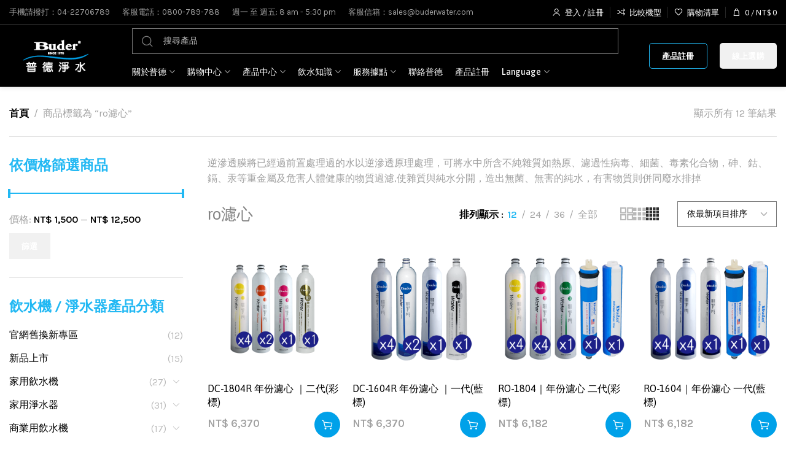

--- FILE ---
content_type: text/html; charset=UTF-8
request_url: https://buderwater.com/product-tag/ro%E6%BF%BE%E5%BF%83/
body_size: 64209
content:

	<!DOCTYPE html>
<html lang="zh-TW" prefix="og: https://ogp.me/ns#">
	<head>
		<meta charset="UTF-8">
		<meta name="viewport" content="width=device-width, initial-scale=1.0, maximum-scale=1.0, user-scalable=no">
		<link rel="profile" href="http://gmpg.org/xfn/11">
		<link rel="pingback" href="https://buderwater.com/xmlrpc.php">
		<style id="jetpack-boost-critical-css">@media all{.payuni-form-container .payuni-field-container:first-of-type{grid-area:number}.payuni-form-container .payuni-field-container:nth-of-type(2){grid-area:expiration}.payuni-form-container .payuni-field-container:nth-of-type(3){grid-area:security}.payuni-form-container .payuni-field-container:nth-of-type(4){grid-area:remember}}@media all{script{display:none!important}}@media all{.elementor-screen-only,.screen-reader-text{height:1px;margin:-1px;overflow:hidden;padding:0;position:absolute;top:-10000em;width:1px;clip:rect(0,0,0,0);border:0}.elementor *{box-sizing:border-box}@media (prefers-reduced-motion:no-preference){html{scroll-behavior:smooth}}}@media all{body{font-family:Karla,Arial,Helvetica,sans-serif;color:#a0a0a0}.title,h1,h2,th{font-family:Asap,Arial,Helvetica,sans-serif;color:#848484}.xts-entities-title{font-family:Asap,Arial,Helvetica,sans-serif;color:#000}.xts-nav-main>li>a{font-family:Asap,Arial,Helvetica,sans-serif;font-weight:500;color:#fff}.widget-title{font-family:Asap,Arial,Helvetica,sans-serif;color:#21b8f3}.xts-nav-secondary>li>a{font-weight:500;font-size:12px;color:#e2e2e2}.xts-header-el .xts-header-el-label{font-family:Asap,Arial,Helvetica,sans-serif;font-weight:500;color:#fff}.xts-button.xts-color-primary.xts-style-bordered,.xts-login-extra a,.xts-product-label.xts-onsale,span.amount{color:#21b8f3}.xts-header-cart.xts-design-count .xts-cart-count,.xts-nav-mobile-tab.xts-style-underline .nav-link-text:after{background-color:#21b8f3}.xts-button.xts-color-primary.xts-style-bordered{border-color:#21b8f3}.searchform .searchsubmit,.single_add_to_cart_button,.widget_price_filter .price_slider_amount .button,.woocommerce-form-login button,.xts-button.xts-color-primary{background-color:#21b8f3}a{color:#21b8f3}.xts-site-wrapper{background-color:#fff}.xts-shop-archive .xts-site-content{background-color:#fff}@font-face{font-weight:400;font-style:normal;font-family:font-icon}.container{max-width:1400px}.xts-product-labels.xts-shape-round .xts-product-label{background-color:#d21c29}.xts-login-side input#password,.xts-login-side input#username{color:#000!important}.xts-action-btn.xts-style-inline>a{color:#777!important}.searchform.xts-style-icon-alt-2 input[type=text]{color:#fff!important}span.widget-title.title{font-size:1.45em!important;font-weight:700}.xts-heading-with-btn .title{color:#777!important}.price_label span.from,.price_label span.to,.xts-breadcrumbs a,.xts-per-page-title{color:#000!important}.xts-products-per-page>a.xts-active{color:#21b8f3!important}input[type=number],input[type=password],input[type=text],select{color:#000!important;border:1px solid #777!important}.widget_product_categories li a{color:#fff!important}#woocommerce_product_categories-4>ul>li.cat-item.cat-item-1247.cat-parent{display:none}.xts-side-mobile .searchform input[type=text]{color:#000!important}.xts-action-btn.xts-style-icon-bg-text>a:before{background-color:#00a1e9}.xts-login-extra label>span{color:#fff!important}.xts-login-side input#username.input-text{color:#000}ul.product-categories a{color:#000!important}nav.woocommerce-breadcrumb.xts-breadcrumbs a{color:#000!important}.xts-login-extra label>span{color:#000!important}@media (max-width:767px){.xts-heading-with-btn .title{color:#a1a1a1}}}@media all{.screen-reader-text{clip:rect(1px,1px,1px,1px);word-wrap:normal!important;border:0;clip-path:inset(50%);height:1px;margin:-1px;overflow:hidden;overflow-wrap:normal!important;padding:0;position:absolute!important;width:1px}}@media all{a,aside,body,del,div,form,h1,h2,header,html,iframe,img,ins,label,li,nav,p,span,table,tbody,td,th,tr,ul{margin:0;padding:0;border:0;vertical-align:baseline;font:inherit;font-size:100%}*,:after,:before{-webkit-box-sizing:border-box;-moz-box-sizing:border-box;box-sizing:border-box}@-ms-viewport{width:device-width}html{box-sizing:border-box;line-height:1;-ms-overflow-style:scrollbar;-ms-text-size-adjust:100%;-webkit-text-size-adjust:100%}table{border-spacing:0;border-collapse:collapse;margin-bottom:35px;width:100%;line-height:1.4}td,th{vertical-align:middle;text-align:left;font-weight:400}a img{border:none}aside,header,nav{display:block}a,button,input{-ms-touch-action:manipulation;touch-action:manipulation}button,input,select{margin:0;color:inherit;font:inherit}button{overflow:visible}button{-webkit-appearance:button}body{overflow-x:hidden;margin:0;background-color:#fff;color:#585858;text-rendering:optimizeLegibility;font-size:16px;font-family:Arial,Helvetica,sans-serif;-webkit-font-smoothing:antialiased;-moz-osx-font-smoothing:grayscale;line-height:1.6}p{margin-bottom:20px}a{color:#333;text-decoration:none}h2 a{display:block;font-family:inherit}h2 a:not(:hover){color:inherit!important}.required{border:none;color:#e01020;font-size:16px;line-height:1}ins{text-decoration:none}img{max-width:100%;height:auto;border:0;vertical-align:middle}iframe{max-width:100%}td,th{padding:15px 10px;border-bottom:1px solid #e4e4e4}th{color:#242424;text-transform:uppercase;font-size:14px}.title,h1,h2{margin-bottom:20px;color:#242424}.title{display:block}.title,.xts-entities-title,h1,h2,th{word-wrap:break-word;line-height:1.4}.button,.xts-button,[type=button],[type=submit],button{padding-right:20px;padding-left:20px;min-height:42px;font-size:13px;background-color:#f1f1f1;color:#333;position:relative;display:inline-flex;flex:0 0 auto;align-items:center;justify-content:center;padding-top:5px;padding-bottom:5px;outline:0;border-width:0;border-style:solid;border-color:transparent;border-radius:0;box-shadow:none;vertical-align:middle;text-align:center;text-transform:none;text-shadow:none;white-space:unset;letter-spacing:.3px;font-weight:600;line-height:1.2}label{display:block;margin-bottom:5px;color:#333;vertical-align:middle;font-weight:400}input[type=number],input[type=password],input[type=text],select{-webkit-appearance:none;-moz-appearance:none;appearance:none}input[type=number],input[type=password],input[type=text],select{padding:0 15px;max-width:100%;width:100%;height:42px;background-color:transparent;color:#777;vertical-align:middle;font-size:14px;border-radius:0;box-shadow:none;border:1px solid rgba(119,119,119,.2)}input[type=checkbox]{display:inline;box-sizing:border-box;margin-right:5px;padding:0;vertical-align:middle}input[type=number]{padding:0;text-align:center}select{padding-right:30px;background-image:url(data:image/svg+xml;charset=utf8,\ %3Csvg\ xmlns=\'http://www.w3.org/2000/svg\'\ width=\'24\'\ height=\'24\'\ viewBox=\'0\ 0\ 24\ 24\'\ fill=\'none\'\ stroke=\'rgba\(0,0,0,0.3\)\'\ stroke-width=\'2\'\ stroke-linecap=\'round\'\ stroke-linejoin=\'round\'\ class=\'feather\ feather-chevron-down\'%3E%3Cpolyline\ points=\'6\ 9\ 12\ 15\ 18\ 9\'%3E%3C/polyline%3E%3C/svg%3E);background-position:right 11px top 50%;background-size:auto 18px;background-repeat:no-repeat}ul{margin-bottom:20px;padding-left:20px}ul ul{margin-top:10px;margin-bottom:0}li{margin-bottom:10px}li:last-child{margin-bottom:0}ul{list-style:disc}.widget ul,.xts-nav,.xts-sticky-navbar,.xts-sub-menu{padding-left:0;list-style:none}.widget ul ul,.xts-sub-menu ul{padding-left:0;list-style:none}.xts-nav,.xts-sticky-navbar{margin-bottom:0}.xts-nav>li,.xts-sticky-navbar>li{margin-bottom:0}.xts-sub-menu{margin-bottom:0}.xts-sub-menu li{margin-bottom:0}.xts-sub-menu ul{margin-top:0}.xts-items-center{align-items:center}.xts-textalign-left{text-align:left}.xts-textalign-right{text-align:right}.xts-reset-mb-10>*{margin-bottom:10px}.xts-reset-all-last :last-child{margin-bottom:0}.xts-fill{position:absolute;top:0;right:0;bottom:0;left:0}.screen-reader-text{position:absolute!important;clip:rect(1px,1px,1px,1px)}h1{font-size:42px}h2{font-size:34px}.xts-shop-tools .xts-title{font-size:26px}.xts-fontsize-m{font-size:20px}.xts-sticky-loader{position:relative;display:none;text-align:center}.xts-sticky-loader .xts-loader{position:absolute;top:30px;margin-left:-15px}.xts-sticky-loader .xts-loader:after{content:"";display:inline-block;width:30px;height:30px;border:1px solid transparent;border-left-color:rgba(0,0,0,.8);border-radius:50%;vertical-align:middle}.xts-ajax-content{align-self:flex-start}.container{margin-right:auto;margin-left:auto;padding-right:15px;padding-left:15px;max-width:100%;width:100%}.row{display:-ms-flexbox;display:flex;-ms-flex-wrap:wrap;flex-wrap:wrap;margin-right:-15px;margin-left:-15px}.col,.col-12,.col-auto,.col-fill,.col-lg-3,.col-lg-9,.col-md-3,.col-md-9{position:relative;padding-right:15px;padding-left:15px;min-height:1px;width:100%}.row-spacing-0{margin-right:0;margin-left:0}.row-spacing-0>.col,.row-spacing-0>[class*=col-]{padding-right:0;padding-left:0}.row-spacing-40{margin-right:-20px;margin-left:-20px}.row-spacing-40>[class*=col-]{padding-right:20px;padding-left:20px}.col{-ms-flex-preferred-size:0;flex-basis:0;-ms-flex-positive:1;flex-grow:1;max-width:100%}.col-auto{-ms-flex:0 0 auto;flex:0 0 auto}.col-fill{-ms-flex:1 1 auto;flex:1 1 auto}.col-auto,.col-fill{max-width:none;width:auto}.col-12{flex:0 0 100%;max-width:100%}.order-last{-ms-flex-order:13;order:13}.xts-row{display:flex;flex-direction:row;flex-wrap:wrap;margin-right:-10px;margin-left:-10px;margin-bottom:-20px}.xts-col{flex-basis:100%;margin-bottom:20px;padding-right:10px;padding-left:10px;max-width:100%;width:100%}.xts-row-2>.xts-col{flex-basis:50%;max-width:50%;width:50%}.xts-scroll-content{overflow:hidden;overflow-y:auto;-webkit-overflow-scrolling:touch;max-height:50vh}.xts-heading-with-btn{display:none;align-items:center;justify-content:space-between;margin-bottom:30px;padding-top:25px;padding-bottom:25px;border-bottom:1px solid rgba(119,119,119,.2)}.xts-heading-with-btn .title{margin-bottom:0;margin-right:10px}.xts-heading-with-btn .xts-close-button{flex:0 0 auto}.xts-heading-with-btn .xts-close-button>a:before{content:"";font-family:font-icon;-webkit-font-smoothing:antialiased;-moz-osx-font-smoothing:grayscale}.xts-side-hidden{position:fixed;top:0;bottom:0;z-index:500;overflow:hidden;overflow-y:auto;-webkit-overflow-scrolling:touch;width:340px;background-color:#fff}.xts-side-hidden.xts-side-right{right:0;left:auto;-webkit-transform:translate3d(100%,0,0);transform:translate3d(100%,0,0)}.xts-sub-menu{margin-top:0}.xts-sub-menu li{position:relative}.xts-sub-menu li>a{position:relative;display:flex;align-items:center;padding-top:8px;padding-bottom:8px;color:#6a6a6a;font-size:15px;line-height:1.3}.xts-action-btn{display:inline-block;vertical-align:middle}.xts-action-btn>a{position:relative;color:#333}.xts-action-btn>a:after{position:absolute;top:calc(50% - 7px);left:0;visibility:hidden;opacity:0;content:"";display:inline-block;width:14px;height:14px;border:1px solid transparent;border-left-color:currentColor;border-radius:50%;vertical-align:middle}.xts-action-btn.xts-style-inline>a{display:flex;align-items:center;font-weight:600;font-size:90%;line-height:1}.xts-action-btn.xts-style-inline>a:before{margin-right:5px;font-weight:400;font-size:120%}.xts-action-btn[class*=xts-style-icon]>a{display:flex;align-items:center;justify-content:center;min-width:42px;height:42px;font-size:0}.xts-action-btn[class*=xts-style-icon]>a:before{font-size:20px;line-height:1}.xts-action-btn[class*=xts-style-icon]>a:after{left:calc(50% - 7px)}.xts-action-btn[class*=xts-style-icon-bg]{position:relative}.xts-action-btn[class*=xts-style-icon-bg]>a{z-index:2}.xts-action-btn[class*=xts-style-icon-bg]>a:before{font-size:16px}.xts-action-btn[class*=xts-style-icon-bg]:before{content:"";border-radius:30px;background-color:#fff;box-shadow:0 0 3px rgba(0,0,0,.15);position:absolute;top:0;right:0;bottom:0;left:0;backface-visibility:hidden;-webkit-backface-visibility:hidden}.xts-action-btn.xts-style-icon-bg-text>a:before{display:flex;align-items:center;justify-content:center;min-width:inherit;height:inherit}.xts-action-btn.xts-style-icon-bg-text>a span{overflow:hidden;padding:0;max-width:0;white-space:nowrap;font-weight:600;font-size:14px;opacity:0}.xts-compare-btn>a:before{content:"";font-family:font-icon;-webkit-font-smoothing:antialiased;-moz-osx-font-smoothing:grayscale}.xts-wishlist-btn>a:before{content:"";font-family:font-icon;-webkit-font-smoothing:antialiased;-moz-osx-font-smoothing:grayscale}.xts-nav-wrapper{flex:1 1 auto}.xts-nav-img{margin-right:10px;max-height:20px;width:auto!important}.xts-nav{display:inline-flex;flex-wrap:wrap;margin-right:-10px;margin-left:-10px;text-align:left}.xts-nav>li{position:relative}.xts-nav>li>a{position:relative;display:flex;align-items:center;flex-direction:row;padding-right:10px;padding-left:10px;font-weight:600;font-size:14px;line-height:1.2}.xts-nav>li.menu-item-has-children>a:after{margin-left:4px;font-weight:400;font-style:normal;font-size:10px;content:"";font-family:font-icon;-webkit-font-smoothing:antialiased;-moz-osx-font-smoothing:grayscale}.xts-nav.xts-direction-v{display:flex;margin-right:0;margin-left:0}.xts-nav.xts-direction-v>li{flex:1 1 100%;max-width:100%;width:100%}.xts-nav.xts-direction-v>li>a{flex:1 1 0%}.xts-nav.xts-direction-v>li.menu-item-has-children>a:after{margin-left:auto;content:""}.xts-nav-main>li>a,.xts-nav-secondary>li>a{color:#333}.xts-nav-main>li.current-menu-item>a{color:rgba(51,51,51,.7)}.xts-nav-main>li.menu-item-has-children>a:after,.xts-nav-secondary>li.menu-item-has-children>a:after{color:rgba(85,85,85,.45)}.xts-header-scheme-light .xts-nav-main>li>a,.xts-header-scheme-light .xts-nav-secondary>li>a{color:#fff}.xts-header-scheme-light .xts-nav-main>li.current-menu-item>a{color:#fff}.xts-header-scheme-light .xts-nav-main>li.menu-item-has-children>a:after,.xts-header-scheme-light .xts-nav-secondary>li.menu-item-has-children>a:after{color:rgba(255,255,255,.6)}.xts-dropdown{position:absolute;z-index:150;background-color:#fff;box-shadow:none;border:1px solid rgba(119,119,119,.12);top:100%;bottom:auto;right:auto;left:0;margin-top:10px}.xts-dropdown:after{content:"";position:absolute;right:0;bottom:100%;left:0;height:15px}.xts-dropdown{visibility:hidden;opacity:0}.xts-dropdown-menu{padding:17px 25px;width:var(--xts-dropdown-width)}.xts-dropdown-menu.xts-style-default .container{padding:0;max-width:none}.xts-dropdown-menu.xts-style-default{--xts-dropdown-width:220px}.xts-search-results{right:0;left:0}.xts-search-form .xts-search-results{margin:0!important}.xts-search-form .xts-search-results:after{width:auto!important;height:auto!important}.searchform{position:relative;display:flex;align-items:center;flex-wrap:wrap}.searchform .searchform-input{position:relative;flex:1 1 0%;margin-top:2px;margin-right:2px;margin-bottom:2px;min-width:100px}.searchform .searchsubmit{margin-top:2px;margin-bottom:2px;color:#fff}.searchform .searchsubmit:after{position:absolute;top:50%;left:50%;margin-top:-9px;margin-left:-9px;opacity:0;content:"";display:inline-block;width:18px;height:18px;border:1px solid transparent;border-left-color:currentColor;border-radius:50%;vertical-align:middle}.searchform.xts-ajax-search .searchform-input{min-width:250px}.searchform.xts-style-icon-alt input[type=text]{padding-right:50px}.searchform.xts-style-icon-alt .searchsubmit{right:0}.searchform.xts-style-icon-alt-2 input[type=text]{padding-left:50px}.searchform.xts-style-icon-alt-2 .searchsubmit{left:0}.searchform.xts-style-icon-alt .searchform-input,.searchform.xts-style-icon-alt-2 .searchform-input{margin:0}.searchform.xts-style-icon-alt .searchsubmit,.searchform.xts-style-icon-alt-2 .searchsubmit{position:absolute;top:0;bottom:0;margin:0;padding:0;width:50px;font-weight:400}.searchform.xts-style-icon-alt .searchsubmit:before,.searchform.xts-style-icon-alt-2 .searchsubmit:before{font-size:20px;content:"";font-family:font-icon;-webkit-font-smoothing:antialiased;-moz-osx-font-smoothing:grayscale}.searchform.xts-style-icon-alt .submit-text,.searchform.xts-style-icon-alt-2 .submit-text{display:none}.searchform.xts-style-icon-alt .searchsubmit,.searchform.xts-style-icon-alt-2 .searchsubmit{background-color:transparent!important;box-shadow:none!important}.searchform.xts-style-icon-alt .searchsubmit,.searchform.xts-style-icon-alt-2 .searchsubmit{color:#777}.xts-search-results-wrapper{position:relative}.xts-breadcrumbs{vertical-align:middle;line-height:1.2;color:#a5a5a5}.xts-breadcrumbs a{color:#333;font-weight:600}.xts-breadcrumbs .xts-delimiter{padding:0 8px}.xts-breadcrumbs .xts-delimiter:after{content:"/"}.widget a{color:#727272}.widget ul{margin-bottom:0}.widget{margin-bottom:20px}.widget:last-child{margin-bottom:0}.widget-title{font-size:inherit}.xts-sidebar .widget{margin-bottom:30px;padding-bottom:30px;border-bottom:1px solid rgba(119,119,119,.2)}.xts-sidebar .widget:last-child{margin-bottom:0;padding-bottom:0;border-bottom:none}.xts-close-side{position:fixed;z-index:400;visibility:hidden;background-color:rgba(0,0,0,.7);opacity:0}.xts-site-wrapper{position:relative;overflow:hidden;background-color:#fff}.xts-site-content{margin-top:-30px;padding-top:30px;min-height:50vh}.xts-content-area{margin-bottom:50px}.xts-header{display:flex;justify-content:center;position:relative;margin-bottom:30px}.xts-header-inner{position:relative;top:0;z-index:200;width:100%;backface-visibility:hidden;-webkit-backface-visibility:hidden}.xts-header-row-inner{display:flex}.xts-header-col{display:flex;align-items:center;flex-wrap:wrap;flex:0 0 auto}.xts-header-col.xts-start{justify-content:flex-start;margin-left:-10px}.xts-header-col.xts-end{justify-content:flex-end;margin-right:-10px}.xts-header-col.xts-full{flex:1 1 auto;justify-content:center;margin-left:-10px;margin-right:-10px}.xts-header-row.xts-with-shadow{box-shadow:0 1px 8px rgba(0,0,0,.1)}.xts-header-row{background-color:#fff}.xts-header-scheme-light{background-color:#242424}.xts-header-el{position:relative}.xts-header-el>a{display:flex;align-items:center;justify-content:center;height:40px;line-height:1}.xts-header-el .xts-header-el-icon,.xts-header-el .xts-header-el-label{color:#333}.xts-header-el .xts-header-el-icon{position:relative;display:flex;align-items:center;justify-content:center}.xts-header-el .xts-header-el-icon:before{font-size:20px;font-family:font-icon;-webkit-font-smoothing:antialiased;-moz-osx-font-smoothing:grayscale}.xts-header-el .xts-header-el-label{font-weight:600;font-size:14px}.xts-header-el:not(.xts-style-text) .xts-header-el-label{margin-left:7px}.xts-header-el.xts-style-icon .xts-header-el-label{display:none}.xts-top-bar .xts-header-el .xts-header-el-icon:before{font-size:14px}.xts-top-bar .xts-header-el .xts-header-el-label{font-size:13px;font-weight:400}.xts-header-scheme-light .xts-header-el .xts-header-el-icon,.xts-header-scheme-light .xts-header-el .xts-header-el-label{color:#fff}.xts-header-fontsize-xs{font-size:13px}.xts-header-btn,.xts-header-el>a,.xts-header-infobox,.xts-header-nav-wrapper,.xts-logo,[class*=xts-header-search-form]{padding-right:10px;padding-left:10px}[class*=xts-header-search-form]{flex:1 1 auto}.xts-nav-main>li>a{height:40px}.xts-nav-main:not(.xts-offsets-calculated) .xts-dropdown-menu{opacity:0}.xts-nav-secondary>li>a{height:40px}.xts-nav-secondary:not(.xts-offsets-calculated) .xts-dropdown-menu{opacity:0}.xts-header-mobile-burger .xts-header-el-icon:before{content:""}.xts-side-mobile .searchform{border-bottom:1px solid rgba(119,119,119,.2)}.xts-side-mobile .searchform input[type=text]{padding-left:20px;height:70px;border:none;background-color:transparent;font-weight:600;font-size:15px;box-shadow:none}.xts-side-mobile .xts-search-results{border-bottom:1px solid rgba(119,119,119,.2)}.xts-side-mobile .xts-search-results:not(.xts-opened){display:none}.xts-nav-mobile-tab{display:flex;margin:0;border-bottom:1px solid rgba(119,119,119,.2);background-color:rgba(0,0,0,.04)}.xts-nav-mobile-tab>li{flex:1 0 50%;max-width:50%}.xts-nav-mobile-tab>li a{color:#777;padding:0}.xts-nav-mobile-tab>li.xts-active a{color:#333}.xts-nav-mobile-tab.xts-swap{flex-direction:row-reverse}.xts-nav-mobile-tab.xts-swap>li:last-child .nav-link-text:after{right:0;left:auto}.xts-nav-mobile-tab.xts-style-underline>li a{height:100%}.xts-nav-mobile-tab.xts-style-underline>li.xts-active>a{background-color:rgba(0,0,0,.05)}.xts-nav-mobile-tab.xts-style-underline>li.xts-active .nav-link-text:after{width:100%}.xts-nav-mobile-tab.xts-style-underline .nav-link-text{position:static;flex:1 1 auto;padding:18px 15px;text-align:center}.xts-nav-mobile-tab.xts-style-underline .nav-link-text:after{content:"";position:absolute;top:auto;bottom:-1px;left:0;width:0;height:2px}.xts-nav-mobile li{display:flex;flex-wrap:wrap}.xts-nav-mobile li a{flex:1 1 0%;order:1;padding:8px 20px}.xts-nav-mobile>li{border-bottom:1px solid rgba(119,119,119,.2)}.xts-nav-mobile>li>a{min-height:50px;color:#333}.xts-nav-mobile>li>a:after{content:none!important}.xts-nav-mobile :is(.xts-sub-menu,.sub-sub-menu){display:none;flex:1 1 100%;order:3;padding-bottom:15px}.xts-nav-mobile :is(.xts-sub-menu,.sub-sub-menu) li a{color:#777;font-size:14px}.xts-nav-mobile :is(.xts-sub-menu,.sub-sub-menu) :is(.xts-sub-menu,.sub-sub-menu){padding-bottom:0}.xts-nav-mobile.xts-nav{display:none}.xts-nav-mobile.xts-nav.xts-active{display:flex}.xts-nav-mobile .menu-item-has-children:not(.xts-dropdown-html)>a{margin-right:-50px;padding-right:50px}.xts-logo a{display:block}.xts-logo img{transform:translateZ(0);backface-visibility:hidden;-webkit-backface-visibility:hidden;perspective:800px;-webkit-perspective:800px}.xts-header-divider:before{content:"";display:block;border-width:1px;border-color:rgba(119,119,119,.2);height:inherit}.xts-header-divider.xts-direction-v{height:18px}.xts-header-divider.xts-direction-v:before{border-right-style:solid}.xts-header-scheme-light .xts-header-divider:before{border-color:rgba(255,255,255,.15)}.xts-sidebar{margin-bottom:50px}.xts-infobox{position:relative;display:flex;flex-direction:column}.xts-box-content{z-index:2}.xts-box-content{flex:1 1 auto}.xts-infobox.xts-icon-side{flex-direction:row}.xts-button.xts-size-s{padding-right:14px;padding-left:14px;min-height:36px;font-size:12px}.xts-button.xts-color-primary{color:#fff}.xts-button.xts-style-bordered{border-width:1px;box-shadow:none!important;background-color:transparent!important}.xts-button.xts-shape-rounded{border-radius:5px}.xts-lazy-load{transform:translateZ(0)}.xts-lazy-load:not([src$=".svg"]){width:100%}.xts-lazy-fade{opacity:0}@media (prefers-reduced-motion:no-preference){html{scroll-behavior:auto}}.clear{clear:both;width:100%}.xts-product-labels{position:absolute;top:15px;left:15px;z-index:2;display:flex;align-items:flex-start;flex-direction:column;flex-wrap:nowrap;max-width:50%}.xts-product-label{padding:5px 7px;min-width:50px;background-color:#fff;color:#333;text-align:center;text-transform:uppercase;letter-spacing:.4px;font-weight:600;font-size:12px;line-height:1.2}.xts-product-labels.xts-shape-round .xts-product-label{display:flex;align-items:center;justify-content:center;min-height:50px;border-radius:35px;font-size:14px}span.amount{font-weight:600}del span.amount{color:inherit;font-weight:400;font-size:90%}.price del{color:#bbb}div.quantity{display:inline-flex;vertical-align:top;font-size:0;border:1px solid rgba(119,119,119,.2);background-color:transparent;height:42px}div.quantity input[type=number]{-webkit-appearance:textfield;-moz-appearance:textfield;appearance:textfield}div.quantity button:after{font-family:font-icon;-webkit-font-smoothing:antialiased;-moz-osx-font-smoothing:grayscale}div.quantity button.xts-minus:after{content:""}div.quantity button.xts-plus:after{content:""}div.quantity :is(input[type=number],input[type=text],button){color:#777;background-color:transparent;border-radius:0;box-shadow:none;height:auto}div.quantity :is(input[type=text],input[type=number]){width:35px;border-top:none;border-bottom:none}div.quantity button{margin:-1px;width:25px;padding:0;font-size:10px;min-height:0}[class*=variations_form] .variations{position:relative;margin-bottom:20px}[class*=variations_form] .variations tr:first-child .cell{padding-top:0}[class*=variations_form] .variations label{margin-right:20px;margin-bottom:0;white-space:nowrap;font-weight:600}[class*=variations_form] .variations label:after{content:":";margin-left:2px}[class*=variations_form] .variations select{max-width:220px}[class*=variations_form] .variations .cell{padding:20px 0 0 0;border:none;text-align:inherit;line-height:1;text-transform:none;font-size:inherit}[class*=variations_form] .variations .cell.value{width:100%}.xts-reset-variations{margin-top:-10px;margin-bottom:10px}[class*=variations_form]:not(.xts-selected) .xts-reset-variations{display:none}.reset_variations{display:inline-block!important;visibility:visible!important;color:#333;font-weight:600;font-size:12px}.reset_variations:before{margin-right:5px;font-size:10px;content:"";font-family:font-icon;-webkit-font-smoothing:antialiased;-moz-osx-font-smoothing:grayscale}.woocommerce-variation{overflow:visible!important;height:auto!important}[class*=variations_form]:not(.xts-selected) .woocommerce-variation{display:none!important}.widget_price_filter .price_slider{margin-bottom:20px}.widget_price_filter #max_price,.widget_price_filter #min_price{display:none}.widget_price_filter .price_slider_amount{display:flex;align-items:center;flex-direction:row;flex-wrap:wrap;justify-content:space-between;margin-bottom:-10px}.widget_price_filter .price_slider_amount .button{order:2;margin-bottom:10px;color:#fff}.widget_price_filter .price_slider_amount .price_label{order:1;margin-right:5px;margin-bottom:10px}.widget_price_filter .price_slider_amount .price_label>span{color:#333;font-weight:600}.widget_price_filter .price_slider_amount .clear{display:none}.widget_product_categories>ul{margin-top:-8px;margin-bottom:-8px}.widget_product_categories li{display:flex;align-items:center;flex-wrap:wrap;margin-bottom:0}.widget_product_categories li a{flex:1;padding-top:8px;padding-bottom:8px;padding-right:5px;line-height:1.4}.widget_product_categories .count{color:#bbb}.widget_product_categories .children{flex:1 1 auto;margin-top:0;padding-left:15px;width:100%}.xts-cat-accordion .widget_product_categories .children{display:none}.xts-add-cart-btn>a:before{content:"";font-family:font-icon;-webkit-font-smoothing:antialiased;-moz-osx-font-smoothing:grayscale}.single_add_to_cart_button:after{position:absolute;left:calc(50% - 9px);top:calc(50% - 9px);visibility:hidden;opacity:0;content:"";display:inline-block;width:18px;height:18px;border:1px solid transparent;border-left-color:#fff;border-radius:50%;vertical-align:middle}.xts-header-cart.xts-design-count .xts-cart-count{position:absolute;top:-4px;right:-8px;width:15px;height:15px;border-radius:50%;color:#fff;text-align:center;letter-spacing:0;font-weight:400;font-size:10px;line-height:15px}.xts-header-cart .xts-cart-divider{display:none}.xts-header-cart .xts-icon-bag:before{content:""}.xts-header-cart .xts-cart-count span{display:none}.xts-header-cart .xts-header-el-label .amount{color:inherit;font-weight:inherit}.xts-header-cart.xts-design-default .xts-cart-divider{display:inline}.xts-header-cart.xts-design-count.xts-style-icon{margin-right:7px}.xts-header-cart.xts-design-count:not(.xts-style-text) .xts-header-el-label{margin-left:12px}.xts-cart-widget-side{display:flex;flex-direction:column;overflow:hidden;padding-right:25px;padding-bottom:30px;padding-left:25px}.xts-cart-widget-side .xts-heading-with-btn{display:flex;flex:0 1 0;margin-bottom:15px}.xts-cart-widget-side .widget_shopping_cart{position:relative;flex:1}.xts-cart-widget-side .widget_shopping_cart_content{position:absolute;top:0;right:0;bottom:0;left:0;display:flex;flex-direction:column}.xts-header-compare .xts-header-el-icon:before{content:""}.xts-header-my-account .xts-header-el-icon:before{content:""}.xts-login-side{padding-right:25px;padding-bottom:30px;padding-left:25px}.xts-login-side .xts-heading-with-btn{display:flex;margin-bottom:15px}.xts-create-account-msg{margin-top:20px;padding:20px 0;text-align:center;border-top:1px solid rgba(119,119,119,.2);border-bottom:1px solid rgba(119,119,119,.2)}.xts-create-account-msg:before{display:block;margin-bottom:15px;color:#f1f1f1;font-size:70px;line-height:1;content:"";font-family:font-icon;-webkit-font-smoothing:antialiased;-moz-osx-font-smoothing:grayscale}.xts-create-account-msg p{font-weight:600;color:#333}.xts-header-wishlist .xts-header-el-icon:before{content:""}.xts-quick-view-btn>a:before{content:"";font-family:font-icon;-webkit-font-smoothing:antialiased;-moz-osx-font-smoothing:grayscale}.xts-shop-tools{display:flex;align-items:center;flex-wrap:wrap}.xts-shop-tools>*{margin-bottom:15px;margin-right:30px;vertical-align:middle}.xts-shop-tools>:last-child{margin-right:0}.xts-shop-head{margin-bottom:10px}.xts-shop-head-nav{align-items:center;margin-bottom:30px;padding-bottom:10px;border-bottom:1px solid rgba(119,119,119,.2)}.xts-shop-head-nav>div:not(:last-child){margin-right:15px}.xts-active-filters{display:flex;margin-bottom:20px;line-height:1.2}.xts-active-filters:empty{display:none}.xts-products-per-page{display:flex;align-items:center;flex-wrap:wrap;line-height:1.2}.xts-products-per-page>a{padding:0 7px;color:#a5a5a5}.xts-products-per-page>a.xts-active{font-weight:600}.xts-products-per-page>a.xts-active{color:#333}.xts-per-page-title{color:#333;font-weight:600}.xts-per-page-title:after{content:" :"}.xts-per-page-border:after{content:"/";color:#a5a5a5}.xts-per-page-border:last-child{display:none}.xts-products-per-row{display:flex;align-items:center;flex-wrap:wrap;line-height:1;gap:12px}.xts-products-per-row>a{display:inline-flex;vertical-align:middle;opacity:.3;font-size:130%;font-weight:400}.xts-products-per-row>a:before{color:#191919}.xts-products-per-row>a.xts-active{opacity:.9}.xts-products-per-row .xts-per-row-2:before{content:"";font-family:font-icon;-webkit-font-smoothing:antialiased;-moz-osx-font-smoothing:grayscale}.xts-products-per-row .xts-per-row-3:before{content:"";font-family:font-icon;-webkit-font-smoothing:antialiased;-moz-osx-font-smoothing:grayscale}.xts-products-per-row .xts-per-row-4:before{content:"";font-family:font-icon;-webkit-font-smoothing:antialiased;-moz-osx-font-smoothing:grayscale}.woocommerce-form-login button{color:#fff}.woocommerce-form-login>p:last-child{margin-bottom:0}.xts-login-extra{display:flex;flex-wrap:wrap;justify-content:space-between;align-items:center;font-size:90%;margin-bottom:10px}.xts-login-extra label{margin-right:15px;margin-bottom:10px}.xts-login-extra label>span{vertical-align:middle}.xts-login-extra a{margin-bottom:10px}.xts-product{position:relative;text-align:center}.xts-product .woocommerce-loop-product__title{margin-bottom:2px;font-size:inherit}.xts-product .price{display:block;margin-bottom:2px}.xts-product-link{z-index:2;opacity:0}.xts-product-thumb{position:relative;overflow:hidden;margin-bottom:10px}.xts-product-thumb img{width:100%}.xts-product-hover-image{display:flex;align-items:center;justify-content:center;background-color:#fff;opacity:0}.xts-product:not(.xts-form-first-inited) .xts-variations_form .variations tr:not(:first-child){display:none}.xts-variations_form .variations{margin-bottom:0}.xts-variations_form .variations .cell{padding-top:0}.xts-variations_form .variations .cell.label{display:none}.xts-variations_form .variations select{margin-top:5px;margin-bottom:5px}.xts-variations_form .woocommerce-variation-add-to-cart{display:none}.xts-variations_form .reset_variations{display:none!important}.xts-product-actions{position:absolute;top:15px;right:15px;display:flex;flex-direction:column;z-index:8}.xts-product-actions>div:not(:last-child){margin-bottom:7px}.xts-product-actions .xts-action-btn.xts-style-icon-bg:before{box-shadow:none}.xts-prod-design-icons-alt .xts-product{text-align:left}.xts-prod-design-icons-alt .xts-product-actions{align-items:flex-end;top:15px;right:15px}.xts-prod-design-icons-alt .xts-product-content-head{margin-top:5px}.xts-prod-design-icons-alt .xts-product-content-footer,.xts-prod-design-icons-alt .xts-product-content-head{display:flex;flex-wrap:wrap;align-items:center;justify-content:space-between}.xts-prod-design-icons-alt .xts-product-variations{margin-right:5px}.xts-prod-design-icons-alt .price{margin-right:5px;line-height:1;font-size:110%;max-width:calc(100% - 42px)}.xts-prod-design-icons-alt .price del{display:block}.xts-prod-design-icons-alt .xts-add-cart-btn{height:42px}.xts-prod-design-icons-alt .xts-add-cart-btn>a{padding:0;flex-direction:row-reverse;background-color:transparent;letter-spacing:unset;font-weight:400;position:absolute;right:0;bottom:0;border-radius:30px}.xts-prod-design-icons-alt .xts-add-cart-btn>a span{color:#fff}.xts-prod-design-icons-alt .xts-add-cart-btn>a:after{left:auto;right:15px}.xts-prod-design-icons-alt .xts-add-cart-btn>a:before{font-size:18px!important;border-radius:50%;background-color:#f1f1f1}.xts-prod-design-icons-alt .xts-add-cart-btn:before{display:none}.quantity:not(.hidden)+button{margin-left:10px}.single_add_to_cart_button{color:#fff}@media (min-width:768px){.col-md-3{flex:0 0 25%;max-width:25%}.col-md-9{flex:0 0 75%;max-width:75%}.order-md-first{-ms-flex-order:-1;order:-1}.xts-row-md-3>.xts-col{flex-basis:33.33333%;max-width:33.33333%;width:33.33333%}}@media (min-width:1025px){.col-lg-3{flex:0 0 25%;max-width:25%}.col-lg-9{flex:0 0 75%;max-width:75%}.xts-row-lg-4>.xts-col{flex-basis:25%;max-width:25%;width:25%}.xts-scroll ::-webkit-scrollbar{width:5px}.xts-header-col.xts-desktop.xts-center{flex:1 1 auto}.xts-header-col.xts-mobile{display:none}.xts-sticky-navbar{display:none}.woocommerce .form-row-wide{clear:both}.xts-product-actions>div{opacity:0;transform:scale(.6)}}@media (max-width:1024px){.xts-hide-md{display:none!important}.xts-side-hidden{width:300px}.xts-header-col.xts-desktop{display:none}.xts-header-col.xts-mobile.xts-end,.xts-header-col.xts-mobile.xts-start{flex:1 1 0%}.xts-sticky-navbar{position:fixed;right:0;bottom:0;left:0;z-index:300;display:flex;align-items:center;overflow-x:auto;overflow-y:hidden;-webkit-overflow-scrolling:touch;height:55px;background-color:#fff;border:1px solid rgba(119,119,119,.12)}.xts-sticky-navbar li{flex:1 0 20%}.xts-sticky-navbar a{position:relative;display:block;text-align:center;padding-right:10px;padding-left:10px;color:#333;line-height:1}.xts-sticky-navbar.xts-with-text a{padding-bottom:12px}.xts-navbar-text{position:absolute;right:10px;bottom:0;left:10px;overflow:hidden;text-overflow:ellipsis;white-space:nowrap;font-weight:600;font-size:11px}.xts-navbar-icon{display:inline-flex;align-items:center;justify-content:center;position:relative;font-size:20px;height:22px;width:22px}.xts-navbar-icon:before{font-family:font-icon;-webkit-font-smoothing:antialiased;-moz-osx-font-smoothing:grayscale}.xts-navbar-shop .xts-navbar-icon:before{content:""}.xts-navbar-wishlist .xts-navbar-icon:before{content:""}.xts-navbar-my-account .xts-navbar-icon:before{content:""}.xts-navbar-compare .xts-navbar-icon:before{content:""}.xts-sticky-navbar-enabled{margin-bottom:55px}.xts-shop-tools .xts-title{min-width:150px}.xts-products-per-page{display:none}.xts-products-per-row{display:none}.xts-product-hover-image{display:none}.xts-product .xts-compare-btn,.xts-product .xts-quick-view-btn{display:none}.xts-prod-design-icons-alt .xts-product .xts-add-cart-btn>a span{display:none}}@media (max-width:767px){.xts-shop-head-nav{margin-bottom:15px;padding-bottom:0}.xts-shop-tools>.woocommerce-ordering{display:flex;align-items:center;justify-content:center;position:relative;width:30px;height:30px}.xts-shop-tools>.woocommerce-ordering select{background:0 0;font-size:0;-webkit-appearance:none;-moz-appearance:none;padding:0;height:auto;border:none;position:absolute;top:0;right:0;bottom:0;left:0}.xts-shop-tools>.woocommerce-ordering option{font-size:14px}.xts-shop-tools>.woocommerce-ordering:after{color:#333;font-size:20px;content:"";font-family:font-icon;-webkit-font-smoothing:antialiased;-moz-osx-font-smoothing:grayscale}}@media (max-width:575px){.xts-product-label{padding:5px 3px;min-width:40px;font-size:10px}.xts-product-labels.xts-shape-round .xts-product-label{min-height:40px;font-size:12px}}}</style>	<style>img:is([sizes="auto" i], [sizes^="auto," i]) { contain-intrinsic-size: 3000px 1500px }</style>
	
<!-- Google Tag Manager for WordPress by gtm4wp.com -->

<!-- End Google Tag Manager for WordPress by gtm4wp.com -->

<!-- Google Tag Manager by PYS -->
    
<!-- End Google Tag Manager by PYS -->
<!-- Search Engine Optimization by Rank Math - https://rankmath.com/ -->
<title>ro濾心 - 普德淨水 Buder</title>
<link data-rocket-preload as="style" href="https://fonts.googleapis.com/css?family=Karla%3A200%2C300%2C400%2C500%2C600%2C700%2C800%2C200italic%2C300italic%2C400italic%2C500italic%2C600italic%2C700italic%2C800italic%7CAsap%3A100%2C200%2C300%2C400%2C500%2C600%2C700%2C800%2C900%2C100italic%2C200italic%2C300italic%2C400italic%2C500italic%2C600italic%2C700italic%2C800italic%2C900italic&#038;display=swap" rel="preload">
<link href="https://fonts.googleapis.com/css?family=Karla%3A200%2C300%2C400%2C500%2C600%2C700%2C800%2C200italic%2C300italic%2C400italic%2C500italic%2C600italic%2C700italic%2C800italic%7CAsap%3A100%2C200%2C300%2C400%2C500%2C600%2C700%2C800%2C900%2C100italic%2C200italic%2C300italic%2C400italic%2C500italic%2C600italic%2C700italic%2C800italic%2C900italic&#038;display=swap" media="print" onload="this.media=&#039;all&#039;" rel="stylesheet">
<noscript data-wpr-hosted-gf-parameters=""><link rel="stylesheet" href="https://fonts.googleapis.com/css?family=Karla%3A200%2C300%2C400%2C500%2C600%2C700%2C800%2C200italic%2C300italic%2C400italic%2C500italic%2C600italic%2C700italic%2C800italic%7CAsap%3A100%2C200%2C300%2C400%2C500%2C600%2C700%2C800%2C900%2C100italic%2C200italic%2C300italic%2C400italic%2C500italic%2C600italic%2C700italic%2C800italic%2C900italic&#038;display=swap"></noscript>
<meta name="description" content="逆滲透膜將已經過前置處理過的水以逆滲透原理處理，可將水中所含不純雜質如熱原、濾過性病毒、細菌、毒素化合物，砷、鈷、鎘、汞等重金屬及危害人體健康的物質過濾,使雜質與純水分開，造出無菌、無害的純水，有害物質則併同廢水排掉"/>
<meta name="robots" content="follow, index, max-snippet:-1, max-video-preview:-1, max-image-preview:large"/>
<link rel="canonical" href="https://buderwater.com/product-tag/ro%e6%bf%be%e5%bf%83/" />
<meta property="og:locale" content="zh_TW" />
<meta property="og:type" content="article" />
<meta property="og:title" content="ro濾心 - 普德淨水 Buder" />
<meta property="og:description" content="逆滲透膜將已經過前置處理過的水以逆滲透原理處理，可將水中所含不純雜質如熱原、濾過性病毒、細菌、毒素化合物，砷、鈷、鎘、汞等重金屬及危害人體健康的物質過濾,使雜質與純水分開，造出無菌、無害的純水，有害物質則併同廢水排掉" />
<meta property="og:url" content="https://buderwater.com/product-tag/ro%e6%bf%be%e5%bf%83/" />
<meta property="og:site_name" content="普德淨水 Buder" />
<meta property="article:publisher" content="https://www.facebook.com/BUDERWATER.Dispenser" />
<meta name="twitter:card" content="summary_large_image" />
<meta name="twitter:title" content="ro濾心 - 普德淨水 Buder" />
<meta name="twitter:description" content="逆滲透膜將已經過前置處理過的水以逆滲透原理處理，可將水中所含不純雜質如熱原、濾過性病毒、細菌、毒素化合物，砷、鈷、鎘、汞等重金屬及危害人體健康的物質過濾,使雜質與純水分開，造出無菌、無害的純水，有害物質則併同廢水排掉" />
<meta name="twitter:label1" content="商品" />
<meta name="twitter:data1" content="12" />
<script data-jetpack-boost="ignore" type="application/ld+json" class="rank-math-schema">{"@context":"https://schema.org","@graph":[{"@type":"Organization","@id":"https://buderwater.com/#organization","name":"\u666e\u5fb7\u6de8\u6c34 Buder","sameAs":["https://www.facebook.com/BUDERWATER.Dispenser"]},{"@type":"WebSite","@id":"https://buderwater.com/#website","url":"https://buderwater.com","name":"\u666e\u5fb7\u6de8\u6c34 Buder","publisher":{"@id":"https://buderwater.com/#organization"},"inLanguage":"zh-TW"},{"@type":"BreadcrumbList","@id":"https://buderwater.com/product-tag/ro%e6%bf%be%e5%bf%83/#breadcrumb","itemListElement":[{"@type":"ListItem","position":"1","item":{"@id":"http://buderwater.com/","name":"\u9996\u9801"}},{"@type":"ListItem","position":"2","item":{"@id":"https://buderwater.com/product-tag/ro%e6%bf%be%e5%bf%83/","name":"Products tagged &ldquo;ro\u6ffe\u5fc3&rdquo;"}}]},{"@type":"CollectionPage","@id":"https://buderwater.com/product-tag/ro%e6%bf%be%e5%bf%83/#webpage","url":"https://buderwater.com/product-tag/ro%e6%bf%be%e5%bf%83/","name":"ro\u6ffe\u5fc3 - \u666e\u5fb7\u6de8\u6c34 Buder","isPartOf":{"@id":"https://buderwater.com/#website"},"inLanguage":"zh-TW","breadcrumb":{"@id":"https://buderwater.com/product-tag/ro%e6%bf%be%e5%bf%83/#breadcrumb"}}]}</script>
<!-- /Rank Math WordPress SEO plugin -->


<link rel='dns-prefetch' href='//cdnjs.cloudflare.com' />
<link rel='dns-prefetch' href='//player.vimeo.com' />
<link rel='dns-prefetch' href='//w.soundcloud.com' />
<link rel='dns-prefetch' href='//stats.wp.com' />
<link rel='dns-prefetch' href='//fonts.googleapis.com' />
<link href='https://fonts.gstatic.com' crossorigin rel='preconnect' />
<link rel='preconnect' href='//i0.wp.com' />

<!-- Google Tag Manager for WordPress by gtm4wp.com -->
<!-- GTM Container placement set to manual -->


<!-- End Google Tag Manager for WordPress by gtm4wp.com --><noscript><link data-minify="1" rel='stylesheet' id='formidable-css' href='https://buderwater.com/wp-content/cache/min/1/wp-content/plugins/formidable/css/formidableforms.css?ver=1767868350' type='text/css' media='all' />
</noscript><link data-minify="1" rel='stylesheet' id='formidable-css' href='https://buderwater.com/wp-content/cache/min/1/wp-content/plugins/formidable/css/formidableforms.css?ver=1767868350' type='text/css' media="not all" data-media="all" onload="this.media=this.dataset.media; delete this.dataset.media; this.removeAttribute( 'onload' );" />
<style id='classic-theme-styles-inline-css' type='text/css'>
/*! This file is auto-generated */
.wp-block-button__link{color:#fff;background-color:#32373c;border-radius:9999px;box-shadow:none;text-decoration:none;padding:calc(.667em + 2px) calc(1.333em + 2px);font-size:1.125em}.wp-block-file__button{background:#32373c;color:#fff;text-decoration:none}
</style>
<noscript><link rel='stylesheet' id='mediaelement-css' href='https://buderwater.com/wp-includes/js/mediaelement/mediaelementplayer-legacy.min.css?ver=4.2.17' type='text/css' media='all' />
</noscript><link rel='stylesheet' id='mediaelement-css' href='https://buderwater.com/wp-includes/js/mediaelement/mediaelementplayer-legacy.min.css?ver=4.2.17' type='text/css' media="not all" data-media="all" onload="this.media=this.dataset.media; delete this.dataset.media; this.removeAttribute( 'onload' );" />
<noscript><link rel='stylesheet' id='wp-mediaelement-css' href='https://buderwater.com/wp-includes/js/mediaelement/wp-mediaelement.min.css?ver=6.8.3' type='text/css' media='all' />
</noscript><link rel='stylesheet' id='wp-mediaelement-css' href='https://buderwater.com/wp-includes/js/mediaelement/wp-mediaelement.min.css?ver=6.8.3' type='text/css' media="not all" data-media="all" onload="this.media=this.dataset.media; delete this.dataset.media; this.removeAttribute( 'onload' );" />
<style id='jetpack-sharing-buttons-style-inline-css' type='text/css'>
.jetpack-sharing-buttons__services-list{display:flex;flex-direction:row;flex-wrap:wrap;gap:0;list-style-type:none;margin:5px;padding:0}.jetpack-sharing-buttons__services-list.has-small-icon-size{font-size:12px}.jetpack-sharing-buttons__services-list.has-normal-icon-size{font-size:16px}.jetpack-sharing-buttons__services-list.has-large-icon-size{font-size:24px}.jetpack-sharing-buttons__services-list.has-huge-icon-size{font-size:36px}@media print{.jetpack-sharing-buttons__services-list{display:none!important}}.editor-styles-wrapper .wp-block-jetpack-sharing-buttons{gap:0;padding-inline-start:0}ul.jetpack-sharing-buttons__services-list.has-background{padding:1.25em 2.375em}
</style>
<style id='global-styles-inline-css' type='text/css'>
:root{--wp--preset--aspect-ratio--square: 1;--wp--preset--aspect-ratio--4-3: 4/3;--wp--preset--aspect-ratio--3-4: 3/4;--wp--preset--aspect-ratio--3-2: 3/2;--wp--preset--aspect-ratio--2-3: 2/3;--wp--preset--aspect-ratio--16-9: 16/9;--wp--preset--aspect-ratio--9-16: 9/16;--wp--preset--color--black: #000000;--wp--preset--color--cyan-bluish-gray: #abb8c3;--wp--preset--color--white: #ffffff;--wp--preset--color--pale-pink: #f78da7;--wp--preset--color--vivid-red: #cf2e2e;--wp--preset--color--luminous-vivid-orange: #ff6900;--wp--preset--color--luminous-vivid-amber: #fcb900;--wp--preset--color--light-green-cyan: #7bdcb5;--wp--preset--color--vivid-green-cyan: #00d084;--wp--preset--color--pale-cyan-blue: #8ed1fc;--wp--preset--color--vivid-cyan-blue: #0693e3;--wp--preset--color--vivid-purple: #9b51e0;--wp--preset--gradient--vivid-cyan-blue-to-vivid-purple: linear-gradient(135deg,rgba(6,147,227,1) 0%,rgb(155,81,224) 100%);--wp--preset--gradient--light-green-cyan-to-vivid-green-cyan: linear-gradient(135deg,rgb(122,220,180) 0%,rgb(0,208,130) 100%);--wp--preset--gradient--luminous-vivid-amber-to-luminous-vivid-orange: linear-gradient(135deg,rgba(252,185,0,1) 0%,rgba(255,105,0,1) 100%);--wp--preset--gradient--luminous-vivid-orange-to-vivid-red: linear-gradient(135deg,rgba(255,105,0,1) 0%,rgb(207,46,46) 100%);--wp--preset--gradient--very-light-gray-to-cyan-bluish-gray: linear-gradient(135deg,rgb(238,238,238) 0%,rgb(169,184,195) 100%);--wp--preset--gradient--cool-to-warm-spectrum: linear-gradient(135deg,rgb(74,234,220) 0%,rgb(151,120,209) 20%,rgb(207,42,186) 40%,rgb(238,44,130) 60%,rgb(251,105,98) 80%,rgb(254,248,76) 100%);--wp--preset--gradient--blush-light-purple: linear-gradient(135deg,rgb(255,206,236) 0%,rgb(152,150,240) 100%);--wp--preset--gradient--blush-bordeaux: linear-gradient(135deg,rgb(254,205,165) 0%,rgb(254,45,45) 50%,rgb(107,0,62) 100%);--wp--preset--gradient--luminous-dusk: linear-gradient(135deg,rgb(255,203,112) 0%,rgb(199,81,192) 50%,rgb(65,88,208) 100%);--wp--preset--gradient--pale-ocean: linear-gradient(135deg,rgb(255,245,203) 0%,rgb(182,227,212) 50%,rgb(51,167,181) 100%);--wp--preset--gradient--electric-grass: linear-gradient(135deg,rgb(202,248,128) 0%,rgb(113,206,126) 100%);--wp--preset--gradient--midnight: linear-gradient(135deg,rgb(2,3,129) 0%,rgb(40,116,252) 100%);--wp--preset--font-size--small: 13px;--wp--preset--font-size--medium: 20px;--wp--preset--font-size--large: 36px;--wp--preset--font-size--x-large: 42px;--wp--preset--spacing--20: 0.44rem;--wp--preset--spacing--30: 0.67rem;--wp--preset--spacing--40: 1rem;--wp--preset--spacing--50: 1.5rem;--wp--preset--spacing--60: 2.25rem;--wp--preset--spacing--70: 3.38rem;--wp--preset--spacing--80: 5.06rem;--wp--preset--shadow--natural: 6px 6px 9px rgba(0, 0, 0, 0.2);--wp--preset--shadow--deep: 12px 12px 50px rgba(0, 0, 0, 0.4);--wp--preset--shadow--sharp: 6px 6px 0px rgba(0, 0, 0, 0.2);--wp--preset--shadow--outlined: 6px 6px 0px -3px rgba(255, 255, 255, 1), 6px 6px rgba(0, 0, 0, 1);--wp--preset--shadow--crisp: 6px 6px 0px rgba(0, 0, 0, 1);}:where(.is-layout-flex){gap: 0.5em;}:where(.is-layout-grid){gap: 0.5em;}body .is-layout-flex{display: flex;}.is-layout-flex{flex-wrap: wrap;align-items: center;}.is-layout-flex > :is(*, div){margin: 0;}body .is-layout-grid{display: grid;}.is-layout-grid > :is(*, div){margin: 0;}:where(.wp-block-columns.is-layout-flex){gap: 2em;}:where(.wp-block-columns.is-layout-grid){gap: 2em;}:where(.wp-block-post-template.is-layout-flex){gap: 1.25em;}:where(.wp-block-post-template.is-layout-grid){gap: 1.25em;}.has-black-color{color: var(--wp--preset--color--black) !important;}.has-cyan-bluish-gray-color{color: var(--wp--preset--color--cyan-bluish-gray) !important;}.has-white-color{color: var(--wp--preset--color--white) !important;}.has-pale-pink-color{color: var(--wp--preset--color--pale-pink) !important;}.has-vivid-red-color{color: var(--wp--preset--color--vivid-red) !important;}.has-luminous-vivid-orange-color{color: var(--wp--preset--color--luminous-vivid-orange) !important;}.has-luminous-vivid-amber-color{color: var(--wp--preset--color--luminous-vivid-amber) !important;}.has-light-green-cyan-color{color: var(--wp--preset--color--light-green-cyan) !important;}.has-vivid-green-cyan-color{color: var(--wp--preset--color--vivid-green-cyan) !important;}.has-pale-cyan-blue-color{color: var(--wp--preset--color--pale-cyan-blue) !important;}.has-vivid-cyan-blue-color{color: var(--wp--preset--color--vivid-cyan-blue) !important;}.has-vivid-purple-color{color: var(--wp--preset--color--vivid-purple) !important;}.has-black-background-color{background-color: var(--wp--preset--color--black) !important;}.has-cyan-bluish-gray-background-color{background-color: var(--wp--preset--color--cyan-bluish-gray) !important;}.has-white-background-color{background-color: var(--wp--preset--color--white) !important;}.has-pale-pink-background-color{background-color: var(--wp--preset--color--pale-pink) !important;}.has-vivid-red-background-color{background-color: var(--wp--preset--color--vivid-red) !important;}.has-luminous-vivid-orange-background-color{background-color: var(--wp--preset--color--luminous-vivid-orange) !important;}.has-luminous-vivid-amber-background-color{background-color: var(--wp--preset--color--luminous-vivid-amber) !important;}.has-light-green-cyan-background-color{background-color: var(--wp--preset--color--light-green-cyan) !important;}.has-vivid-green-cyan-background-color{background-color: var(--wp--preset--color--vivid-green-cyan) !important;}.has-pale-cyan-blue-background-color{background-color: var(--wp--preset--color--pale-cyan-blue) !important;}.has-vivid-cyan-blue-background-color{background-color: var(--wp--preset--color--vivid-cyan-blue) !important;}.has-vivid-purple-background-color{background-color: var(--wp--preset--color--vivid-purple) !important;}.has-black-border-color{border-color: var(--wp--preset--color--black) !important;}.has-cyan-bluish-gray-border-color{border-color: var(--wp--preset--color--cyan-bluish-gray) !important;}.has-white-border-color{border-color: var(--wp--preset--color--white) !important;}.has-pale-pink-border-color{border-color: var(--wp--preset--color--pale-pink) !important;}.has-vivid-red-border-color{border-color: var(--wp--preset--color--vivid-red) !important;}.has-luminous-vivid-orange-border-color{border-color: var(--wp--preset--color--luminous-vivid-orange) !important;}.has-luminous-vivid-amber-border-color{border-color: var(--wp--preset--color--luminous-vivid-amber) !important;}.has-light-green-cyan-border-color{border-color: var(--wp--preset--color--light-green-cyan) !important;}.has-vivid-green-cyan-border-color{border-color: var(--wp--preset--color--vivid-green-cyan) !important;}.has-pale-cyan-blue-border-color{border-color: var(--wp--preset--color--pale-cyan-blue) !important;}.has-vivid-cyan-blue-border-color{border-color: var(--wp--preset--color--vivid-cyan-blue) !important;}.has-vivid-purple-border-color{border-color: var(--wp--preset--color--vivid-purple) !important;}.has-vivid-cyan-blue-to-vivid-purple-gradient-background{background: var(--wp--preset--gradient--vivid-cyan-blue-to-vivid-purple) !important;}.has-light-green-cyan-to-vivid-green-cyan-gradient-background{background: var(--wp--preset--gradient--light-green-cyan-to-vivid-green-cyan) !important;}.has-luminous-vivid-amber-to-luminous-vivid-orange-gradient-background{background: var(--wp--preset--gradient--luminous-vivid-amber-to-luminous-vivid-orange) !important;}.has-luminous-vivid-orange-to-vivid-red-gradient-background{background: var(--wp--preset--gradient--luminous-vivid-orange-to-vivid-red) !important;}.has-very-light-gray-to-cyan-bluish-gray-gradient-background{background: var(--wp--preset--gradient--very-light-gray-to-cyan-bluish-gray) !important;}.has-cool-to-warm-spectrum-gradient-background{background: var(--wp--preset--gradient--cool-to-warm-spectrum) !important;}.has-blush-light-purple-gradient-background{background: var(--wp--preset--gradient--blush-light-purple) !important;}.has-blush-bordeaux-gradient-background{background: var(--wp--preset--gradient--blush-bordeaux) !important;}.has-luminous-dusk-gradient-background{background: var(--wp--preset--gradient--luminous-dusk) !important;}.has-pale-ocean-gradient-background{background: var(--wp--preset--gradient--pale-ocean) !important;}.has-electric-grass-gradient-background{background: var(--wp--preset--gradient--electric-grass) !important;}.has-midnight-gradient-background{background: var(--wp--preset--gradient--midnight) !important;}.has-small-font-size{font-size: var(--wp--preset--font-size--small) !important;}.has-medium-font-size{font-size: var(--wp--preset--font-size--medium) !important;}.has-large-font-size{font-size: var(--wp--preset--font-size--large) !important;}.has-x-large-font-size{font-size: var(--wp--preset--font-size--x-large) !important;}
:where(.wp-block-post-template.is-layout-flex){gap: 1.25em;}:where(.wp-block-post-template.is-layout-grid){gap: 1.25em;}
:where(.wp-block-columns.is-layout-flex){gap: 2em;}:where(.wp-block-columns.is-layout-grid){gap: 2em;}
:root :where(.wp-block-pullquote){font-size: 1.5em;line-height: 1.6;}
</style>
<style id='woocommerce-inline-inline-css' type='text/css'>
.woocommerce form .form-row .required { visibility: visible; }
</style>
<noscript><link data-minify="1" rel='stylesheet' id='woomp-css' href='https://buderwater.com/wp-content/cache/min/1/wp-content/plugins/woomp/public/css/woomp-public.css?ver=1767868350' type='text/css' media='all' />
</noscript><link data-minify="1" rel='stylesheet' id='woomp-css' href='https://buderwater.com/wp-content/cache/min/1/wp-content/plugins/woomp/public/css/woomp-public.css?ver=1767868350' type='text/css' media="not all" data-media="all" onload="this.media=this.dataset.media; delete this.dataset.media; this.removeAttribute( 'onload' );" />
<noscript><link rel='stylesheet' id='woomp-main-css' href='https://buderwater.com/wp-content/plugins/woomp/admin/css/main.min.css?ver=3.4.49' type='text/css' media='all' />
</noscript><link rel='stylesheet' id='woomp-main-css' href='https://buderwater.com/wp-content/plugins/woomp/admin/css/main.min.css?ver=3.4.49' type='text/css' media="not all" data-media="all" onload="this.media=this.dataset.media; delete this.dataset.media; this.removeAttribute( 'onload' );" />
<noscript><link data-minify="1" rel='stylesheet' id='card-css' href='https://buderwater.com/wp-content/cache/min/1/wp-content/plugins/woomp/includes/payuni/assets/card.css?ver=1767868350' type='text/css' media='all' />
</noscript><link data-minify="1" rel='stylesheet' id='card-css' href='https://buderwater.com/wp-content/cache/min/1/wp-content/plugins/woomp/includes/payuni/assets/card.css?ver=1767868350' type='text/css' media="not all" data-media="all" onload="this.media=this.dataset.media; delete this.dataset.media; this.removeAttribute( 'onload' );" />
<noscript><link data-minify="1" rel='stylesheet' id='trp-language-switcher-style-css' href='https://buderwater.com/wp-content/cache/min/1/wp-content/plugins/translatepress-multilingual/assets/css/trp-language-switcher.css?ver=1767868350' type='text/css' media='all' />
</noscript><link data-minify="1" rel='stylesheet' id='trp-language-switcher-style-css' href='https://buderwater.com/wp-content/cache/min/1/wp-content/plugins/translatepress-multilingual/assets/css/trp-language-switcher.css?ver=1767868350' type='text/css' media="not all" data-media="all" onload="this.media=this.dataset.media; delete this.dataset.media; this.removeAttribute( 'onload' );" />
<noscript><link data-minify="1" rel='stylesheet' id='brands-styles-css' href='https://buderwater.com/wp-content/cache/min/1/wp-content/plugins/woocommerce/assets/css/brands.css?ver=1767868350' type='text/css' media='all' />
</noscript><link data-minify="1" rel='stylesheet' id='brands-styles-css' href='https://buderwater.com/wp-content/cache/min/1/wp-content/plugins/woocommerce/assets/css/brands.css?ver=1767868350' type='text/css' media="not all" data-media="all" onload="this.media=this.dataset.media; delete this.dataset.media; this.removeAttribute( 'onload' );" />
<noscript><link data-minify="1" rel='stylesheet' id='pmw-public-elementor-fix-css' href='https://buderwater.com/wp-content/cache/min/1/wp-content/plugins/woocommerce-google-adwords-conversion-tracking-tag/css/public/elementor-fix.css?ver=1767868350' type='text/css' media='all' />
</noscript><link data-minify="1" rel='stylesheet' id='pmw-public-elementor-fix-css' href='https://buderwater.com/wp-content/cache/min/1/wp-content/plugins/woocommerce-google-adwords-conversion-tracking-tag/css/public/elementor-fix.css?ver=1767868350' type='text/css' media="not all" data-media="all" onload="this.media=this.dataset.media; delete this.dataset.media; this.removeAttribute( 'onload' );" />
<noscript><link data-minify="1" rel='stylesheet' id='elementor-icons-css' href='https://buderwater.com/wp-content/cache/min/1/wp-content/plugins/elementor/assets/lib/eicons/css/elementor-icons.min.css?ver=1767868350' type='text/css' media='all' />
</noscript><link data-minify="1" rel='stylesheet' id='elementor-icons-css' href='https://buderwater.com/wp-content/cache/min/1/wp-content/plugins/elementor/assets/lib/eicons/css/elementor-icons.min.css?ver=1767868350' type='text/css' media="not all" data-media="all" onload="this.media=this.dataset.media; delete this.dataset.media; this.removeAttribute( 'onload' );" />
<noscript><link rel='stylesheet' id='elementor-frontend-css' href='https://buderwater.com/wp-content/plugins/elementor/assets/css/frontend.min.css?ver=3.33.0' type='text/css' media='all' />
</noscript><link rel='stylesheet' id='elementor-frontend-css' href='https://buderwater.com/wp-content/plugins/elementor/assets/css/frontend.min.css?ver=3.33.0' type='text/css' media="not all" data-media="all" onload="this.media=this.dataset.media; delete this.dataset.media; this.removeAttribute( 'onload' );" />
<noscript><link data-minify="1" rel='stylesheet' id='elementor-post-6-css' href='https://buderwater.com/wp-content/cache/min/1/wp-content/uploads/elementor/css/post-6.css?ver=1767868350' type='text/css' media='all' />
</noscript><link data-minify="1" rel='stylesheet' id='elementor-post-6-css' href='https://buderwater.com/wp-content/cache/min/1/wp-content/uploads/elementor/css/post-6.css?ver=1767868350' type='text/css' media="not all" data-media="all" onload="this.media=this.dataset.media; delete this.dataset.media; this.removeAttribute( 'onload' );" />
<noscript><link data-minify="1" rel='stylesheet' id='font-awesome-5-all-css' href='https://buderwater.com/wp-content/cache/min/1/wp-content/plugins/elementor/assets/lib/font-awesome/css/all.min.css?ver=1767868350' type='text/css' media='all' />
</noscript><link data-minify="1" rel='stylesheet' id='font-awesome-5-all-css' href='https://buderwater.com/wp-content/cache/min/1/wp-content/plugins/elementor/assets/lib/font-awesome/css/all.min.css?ver=1767868350' type='text/css' media="not all" data-media="all" onload="this.media=this.dataset.media; delete this.dataset.media; this.removeAttribute( 'onload' );" />
<noscript><link rel='stylesheet' id='font-awesome-4-shim-css' href='https://buderwater.com/wp-content/plugins/elementor/assets/lib/font-awesome/css/v4-shims.min.css?ver=3.33.0' type='text/css' media='all' />
</noscript><link rel='stylesheet' id='font-awesome-4-shim-css' href='https://buderwater.com/wp-content/plugins/elementor/assets/lib/font-awesome/css/v4-shims.min.css?ver=3.33.0' type='text/css' media="not all" data-media="all" onload="this.media=this.dataset.media; delete this.dataset.media; this.removeAttribute( 'onload' );" />
<noscript><link data-minify="1" rel='stylesheet' id='xts-style-css' href='https://buderwater.com/wp-content/cache/min/1/wp-content/themes/xts-hitek/style.css?ver=1767868350' type='text/css' media='all' />
</noscript><link data-minify="1" rel='stylesheet' id='xts-style-css' href='https://buderwater.com/wp-content/cache/min/1/wp-content/themes/xts-hitek/style.css?ver=1767868350' type='text/css' media="not all" data-media="all" onload="this.media=this.dataset.media; delete this.dataset.media; this.removeAttribute( 'onload' );" />
<noscript><link data-minify="1" rel='stylesheet' id='asenha-elementor-ase-repeater-relationship-css' href='https://buderwater.com/wp-content/cache/min/1/wp-content/plugins/admin-site-enhancements-pro/includes/premium/custom-content/cfgroup-integrations/elementor-ase-repeater-relationship/assets/css/elementor-ase-repeater-relationship.css?ver=1767868350' type='text/css' media='all' />
</noscript><link data-minify="1" rel='stylesheet' id='asenha-elementor-ase-repeater-relationship-css' href='https://buderwater.com/wp-content/cache/min/1/wp-content/plugins/admin-site-enhancements-pro/includes/premium/custom-content/cfgroup-integrations/elementor-ase-repeater-relationship/assets/css/elementor-ase-repeater-relationship.css?ver=1767868350' type='text/css' media="not all" data-media="all" onload="this.media=this.dataset.media; delete this.dataset.media; this.removeAttribute( 'onload' );" />
<noscript><link rel='stylesheet' id='xts-child-style-css' href='https://buderwater.com/wp-content/themes/xts-hitek-child/style.css?ver=1.8.0' type='text/css' media='all' />
</noscript><link rel='stylesheet' id='xts-child-style-css' href='https://buderwater.com/wp-content/themes/xts-hitek-child/style.css?ver=1.8.0' type='text/css' media="not all" data-media="all" onload="this.media=this.dataset.media; delete this.dataset.media; this.removeAttribute( 'onload' );" />
<noscript>
</noscript>
<noscript><link data-minify="1" rel='stylesheet' id='elementor-gf-local-roboto-css' href='https://buderwater.com/wp-content/cache/min/1/wp-content/uploads/elementor/google-fonts/css/roboto.css?ver=1767868350' type='text/css' media='all' />
</noscript><link data-minify="1" rel='stylesheet' id='elementor-gf-local-roboto-css' href='https://buderwater.com/wp-content/cache/min/1/wp-content/uploads/elementor/google-fonts/css/roboto.css?ver=1767868350' type='text/css' media="not all" data-media="all" onload="this.media=this.dataset.media; delete this.dataset.media; this.removeAttribute( 'onload' );" />
<noscript><link data-minify="1" rel='stylesheet' id='elementor-gf-local-robotoslab-css' href='https://buderwater.com/wp-content/cache/min/1/wp-content/uploads/elementor/google-fonts/css/robotoslab.css?ver=1767868350' type='text/css' media='all' />
</noscript><link data-minify="1" rel='stylesheet' id='elementor-gf-local-robotoslab-css' href='https://buderwater.com/wp-content/cache/min/1/wp-content/uploads/elementor/google-fonts/css/robotoslab.css?ver=1767868350' type='text/css' media="not all" data-media="all" onload="this.media=this.dataset.media; delete this.dataset.media; this.removeAttribute( 'onload' );" />























<link rel="https://api.w.org/" href="https://buderwater.com/wp-json/" /><link rel="alternate" title="JSON" type="application/json" href="https://buderwater.com/wp-json/wp/v2/product_tag/1084" /><link rel="EditURI" type="application/rsd+xml" title="RSD" href="https://buderwater.com/xmlrpc.php?rsd" />
<meta name="generator" content="WordPress 6.8.3" />
<!-- Google Tag Manager -->

<!-- End Google Tag Manager --><meta name="facebook-domain-verification" content="gstqf9mysjqyq5lwv4765kbi3nu9vl" />
<!-- This website runs the Product Feed PRO for WooCommerce by AdTribes.io plugin - version woocommercesea_option_installed_version -->

<link rel="alternate" hreflang="zh-TW" href="https://buderwater.com/product-tag/ro%E6%BF%BE%E5%BF%83/"/>
<link rel="alternate" hreflang="en-US" href="https://buderwater.com/en/product-tag/ro%E6%BF%BE%E5%BF%83/"/>
<link rel="alternate" hreflang="zh" href="https://buderwater.com/product-tag/ro%E6%BF%BE%E5%BF%83/"/>
<link rel="alternate" hreflang="en" href="https://buderwater.com/en/product-tag/ro%E6%BF%BE%E5%BF%83/"/>
	<style>img#wpstats{display:none}</style>
			<noscript><style>.woocommerce-product-gallery{ opacity: 1 !important; }</style></noscript>
	<meta name="generator" content="Elementor 3.33.0; settings: css_print_method-external, google_font-enabled, font_display-auto">

<!-- START Pixel Manager for WooCommerce -->

		

		
<!-- END Pixel Manager for WooCommerce -->
			<style>
				.e-con.e-parent:nth-of-type(n+4):not(.e-lazyloaded):not(.e-no-lazyload),
				.e-con.e-parent:nth-of-type(n+4):not(.e-lazyloaded):not(.e-no-lazyload) * {
					background-image: none !important;
				}
				@media screen and (max-height: 1024px) {
					.e-con.e-parent:nth-of-type(n+3):not(.e-lazyloaded):not(.e-no-lazyload),
					.e-con.e-parent:nth-of-type(n+3):not(.e-lazyloaded):not(.e-no-lazyload) * {
						background-image: none !important;
					}
				}
				@media screen and (max-height: 640px) {
					.e-con.e-parent:nth-of-type(n+2):not(.e-lazyloaded):not(.e-no-lazyload),
					.e-con.e-parent:nth-of-type(n+2):not(.e-lazyloaded):not(.e-no-lazyload) * {
						background-image: none !important;
					}
				}
			</style>
			<link rel="icon" href="https://i0.wp.com/buderwater.com/wp-content/uploads/2022/04/buder-favicon3%401.5x.png?fit=32%2C32&#038;ssl=1" sizes="32x32" />
<link rel="icon" href="https://i0.wp.com/buderwater.com/wp-content/uploads/2022/04/buder-favicon3%401.5x.png?fit=75%2C75&#038;ssl=1" sizes="192x192" />
<link rel="apple-touch-icon" href="https://i0.wp.com/buderwater.com/wp-content/uploads/2022/04/buder-favicon3%401.5x.png?fit=75%2C75&#038;ssl=1" />
<meta name="msapplication-TileImage" content="https://i0.wp.com/buderwater.com/wp-content/uploads/2022/04/buder-favicon3%401.5x.png?fit=75%2C75&#038;ssl=1" />
		<style type="text/css" id="wp-custom-css">
			/*選配商品 選項間距*/
.wcpa_image{
	margin:3%!important;
}

/*隱藏選配時「顯示選配單品價格」*/
.wcpa_opt_price{
	display:none;
}


/*選配總價欄位CSS*/
.wcpa_options_total{
	color:black;
	padding:15px!important;
}

/*SingleProduct 單品Meta標籤*/
.xts-action-btn>a {
	color:white;
}

.xts-label {
	color:#21b8f3!important;
}

.xts-nav-product-tabs.xts-style-underline>li.active>a, .xts-nav-product-tabs.xts-style-underline>li:hover>a{
	color:#21b8f3;
}

.variations_form label{	color:#21b8f3!important;
}

[class*=variations_form] .variations label{margin-bottom:15px!important;
}

/*首頁購物選單-推薦專區*/
.xts-product-variations{display:none;}

.xts-prod-design-icons-alt .xts-add-cart-btn>a:before{background-color:#21b8f3;}

.xts-product-actions .xts-action-btn>a{color:#21b8f3;}

/*商品快速預覽彈出式視窗*/
.xts-quick-view-popup{background-color:#000000db;}

/*Page-Title 頁面標題設定*/
.xts-site-content .xts-page-title .container {
	padding:6% 3%;
}

/*Page-Title SEO-Meta標籤*/
.xts-post-meta .xts-post-author{
	display:none;
}

/*站內搜尋-分類選擇CSS*/
.xts-search-cats>a>span{color:#888;}

/*購物車結帳欄位CSS*/
.woocommerce-input-wrapper input
{border-color:#444!important;}

/*文章分類彙整 CSS*/
#blog h3.xts-post-title.xts-entities-title{
	color:#6f6f6f!important;
}

/*隱藏「售完」商品顯示標籤-彙整頁*/
.xts-product-label.xts-out-of-stock{
	display:none!important;
}
/*隱藏「售完」商品顯示標籤-單品頁*/
p.stock.out-of-stock{display:none;}		</style>
							<style data-type="xts-style-header_854985">
				.xts-header {
	background-color: rgba(0, 0, 0, 1);
}

/* DROPDOWN ALIGN BOTTOM IN TOP BAR */

.xts-top-bar.xts-dropdowns-align-bottom .xts-dropdown {
	margin-top: 0px;
}

.xts-top-bar.xts-dropdowns-align-bottom .xts-dropdown:after {
	height: 10px;
}


/* DROPDOWN ALIGN BOTTOM IN GENERAL HEADER */

.xts-general-header.xts-dropdowns-align-bottom .xts-dropdown {
	margin-top: 30px;
}

.xts-general-header.xts-dropdowns-align-bottom .xts-dropdown:after {
	height: 40px;
}

	.xts-sticked .xts-general-header.xts-dropdowns-align-bottom .xts-dropdown {
		margin-top: 24.5px;
	}

	.xts-sticked .xts-general-header.xts-dropdowns-align-bottom .xts-dropdown:after {
		height: 34.5px;
	}

/* DROPDOWN ALIGN BOTTOM IN HEADER BOTTOM */

.xts-header-bottom.xts-dropdowns-align-bottom .xts-dropdown {
	margin-top: -20px;
}

.xts-header-bottom.xts-dropdowns-align-bottom .xts-dropdown:after {
	height: -10px;
}



@media (min-width: 1025px) {

	/* HEIGHT OF ROWS ON HEADER */

	.xts-top-bar .xts-header-row-inner {
		height: 40px;
	}

	.xts-general-header .xts-header-row-inner {
		height: 100px;
	}

	.xts-header-bottom .xts-header-row-inner {
		height: 0px;
	}

	/* HEIGHT OF ROWS WHEN HEADER IS STICKY */

	.xts-sticky-real.xts-sticked .xts-top-bar .xts-header-row-inner {
		height: 0px;
	}

	.xts-sticky-real.xts-sticked .xts-general-header .xts-header-row-inner {
		height: 89px;
	}

	.xts-sticky-real.xts-sticked .xts-header-bottom .xts-header-row-inner {
		height: 0px;
	}

	/* HEIGHT OF HEADER CLONE */

	.xts-header-clone .xts-header-row-inner {
		height: 90px;
	}

	/* HEIGHT OF PAGE TITLE WHEN HEADER IS OVER CONTENT */

	.xts-header-overlap .xts-page-title.xts-size-xs {
		padding-top: 150px;
	}

	.xts-header-overlap .xts-page-title.xts-size-s {
		padding-top: 160px;
	}

	.xts-header-overlap .xts-page-title.xts-size-m {
		padding-top: 180px;
	}

	.xts-header-overlap .xts-page-title.xts-size-l {
		padding-top: 220px;
	}

	.xts-header-overlap .xts-page-title.xts-size-xl {
		padding-top: 250px;
	}

	.xts-header-overlap .xts-page-title.xts-size-xxl {
		padding-top: 340px;
	}

	/* HEIGHT OF HEADER BUILDER ELEMENTS */

	/* HEIGHT ELEMENTS IN TOP BAR */

	.xts-top-bar .xts-logo img {
		max-height: 40px;
	}

	.xts-sticked .xts-top-bar .xts-logo img {
		max-height: 0px;
	}

	/* HEIGHT ELEMENTS IN GENERAL HEADER */

	.xts-general-header .xts-logo img {
		max-height: 100px;
	}

	.xts-sticked .xts-general-header .xts-logo img {
		max-height: 89px;
	}

	/* HEIGHT ELEMENTS IN BOTTOM HEADER */

	.xts-header-bottom .xts-logo img {
		max-height: 0px;
	}

	.xts-sticked .xts-header-bottom .xts-logo img {
		max-height: 0px;
	}

	/* HEIGHT ELEMENTS IN HEADER CLONE */

	.xts-header-clone .xts-general-header .xts-logo img {
		max-height: 90px;
	}
}

@media (max-width: 1024px) {

	/* HEIGHT OF ROWS ON HEADER */

	.xts-top-bar .xts-header-row-inner {
		height: 0px;
	}

	.xts-general-header .xts-header-row-inner {
		height: 60px;
	}

	.xts-header-bottom .xts-header-row-inner {
		height: 0px;
	}

	/* HEADER OVER CONTENT */

	.xts-header-overlap .xts-page-title {
		padding-top: 80px;
	}

	/* HEIGHT ELEMENTS IN TOP BAR */

	.xts-top-bar .xts-logo img {
		max-height: 0px;
	}

	/* HEIGHT ELEMENTS IN GENERAL HEADER */

	.xts-general-header .xts-logo img {
		max-height: 60px;
	}

	/* HEIGHT ELEMENTS IN BOTTOM HEADER */

	.xts-header-bottom .xts-logo img {
		max-height: 0px;
	}
}
.xts-close-side.xts-location-header {
	top: 140px;
}
.admin-bar .xts-close-side.xts-location-header {
	top: 172px;
}
.xts-close-side.xts-location-sticky-header {
	top: 89px;
}
.admin-bar .xts-close-side.xts-location-sticky-header {
	top: 121px;
}
		
.xts-top-bar {
	background-color: rgba(0, 0, 0, 1);border-color: rgba(74, 74, 74, 1);border-bottom-width: 1px;border-style: solid;
}

.xts-general-header {
	background-color: rgba(0, 0, 0, 1);border-color: rgba(74, 74, 74, 1);border-bottom-width: 1px;border-style: solid;
}

.xts-header-bottom {
	border-style: solid;
}
			</style>
									<style data-type="xts-style-theme_settings_default">
				.xts-page-title-overlay{
	background-color:#00a1e9;
	background-repeat:no-repeat;
	background-size:cover;
	background-attachment:scroll;
	background-position:center center;
}

@media (max-width: 1024px) {
.xts-page-title-overlay{
	background-color:#00a1e9;
	background-repeat:inherit;
	background-size:inherit;
	background-attachment:inherit;
	background-position:center center;
}

}

@media (max-width: 767px) {
.xts-page-title-overlay{
	background-color:#00a1e9;
	background-repeat:inherit;
	background-size:inherit;
	background-attachment:inherit;
	background-position:center center;
}

}

.xts-footer{
	background-color:#282828;
}

body{
	font-family: "Karla", Arial, Helvetica, sans-serif;color: #a0a0a0;
}

.xts-textfont-content{
	font-family: "Karla", Arial, Helvetica, sans-serif;
}

legend, th, h1, h2, h3, h4, h5, h6, .title, .widget_block.widget_search .wp-block-search__label, .xts-anim-text, .xts-size-guide-table tr:first-child td, .woocommerce-thankyou-order-received, .woocommerce-Reviews .comment-reply-title{
	font-family: "Asap", Arial, Helvetica, sans-serif;color: #848484;
}

.xts-textfont-title{
	font-family: "Asap", Arial, Helvetica, sans-serif;
}

.xts-entities-title, .widget_recent_comments li > a, .widget_recent_entries a, .widget_rss li > a, .wp-block-latest-comments .wp-block-latest-comments__comment-link, .wp-block-latest-posts__list li a, .xts-single-post .xts-post-url-text, table .product-name a, .product_list_widget .product-title, .product_title{
	font-family: "Asap", Arial, Helvetica, sans-serif;color: #000000;
}

a.xts-entities-title{
	color: #000000;
}

a.xts-entities-title:hover, .xts-entities-title a:hover, .xts-page-nav-btn:hover .xts-page-nav-title, .widget_recent_comments li > a:hover, .widget_recent_entries a:hover, .widget_rss li > a:hover, .wp-block-latest-comments .wp-block-latest-comments__comment-link:hover, .wp-block-latest-posts__list li a:hover, table .product-name a:hover, .product_list_widget .product-title:hover, .product_title a:hover{
	color: #21b8f3;
}

.xts-nav-main > li > a{
	font-family: "Asap", Arial, Helvetica, sans-serif;font-weight: 500;color: #ffffff;
}

.widget-title, .widget_block .wp-block-group h1, .widget_block .wp-block-group h2, .widget_block .wp-block-group h3, .widget_block .wp-block-group h4, .widget_block .wp-block-group h5, .widget_block .wp-block-group h6{
	font-family: "Asap", Arial, Helvetica, sans-serif;color: #21b8f3;
}

.xts-nav-secondary > li > a{
	font-weight: 500;font-size: 12px;color: #e2e2e2;
}

.xts-header-el .xts-header-el-label{
	font-family: "Asap", Arial, Helvetica, sans-serif;font-weight: 500;color: #ffffff;
}

.woocommerce-product-details__short-description ul{
	color: #000000;
}

.xts-single-product-summary .wcpa_form_item label{
	font-weight: 600;font-size: 18px;color: #21b8f3;
}

.xts-single-product-summary .image-group label{
	font-size: 15px;color: #000000;
}

.widget .xts-entities-title, [class*="elementor-widget-wp-widget"] .xts-entities-title, .widget_recent_comments li > a, .widget_recent_entries a, .widget_rss li > a, .wp-block-latest-comments .wp-block-latest-comments__comment-link, .wp-block-latest-posts__list li a{
	color: #21b8f3;
}

.bd-page-title .xts-tabs-title, .bd-page-title .xts-section-title-text, .bd-page-title .xts-nav-text{
	color: #000000;
}

.xts-related-posts .xts-post-title, .xts-page-nav-title{
	color: #4c4c4c;
}

.xts-checkout-customer-details label, .woocommerce-form-coupon-toggle .woocommerce-info, .woocommerce-checkout-review-order dl.variation dt, .wc_payment_methods label{
	color: #000000;
}

.xts-search-results-wrapper h4.suggestion-title.xts-entities-title{
	color: #000000;
}

.title.xts-textcolor-primary, .xts-list-style-icons li:before, .xts-textcolor-primary, .xts-scheme-light .xts-textcolor-primary, .xts-scheme-dark .xts-textcolor-primary, .xts-post .xts-button-icon i:before, .xts-box-icon, .xts-button.xts-color-primary.xts-style-bordered, .xts-button.xts-color-primary.xts-style-bordered:hover, .xts-button.xts-color-primary.xts-style-link-3, .xts-button.xts-color-primary.xts-style-link-3:hover, .xts-plan-features i, .xts-price-plan.xts-scheme-hover-dark:hover .xts-plan-features li i, .xts-plan-icon, .xts-el-video-play-btn, .xts-el-video.xts-action-play .xts-el-video-btn:hover .xts-el-video-play-btn, .xts-el-video.xts-action-overlay:hover .xts-el-video-play-btn, .xts-circle-meter-value, .xts-404-content > span, .xts-no-results-title, .elementor-element u, .xts-product-label.xts-onsale, span.amount, .xts-header-search.xts-design-round .xts-header-el-icon, .xts-header-mobile-search.xts-design-round .xts-header-el-icon, .xts-header-mobile-burger.xts-design-round .xts-header-el-icon, .xts-header-cart.xts-design-round .xts-header-el-icon, .xts-header-compare.xts-design-round .xts-header-el-icon, .xts-header-my-account.xts-design-round .xts-header-el-icon, .xts-header-wishlist.xts-design-round .xts-header-el-icon, a.xts-login-to-price-msg:hover, .xts-account-links a:hover:before, .xts-visits-count-number:before, .xts-wtl-table .xts-confirmed:before, .woocommerce-form-login-toggle .woocommerce-info :is(a, .showcoupon, .showlogin), .woocommerce-form-login-toggle .wc-block-components-notice-banner :is(a, .showcoupon, .showlogin), .woocommerce-form-coupon-toggle .woocommerce-info :is(a, .showcoupon, .showlogin), .woocommerce-form-coupon-toggle .wc-block-components-notice-banner :is(a, .showcoupon, .showlogin), .woocommerce-privacy-policy-link, .woocommerce-terms-and-conditions-link, .woocommerce-privacy-policy-link:hover, .woocommerce-terms-and-conditions-link:hover, .woocommerce-MyAccount-navigation ul li.is-active a, .woocommerce-MyAccount-navigation ul li:hover a, .xts-login-extra a, .xts-login-extra a:hover{
	color:#21b8f3;
}

.xts-bgcolor-primary, .xts-nav-label.xts-color-primary, .xts-nav.xts-style-underline > li > a .xts-nav-text:after, .xts-style-aside.xts-design-with-bg .xts-sub-menu-wrapp > .xts-sub-menu, nav[class*="-pagination"] li .page-numbers.current, .widget_calendar #today, .xts-hint:before, .xts-tags-list > a:hover:before, .tagcloud > a:hover:before, .wp-block-calendar #today, .xts-nav-mobile-tab.xts-style-underline .nav-link-text:after, .xts-single-post .xts-post-quote, .xts-single-post .xts-post-url, .xts-post.xts-format-design-mask, .xts-post-label, .xts-post-controls, .xts-project-categories li, .xts-section-title.xts-design-simple .xts-section-title-divider:after, .xts-social-buttons.xts-style-simple a:hover, .xts-countdown-timer.xts-style-default.xts-bg-color-primary .xts-countdown-item, .xts-countdown-timer.xts-style-inline.xts-bg-color-primary .xts-countdown-timer-inner, .xts-timeline-dot, .xts-spot-icon.xts-style-default:before, .xts-scroll-to-top:hover, .elementor-progress-bar, body .select2-container--default .select2-results__option--highlighted[aria-selected], body .select2-container--default .select2-results__option--highlighted[data-selected], div.quantity button:hover, .widget_price_filter .ui-slider-range, .widget_price_filter .ui-slider-handle:after, .widget_layered_nav > ul li.chosen a:before, .xts-widget-stock-status li a.xts-selected:before, .xts-progress-track, .xts-header-search.xts-design-round .xts-header-el-icon:after, .xts-header-mobile-search.xts-design-round .xts-header-el-icon:after, .xts-header-mobile-burger.xts-design-round .xts-header-el-icon:after, .xts-header-cart.xts-design-round .xts-header-el-icon:after, .xts-header-compare.xts-design-round .xts-header-el-icon:after, .xts-header-my-account.xts-design-round .xts-header-el-icon:after, .xts-header-wishlist.xts-design-round .xts-header-el-icon:after, .xts-sticky-navbar .xts-navbar-count, .xts-header-cart.xts-design-round-bordered .xts-header-el-icon > span[class*="count"], .xts-header-cart.xts-design-round .xts-header-el-icon > span[class*="count"], .xts-header-compare.xts-design-round-bordered .xts-header-el-icon > span[class*="count"], .xts-header-compare.xts-design-round .xts-header-el-icon > span[class*="count"], .xts-header-wishlist.xts-design-round-bordered .xts-header-el-icon > span[class*="count"], .xts-header-wishlist.xts-design-round .xts-header-el-icon > span[class*="count"], .xts-header-cart.xts-design-count .xts-cart-count, .xts-header-compare.xts-design-count .xts-compare-count, .xts-header-wishlist.xts-design-count .xts-wishlist-count, .xts-header-cart.xts-design-count-alt .xts-cart-count, .xts-header-compare.xts-design-count-alt .xts-compare-count, .xts-header-wishlist.xts-design-count-alt .xts-wishlist-count, .woocommerce-store-notice, .xts-size-guide-table tr:not(:first-child) td:hover, .xts-sticky-cats-title, .xts-visits-count.xts-style-with-bg:before, .xts-pt-signed-icon:after, .xts-prod-design-summary-alt .xts-product:hover .xts-add-cart-btn > a, .xts-prod-design-icons-alt .xts-product:hover .xts-add-cart-btn > a{
	background-color:#21b8f3;
}

blockquote, .xts-comments-area .comment-reply-link, .xts-comments-area #cancel-comment-reply-link, .xts-comments-area .comment-reply-link:hover, .xts-comments-area #cancel-comment-reply-link:hover, .xts-tags-list > a:hover, .tagcloud > a:hover, .wp-block-pullquote:not(.is-style-solid-color), .xts-button.xts-color-primary.xts-style-bordered, .xts-button.xts-color-primary.xts-style-bordered:hover, .xts-button.xts-color-primary.xts-style-link, .xts-button.xts-color-primary.xts-style-link:hover, .xts-section-title.xts-design-underline .xts-section-title-text, .widget_layered_nav > ul li a:hover:before, .xts-widget-stock-status li a:hover:before, .widget_layered_nav > ul li.chosen a:before, .xts-widget-stock-status li a.xts-selected:before, .xts-tabs-header.xts-design-by-sides-2 .xts-tabs-title-wrapper, .xts-account-links a:hover, .cart_totals, .cart_totals .shipping-calculator-button, .cart_totals .shipping-calculator-button:hover, .xts-checkout-order-review, .xts-clear-filters-btn, .xts-clear-filters-btn:hover, .woocommerce-MyAccount-navigation ul li.is-active a, .woocommerce-MyAccount-navigation ul li:hover a{
	border-color:#21b8f3;
}

.searchform .searchsubmit, .comment-form input[type="submit"], .wp-block-search .wp-block-search__button, .xts-button.xts-color-primary, .xts-cookies-accept-btn, .wpcf7 [type="submit"], .mc4wp-form [type="submit"], .woocommerce-widget-layered-nav-dropdown__submit, .widget_price_filter .price_slider_amount .button, .woocommerce-mini-cart__buttons .checkout, button[name="track"], .xts-wtl-form .button, .xts-popup-pt :is(.xts-pt-add, .xts-close-popup), .xts-desired-price-save, .xts-cart-actions .button[name="apply_coupon"], .cart_totals .checkout-button, .shipping-calculator-form .button, .checkout_coupon .button, #place_order, .woocommerce-orders-table__cell-order-actions > a, .woocommerce-MyAccount-downloads-file, button[name=save_account_details], button[name=save_address], .woocommerce-form-login button, .woocommerce-form-register button, .lost_reset_password button, .xts-compare-table .button, .return-to-shop .button, .xts-product-add-btn > a, .single_add_to_cart_button, .xts-buy-now-btn{
	background-color:#21b8f3;
}
.searchform .searchsubmit:hover, .comment-form input[type="submit"]:hover, .wp-block-search .wp-block-search__button:hover, .xts-button.xts-color-primary:hover, .xts-cookies-accept-btn:hover, .wpcf7 [type="submit"]:hover, .mc4wp-form [type="submit"]:hover, .woocommerce-widget-layered-nav-dropdown__submit:hover, .widget_price_filter .price_slider_amount .button:hover, .woocommerce-mini-cart__buttons .checkout:hover, button[name="track"]:hover, .xts-wtl-form .button:hover, .xts-popup-pt :is(.xts-pt-add:hover, .xts-close-popup):hover, .xts-desired-price-save:hover, .xts-cart-actions .button[name="apply_coupon"]:hover, .cart_totals .checkout-button:hover, .shipping-calculator-form .button:hover, .checkout_coupon .button:hover, #place_order:hover, .woocommerce-orders-table__cell-order-actions > a:hover, .woocommerce-MyAccount-downloads-file:hover, button[name=save_account_details]:hover, button[name=save_address]:hover, .woocommerce-form-login button:hover, .woocommerce-form-register button:hover, .lost_reset_password button:hover, .xts-compare-table .button:hover, .return-to-shop .button:hover, .xts-product-add-btn > a:hover, .single_add_to_cart_button:hover, .xts-buy-now-btn:hover{
	background-color:rgba(31, 171, 226, 1);
}

.title.xts-textcolor-secondary, .xts-textcolor-secondary, .xts-scheme-light .xts-textcolor-secondary, .xts-scheme-dark .xts-textcolor-secondary, .xts-button.xts-color-secondary.xts-style-bordered, .xts-button.xts-color-secondary.xts-style-bordered:hover, .xts-button.xts-color-secondary.xts-style-link-3, .xts-button.xts-color-secondary.xts-style-link-3:hover{
	color:#0071bc;
}

.xts-bgcolor-secondary, .xts-nav-label.xts-color-secondary, .xts-countdown-timer.xts-style-default.xts-bg-color-secondary .xts-countdown-item, .xts-countdown-timer.xts-style-inline.xts-bg-color-secondary .xts-countdown-timer-inner{
	background-color:#0071bc;
}

.xts-button.xts-color-secondary.xts-style-bordered, .xts-button.xts-color-secondary.xts-style-bordered:hover, .xts-button.xts-color-secondary.xts-style-link, .xts-button.xts-color-secondary.xts-style-link:hover{
	border-color:#0071bc;
}

.xts-button.xts-color-secondary{
	background-color:#0071bc;
}
.xts-button.xts-color-secondary:hover{
	background-color:rgba(0, 105, 175, 1);
}

a{
	color:#21b8f3;
}

a:hover{
	color:#0071bc;
}

.xts-site-wrapper{
	background-color:#ffffff;
}

.home .xts-site-wrapper{
	background-color:#ffffff;
}

.blog .xts-site-wrapper{
	background-color:#ffffff;
}

.single-post .xts-site-wrapper{
	background-color:#ffffff;
}

.post-type-archive-xts-portfolio .xts-site-wrapper, .page-template-xts-portfolio .xts-site-wrapper{
	background-color:#ffffff;
}

.single-xts-portfolio .xts-site-wrapper{
	background-color:#ffffff;
}

.xts-shop-archive .xts-site-content{
	background-color:#ffffff;
}

.single-product .xts-site-content{
	background-color:#ffffff;
}

.xts-header-banner-bg{
	background-color:#439665;
}

@font-face {
	font-weight: normal;
	font-style: normal;
	font-family: "font-icon";
	src: url("//buderwater.com/wp-content/themes/xts-hitek/fonts/font-icon.woff") format("woff"),
	url("//buderwater.com/wp-content/themes/xts-hitek/fonts/font-icon.woff2") format("woff2");
}


.container {
	max-width: 1400px;
}

:root{
	--xts-container-w: 1400px;
}

.elementor-section.xts-section-stretch > .elementor-column-gap-no {
	max-width: 1370px;
}

.elementor-section.xts-section-stretch > .elementor-column-gap-narrow {
	max-width: 1380px;
}

.elementor-section.xts-section-stretch > .elementor-column-gap-default {
	max-width: 1390px;
}

.elementor-section.xts-section-stretch > .elementor-column-gap-extended {
	max-width: 1400px;
}

.elementor-section.xts-section-stretch > .elementor-column-gap-wide {
	max-width: 1410px;
}

.elementor-section.xts-section-stretch > .elementor-column-gap-wider {
	max-width: 1430px;
}

@media (min-width: 1417px) {
	.platform-Windows .xts-section-stretch > .elementor-container {
		margin-left: auto;
		margin-right: auto;
	}
}

@media (min-width: 1400px) {
	html:not(.platform-Windows) .xts-section-stretch > .elementor-container {
		margin-left: auto;
		margin-right: auto;
	}
}


/* Quick view */
.xts-quick-view-popup {
	max-width: 920px;
}

/* Promo popup */
.xts-promo-popup {
	max-width: 800px;
}

/* Blog single content boxed */
	.xts-content-area.col-lg-12 .xts-single-post-boxed {
		max-width: 900px;
	}

/* Header Boxed */
.xts-header.xts-design-boxed:not(.xts-full-width) .xts-header-main {
	max-width: 1370px;
}

.xts-widget-filter .xts-scroll-content {
	max-height: 200px;
}
/* －－－－－－－－－－－－－－－ 首頁 CSS －－－－－－－－－－－－－－－  */

/*首頁購物 TABS 小圖標 CSS*/
.xts-product-labels.xts-shape-round .xts-product-label{
background-color:#d21c29;}
.xts-product-label.xts-featured{
color:white;}

/*上方 Top Bar 登入*/

.xts-login-side input#username, .xts-login-side input#password{color:black!important;}
.xts-action-btn.xts-style-inline>a{color:#777!important;}

/*搜尋 Bar */
.searchform.xts-style-icon-alt-2 input[type=text]{
	color:white!important;
}

/* －－－－－－－－－－－－－－－ 購物系統 CSS －－－－－－－－－－－－－－－ */

/* 頁面、購物車  Sidebar CSS */
span.widget-title.title{
font-size:1.45em!important;
font-weight:bold;
}

.xts-mini-cart-content dl.variation dd, .woocommerce-mini-cart-item span.quantity{color:#767676!important;}

.woocommerce-mini-cart-item div.quantity input[type=number]{
color:black!important;}

.xts-heading-with-btn .title{color:#777!important;}


/* 購物商城頁面 CSS */
.xts-breadcrumbs a, .xts-per-page-title, .price_label span.from, .price_label span.to{
	color:black!important;
}

.xts-products-per-page>a.xts-active, .xts-products-per-page>a:hover{
color:#21b8f3!important;}

input[type=tel], input[type=text], input[type=password], input[type=date], input[type=datetime-local], input[type=search], input[type=number], input[type=email], input[type=url], select, textarea{
color:black!important;
border:1px solid #777!important;}

.widget_product_categories li a{
color:white!important;}

/*隱藏經銷商分類*/
#woocommerce_product_categories-4 > ul > li.cat-item.cat-item-1247.cat-parent{display:none;}


/*單商品頁面 CSS*/
.xts-social-icons.xts-style-default a, .xts-social-label.xts-textcolor-default{
	color:white!important;}

/*查看購物車頁面CSS*/
.woocommerce-cart-form__cart-item dl.variation dt{color:#21b8f3;}

.widget_archive li a, .widget_categories li a, .widget_nav_menu li a, .widget_pages li a{
color:white!important;}

.shop_table_responsive td:before{
color:white!important;}

/* Woo 會員個人帳號頁面 CSS */
.woocommerce-MyAccount-navigation ul a{
color:#a1a1a1;}

/* Woo 開始結帳頁面 CSS */
.woocommerce-form-coupon-toggle .woocommerce-info, .woocommerce-form-login-toggle .woocommerce-info{
color:white!important;}
.woocommerce-terms-and-conditions-checkbox-text{
color:white!important;}

.woocommerce-terms-and-conditions{background-color:#333!important;}

/* －－－－－－－－－－－－－－－ 搜尋結果 －－－－－－－－－－－－－－－  */
h3.xts-post-title.xts-entities-title{
color:#21b8f3!important;
}

.xts-button[class*=xts-icon-anim-move][class*=xts-style-link] .xts-button-text{
color:#21b8f3!important;}

h5.suggestion-divider-title, .autocomplete-suggestion .suggestion-meta{
color:#777!important;}

.xts-button.xts-color-default.xts-style-bordered{
    border-color: rgb(255 255 255 / 80%);
    color: rgb(255 255 255 / 80%)
}

nav[class*="-pagination"] li .page-numbers{
color:#a1a1a1!important;}


.xts-side-mobile .searchform input[type=text]{
color:black!important;}


/* －－－－－－－－－－－－－－－ Blog 頁面 CSS 設定 －－－－－－－－－－－－－－－  */

/*文章彙整頁面設定*/
#blog h3.xts-post-title.xts-entities-title{
color:white!important;}

#blog h3.xts-post-title.xts-entities-title{
color:black!important;}

/*單篇文章設定「預設」單篇文章樣式*/
.xts-single-post-content p, .xts-single-post-content h2, .xts-single-post-content h3, .xts-single-post-content h4, .xts-single-post-content h5, .xts-single-post-content h6, .xts-single-post-content ul,.xts-single-post-content ol{
color:black;
}

[class*=wp-block] figcaption{
color:#9c9c9c;}

/*上一頁、下一頁、相關文章 小標題CSS*/
.xts-page-nav-subtitle, .xts-title.xts-related-title{
color:#a1a1a1;}

.xts-single-post-content h1{
color:black;}


/*手機版漂浮側欄選單*/
.xts-action-btn.xts-style-icon-bg-text>a:before{background-color:#00a1e9;}

/*文章分類側欄*/
#categories-1 .cat-item a{
color:#979797!important;}

/*文章分類側欄小工具 最新文章顯圖*/

.xts-recent-thumb{width:75px;}


/* －－－－－－－－－－－－－－－ 會員管理 CSS －－－－－－－－－－－－－－－  */

/*會員登入＆註冊頁面*/
.woocommerce-form-row label, .xts-login-extra label>span{
	color:white!important;}



/* －－－－－－－－－－－－－－－ 維修與保固、產品註冊頁面 CSS －－－－－－－－－－－－－－－  */
/*產品註冊頁面*/
#form_product-registration-form input[type=tel],#form_product-registration-form  input[type=text], #form_product-registration-form input[type=password],#form_product-registration-form  input[type=date], #form_product-registration-form input[type=datetime-local], #form_product-registration-form input[type=search],#form_product-registration-form  input[type=number], #form_product-registration-form input[type=email], #form_product-registration-form input[type=url], #form_product-registration-form select, #form_product-registration-form textarea{
color:black!important;}

.xts-login-side input#username.input-text{color:black;}


/*產品購物中心側欄選單 CSS */
ul.product-categories a{
color:black!important;}

nav.woocommerce-breadcrumb.xts-breadcrumbs a{
color:black!important;}



/*會員登入、註冊頁面 CSS 樣式*/
.woocommerce-form-row label, .xts-login-extra label>span{
color:black!important;}@media (max-width: 767px) {
	/*手機版側欄 灰階標題CSS*/
.xts-heading-with-btn .title{
color:#a1a1a1;}
}

			</style>
					<meta name="generator" content="WP Rocket 3.20.3" data-wpr-features="wpr_minify_css wpr_preload_links wpr_desktop" /></head>

	
	<body class="archive tax-product_tag term-ro term-1084 wp-theme-xts-hitek wp-child-theme-xts-hitek-child theme-xts-hitek woocommerce woocommerce-page woocommerce-no-js translatepress-zh_TW xts-shop-archive xts-cat-accordion xts-sticky-navbar-enabled elementor-default elementor-kit-6">

		<!-- Google Tag Manager (noscript) -->
<noscript><iframe src="https://www.googletagmanager.com/ns.html?id=GTM-TH52STL"
height="0" width="0" style="display:none;visibility:hidden"></iframe></noscript>
<!-- End Google Tag Manager (noscript) -->
<!-- GTM Container placement set to manual -->
<!-- Google Tag Manager (noscript) -->
				<noscript><iframe src="https://www.googletagmanager.com/ns.html?id=GTM-W6M6WSS" height="0" width="0" style="display:none;visibility:hidden" aria-hidden="true"></iframe></noscript>
<!-- End Google Tag Manager (noscript) -->
		
		<div data-rocket-location-hash="88d18d46cbfa5d1ea48b8e494f51d2fc" class="xts-site-wrapper">

			
							<header data-rocket-location-hash="3491f03ae9d1c78d2647b395d22f95e8" class="xts-header xts-with-shadow xts-scroll-slide xts-sticky-real xts-scroll-hide">
					
<div data-rocket-location-hash="acc67c04d341250d941a2a0d6225374c" class="xts-header-main xts-header-inner">
	
<div class="xts-header-row xts-top-bar xts-sticky-off xts-with-bg xts-hide-md xts-header-scheme-light xts-dropdowns-align-bottom">
	<div data-rocket-location-hash="0841f15ebf099eeaba6f2c7f735d0671" class="container">
		<div class="xts-header-row-inner">
			
<div class="xts-header-col xts-start xts-desktop">
	
		<div class="xts-infobox xts-textalign-left xts-icon-side xts-items-center xts-header-infobox xts-icon-gap-s xts-cursor-pointer" onclick="window.location.href=&quot;tel:0800789788&quot;">
			
			<div class="xts-box-content xts-reset-mb-10 xts-reset-all-last">
				
				
									<div class="xts-box-desc xts-header-fontsize-xs" data-elementor-setting-key="description">
						手機請撥打：04-22706789					</div>
				
							</div>

					</div>

		
		<div class="xts-infobox xts-textalign-left xts-icon-side xts-items-center xts-header-infobox xts-icon-gap-s xts-cursor-pointer" onclick="window.location.href=&quot;tel:0800789788&quot;">
			
			<div class="xts-box-content xts-reset-mb-10 xts-reset-all-last">
				
				
									<div class="xts-box-desc xts-header-fontsize-xs" data-elementor-setting-key="description">
						客服電話：0800-789-788					</div>
				
							</div>

					</div>

		
		<div class="xts-infobox xts-textalign-left xts-icon-side xts-items-center xts-header-infobox xts-icon-gap-s" onclick="">
			
			<div class="xts-box-content xts-reset-mb-10 xts-reset-all-last">
				
				
									<div class="xts-box-desc xts-header-fontsize-xs" data-elementor-setting-key="description">
						週一 至 週五: 8 am - 5:30 pm					</div>
				
							</div>

					</div>

		
		<div class="xts-infobox xts-textalign-left xts-icon-side xts-items-center xts-header-infobox xts-icon-gap-s xts-cursor-pointer" onclick="window.location.href=&quot;mailto:sales@buderwater.com&quot;">
			
			<div class="xts-box-content xts-reset-mb-10 xts-reset-all-last">
				
				
									<div class="xts-box-desc xts-header-fontsize-xs" data-elementor-setting-key="description">
						客服信箱：sales@buderwater.com					</div>
				
							</div>

					</div>

		</div>

<div class="xts-header-col xts-center xts-desktop xts-empty">
	</div>

<div class="xts-header-col xts-end xts-desktop">
	
<div class="xts-header-my-account xts-header-el xts-design-default xts-style-icon-text xts-opener">
	<a href="https://buderwater.com/my-account/">
		<span class="xts-header-el-icon">
					</span>

		<span class="xts-header-el-label">
			登入 / 註冊		</span>
	</a>

	</div>

<div class="xts-header-divider xts-direction-v xts-sge7bghl2nqehsb6v3sn"></div>

<div class="xts-header-compare xts-header-el xts-style-icon-text xts-design-default">
	<a href="https://buderwater.com/compare/">
		<span class="xts-header-el-icon xts-icon-default">
			
					</span>

		<span class="xts-header-el-label">
			比較機型		</span>
	</a>
</div>

<div class="xts-header-divider xts-direction-v xts-hnyqsg7dr0rp2gmvp82k"></div>

<div class="xts-header-wishlist xts-header-el xts-style-icon-text xts-design-default">
	<a href="https://buderwater.com/wishlist/">
		<span class="xts-header-el-icon xts-icon-default">
			
					</span>

		<span class="xts-header-el-label">
			購物清單		</span>
	</a>
</div>

<div class="xts-header-divider xts-direction-v xts-j68l319djsla44wlzskz"></div>

<div class="xts-header-cart xts-header-el xts-design-default xts-style-icon-text xts-opener">
	<a href="https://buderwater.com/cart/">
		<span class="xts-header-el-icon xts-icon-bag">
			
					</span>

		<span class="xts-header-el-label">
										<span class="xts-cart-count">
				0
				<span>
					items				</span>
			</span>
					
			<span class="xts-cart-divider">/</span> 
						<span class="xts-cart-subtotal">
				<span class="woocommerce-Price-amount amount"><bdi><span class="woocommerce-Price-currencySymbol">&#78;&#84;&#36;</span>&nbsp;0</bdi></span>			</span>
				</span>
	</a>

	</div>
</div>

<div class="xts-header-col xts-full xts-mobile xts-empty">
	</div>
		</div>
	</div>
</div>

<div class="xts-header-row xts-general-header xts-sticky-on xts-with-bg xts-with-shadow xts-header-scheme-light xts-dropdowns-align-bottom">
	<div data-rocket-location-hash="e6eb6fcccd8ab4e0754c54f80a5d14c0" class="container">
		<div class="xts-header-row-inner">
			
<div class="xts-header-col xts-start xts-desktop">
	
<div class="xts-logo">
	<a href="https://buderwater.com/" rel="home" aria-label="Site logo">
		<img class="xts-logo-main" src="https://i0.wp.com/buderwater.com/wp-content/uploads/2022/04/Buder%E9%BB%91%E5%BA%95%E7%99%BD%E5%AD%97-%E4%B8%AD%E8%8B%B1%E6%96%87LOGO.png?fit=198%2C98&#038;ssl=1" alt="普德淨水 Buder" style="max-width: 150px;" />
			</a>
</div>

<div class="xts-header-space  xts-direction-h" style="width:30px;"></div>
</div>

<div class="xts-header-col xts-center xts-desktop">
	
<div class="xts-search-wrapper xts-search-form  xts-header-search-form">
	
	
	<form role="search" method="get" class="searchform xts-style-icon-alt-2 xts-ajax-search" action="https://buderwater.com/"  data-thumbnail="1" data-price="1" data-post_type="product" data-count="20" data-categories_on_results="yes" data-sku="yes" data-symbols_count="3">
		<div class="searchform-input">
			<input aria-label="搜尋" type="text" class="s" placeholder="搜尋產品" value="" name="s" />
			<input type="hidden" name="post_type" value="product">

					</div>

		<button type="submit" class="searchsubmit">
			
			<span class="submit-text">
				搜尋			</span>
		</button>
	</form>

	
						<div class="xts-search-results-wrapper">
				<div class="xts-dropdown xts-search-results xts-scroll">
					<div class="xts-dropdown-inner xts-scroll-content"></div>
				</div>
			</div>
			
	</div>

<div class="xts-header-space  xts-direction-h" style="width:30px;"></div>
<div class="xts-header-nav-wrapper xts-nav-wrapper xts-textalign-left"><ul id="menu-buder-%e6%89%8b%e6%a9%9f%e4%b8%bb%e9%81%b8%e5%96%ae-mobile-menu" class="menu xts-nav xts-nav-main xts-direction-h xts-style-default xts-gap-s"><li id="menu-item-5144" class="menu-item menu-item-type-post_type menu-item-object-page menu-item-has-children menu-item-5144 item-level-0 xts-event-hover"><a href="https://buderwater.com/about-us/" class="xts-nav-link"><span class="xts-nav-text">關於普德</span></a><div class="xts-dropdown xts-dropdown-menu xts-style-default"><div class="container xts-dropdown-inner"><ul class="sub-menu xts-sub-menu">	<li id="menu-item-5359" class="menu-item menu-item-type-post_type menu-item-object-page menu-item-5359 item-level-1 xts-event-hover"><a href="https://buderwater.com/about-us/" class="xts-nav-link">關於普德淨水</a></li>
	<li id="menu-item-5358" class="menu-item menu-item-type-post_type menu-item-object-page menu-item-5358 item-level-1 xts-event-hover"><a href="https://buderwater.com/%e5%b0%88%e5%88%a9%e8%88%87%e8%aa%8d%e8%ad%89/" class="xts-nav-link">專利與認證</a></li>
	<li id="menu-item-5357" class="menu-item menu-item-type-post_type menu-item-object-page menu-item-5357 item-level-1 xts-event-hover"><a href="https://buderwater.com/%e6%99%ae%e5%be%b7%e9%87%8c%e7%a8%8b%e7%a2%91/" class="xts-nav-link">里程碑</a></li>
	<li id="menu-item-5356" class="menu-item menu-item-type-post_type menu-item-object-page menu-item-5356 item-level-1 xts-event-hover"><a href="https://buderwater.com/%e4%b8%bb%e8%a6%81%e5%ae%a2%e6%88%b6%e7%be%a4/" class="xts-nav-link">主要客戶群</a></li>
	<li id="menu-item-5488" class="menu-item menu-item-type-post_type menu-item-object-page menu-item-5488 item-level-1 xts-event-hover"><a href="https://buderwater.com/%e7%94%a2%e5%93%81%e5%9e%8b%e9%8c%84%e4%b8%8b%e8%bc%89%e5%b0%88%e5%8d%80/" class="xts-nav-link">產品型錄下載</a></li>
</ul></div></div></li>
<li id="menu-item-16537" class="menu-item menu-item-type-post_type menu-item-object-page menu-item-has-children menu-item-16537 item-level-0 xts-event-hover"><a href="https://buderwater.com/shop/" class="xts-nav-link"><span class="xts-nav-text">購物中心</span></a><div class="xts-dropdown xts-dropdown-menu xts-style-default"><div class="container xts-dropdown-inner"><ul class="sub-menu xts-sub-menu">	<li id="menu-item-25074" class="menu-item menu-item-type-taxonomy menu-item-object-product_cat menu-item-25074 item-level-1 xts-event-hover"><a href="https://buderwater.com/new-launch/" class="xts-nav-link">新品上市</a></li>
	<li id="menu-item-25088" class="menu-item menu-item-type-taxonomy menu-item-object-product_cat menu-item-25088 item-level-1 xts-event-hover"><a href="https://buderwater.com/%e5%ae%b6%e7%94%a8%e9%a3%b2%e6%b0%b4%e6%a9%9f/" class="xts-nav-link">家用飲水機</a></li>
	<li id="menu-item-25089" class="menu-item menu-item-type-taxonomy menu-item-object-product_cat menu-item-25089 item-level-1 xts-event-hover"><a href="https://buderwater.com/%e5%ae%b6%e7%94%a8%e6%b7%a8%e6%b0%b4%e5%99%a8/" class="xts-nav-link">家用淨水器</a></li>
	<li id="menu-item-25090" class="menu-item menu-item-type-taxonomy menu-item-object-product_cat menu-item-25090 item-level-1 xts-event-hover"><a href="https://buderwater.com/%e5%95%86%e7%94%a8%e9%a3%b2%e6%b0%b4%e6%a9%9f/" class="xts-nav-link">商業用飲水機</a></li>
	<li id="menu-item-25076" class="menu-item menu-item-type-taxonomy menu-item-object-product_cat menu-item-25076 item-level-1 xts-event-hover"><a href="https://buderwater.com/%e5%95%86%e7%94%a8%e6%b7%a8%e6%b0%b4%e5%99%a8%e8%a8%ad%e5%82%99/" class="xts-nav-link">商用淨水器設備</a></li>
	<li id="menu-item-25078" class="menu-item menu-item-type-taxonomy menu-item-object-product_cat menu-item-25078 item-level-1 xts-event-hover"><a href="https://buderwater.com/%e6%97%a5%e6%9c%ac%e5%8e%9f%e8%a3%9d%e9%80%b2%e5%8f%a3%e9%9b%bb%e8%a7%a3%e6%b0%b4%e6%a9%9f/" class="xts-nav-link">日本電解水機</a></li>
	<li id="menu-item-25079" class="menu-item menu-item-type-taxonomy menu-item-object-product_cat menu-item-25079 item-level-1 xts-event-hover"><a href="https://buderwater.com/%e6%b0%b4%e7%b4%a0%e6%b0%b4%e6%a9%9f/" class="xts-nav-link">水素水機</a></li>
	<li id="menu-item-25077" class="menu-item menu-item-type-taxonomy menu-item-object-product_cat menu-item-25077 item-level-1 xts-event-hover"><a href="https://buderwater.com/%e5%85%ac%e5%85%b1%e9%a3%b2%e6%b0%b4%e6%a9%9f/" class="xts-nav-link">公共飲水檯</a></li>
	<li id="menu-item-25080" class="menu-item menu-item-type-taxonomy menu-item-object-product_cat menu-item-25080 item-level-1 xts-event-hover"><a href="https://buderwater.com/%e6%99%ae%e5%be%b7%e6%bf%be%e8%8a%af/" class="xts-nav-link">普德濾芯</a></li>
	<li id="menu-item-25081" class="menu-item menu-item-type-taxonomy menu-item-object-product_cat menu-item-25081 item-level-1 xts-event-hover"><a href="https://buderwater.com/%e6%b7%a8%e6%b0%b4%e5%99%a8%e9%be%8d%e9%a0%ad-%e9%85%8d%e4%bb%b6/" class="xts-nav-link">淨水器龍頭/配件</a></li>
	<li id="menu-item-25083" class="menu-item menu-item-type-taxonomy menu-item-object-product_cat menu-item-25083 item-level-1 xts-event-hover"><a href="https://buderwater.com/%e5%b1%85%e5%ae%b6%e4%bf%9d%e5%81%a5/" class="xts-nav-link">居家保健</a></li>
</ul></div></div></li>
<li id="menu-item-18346" class="menu-item menu-item-type-post_type menu-item-object-page menu-item-has-children menu-item-18346 item-level-0 xts-event-hover"><a href="https://buderwater.com/%e7%94%a2%e5%93%81%e4%b8%ad%e5%bf%83/" class="xts-nav-link"><span class="xts-nav-text">產品中心</span></a><div class="xts-dropdown xts-dropdown-menu xts-style-default"><div class="container xts-dropdown-inner"><ul class="sub-menu xts-sub-menu">	<li id="menu-item-25231" class="menu-item menu-item-type-post_type menu-item-object-page menu-item-25231 item-level-1 xts-event-hover"><a href="https://buderwater.com/%e7%b6%93%e9%8a%b7%e5%95%86%e5%b0%88%e5%8d%80-%e9%a3%b2%e6%b0%b4%e6%a9%9f/" class="xts-nav-link">｜飲水機</a></li>
	<li id="menu-item-25225" class="menu-item menu-item-type-post_type menu-item-object-page menu-item-25225 item-level-1 xts-event-hover"><a href="https://buderwater.com/%e7%b6%93%e9%8a%b7%e5%95%86%e5%b0%88%e5%8d%80-%e5%bb%9a%e4%b8%8b%e5%9e%8b%e9%a3%b2%e6%b0%b4%e6%a9%9f/" class="xts-nav-link">｜廚下型飲水機</a></li>
	<li id="menu-item-25230" class="menu-item menu-item-type-post_type menu-item-object-page menu-item-25230 item-level-1 xts-event-hover"><a href="https://buderwater.com/%e7%b6%93%e9%8a%b7%e5%95%86%e5%b0%88%e5%8d%80-%e9%9b%bb%e8%a7%a3%e6%b0%b4-%e6%b0%b4%e7%b4%a0%e6%b0%b4%e6%a9%9f/" class="xts-nav-link">｜電解水/水素水機</a></li>
	<li id="menu-item-25232" class="menu-item menu-item-type-post_type menu-item-object-page menu-item-25232 item-level-1 xts-event-hover"><a href="https://buderwater.com/%e7%b6%93%e9%8a%b7%e5%95%86%e5%b0%88%e5%8d%80-%e9%a3%b2%e6%b0%b4%e6%aa%af/" class="xts-nav-link">｜飲水檯</a></li>
	<li id="menu-item-25228" class="menu-item menu-item-type-post_type menu-item-object-page menu-item-25228 item-level-1 xts-event-hover"><a href="https://buderwater.com/%e7%b6%93%e9%8a%b7%e5%95%86%e5%b0%88%e5%8d%80-%e9%96%8b%e6%b0%b4%e6%a9%9f/" class="xts-nav-link">｜開水機</a></li>
	<li id="menu-item-25226" class="menu-item menu-item-type-post_type menu-item-object-page menu-item-25226 item-level-1 xts-event-hover"><a href="https://buderwater.com/%e7%b6%93%e9%8a%b7%e5%95%86%e5%b0%88%e5%8d%80-%e6%b7%a8%e6%b0%b4%e5%99%a8/" class="xts-nav-link">｜淨水器</a></li>
	<li id="menu-item-25233" class="menu-item menu-item-type-post_type menu-item-object-page menu-item-25233 item-level-1 xts-event-hover"><a href="https://buderwater.com/%e7%b6%93%e9%8a%b7%e5%95%86%e5%b0%88%e5%8d%80-%e9%be%8d%e9%a0%ad-%e9%b5%9d%e9%a0%b8/" class="xts-nav-link">｜龍頭/鵝頸</a></li>
	<li id="menu-item-25227" class="menu-item menu-item-type-post_type menu-item-object-page menu-item-25227 item-level-1 xts-event-hover"><a href="https://buderwater.com/%e7%b6%93%e9%8a%b7%e5%95%86%e5%b0%88%e5%8d%80-%e6%bf%be%e5%bf%83/" class="xts-nav-link">｜濾心</a></li>
	<li id="menu-item-25234" class="menu-item menu-item-type-post_type menu-item-object-page menu-item-25234 item-level-1 xts-event-hover"><a href="https://buderwater.com/%e7%b6%93%e9%8a%b7%e5%95%86%e5%b0%88%e5%8d%80-%e9%99%a4%e6%b0%af%e6%b2%90%e6%b5%b4%e5%99%a8-%e6%bd%94%e8%86%9a%e5%99%a8/" class="xts-nav-link">｜除氯沐浴器/潔膚器</a></li>
	<li id="menu-item-25235" class="menu-item menu-item-type-post_type menu-item-object-page menu-item-25235 item-level-1 xts-event-hover"><a href="https://buderwater.com/%e7%b6%93%e9%8a%b7%e5%95%86%e5%b0%88%e5%8d%80-%e9%9b%b6%e9%85%8d%e4%bb%b6%e7%b3%bb%e5%88%97/" class="xts-nav-link">｜零配件系列</a></li>
	<li id="menu-item-25236" class="menu-item menu-item-type-post_type menu-item-object-page menu-item-25236 item-level-1 xts-event-hover"><a href="https://buderwater.com/%e7%94%a2%e5%93%81%e5%9e%8b%e9%8c%84%e4%b8%8b%e8%bc%89%e5%b0%88%e5%8d%80/" class="xts-nav-link">｜共同契約專區</a></li>
</ul></div></div></li>
<li id="menu-item-5140" class="menu-item menu-item-type-post_type menu-item-object-page menu-item-has-children menu-item-5140 item-level-0 xts-event-hover"><a href="https://buderwater.com/blog/" class="xts-nav-link"><span class="xts-nav-text">飲水知識</span></a><div class="xts-dropdown xts-dropdown-menu xts-style-default"><div class="container xts-dropdown-inner"><ul class="sub-menu xts-sub-menu">	<li id="menu-item-22426" class="menu-item menu-item-type-taxonomy menu-item-object-category menu-item-22426 item-level-1 xts-event-hover"><a href="https://buderwater.com/%e6%9c%80%e6%96%b0%e6%b6%88%e6%81%af/" class="xts-nav-link">最新消息</a></li>
	<li id="menu-item-22427" class="menu-item menu-item-type-taxonomy menu-item-object-category menu-item-22427 item-level-1 xts-event-hover"><a href="https://buderwater.com/news/" class="xts-nav-link">媒體報導</a></li>
	<li id="menu-item-22428" class="menu-item menu-item-type-taxonomy menu-item-object-category menu-item-22428 item-level-1 xts-event-hover"><a href="https://buderwater.com/%e9%83%a8%e8%90%bd%e5%ae%a2%e5%88%86%e4%ba%ab/" class="xts-nav-link">部落客分享</a></li>
	<li id="menu-item-18836" class="menu-item menu-item-type-post_type menu-item-object-page menu-item-18836 item-level-1 xts-event-hover"><a href="https://buderwater.com/%e6%95%85%e9%9a%9c%e6%8e%92%e9%99%a4-2/" class="xts-nav-link">操作教學＆故障排除</a></li>
</ul></div></div></li>
<li id="menu-item-5141" class="menu-item menu-item-type-post_type menu-item-object-page menu-item-has-children menu-item-5141 item-level-0 xts-event-hover"><a href="https://buderwater.com/%e6%9c%8d%e5%8b%99%e6%93%9a%e9%bb%9e%ef%bc%86%e5%b1%95%e7%a4%ba%e4%b8%ad%e5%bf%83/" class="xts-nav-link"><span class="xts-nav-text">服務據點</span></a><div class="xts-dropdown xts-dropdown-menu xts-style-default"><div class="container xts-dropdown-inner"><ul class="sub-menu xts-sub-menu">	<li id="menu-item-5288" class="menu-item menu-item-type-post_type menu-item-object-page menu-item-5288 item-level-1 xts-event-hover"><a href="https://buderwater.com/%e6%9c%8d%e5%8b%99%e6%93%9a%e9%bb%9e%ef%bc%86%e5%b1%95%e7%a4%ba%e4%b8%ad%e5%bf%83/" class="xts-nav-link">展示中心</a></li>
	<li id="menu-item-5287" class="menu-item menu-item-type-post_type menu-item-object-page menu-item-5287 item-level-1 xts-event-hover"><a href="https://buderwater.com/%e5%b0%88%e6%ab%83%e8%b3%a3%e5%a0%b4/" class="xts-nav-link">專櫃賣場</a></li>
</ul></div></div></li>
<li id="menu-item-5143" class="menu-item menu-item-type-post_type menu-item-object-page menu-item-5143 item-level-0 xts-event-hover"><a href="https://buderwater.com/contact-us/" class="xts-nav-link"><span class="xts-nav-text">聯絡普德</span></a></li>
<li id="menu-item-5142" class="menu-item menu-item-type-post_type menu-item-object-page menu-item-5142 item-level-0 xts-event-hover"><a href="https://buderwater.com/product-registration/" class="xts-nav-link"><span class="xts-nav-text">產品註冊</span></a></li>
<li id="menu-item-5527" class="menu-item menu-item-type-custom menu-item-object-custom menu-item-has-children menu-item-5527 item-level-0 xts-event-hover"><a href="#" class="xts-nav-link"><span class="xts-nav-text">Language</span></a><div class="xts-dropdown xts-dropdown-menu xts-style-default"><div class="container xts-dropdown-inner"><ul class="sub-menu xts-sub-menu">	<li id="menu-item-5528" class="menu-item menu-item-type-post_type menu-item-object-page menu-item-5528 item-level-1 xts-event-hover"><a href="https://buderwater.com/?page_id=48" class="xts-nav-link">中文</a></li>
	<li id="menu-item-5529" class="menu-item menu-item-type-custom menu-item-object-custom menu-item-5529 item-level-1 xts-event-hover"><a href="https://en.buderwater.com/" class="xts-nav-link">English</a></li>
</ul></div></div></li>
</ul></div></div>

<div class="xts-header-col xts-end xts-desktop">
				<div class="xts-button-wrapper xts-header-btn" >
									<a class="xts-button xts-size-m xts-style-bordered xts-color-primary xts-shape-rounded"  href="/product-registration">
						<span class="xts-button-text" data-elementor-setting-key="button_text">
							產品註冊						</span>

											</a>
							</div>
					<div class="xts-button-wrapper xts-header-btn" >
									<a class="xts-button xts-size-m xts-style-default xts-color-primary xts-shape-rounded"  href="/shop">
						<span class="xts-button-text" data-elementor-setting-key="button_text">
							線上選購						</span>

											</a>
							</div>
		</div>

<div class="xts-header-col xts-start xts-mobile">
	
<div class="xts-logo">
	<a href="https://buderwater.com/" rel="home" aria-label="Site logo">
		<img class="xts-logo-main" src="https://i0.wp.com/buderwater.com/wp-content/uploads/2022/04/Buder%E9%BB%91%E5%BA%95%E7%99%BD%E5%AD%97-%E4%B8%AD%E8%8B%B1%E6%96%87LOGO.png?fit=198%2C98&#038;ssl=1" alt="普德淨水 Buder" style="max-width: 110px;" />
			</a>
</div>
</div>

<div class="xts-header-col xts-center xts-mobile">
	<div class="xts-header-nav-wrapper xts-nav-wrapper xts-textalign-right"><ul id="menu-mobile-%e8%aa%9e%e8%a8%80%e5%88%87%e6%8f%9b" class="menu xts-nav xts-nav-secondary xts-direction-h xts-style-default xts-gap-s"><li id="menu-item-16944" class="menu-item menu-item-type-custom menu-item-object-custom menu-item-has-children menu-item-16944 item-level-0 xts-event-hover"><a href="#" class="xts-nav-link"><img width="512" height="512" src="https://i0.wp.com/buderwater.com/wp-content/uploads/2023/07/earth-globe-1.png?fit=10%2C10&amp;ssl=1" class="xts-nav-img xts-lazy-load xts-lazy-fade" alt="" decoding="async" srcset="" sizes="(max-width: 512px) 100vw, 512px" data-xts-src="https://i0.wp.com/buderwater.com/wp-content/uploads/2023/07/earth-globe-1.png?fit=512%2C512&amp;ssl=1" data-srcset="https://i0.wp.com/buderwater.com/wp-content/uploads/2023/07/earth-globe-1.png?w=512&amp;ssl=1 512w, https://i0.wp.com/buderwater.com/wp-content/uploads/2023/07/earth-globe-1.png?resize=300%2C300&amp;ssl=1 300w, https://i0.wp.com/buderwater.com/wp-content/uploads/2023/07/earth-globe-1.png?resize=12%2C12&amp;ssl=1 12w, https://i0.wp.com/buderwater.com/wp-content/uploads/2023/07/earth-globe-1.png?resize=450%2C450&amp;ssl=1 450w, https://i0.wp.com/buderwater.com/wp-content/uploads/2023/07/earth-globe-1.png?resize=50%2C50&amp;ssl=1 50w, https://i0.wp.com/buderwater.com/wp-content/uploads/2023/07/earth-globe-1.png?resize=100%2C100&amp;ssl=1 100w" /><span class="xts-nav-text">Language</span></a><div class="xts-dropdown xts-dropdown-menu xts-style-default"><div class="container xts-dropdown-inner"><ul class="sub-menu xts-sub-menu">	<li id="menu-item-22726" class="menu-item menu-item-type-custom menu-item-object-custom menu-item-home menu-item-22726 item-level-1 xts-event-hover"><a href="https://buderwater.com/" class="xts-nav-link">中文</a></li>
	<li id="menu-item-16946" class="menu-item menu-item-type-custom menu-item-object-custom menu-item-16946 item-level-1 xts-event-hover"><a href="https://en.buderwater.com" class="xts-nav-link">English</a></li>
</ul></div></div></li>
</ul></div>
<div class="xts-header-cart xts-header-el xts-design-count xts-style-icon xts-opener">
	<a href="https://buderwater.com/cart/">
		<span class="xts-header-el-icon xts-icon-bag">
			
										<span class="xts-cart-count">
				0
				<span>
					items				</span>
			</span>
							</span>

		<span class="xts-header-el-label">
			
			<span class="xts-cart-divider">/</span> 
						<span class="xts-cart-subtotal">
				<span class="woocommerce-Price-amount amount"><bdi><span class="woocommerce-Price-currencySymbol">&#78;&#84;&#36;</span>&nbsp;0</bdi></span>			</span>
				</span>
	</a>

	</div>
</div>

<div class="xts-header-col xts-end xts-mobile">
	
<div class="xts-header-mobile-burger xts-header-el xts-style-icon-text xts-design-default">
	<a href="#" rel="nofollow" aria-label="Open mobile menu">
		<span class="xts-header-el-icon">
					</span>

		<span class="xts-header-el-label">
			服務選單		</span>
	</a>
</div>
</div>
		</div>
	</div>
</div>
</div>
				</header>
			
			
								<div data-rocket-location-hash="dbc94e13f9c45c3c6754ffa007efcad1" class="xts-site-content">
		
				<div class="container">
			<div class="xts-shop-head-nav row row-spacing-0">
				<div class="col xts-shop-tools">
					<nav class="woocommerce-breadcrumb xts-breadcrumbs"><a href="https://buderwater.com">首頁</a><span class="xts-delimiter"></span>商品標籤為 &ldquo;ro濾心&rdquo;</nav>				</div>

				<div class="col-auto xts-shop-tools">
					<p class="woocommerce-result-count" role="alert" aria-relevant="all" data-is-sorted-by="true">
	顯示所有 12 筆結果<span class="screen-reader-text">依最新項目排序</span></p>
				</div>
			</div>
		</div>
		
		<div data-rocket-location-hash="00301b1200f550161e7063346b3761b0" id="main-content" class="container">
			<div class="row row-spacing-40">
		
	
<aside class="xts-sidebar col-lg-3 col-md-3 col-12 order-last order-md-first xts-sidebar-left xts-shop-widget-sidebar">
	<div data-rocket-location-hash="45ef65eea4f284e17dd848f32716db1d" class="xts-heading-with-btn">
		<span class="title xts-fontsize-m">
			側欄選單		</span>

		<div data-rocket-location-hash="f351bba4e4772a6e17ce1b256971d86d" class="xts-close-button xts-action-btn xts-style-inline">
			<a href="#" >Close</a>
		</div>
	</div>

	<div class="xts-sidebar-inner">
		<div id="woocommerce_price_filter-5" class="widget woocommerce widget_price_filter"><span class="widget-title title"><span>依價格篩選商品</span></span>
<form method="get" action="https://buderwater.com/product-tag/ro%E6%BF%BE%E5%BF%83/">
	<div class="price_slider_wrapper">
		<div class="price_slider" style="display:none;"></div>
		<div class="price_slider_amount" data-step="10">
			<label class="screen-reader-text" for="min_price">最低價格</label>
			<input type="text" id="min_price" name="min_price" value="1500" data-min="1500" placeholder="最低價格" />
			<label class="screen-reader-text" for="max_price">最高價格</label>
			<input type="text" id="max_price" name="max_price" value="12500" data-max="12500" placeholder="最高價格" />
						<button type="submit" class="button">篩選</button>
			<div class="price_label" style="display:none;">
				價格: <span class="from"></span> &mdash; <span class="to"></span>
			</div>
						<div class="clear"></div>
		</div>
	</div>
</form>

</div><div id="woocommerce_product_categories-4" class="widget woocommerce widget_product_categories"><span class="widget-title title"><span>飲水機 / 淨水器產品分類</span></span><ul class="product-categories"><li class="cat-item cat-item-1869"><a href="https://buderwater.com/%e6%a5%b5%e7%9c%81%e9%9b%bb%e7%9c%9f%e7%a9%ba%e6%a1%b6%e7%b3%bb%e5%88%97/">官網舊換新專區</a> <span class="count">(12)</span></li>
<li class="cat-item cat-item-216"><a href="https://buderwater.com/new-launch/">新品上市</a> <span class="count">(15)</span></li>
<li class="cat-item cat-item-673 cat-parent"><a href="https://buderwater.com/%e5%ae%b6%e7%94%a8%e9%a3%b2%e6%b0%b4%e6%a9%9f/">家用飲水機</a> <span class="count">(27)</span><ul class='children'>
<li class="cat-item cat-item-675"><a href="https://buderwater.com/%e5%ae%b6%e7%94%a8%e5%bb%9a%e4%b8%8b%e5%9e%8b%e5%86%b7%e7%86%b1%e9%a3%b2%e6%b0%b4%e6%a9%9f/">廚下型飲水機 | 冷熱</a> <span class="count">(10)</span></li>
<li class="cat-item cat-item-676"><a href="https://buderwater.com/%e5%ae%b6%e7%94%a8%e5%bb%9a%e4%b8%8b%e5%9e%8b%e5%86%b7%e6%b0%b4%e7%85%ae%e6%b2%b8%e9%a3%b2%e6%b0%b4%e6%a9%9f/">廚下型飲水機|冷水煮沸</a> <span class="count">(2)</span></li>
<li class="cat-item cat-item-679"><a href="https://buderwater.com/%e5%ae%b6%e7%94%a8%e6%a1%8c%e4%b8%8a%e5%9e%8b%e9%a3%b2%e6%b0%b4%e6%a9%9f/">桌上型飲水機</a> <span class="count">(1)</span></li>
<li class="cat-item cat-item-766"><a href="https://buderwater.com/%e5%ae%b6%e7%94%a8%e8%90%bd%e5%9c%b0%e5%9e%8b%e9%a3%b2%e6%b0%b4%e6%a9%9f/">直立式飲水機</a> <span class="count">(14)</span></li>
</ul>
</li>
<li class="cat-item cat-item-689 cat-parent"><a href="https://buderwater.com/%e5%ae%b6%e7%94%a8%e6%b7%a8%e6%b0%b4%e5%99%a8/">家用淨水器</a> <span class="count">(31)</span><ul class='children'>
<li class="cat-item cat-item-952"><a href="https://buderwater.com/%e5%ae%b6%e7%94%a8%e5%bb%9a%e4%b8%8b%e5%9e%8b%e7%94%9f%e9%a3%b2%e6%b7%a8%e6%b0%b4%e5%99%a8/">淨水器|生飲</a> <span class="count">(7)</span></li>
<li class="cat-item cat-item-695 cat-parent"><a href="https://buderwater.com/%e5%ae%b6%e7%94%a8%e5%bb%9a%e4%b8%8b%e5%9e%8b%e7%94%9f%e9%a3%b2%e9%80%86%e6%bb%b2%e9%80%8f%e7%b4%94%e6%b0%b4%e6%a9%9f/">逆滲透</a> <span class="count">(10)</span>	<ul class='children'>
<li class="cat-item cat-item-698"><a href="https://buderwater.com/%e7%9b%b4%e5%87%ba%e5%bc%8f%e9%80%86%e6%bb%b2%e9%80%8f%e9%a3%b2%e6%b0%b4%e6%a9%9f%e5%85%8d%e5%84%b2%e6%b0%b4%e6%a1%b6/">直出RO逆滲透飲水機(無桶)</a> <span class="count">(2)</span></li>
<li class="cat-item cat-item-696"><a href="https://buderwater.com/%e9%80%86%e6%bb%b2%e9%80%8f%e7%b4%94%e6%b0%b4%e6%a9%9f%e6%9c%89%e5%84%b2%e6%b0%b4%e6%a1%b6/">逆滲透飲水機(有儲水桶)</a> <span class="count">(7)</span></li>
	</ul>
</li>
<li class="cat-item cat-item-690"><a href="https://buderwater.com/%e5%ae%b6%e7%94%a8%e5%bb%9a%e4%b8%8b%e5%9e%8b%e9%81%8e%e6%bf%be%e6%b7%a8%e6%b0%b4%e5%99%a8/">廚下型淨水器</a> <span class="count">(4)</span></li>
<li class="cat-item cat-item-693"><a href="https://buderwater.com/%e5%ae%b6%e7%94%a8%e6%a1%8c%e4%b8%8a%e5%9e%8b%e6%bf%be%e6%b0%b4%e5%99%a8/">桌上型淨水器</a> <span class="count">(5)</span></li>
<li class="cat-item cat-item-949"><a href="https://buderwater.com/%e5%85%a8%e6%88%b6%e6%b7%a8%e6%b0%b4%e9%81%8e%e6%bf%be%e8%a8%ad%e5%82%99/">全戶式濾水器</a> <span class="count">(4)</span></li>
</ul>
</li>
<li class="cat-item cat-item-1221 cat-parent"><a href="https://buderwater.com/%e5%95%86%e7%94%a8%e9%a3%b2%e6%b0%b4%e6%a9%9f/">商業用飲水機</a> <span class="count">(17)</span><ul class='children'>
<li class="cat-item cat-item-665"><a href="https://buderwater.com/%e5%95%86%e7%94%a8%e6%a1%8c%e4%b8%8a%e5%9e%8b%e7%9e%ac%e7%86%b1%e9%96%8b%e6%b0%b4%e6%a9%9f/">商業用桌上型瞬熱開水機</a> <span class="count">(3)</span></li>
<li class="cat-item cat-item-653"><a href="https://buderwater.com/%e5%95%86%e7%94%a8%e8%90%bd%e5%9c%b0%e5%9e%8b%e9%a3%b2%e6%b0%b4%e6%a9%9f/">商業用落地型飲水機</a> <span class="count">(10)</span></li>
<li class="cat-item cat-item-664"><a href="https://buderwater.com/%e5%95%86%e7%94%a8%e8%90%bd%e5%9c%b0%e5%9e%8b%e9%96%8b%e6%b0%b4%e6%a9%9f/">商業用落地型開水機</a> <span class="count">(1)</span></li>
</ul>
</li>
<li class="cat-item cat-item-652 cat-parent"><a href="https://buderwater.com/%e5%95%86%e7%94%a8%e6%b7%a8%e6%b0%b4%e5%99%a8%e8%a8%ad%e5%82%99/">商用淨水器設備</a> <span class="count">(7)</span><ul class='children'>
<li class="cat-item cat-item-666"><a href="https://buderwater.com/%e5%95%86%e7%94%a8%e9%80%86%e6%bb%b2%e9%80%8f%e7%b4%94%e6%b0%b4%e6%a9%9f/">商業用逆滲透純水機</a> <span class="count">(1)</span></li>
<li class="cat-item cat-item-659"><a href="https://buderwater.com/%e5%95%86%e7%94%a8%e9%81%8e%e6%bf%be%e6%b7%a8%e6%b0%b4%e5%99%a8/">商用過濾淨水器</a> <span class="count">(3)</span></li>
<li class="cat-item cat-item-662"><a href="https://buderwater.com/%e5%95%86%e7%94%a8%e5%85%a8%e6%88%b6%e5%bc%8f%e6%bf%be%e6%b0%b4%e5%99%a8/">商用全戶式濾水器</a> <span class="count">(2)</span></li>
</ul>
</li>
<li class="cat-item cat-item-1222 cat-parent"><a href="https://buderwater.com/%e5%85%ac%e5%85%b1%e9%a3%b2%e6%b0%b4%e6%a9%9f/">公共飲水檯</a> <span class="count">(4)</span><ul class='children'>
<li class="cat-item cat-item-655"><a href="https://buderwater.com/%e8%90%bd%e5%9c%b0%e5%9e%8b%e9%a3%b2%e6%b0%b4%e6%a9%9f/">落地型飲水檯</a> <span class="count">(3)</span></li>
<li class="cat-item cat-item-656"><a href="https://buderwater.com/%e6%8e%9b%e5%a3%81%e5%bc%8f%e9%a3%b2%e6%b0%b4%e6%a9%9f/">掛壁式飲水檯</a> <span class="count">(1)</span></li>
</ul>
</li>
<li class="cat-item cat-item-971"><a href="https://buderwater.com/%e6%97%a5%e6%9c%ac%e5%8e%9f%e8%a3%9d%e9%80%b2%e5%8f%a3%e9%9b%bb%e8%a7%a3%e6%b0%b4%e6%a9%9f/">日本電解水機</a> <span class="count">(7)</span></li>
<li class="cat-item cat-item-699 cat-parent"><a href="https://buderwater.com/%e6%b0%b4%e7%b4%a0%e6%b0%b4%e6%a9%9f/">水素水機</a> <span class="count">(4)</span><ul class='children'>
<li class="cat-item cat-item-970"><a href="https://buderwater.com/%e9%a3%b2%e7%94%a8%e6%b0%b4%e7%b4%a0%e6%b0%b4%e6%a9%9f/">飲用水素水機</a> <span class="count">(3)</span></li>
<li class="cat-item cat-item-703"><a href="https://buderwater.com/spa%e6%b0%b4%e7%b4%a0%e6%b0%b4%e6%a9%9f/">SPA水素水機</a> <span class="count">(1)</span></li>
</ul>
</li>
<li class="cat-item cat-item-704 cat-parent"><a href="https://buderwater.com/%e6%99%ae%e5%be%b7%e6%bf%be%e8%8a%af/">普德濾芯</a> <span class="count">(93)</span><ul class='children'>
<li class="cat-item cat-item-1334"><a href="https://buderwater.com/%e5%b9%b4%e4%bb%bd%e6%bf%be%e5%bf%83%ef%bd%9cdc%e5%bf%ab%e6%8b%86%e5%bc%8f%e6%bf%be%e8%8a%af/">年份濾心｜DC快拆式濾芯</a> <span class="count">(11)</span></li>
<li class="cat-item cat-item-1335"><a href="https://buderwater.com/%e5%b9%b4%e4%bb%bd%e6%bf%be%e5%bf%83%ef%bd%9c%e6%84%9b%e6%99%ae%e5%8f%b8%e5%bf%ab%e6%8b%86%e6%bf%be%e5%bf%83/">年份濾心｜愛普司快拆濾心</a> <span class="count">(4)</span></li>
<li class="cat-item cat-item-1336"><a href="https://buderwater.com/%e5%b9%b4%e4%bb%bd%e6%bf%be%e5%bf%83%ef%bd%9c%e5%82%b3%e7%b5%b1%e5%bc%8f%e6%bf%be%e8%8a%af/">年份濾心｜傳統式濾芯</a> <span class="count">(6)</span></li>
<li class="cat-item cat-item-1968"><a href="https://buderwater.com/%e5%85%a8%e6%88%b6%e5%bc%8f%e6%bf%be%e5%bf%83-filter/">全戶式濾心</a> <span class="count">(1)</span></li>
<li class="cat-item cat-item-1971 cat-parent"><a href="https://buderwater.com/%e4%ba%8c%e4%bb%a3%e6%bf%be%e5%bf%83%ef%bc%88%e5%bd%a9%e6%a8%99%ef%bc%89%e5%b0%88%e5%8d%80/">二代濾心（彩標）專區</a> <span class="count">(19)</span>	<ul class='children'>
<li class="cat-item cat-item-1972"><a href="https://buderwater.com/%e4%ba%8c%e4%bb%a3%e5%b9%b4%e4%bb%bd%e6%bf%be%e5%bf%83/">二代年份濾心</a> <span class="count">(11)</span></li>
<li class="cat-item cat-item-1973"><a href="https://buderwater.com/%e4%ba%8c%e4%bb%a3%e5%96%ae%e6%94%af%e6%bf%be%e5%bf%83/">二代單支濾心</a> <span class="count">(8)</span></li>
	</ul>
</li>
<li class="cat-item cat-item-707"><a href="https://buderwater.com/dc%e5%bf%ab%e6%8b%86%e5%bc%8f%e6%bf%be%e8%8a%af/">DC快拆式濾芯</a> <span class="count">(25)</span></li>
<li class="cat-item cat-item-706"><a href="https://buderwater.com/%e6%84%9b%e6%99%ae%e5%8f%b8%e5%bf%ab%e6%8b%86%e5%bc%8f%e6%bf%be%e8%8a%af/">愛普司快拆式濾芯</a> <span class="count">(10)</span></li>
<li class="cat-item cat-item-711"><a href="https://buderwater.com/%e5%82%b3%e7%b5%b1%e5%bc%8f10%e5%90%8b%e6%bf%be%e8%8a%af/">傳統式10吋濾芯</a> <span class="count">(12)</span></li>
<li class="cat-item cat-item-1092"><a href="https://buderwater.com/%e5%82%b3%e7%b5%b1%e5%bc%8f20%e5%90%8b%e6%bf%be%e8%8a%af/">傳統式20吋濾芯</a> <span class="count">(7)</span></li>
<li class="cat-item cat-item-1238"><a href="https://buderwater.com/ez%e6%bf%be%e8%8a%af/">EZ濾芯</a> <span class="count">(5)</span></li>
<li class="cat-item cat-item-712"><a href="https://buderwater.com/%e6%b0%b4%e7%b4%a0%e6%b0%b4%e6%a9%9f%e6%bf%be%e8%8a%af/">水素水機濾芯</a> <span class="count">(6)</span></li>
<li class="cat-item cat-item-708"><a href="https://buderwater.com/%e5%be%8c%e7%bd%ae%e6%bf%be%e5%bf%83%e3%80%81ro%e8%86%9c/">後置濾心、RO膜</a> <span class="count">(9)</span></li>
</ul>
</li>
<li class="cat-item cat-item-715 cat-parent"><a href="https://buderwater.com/%e6%b7%a8%e6%b0%b4%e5%99%a8%e9%be%8d%e9%a0%ad-%e9%85%8d%e4%bb%b6/">淨水器龍頭/配件</a> <span class="count">(5)</span><ul class='children'>
<li class="cat-item cat-item-716"><a href="https://buderwater.com/%e6%b7%a8%e6%b0%b4%e5%99%a8%e9%be%8d%e9%a0%ad/">淨水器龍頭</a> <span class="count">(5)</span></li>
</ul>
</li>
<li class="cat-item cat-item-973"><a href="https://buderwater.com/%e9%9b%b6%e9%85%8d%e4%bb%b6/">零配件</a> <span class="count">(4)</span></li>
<li class="cat-item cat-item-722 cat-parent"><a href="https://buderwater.com/%e5%b1%85%e5%ae%b6%e4%bf%9d%e5%81%a5/">居家保健</a> <span class="count">(9)</span><ul class='children'>
<li class="cat-item cat-item-723 cat-parent"><a href="https://buderwater.com/%e9%99%a4%e6%b0%af%e5%95%86%e5%93%81/">除氯商品</a> <span class="count">(4)</span>	<ul class='children'>
<li class="cat-item cat-item-724"><a href="https://buderwater.com/%e9%99%a4%e6%b0%af%e9%81%8e%e6%bf%be%e5%99%a8%e8%93%ae%e8%93%ac%e9%a0%ad%e5%b0%88%e7%94%a8/">除氯過濾器(蓮蓬頭專用)</a> <span class="count">(1)</span></li>
<li class="cat-item cat-item-725"><a href="https://buderwater.com/%e9%99%a4%e6%b0%af%e9%81%8e%e6%bf%be%e5%99%a8%e9%be%8d%e9%a0%ad%e5%b0%88%e7%94%a8/">除氯過濾器(龍頭專用)</a> <span class="count">(2)</span></li>
<li class="cat-item cat-item-726"><a href="https://buderwater.com/%e9%99%a4%e6%b0%af%e6%bf%be%e8%8a%af/">除氯濾芯</a> <span class="count">(1)</span></li>
	</ul>
</li>
<li class="cat-item cat-item-727 cat-parent"><a href="https://buderwater.com/%e7%94%9f%e6%b4%bb%e5%a5%bd%e7%89%a9/">生活好物</a> <span class="count">(4)</span>	<ul class='children'>
<li class="cat-item cat-item-731"><a href="https://buderwater.com/%e4%bf%9d%e6%bf%95%e5%99%b4%e9%9c%a7%e5%99%a8/">保濕噴霧器</a> <span class="count">(1)</span></li>
<li class="cat-item cat-item-733"><a href="https://buderwater.com/%e4%b8%8d%e9%8f%bd%e9%8b%bc%e4%bf%9d%e6%ba%ab%e6%9d%af/">不鏽鋼保溫杯</a> <span class="count">(1)</span></li>
<li class="cat-item cat-item-734"><a href="https://buderwater.com/%e4%b8%89%e5%90%88%e4%b8%80%e4%bc%b8%e7%b8%ae%e5%85%85%e9%9b%bb%e5%99%a8/">三合一伸縮充電器</a> <span class="count">(1)</span></li>
	</ul>
</li>
<li class="cat-item cat-item-736 cat-parent"><a href="https://buderwater.com/%e5%8f%a3%e8%85%94%e4%bf%9d%e5%81%a5/">口腔保健</a> <span class="count">(2)</span>	<ul class='children'>
<li class="cat-item cat-item-737"><a href="https://buderwater.com/led%e6%9b%bf%e6%8f%9b%e5%bc%8f%e7%89%99%e5%88%b7/">LED替換式牙刷</a> <span class="count">(1)</span></li>
<li class="cat-item cat-item-738"><a href="https://buderwater.com/led%e6%9b%bf%e6%8f%9b%e5%bc%8f%e5%88%b7%e9%a0%ad/">LED替換式刷頭</a> <span class="count">(1)</span></li>
	</ul>
</li>
</ul>
</li>
<li class="cat-item cat-item-15"><a href="https://buderwater.com/buder-collections/">普德產品彙整</a> <span class="count">(2)</span></li>
<li class="cat-item cat-item-1247 cat-parent"><a href="https://buderwater.com/dealer-area/">｜普德產品中心</a> <span class="count">(279)</span><ul class='children'>
<li class="cat-item cat-item-1601"><a href="https://buderwater.com/%e5%95%86%e7%94%a8%e6%b7%a8%e6%b0%b4%e5%99%a8/">| 商用淨水器</a> <span class="count">(1)</span></li>
<li class="cat-item cat-item-1917"><a href="https://buderwater.com/%e5%85%b1%e5%90%8c%e5%a5%91%e7%b4%84%e5%b0%88%e5%8d%80-product/">| 共同契約專區</a> <span class="count">(1)</span></li>
<li class="cat-item cat-item-1248 cat-parent"><a href="https://buderwater.com/%e9%a3%b2%e6%b0%b4%e6%a9%9f/">｜飲水機</a> <span class="count">(35)</span>	<ul class='children'>
<li class="cat-item cat-item-1249"><a href="https://buderwater.com/%e6%a1%8c%e4%b8%8a%e5%9e%8b/">｜桌上型飲水機</a> <span class="count">(2)</span></li>
<li class="cat-item cat-item-1250"><a href="https://buderwater.com/%e8%90%bd%e5%9c%b0%e5%9e%8b/">｜直立式飲水機</a> <span class="count">(33)</span></li>
	</ul>
</li>
<li class="cat-item cat-item-1251 cat-parent"><a href="https://buderwater.com/%e5%bb%9a%e4%b8%8b%e5%9e%8b%e9%a3%b2%e6%b0%b4%e6%a9%9f/">｜廚下型飲水機</a> <span class="count">(41)</span>	<ul class='children'>
<li class="cat-item cat-item-2272"><a href="https://buderwater.com/three-temperature-water-dispenser/">｜冰溫熱廚下型飲水機</a> <span class="count">(2)</span></li>
<li class="cat-item cat-item-1252"><a href="https://buderwater.com/%e5%86%b7%e6%b0%b4%e7%85%ae%e6%b2%b8%e5%bb%9a%e4%b8%8b%e5%9e%8b%e9%a3%b2%e6%b0%b4%e6%a9%9f/">|冷水煮沸廚下型飲水機</a> <span class="count">(6)</span></li>
<li class="cat-item cat-item-1253"><a href="https://buderwater.com/%e5%86%b7%e7%86%b1%e5%bb%9a%e4%b8%8b%e5%9e%8b%e9%a3%b2%e6%b0%b4%e6%a9%9f/">｜冷熱廚下型飲水機</a> <span class="count">(31)</span></li>
<li class="cat-item cat-item-1254"><a href="https://buderwater.com/%e5%86%b0%e7%86%b1%e5%bb%9a%e4%b8%8b%e5%9e%8b%e9%a3%b2%e6%b0%b4%e6%a9%9f/">｜冰熱廚下型飲水機</a> <span class="count">(1)</span></li>
<li class="cat-item cat-item-1255"><a href="https://buderwater.com/%e5%96%ae%e7%86%b1%e5%bb%9a%e4%b8%8b%e5%9e%8b%e9%a3%b2%e6%b0%b4%e6%a9%9f/">｜單熱廚下型飲水機</a> <span class="count">(1)</span></li>
	</ul>
</li>
<li class="cat-item cat-item-1256 cat-parent"><a href="https://buderwater.com/%e9%9b%bb%e8%a7%a3%e6%b0%b4-%e6%b0%b4%e7%b4%a0%e6%b0%b4%e6%a9%9f-dealer-area/">｜電解水/水素水機</a> <span class="count">(14)</span>	<ul class='children'>
<li class="cat-item cat-item-1961"><a href="https://buderwater.com/%e6%a1%8c%e4%b8%8a%e5%9e%8b%e6%b0%b4%e7%b4%a0%e6%b0%b4%e6%a9%9f-%e6%b0%b4%e7%b4%a0%e6%b0%b4%e6%a9%9f-dealer-area/">｜桌上型水素水機</a> <span class="count">(2)</span></li>
<li class="cat-item cat-item-1257"><a href="https://buderwater.com/%e5%bb%9a%e4%b8%8b%e5%9e%8b%e9%9b%bb%e8%a7%a3%e6%b0%b4%e6%a9%9f/">｜廚下型電解水機</a> <span class="count">(8)</span></li>
<li class="cat-item cat-item-1258"><a href="https://buderwater.com/%e6%a1%8c%e4%b8%8a%e5%9e%8b%e9%9b%bb%e8%a7%a3%e6%b0%b4%e6%a9%9f/">｜桌上型電解水機</a> <span class="count">(2)</span></li>
<li class="cat-item cat-item-1260"><a href="https://buderwater.com/%e6%94%9c%e5%b8%b6%e5%9e%8b%e6%b0%b4%e7%b4%a0%e6%b0%b4%e6%a9%9f/">｜攜帶型水素水機</a> <span class="count">(1)</span></li>
<li class="cat-item cat-item-1261"><a href="https://buderwater.com/%e6%b2%90%e6%b5%b4%e6%b0%b4%e7%b4%a0%e6%b0%b4%e6%a9%9f/">｜沐浴水素水機</a> <span class="count">(1)</span></li>
	</ul>
</li>
<li class="cat-item cat-item-1263 cat-parent"><a href="https://buderwater.com/%e9%a3%b2%e6%b0%b4%e6%aa%af/">｜飲水檯</a> <span class="count">(9)</span>	<ul class='children'>
<li class="cat-item cat-item-1264"><a href="https://buderwater.com/%e8%90%bd%e5%9c%b0%e5%9e%8b%e9%a3%b2%e6%b0%b4%e6%aa%af-%e9%a3%b2%e6%b0%b4%e6%aa%af/">｜落地型飲水檯</a> <span class="count">(6)</span></li>
<li class="cat-item cat-item-1265"><a href="https://buderwater.com/%e6%8e%9b%e5%a3%81%e5%9e%8b%e9%a3%b2%e6%b0%b4%e6%aa%af/">｜掛壁型飲水檯</a> <span class="count">(3)</span></li>
	</ul>
</li>
<li class="cat-item cat-item-1267 cat-parent"><a href="https://buderwater.com/%e9%96%8b%e6%b0%b4%e6%a9%9f/">｜開水機</a> <span class="count">(7)</span>	<ul class='children'>
<li class="cat-item cat-item-1268"><a href="https://buderwater.com/%e8%90%bd%e5%9c%b0%e5%9e%8b%e9%96%8b%e6%b0%b4%e6%a9%9f/">｜落地型開水機</a> <span class="count">(2)</span></li>
<li class="cat-item cat-item-1269"><a href="https://buderwater.com/%e5%a3%81%e6%8e%9b%e5%9e%8b%e9%96%8b%e6%b0%b4%e6%a9%9f/">｜壁掛型開水機</a> <span class="count">(5)</span></li>
	</ul>
</li>
<li class="cat-item cat-item-1270 cat-parent"><a href="https://buderwater.com/ro%e9%80%86%e6%bb%b2%e9%80%8f/">｜RO逆滲透</a> <span class="count">(22)</span>	<ul class='children'>
<li class="cat-item cat-item-1583"><a href="https://buderwater.com/%e7%9b%b4%e5%87%ba%e5%9e%8b%e9%80%86%e6%bb%b2%e9%80%8f%e9%a3%b2%e6%b0%b4%e6%a9%9f/">｜直出型逆滲透飲水機</a> <span class="count">(4)</span></li>
<li class="cat-item cat-item-1271"><a href="https://buderwater.com/%e5%bb%9a%e4%b8%8b%e5%9e%8bro%e9%80%86%e6%bb%b2%e9%80%8f/">｜廚下型RO逆滲透</a> <span class="count">(12)</span></li>
<li class="cat-item cat-item-1272"><a href="https://buderwater.com/%e5%8c%85%e8%a6%86%e5%9e%8bro%e9%80%86%e6%bb%b2%e9%80%8f/">｜包覆型RO逆滲透</a> <span class="count">(2)</span></li>
<li class="cat-item cat-item-1273"><a href="https://buderwater.com/%e5%95%86%e6%a5%ad%e5%9e%8bro%e9%80%86%e6%bb%b2%e9%80%8f/">｜商業型RO逆滲透</a> <span class="count">(4)</span></li>
	</ul>
</li>
<li class="cat-item cat-item-1275 cat-parent"><a href="https://buderwater.com/%e6%b7%a8%e6%b0%b4%e5%99%a8/">｜淨水器</a> <span class="count">(26)</span>	<ul class='children'>
<li class="cat-item cat-item-1914"><a href="https://buderwater.com/%e5%85%a8%e6%88%b6%e5%bc%8f%e9%81%8e%e6%bf%be%e5%99%a8-%e6%b7%a8%e6%b0%b4%e5%99%a8/">|全戶式過濾器</a> <span class="count">(2)</span></li>
<li class="cat-item cat-item-1276"><a href="https://buderwater.com/%e5%96%ae%e9%81%93%e6%b7%a8%e6%b0%b4%e5%99%a8/">｜單道淨水器</a> <span class="count">(5)</span></li>
<li class="cat-item cat-item-1277"><a href="https://buderwater.com/%e9%9b%99%e9%81%93%e6%b7%a8%e6%b0%b4%e5%99%a8/">｜雙道淨水器</a> <span class="count">(6)</span></li>
<li class="cat-item cat-item-1278"><a href="https://buderwater.com/%e4%b8%89%e9%81%93%e6%b7%a8%e6%b0%b4%e5%99%a8/">｜三道淨水器</a> <span class="count">(6)</span></li>
<li class="cat-item cat-item-1279"><a href="https://buderwater.com/%e5%9b%9b%e9%81%93%e6%b7%a8%e6%b0%b4%e5%99%a8/">｜四道淨水器</a> <span class="count">(4)</span></li>
<li class="cat-item cat-item-1280"><a href="https://buderwater.com/%e4%ba%94%e9%81%93%e6%b7%a8%e6%b0%b4%e5%99%a8/">｜五道淨水器</a> <span class="count">(2)</span></li>
	</ul>
</li>
<li class="cat-item cat-item-1281 cat-parent"><a href="https://buderwater.com/%e9%be%8d%e9%a0%ad-%e9%b5%9d%e9%a0%b8/">｜龍頭/鵝頸</a> <span class="count">(5)</span>	<ul class='children'>
<li class="cat-item cat-item-1282"><a href="https://buderwater.com/%e6%b7%a8%e6%b0%b4%e5%99%a8%e9%b5%9d%e9%a0%b8/">｜淨水器鵝頸</a> <span class="count">(5)</span></li>
	</ul>
</li>
<li class="cat-item cat-item-1284 cat-parent"><a href="https://buderwater.com/%e6%bf%be%e5%bf%83/">｜濾心</a> <span class="count">(107)</span>	<ul class='children'>
<li class="cat-item cat-item-1584"><a href="https://buderwater.com/%e5%b9%b4%e4%bb%bd%e6%bf%be%e5%bf%83-%e6%bf%be%e5%bf%83-dealer-area/">｜年份濾心</a> <span class="count">(43)</span></li>
<li class="cat-item cat-item-1969"><a href="https://buderwater.com/%e5%85%a8%e6%88%b6%e5%bc%8f%e6%bf%be%e5%bf%83/">｜全戶式濾心</a> <span class="count">(1)</span></li>
<li class="cat-item cat-item-1974"><a href="https://buderwater.com/%e4%ba%8c%e4%bb%a3%e6%bf%be%e5%bf%83%ef%bc%88%e5%bd%a9%e6%a8%99%ef%bc%89/">｜二代濾心（彩標）</a> <span class="count">(18)</span></li>
<li class="cat-item cat-item-1285"><a href="https://buderwater.com/%e6%b0%b4%e7%b4%a0%e6%b0%b4%e5%b0%88%e7%94%a8%e6%bf%be%e5%bf%83/">｜水素水專用濾心</a> <span class="count">(9)</span></li>
<li class="cat-item cat-item-1286"><a href="https://buderwater.com/%e5%bf%ab%e6%8f%9b%e5%bc%8f%e6%bf%be%e5%bf%83/">｜快換式濾心</a> <span class="count">(22)</span></li>
<li class="cat-item cat-item-1287"><a href="https://buderwater.com/10%e5%90%8b%e6%bf%be%e5%bf%83/">｜10吋濾心</a> <span class="count">(16)</span></li>
<li class="cat-item cat-item-1288"><a href="https://buderwater.com/20%e5%90%8b%e6%bf%be%e5%bf%83/">｜20吋濾心</a> <span class="count">(16)</span></li>
<li class="cat-item cat-item-1289"><a href="https://buderwater.com/%e5%a4%a7%e8%83%96%e6%bf%be%e5%bf%83/">｜大胖濾心</a> <span class="count">(8)</span></li>
<li class="cat-item cat-item-1290"><a href="https://buderwater.com/%e5%be%8c%e7%bd%ae%e6%bf%be%e5%bf%83/">｜後置濾心</a> <span class="count">(10)</span></li>
	</ul>
</li>
<li class="cat-item cat-item-1292"><a href="https://buderwater.com/%e9%99%a4%e6%b0%af%e6%b2%90%e6%b5%b4%e5%99%a8-%e6%bd%94%e8%86%9a%e5%99%a8/">｜除氯沐浴器/潔膚器</a> <span class="count">(4)</span></li>
<li class="cat-item cat-item-1293 cat-parent"><a href="https://buderwater.com/%e9%9b%b6%e9%85%8d%e4%bb%b6%e7%b3%bb%e5%88%97/">｜零配件系列</a> <span class="count">(10)</span>	<ul class='children'>
<li class="cat-item cat-item-1295"><a href="https://buderwater.com/%e5%a1%91%e8%86%a0%e9%a1%9e/">｜塑膠類</a> <span class="count">(5)</span></li>
<li class="cat-item cat-item-1296"><a href="https://buderwater.com/%e9%85%8d%e4%bb%b6%e9%a1%9e/">｜配件類</a> <span class="count">(5)</span></li>
	</ul>
</li>
</ul>
</li>
</ul></div>	</div>
</aside>


		<div class="xts-content-area col-lg-9 col-12 col-md-9 xts-description-before xts-ajax-content">
		
	<div class="term-description"><p>逆滲透膜將已經過前置處理過的水以逆滲透原理處理，可將水中所含不純雜質如熱原、濾過性病毒、細菌、毒素化合物，砷、鈷、鎘、汞等重金屬及危害人體健康的物質過濾,使雜質與純水分開，造出無菌、無害的純水，有害物質則併同廢水排掉</p>
</div>
<div data-rocket-location-hash="125fcf211fce0624789efd96937dcd89" class="woocommerce-notices-wrapper"></div>
<div class="xts-shop-head row">
	<div class="xts-shop-tools col-fill">
				<h1 class="xts-title title">
			ro濾心		</h1>
			</div>

	<div class="xts-shop-tools col-auto">
				<div class="xts-products-per-page">
			<span class="xts-per-page-title">
				排列顯示			</span>

							<a href="https://buderwater.com/product-tag/ro%e6%bf%be%e5%bf%83/?products_per_page=12" rel="nofollow" class=" xts-active">
											12									</a>

				<span class="xts-per-page-border"></span>
							<a href="https://buderwater.com/product-tag/ro%e6%bf%be%e5%bf%83/?products_per_page=24" rel="nofollow" class="">
											24									</a>

				<span class="xts-per-page-border"></span>
							<a href="https://buderwater.com/product-tag/ro%e6%bf%be%e5%bf%83/?products_per_page=36" rel="nofollow" class="">
											36									</a>

				<span class="xts-per-page-border"></span>
							<a href="https://buderwater.com/product-tag/ro%e6%bf%be%e5%bf%83/?products_per_page=-1" rel="nofollow" class="">
											全部									</a>

				<span class="xts-per-page-border"></span>
					</div>
					<div class="xts-products-per-row">
														<a href="https://buderwater.com/product-tag/ro%e6%bf%be%e5%bf%83/?products_per_row=2" rel="nofollow" class="xts-per-row-variation xts-per-row-2"></a>
														<a href="https://buderwater.com/product-tag/ro%e6%bf%be%e5%bf%83/?products_per_row=3" rel="nofollow" class="xts-per-row-variation xts-per-row-3"></a>
														<a href="https://buderwater.com/product-tag/ro%e6%bf%be%e5%bf%83/?products_per_row=4" rel="nofollow" class="xts-per-row-variation xts-per-row-4 xts-active"></a>
							</div>
		
<form class="woocommerce-ordering" method="get">
			<select
				name="orderby"
				class="orderby"
				aria-label="商店訂單"
							aria-label="商店訂單"
					>
							<option value="popularity" >依熱銷度</option>
							<option value="date"  selected='selected'>依最新項目排序</option>
							<option value="price" >依價格排序:低至高</option>
							<option value="price-desc" >依價格排序:高至低</option>
					</select>

				</form>
	</div>
</div>


<div class="xts-active-filters"></div>

		<div class="xts-shop-loader xts-sticky-loader">
		<span class="xts-loader"></span>
	</div>


									
<div id="main_loop" class="xts-products products xts-row xts-row-lg-4 xts-row-md-3 xts-row-2 xts-row-spacing-20 xts-prod-design-icons-alt xts-cat-design-default xts-scheme-default-cat" data-source="main_loop" data-paged="1" data-animation-delay="100">
			
												
					
					
<div class="xts-col" data-loop="1">
		
	<div class="xts-product product type-product post-15816 status-publish first instock product_cat-dealer-area product_cat-1974 product_cat---dealer-area product_cat-1284 product_tag-pp product_tag-ro product_tag-1042 product_tag-1121 product_tag-1021 product_tag-1043 product_tag-1068 product_tag-237 product_tag-1056 product_tag-1079 product_tag-1024 product_tag-1057 product_tag-1025 product_tag-241 product_tag-1081 product_tag-257 product_tag-1059 has-post-thumbnail shipping-taxable purchasable product-type-simple" data-id="15816">
		
<div class="xts-product-thumb">
	<a href="https://buderwater.com/dc-1804r-%e5%b9%b4%e4%bb%bd%e6%bf%be%e5%bf%83-%ef%bd%9c%e4%ba%8c%e4%bb%a3%e5%bd%a9%e6%a8%99/" class="xts-product-link xts-fill" aria-label="DC-1804R 年份濾心 ｜二代(彩標)"></a>

			<div class="xts-product-image">
							<img width="300" height="300" src="https://i0.wp.com/buderwater.com/wp-content/uploads/2022/04/DC-1804R-%E5%B9%B4%E5%BA%A6%E6%BF%BE%E5%BF%83-1.png?fit=10%2C10&amp;ssl=1" class="attachment-woocommerce_thumbnail size-woocommerce_thumbnail wp-image-20309 xts-lazy-load xts-lazy-fade" alt="DC-1804R-年度濾心" decoding="async" data-xts-src="https://i0.wp.com/buderwater.com/wp-content/uploads/2022/04/DC-1804R-%E5%B9%B4%E5%BA%A6%E6%BF%BE%E5%BF%83-1.png?resize=300%2C300&amp;ssl=1" srcset="" />					</div>

				
	<div class="xts-product-actions">
					
<div class="xts-wishlist-btn xts-action-btn xts-style-icon-bg">
	<a href="https://buderwater.com/wishlist/" data-key="e954cb6cfc" data-product-id="15816" rel="nofollow" data-added-text="Browse Wishlist">
		加入興趣清單	</a>
</div>
		
					
<div class="xts-compare-btn xts-action-btn xts-style-icon-bg">
	<a href="https://buderwater.com/compare/" rel="nofollow" data-added-text="Compare products" data-id="15816">
		比較機型	</a>
</div>
		
		
<div class="xts-quick-view-btn xts-action-btn xts-style-icon-bg">
	<a href="https://buderwater.com/dc-1804r-%e5%b9%b4%e4%bb%bd%e6%bf%be%e5%bf%83-%ef%bd%9c%e4%ba%8c%e4%bb%a3%e5%bd%a9%e6%a8%99/" rel="nofollow" data-id="15816">
		快速瀏覽	</a>
</div>
	</div>
</div>

<div class="xts-product-content">
			<h2 class="woocommerce-loop-product__title xts-entities-title">
			<a href="https://buderwater.com/dc-1804r-%e5%b9%b4%e4%bb%bd%e6%bf%be%e5%bf%83-%ef%bd%9c%e4%ba%8c%e4%bb%a3%e5%bd%a9%e6%a8%99/">
				DC-1804R 年份濾心 ｜二代(彩標)			</a>
		</h2>
		
			
	<div class="xts-product-content-head">
							</div>

	<div class="xts-product-content-footer">
		
	<span class="price"><span class="woocommerce-Price-amount amount"><bdi><span class="woocommerce-Price-currencySymbol">&#78;&#84;&#36;</span>&nbsp;6,370</bdi></span></span>
					<div class="xts-add-cart-btn xts-action-btn xts-style-icon-bg-text">
				<a href="/product-tag/ro%E6%BF%BE%E5%BF%83/?add-to-cart=15816" data-quantity="1" class="button product_type_simple add_to_cart_button ajax_add_to_cart xts-add-to-cart" data-product_id="15816" data-product_sku="DC-1804R-年份濾心-二代" aria-label="加入購物車：「DC-1804R 年份濾心 ｜二代(彩標)」" rel="nofollow" data-success_message="「DC-1804R 年份濾心 ｜二代(彩標)」已新增至你的購物車" role="button"><span>加入購物車</span></a><span class="gtm4wp_productdata" style="display:none; visibility:hidden;" data-gtm4wp_product_data="{&quot;internal_id&quot;:15816,&quot;item_id&quot;:&quot;DC-1804R-\u5e74\u4efd\u6ffe\u5fc3-\u4e8c\u4ee3&quot;,&quot;item_name&quot;:&quot;DC-1804R \u5e74\u4efd\u6ffe\u5fc3 \uff5c\u4e8c\u4ee3(\u5f69\u6a19)&quot;,&quot;sku&quot;:&quot;DC-1804R-\u5e74\u4efd\u6ffe\u5fc3-\u4e8c\u4ee3&quot;,&quot;price&quot;:6370,&quot;stocklevel&quot;:null,&quot;stockstatus&quot;:&quot;instock&quot;,&quot;google_business_vertical&quot;:&quot;retail&quot;,&quot;item_category&quot;:&quot;\uff5c\u666e\u5fb7\u7522\u54c1\u4e2d\u5fc3&quot;,&quot;id&quot;:&quot;DC-1804R-\u5e74\u4efd\u6ffe\u5fc3-\u4e8c\u4ee3&quot;,&quot;item_brand&quot;:&quot;\uff5c\u666e\u5fb7\u7522\u54c1\u4e2d\u5fc3&quot;,&quot;productlink&quot;:&quot;https:\/\/buderwater.com\/dc-1804r-%e5%b9%b4%e4%bb%bd%e6%bf%be%e5%bf%83-%ef%bd%9c%e4%ba%8c%e4%bb%a3%e5%bd%a9%e6%a8%99\/&quot;,&quot;item_list_name&quot;:&quot;\u4e00\u822c\u5546\u54c1\u5217\u8868&quot;,&quot;index&quot;:1,&quot;product_type&quot;:&quot;simple&quot;}"></span>			<input type="hidden" class="wpmProductId" data-id="15816">
					
					</div>
			</div>

	
	</div>
	</div>
</div>
									
					
					
<div class="xts-col" data-loop="2">
		
	<div class="xts-product product type-product post-15811 status-publish instock product_cat-dealer-area product_cat---dealer-area product_cat-1284 product_tag-pp product_tag-ro product_tag-1042 product_tag-1121 product_tag-1021 product_tag-1043 product_tag-1068 product_tag-237 product_tag-1056 product_tag-1079 product_tag-1024 product_tag-1057 product_tag-1025 product_tag-241 product_tag-1081 product_tag-257 product_tag-1059 has-post-thumbnail shipping-taxable purchasable product-type-simple" data-id="15811">
		
<div class="xts-product-thumb">
	<a href="https://buderwater.com/dc-1604r-%e5%b9%b4%e4%bb%bd%e6%bf%be%e5%bf%83-%ef%bd%9c%e4%b8%80%e4%bb%a3%e8%97%8d%e6%a8%99/" class="xts-product-link xts-fill" aria-label="DC-1604R 年份濾心 ｜一代(藍標)"></a>

			<div class="xts-product-image">
							<img width="300" height="300" src="https://i0.wp.com/buderwater.com/wp-content/uploads/2022/03/5M4resin2UDF1UF1_.png?fit=10%2C10&amp;ssl=1" class="attachment-woocommerce_thumbnail size-woocommerce_thumbnail wp-image-4457 xts-lazy-load xts-lazy-fade" alt="DC-1604 年度濾心" decoding="async" srcset="" sizes="(max-width: 300px) 100vw, 300px" data-xts-src="https://i0.wp.com/buderwater.com/wp-content/uploads/2022/03/5M4resin2UDF1UF1_.png?resize=300%2C300&amp;ssl=1" data-srcset="https://i0.wp.com/buderwater.com/wp-content/uploads/2022/03/5M4resin2UDF1UF1_.png?w=650&amp;ssl=1 650w, https://i0.wp.com/buderwater.com/wp-content/uploads/2022/03/5M4resin2UDF1UF1_.png?resize=300%2C300&amp;ssl=1 300w, https://i0.wp.com/buderwater.com/wp-content/uploads/2022/03/5M4resin2UDF1UF1_.png?resize=12%2C12&amp;ssl=1 12w, https://i0.wp.com/buderwater.com/wp-content/uploads/2022/03/5M4resin2UDF1UF1_.png?resize=450%2C450&amp;ssl=1 450w" />					</div>

					<div class="xts-product-hover-image xts-fill">
				<img width="300" height="300" src="https://i0.wp.com/buderwater.com/wp-content/uploads/2022/03/5M4UDF21M1UF1.png?fit=10%2C10&amp;ssl=1" class="attachment-woocommerce_thumbnail size-woocommerce_thumbnail wp-image-4456 xts-lazy-load xts-lazy-fade" alt="" decoding="async" srcset="" sizes="(max-width: 300px) 100vw, 300px" data-xts-src="https://i0.wp.com/buderwater.com/wp-content/uploads/2022/03/5M4UDF21M1UF1.png?resize=300%2C300&amp;ssl=1" data-srcset="https://i0.wp.com/buderwater.com/wp-content/uploads/2022/03/5M4UDF21M1UF1.png?w=650&amp;ssl=1 650w, https://i0.wp.com/buderwater.com/wp-content/uploads/2022/03/5M4UDF21M1UF1.png?resize=300%2C300&amp;ssl=1 300w, https://i0.wp.com/buderwater.com/wp-content/uploads/2022/03/5M4UDF21M1UF1.png?resize=12%2C12&amp;ssl=1 12w, https://i0.wp.com/buderwater.com/wp-content/uploads/2022/03/5M4UDF21M1UF1.png?resize=450%2C450&amp;ssl=1 450w" />			</div>
				
	<div class="xts-product-actions">
					
<div class="xts-wishlist-btn xts-action-btn xts-style-icon-bg">
	<a href="https://buderwater.com/wishlist/" data-key="e954cb6cfc" data-product-id="15811" rel="nofollow" data-added-text="Browse Wishlist">
		加入興趣清單	</a>
</div>
		
					
<div class="xts-compare-btn xts-action-btn xts-style-icon-bg">
	<a href="https://buderwater.com/compare/" rel="nofollow" data-added-text="Compare products" data-id="15811">
		比較機型	</a>
</div>
		
		
<div class="xts-quick-view-btn xts-action-btn xts-style-icon-bg">
	<a href="https://buderwater.com/dc-1604r-%e5%b9%b4%e4%bb%bd%e6%bf%be%e5%bf%83-%ef%bd%9c%e4%b8%80%e4%bb%a3%e8%97%8d%e6%a8%99/" rel="nofollow" data-id="15811">
		快速瀏覽	</a>
</div>
	</div>
</div>

<div class="xts-product-content">
			<h2 class="woocommerce-loop-product__title xts-entities-title">
			<a href="https://buderwater.com/dc-1604r-%e5%b9%b4%e4%bb%bd%e6%bf%be%e5%bf%83-%ef%bd%9c%e4%b8%80%e4%bb%a3%e8%97%8d%e6%a8%99/">
				DC-1604R 年份濾心 ｜一代(藍標)			</a>
		</h2>
		
			
	<div class="xts-product-content-head">
							</div>

	<div class="xts-product-content-footer">
		
	<span class="price"><span class="woocommerce-Price-amount amount"><bdi><span class="woocommerce-Price-currencySymbol">&#78;&#84;&#36;</span>&nbsp;6,370</bdi></span></span>
					<div class="xts-add-cart-btn xts-action-btn xts-style-icon-bg-text">
				<a href="/product-tag/ro%E6%BF%BE%E5%BF%83/?add-to-cart=15811" data-quantity="1" class="button product_type_simple add_to_cart_button ajax_add_to_cart xts-add-to-cart" data-product_id="15811" data-product_sku="DC-1604R-年份濾心-一代" aria-label="加入購物車：「DC-1604R 年份濾心 ｜一代(藍標)」" rel="nofollow" data-success_message="「DC-1604R 年份濾心 ｜一代(藍標)」已新增至你的購物車" role="button"><span>加入購物車</span></a><span class="gtm4wp_productdata" style="display:none; visibility:hidden;" data-gtm4wp_product_data="{&quot;internal_id&quot;:15811,&quot;item_id&quot;:&quot;DC-1604R-\u5e74\u4efd\u6ffe\u5fc3-\u4e00\u4ee3&quot;,&quot;item_name&quot;:&quot;DC-1604R \u5e74\u4efd\u6ffe\u5fc3 \uff5c\u4e00\u4ee3(\u85cd\u6a19)&quot;,&quot;sku&quot;:&quot;DC-1604R-\u5e74\u4efd\u6ffe\u5fc3-\u4e00\u4ee3&quot;,&quot;price&quot;:6370,&quot;stocklevel&quot;:null,&quot;stockstatus&quot;:&quot;instock&quot;,&quot;google_business_vertical&quot;:&quot;retail&quot;,&quot;item_category&quot;:&quot;\uff5c\u666e\u5fb7\u7522\u54c1\u4e2d\u5fc3&quot;,&quot;id&quot;:&quot;DC-1604R-\u5e74\u4efd\u6ffe\u5fc3-\u4e00\u4ee3&quot;,&quot;item_brand&quot;:&quot;\uff5c\u666e\u5fb7\u7522\u54c1\u4e2d\u5fc3&quot;,&quot;productlink&quot;:&quot;https:\/\/buderwater.com\/dc-1604r-%e5%b9%b4%e4%bb%bd%e6%bf%be%e5%bf%83-%ef%bd%9c%e4%b8%80%e4%bb%a3%e8%97%8d%e6%a8%99\/&quot;,&quot;item_list_name&quot;:&quot;\u4e00\u822c\u5546\u54c1\u5217\u8868&quot;,&quot;index&quot;:2,&quot;product_type&quot;:&quot;simple&quot;}"></span>			<input type="hidden" class="wpmProductId" data-id="15811">
					
					</div>
			</div>

	
	</div>
	</div>
</div>
									
					
					
<div class="xts-col" data-loop="3">
		
	<div class="xts-product product type-product post-15802 status-publish instock product_cat-dealer-area product_cat-1974 product_cat---dealer-area product_cat-1284 product_tag-dc product_tag-pp product_tag-ro product_tag-1042 product_tag-1317 product_tag-1121 product_tag-1021 product_tag-1043 product_tag-1068 product_tag-237 product_tag-1056 product_tag-1079 product_tag-1024 product_tag-1057 product_tag-1025 product_tag-241 product_tag-1081 product_tag-257 product_tag-1059 has-post-thumbnail shipping-taxable purchasable product-type-simple" data-id="15802">
		
<div class="xts-product-thumb">
	<a href="https://buderwater.com/ro-1804%ef%bd%9c%e5%b9%b4%e4%bb%bd%e6%bf%be%e5%bf%83-%e4%ba%8c%e4%bb%a3%e5%bd%a9%e6%a8%99/" class="xts-product-link xts-fill" aria-label="RO-1804｜年份濾心  二代(彩標)"></a>

			<div class="xts-product-image">
							<img width="300" height="300" src="https://i0.wp.com/buderwater.com/wp-content/uploads/2022/04/RO-1604_%E5%B7%A5%E4%BD%9C%E5%8D%80%E5%9F%9F-1-%E8%A4%87%E6%9C%AC-1.png?fit=10%2C10&amp;ssl=1" class="attachment-woocommerce_thumbnail size-woocommerce_thumbnail wp-image-5937 xts-lazy-load xts-lazy-fade" alt="RO-1804年份滤心-二代" decoding="async" data-xts-src="https://i0.wp.com/buderwater.com/wp-content/uploads/2022/04/RO-1604_%E5%B7%A5%E4%BD%9C%E5%8D%80%E5%9F%9F-1-%E8%A4%87%E6%9C%AC-1.png?resize=300%2C300&amp;ssl=1" srcset="" />					</div>

					<div class="xts-product-hover-image xts-fill">
				<img width="300" height="300" src="https://i0.wp.com/buderwater.com/wp-content/uploads/2022/04/RO-1604_%E5%B7%A5%E4%BD%9C%E5%8D%80%E5%9F%9F-1-%E8%A4%87%E6%9C%AC-1.png?fit=10%2C10&amp;ssl=1" class="attachment-woocommerce_thumbnail size-woocommerce_thumbnail wp-image-5937 xts-lazy-load xts-lazy-fade" alt="RO-1804年份滤心-二代" decoding="async" data-xts-src="https://i0.wp.com/buderwater.com/wp-content/uploads/2022/04/RO-1604_%E5%B7%A5%E4%BD%9C%E5%8D%80%E5%9F%9F-1-%E8%A4%87%E6%9C%AC-1.png?resize=300%2C300&amp;ssl=1" srcset="" />			</div>
				
	<div class="xts-product-actions">
					
<div class="xts-wishlist-btn xts-action-btn xts-style-icon-bg">
	<a href="https://buderwater.com/wishlist/" data-key="e954cb6cfc" data-product-id="15802" rel="nofollow" data-added-text="Browse Wishlist">
		加入興趣清單	</a>
</div>
		
					
<div class="xts-compare-btn xts-action-btn xts-style-icon-bg">
	<a href="https://buderwater.com/compare/" rel="nofollow" data-added-text="Compare products" data-id="15802">
		比較機型	</a>
</div>
		
		
<div class="xts-quick-view-btn xts-action-btn xts-style-icon-bg">
	<a href="https://buderwater.com/ro-1804%ef%bd%9c%e5%b9%b4%e4%bb%bd%e6%bf%be%e5%bf%83-%e4%ba%8c%e4%bb%a3%e5%bd%a9%e6%a8%99/" rel="nofollow" data-id="15802">
		快速瀏覽	</a>
</div>
	</div>
</div>

<div class="xts-product-content">
			<h2 class="woocommerce-loop-product__title xts-entities-title">
			<a href="https://buderwater.com/ro-1804%ef%bd%9c%e5%b9%b4%e4%bb%bd%e6%bf%be%e5%bf%83-%e4%ba%8c%e4%bb%a3%e5%bd%a9%e6%a8%99/">
				RO-1804｜年份濾心  二代(彩標)			</a>
		</h2>
		
			
	<div class="xts-product-content-head">
							</div>

	<div class="xts-product-content-footer">
		
	<span class="price"><span class="woocommerce-Price-amount amount"><bdi><span class="woocommerce-Price-currencySymbol">&#78;&#84;&#36;</span>&nbsp;6,182</bdi></span></span>
					<div class="xts-add-cart-btn xts-action-btn xts-style-icon-bg-text">
				<a href="/product-tag/ro%E6%BF%BE%E5%BF%83/?add-to-cart=15802" data-quantity="1" class="button product_type_simple add_to_cart_button ajax_add_to_cart xts-add-to-cart" data-product_id="15802" data-product_sku="RO-1804- 年份濾心-二代" aria-label="加入購物車：「RO-1804｜年份濾心  二代(彩標)」" rel="nofollow" data-success_message="「RO-1804｜年份濾心  二代(彩標)」已新增至你的購物車" role="button"><span>加入購物車</span></a><span class="gtm4wp_productdata" style="display:none; visibility:hidden;" data-gtm4wp_product_data="{&quot;internal_id&quot;:15802,&quot;item_id&quot;:&quot;RO-1804- \u5e74\u4efd\u6ffe\u5fc3-\u4e8c\u4ee3&quot;,&quot;item_name&quot;:&quot;RO-1804\uff5c\u5e74\u4efd\u6ffe\u5fc3  \u4e8c\u4ee3(\u5f69\u6a19)&quot;,&quot;sku&quot;:&quot;RO-1804- \u5e74\u4efd\u6ffe\u5fc3-\u4e8c\u4ee3&quot;,&quot;price&quot;:6182,&quot;stocklevel&quot;:null,&quot;stockstatus&quot;:&quot;instock&quot;,&quot;google_business_vertical&quot;:&quot;retail&quot;,&quot;item_category&quot;:&quot;\uff5c\u666e\u5fb7\u7522\u54c1\u4e2d\u5fc3&quot;,&quot;id&quot;:&quot;RO-1804- \u5e74\u4efd\u6ffe\u5fc3-\u4e8c\u4ee3&quot;,&quot;item_brand&quot;:&quot;\uff5c\u666e\u5fb7\u7522\u54c1\u4e2d\u5fc3&quot;,&quot;productlink&quot;:&quot;https:\/\/buderwater.com\/ro-1804%ef%bd%9c%e5%b9%b4%e4%bb%bd%e6%bf%be%e5%bf%83-%e4%ba%8c%e4%bb%a3%e5%bd%a9%e6%a8%99\/&quot;,&quot;item_list_name&quot;:&quot;\u4e00\u822c\u5546\u54c1\u5217\u8868&quot;,&quot;index&quot;:3,&quot;product_type&quot;:&quot;simple&quot;}"></span>			<input type="hidden" class="wpmProductId" data-id="15802">
					
					</div>
			</div>

	
	</div>
	</div>
</div>
									
					
					
<div class="xts-col" data-loop="4">
		
	<div class="xts-product product type-product post-15799 status-publish last instock product_cat-dealer-area product_cat---dealer-area product_cat-1284 product_tag-dc product_tag-pp product_tag-ro product_tag-1042 product_tag-1317 product_tag-1121 product_tag-1021 product_tag-1043 product_tag-1068 product_tag-237 product_tag-1056 product_tag-1079 product_tag-1024 product_tag-1057 product_tag-1025 product_tag-241 product_tag-1081 product_tag-257 product_tag-1059 has-post-thumbnail shipping-taxable purchasable product-type-simple" data-id="15799">
		
<div class="xts-product-thumb">
	<a href="https://buderwater.com/ro-1604%ef%bd%9c%e5%b9%b4%e4%bb%bd%e6%bf%be%e5%bf%83-%e4%b8%80%e4%bb%a3%e8%97%8d%e6%a8%99/" class="xts-product-link xts-fill" aria-label="RO-1604｜年份濾心  一代(藍標)"></a>

			<div class="xts-product-image">
							<img width="300" height="300" src="https://i0.wp.com/buderwater.com/wp-content/uploads/2022/04/RO-1604_%E5%B7%A5%E4%BD%9C%E5%8D%80%E5%9F%9F-1.png?fit=10%2C10&amp;ssl=1" class="attachment-woocommerce_thumbnail size-woocommerce_thumbnail wp-image-5938 xts-lazy-load xts-lazy-fade" alt="RO-1604_年份濾心-一代" decoding="async" data-xts-src="https://i0.wp.com/buderwater.com/wp-content/uploads/2022/04/RO-1604_%E5%B7%A5%E4%BD%9C%E5%8D%80%E5%9F%9F-1.png?resize=300%2C300&amp;ssl=1" srcset="" />					</div>

					<div class="xts-product-hover-image xts-fill">
				<img width="300" height="300" src="https://i0.wp.com/buderwater.com/wp-content/uploads/2022/04/RO-1604_%E5%B7%A5%E4%BD%9C%E5%8D%80%E5%9F%9F-1.png?fit=10%2C10&amp;ssl=1" class="attachment-woocommerce_thumbnail size-woocommerce_thumbnail wp-image-5938 xts-lazy-load xts-lazy-fade" alt="RO-1604_年份濾心-一代" decoding="async" data-xts-src="https://i0.wp.com/buderwater.com/wp-content/uploads/2022/04/RO-1604_%E5%B7%A5%E4%BD%9C%E5%8D%80%E5%9F%9F-1.png?resize=300%2C300&amp;ssl=1" srcset="" />			</div>
				
	<div class="xts-product-actions">
					
<div class="xts-wishlist-btn xts-action-btn xts-style-icon-bg">
	<a href="https://buderwater.com/wishlist/" data-key="e954cb6cfc" data-product-id="15799" rel="nofollow" data-added-text="Browse Wishlist">
		加入興趣清單	</a>
</div>
		
					
<div class="xts-compare-btn xts-action-btn xts-style-icon-bg">
	<a href="https://buderwater.com/compare/" rel="nofollow" data-added-text="Compare products" data-id="15799">
		比較機型	</a>
</div>
		
		
<div class="xts-quick-view-btn xts-action-btn xts-style-icon-bg">
	<a href="https://buderwater.com/ro-1604%ef%bd%9c%e5%b9%b4%e4%bb%bd%e6%bf%be%e5%bf%83-%e4%b8%80%e4%bb%a3%e8%97%8d%e6%a8%99/" rel="nofollow" data-id="15799">
		快速瀏覽	</a>
</div>
	</div>
</div>

<div class="xts-product-content">
			<h2 class="woocommerce-loop-product__title xts-entities-title">
			<a href="https://buderwater.com/ro-1604%ef%bd%9c%e5%b9%b4%e4%bb%bd%e6%bf%be%e5%bf%83-%e4%b8%80%e4%bb%a3%e8%97%8d%e6%a8%99/">
				RO-1604｜年份濾心  一代(藍標)			</a>
		</h2>
		
			
	<div class="xts-product-content-head">
							</div>

	<div class="xts-product-content-footer">
		
	<span class="price"><span class="woocommerce-Price-amount amount"><bdi><span class="woocommerce-Price-currencySymbol">&#78;&#84;&#36;</span>&nbsp;6,182</bdi></span></span>
					<div class="xts-add-cart-btn xts-action-btn xts-style-icon-bg-text">
				<a href="/product-tag/ro%E6%BF%BE%E5%BF%83/?add-to-cart=15799" data-quantity="1" class="button product_type_simple add_to_cart_button ajax_add_to_cart xts-add-to-cart" data-product_id="15799" data-product_sku="RO-1604- 年份濾心-一代" aria-label="加入購物車：「RO-1604｜年份濾心  一代(藍標)」" rel="nofollow" data-success_message="「RO-1604｜年份濾心  一代(藍標)」已新增至你的購物車" role="button"><span>加入購物車</span></a><span class="gtm4wp_productdata" style="display:none; visibility:hidden;" data-gtm4wp_product_data="{&quot;internal_id&quot;:15799,&quot;item_id&quot;:&quot;RO-1604- \u5e74\u4efd\u6ffe\u5fc3-\u4e00\u4ee3&quot;,&quot;item_name&quot;:&quot;RO-1604\uff5c\u5e74\u4efd\u6ffe\u5fc3  \u4e00\u4ee3(\u85cd\u6a19)&quot;,&quot;sku&quot;:&quot;RO-1604- \u5e74\u4efd\u6ffe\u5fc3-\u4e00\u4ee3&quot;,&quot;price&quot;:6182,&quot;stocklevel&quot;:null,&quot;stockstatus&quot;:&quot;instock&quot;,&quot;google_business_vertical&quot;:&quot;retail&quot;,&quot;item_category&quot;:&quot;\uff5c\u666e\u5fb7\u7522\u54c1\u4e2d\u5fc3&quot;,&quot;id&quot;:&quot;RO-1604- \u5e74\u4efd\u6ffe\u5fc3-\u4e00\u4ee3&quot;,&quot;item_brand&quot;:&quot;\uff5c\u666e\u5fb7\u7522\u54c1\u4e2d\u5fc3&quot;,&quot;productlink&quot;:&quot;https:\/\/buderwater.com\/ro-1604%ef%bd%9c%e5%b9%b4%e4%bb%bd%e6%bf%be%e5%bf%83-%e4%b8%80%e4%bb%a3%e8%97%8d%e6%a8%99\/&quot;,&quot;item_list_name&quot;:&quot;\u4e00\u822c\u5546\u54c1\u5217\u8868&quot;,&quot;index&quot;:4,&quot;product_type&quot;:&quot;simple&quot;}"></span>			<input type="hidden" class="wpmProductId" data-id="15799">
					
					</div>
			</div>

	
	</div>
	</div>
</div>
									
					
					
<div class="xts-col" data-loop="5">
		
	<div class="xts-product product type-product post-6081 status-publish first instock product_cat-dealer-area product_cat-1284 product_cat---dealer-area product_tag-pp product_tag-ro product_tag-1042 product_tag-1121 product_tag-1021 product_tag-1043 product_tag-1068 product_tag-237 product_tag-1056 product_tag-1079 product_tag-1024 product_tag-1057 product_tag-1025 product_tag-1081 product_tag-257 product_tag-1059 has-post-thumbnail shipping-taxable purchasable product-type-simple" data-id="6081">
		
<div class="xts-product-thumb">
	<a href="https://buderwater.com/dc-1604%ef%bd%9c%e5%b9%b4%e4%bb%bd%e6%bf%be%e5%bf%83/" class="xts-product-link xts-fill" aria-label="DC-1604｜四道生飲淨水器年份濾心"></a>

			<div class="xts-product-image">
							<img width="300" height="300" src="https://i0.wp.com/buderwater.com/wp-content/uploads/2022/03/5M4resin2UDF1UF1_.png?fit=10%2C10&amp;ssl=1" class="attachment-woocommerce_thumbnail size-woocommerce_thumbnail wp-image-4457 xts-lazy-load xts-lazy-fade" alt="DC-1604 年度濾心" decoding="async" srcset="" sizes="(max-width: 300px) 100vw, 300px" data-xts-src="https://i0.wp.com/buderwater.com/wp-content/uploads/2022/03/5M4resin2UDF1UF1_.png?resize=300%2C300&amp;ssl=1" data-srcset="https://i0.wp.com/buderwater.com/wp-content/uploads/2022/03/5M4resin2UDF1UF1_.png?w=650&amp;ssl=1 650w, https://i0.wp.com/buderwater.com/wp-content/uploads/2022/03/5M4resin2UDF1UF1_.png?resize=300%2C300&amp;ssl=1 300w, https://i0.wp.com/buderwater.com/wp-content/uploads/2022/03/5M4resin2UDF1UF1_.png?resize=12%2C12&amp;ssl=1 12w, https://i0.wp.com/buderwater.com/wp-content/uploads/2022/03/5M4resin2UDF1UF1_.png?resize=450%2C450&amp;ssl=1 450w" />					</div>

				
	<div class="xts-product-actions">
					
<div class="xts-wishlist-btn xts-action-btn xts-style-icon-bg">
	<a href="https://buderwater.com/wishlist/" data-key="e954cb6cfc" data-product-id="6081" rel="nofollow" data-added-text="Browse Wishlist">
		加入興趣清單	</a>
</div>
		
					
<div class="xts-compare-btn xts-action-btn xts-style-icon-bg">
	<a href="https://buderwater.com/compare/" rel="nofollow" data-added-text="Compare products" data-id="6081">
		比較機型	</a>
</div>
		
		
<div class="xts-quick-view-btn xts-action-btn xts-style-icon-bg">
	<a href="https://buderwater.com/dc-1604%ef%bd%9c%e5%b9%b4%e4%bb%bd%e6%bf%be%e5%bf%83/" rel="nofollow" data-id="6081">
		快速瀏覽	</a>
</div>
	</div>
</div>

<div class="xts-product-content">
			<h2 class="woocommerce-loop-product__title xts-entities-title">
			<a href="https://buderwater.com/dc-1604%ef%bd%9c%e5%b9%b4%e4%bb%bd%e6%bf%be%e5%bf%83/">
				DC-1604｜四道生飲淨水器年份濾心			</a>
		</h2>
		
			
	<div class="xts-product-content-head">
							</div>

	<div class="xts-product-content-footer">
		
	<span class="price"><span class="woocommerce-Price-amount amount"><bdi><span class="woocommerce-Price-currencySymbol">&#78;&#84;&#36;</span>&nbsp;6,066</bdi></span></span>
					<div class="xts-add-cart-btn xts-action-btn xts-style-icon-bg-text">
				<a href="/product-tag/ro%E6%BF%BE%E5%BF%83/?add-to-cart=6081" data-quantity="1" class="button product_type_simple add_to_cart_button ajax_add_to_cart xts-add-to-cart" data-product_id="6081" data-product_sku="DC-1604-Filter-dealer" aria-label="加入購物車：「DC-1604｜四道生飲淨水器年份濾心」" rel="nofollow" data-success_message="「DC-1604｜四道生飲淨水器年份濾心」已新增至你的購物車" role="button"><span>加入購物車</span></a><span class="gtm4wp_productdata" style="display:none; visibility:hidden;" data-gtm4wp_product_data="{&quot;internal_id&quot;:6081,&quot;item_id&quot;:&quot;DC-1604-Filter-dealer&quot;,&quot;item_name&quot;:&quot;DC-1604\uff5c\u56db\u9053\u751f\u98f2\u6de8\u6c34\u5668\u5e74\u4efd\u6ffe\u5fc3&quot;,&quot;sku&quot;:&quot;DC-1604-Filter-dealer&quot;,&quot;price&quot;:6066,&quot;stocklevel&quot;:null,&quot;stockstatus&quot;:&quot;instock&quot;,&quot;google_business_vertical&quot;:&quot;retail&quot;,&quot;item_category&quot;:&quot;\uff5c\u666e\u5fb7\u7522\u54c1\u4e2d\u5fc3&quot;,&quot;id&quot;:&quot;DC-1604-Filter-dealer&quot;,&quot;item_brand&quot;:&quot;\uff5c\u666e\u5fb7\u7522\u54c1\u4e2d\u5fc3&quot;,&quot;productlink&quot;:&quot;https:\/\/buderwater.com\/dc-1604%ef%bd%9c%e5%b9%b4%e4%bb%bd%e6%bf%be%e5%bf%83\/&quot;,&quot;item_list_name&quot;:&quot;\u4e00\u822c\u5546\u54c1\u5217\u8868&quot;,&quot;index&quot;:5,&quot;product_type&quot;:&quot;simple&quot;}"></span>			<input type="hidden" class="wpmProductId" data-id="6081">
					
					</div>
			</div>

	
	</div>
	</div>
</div>
									
					
					
<div class="xts-col" data-loop="6">
		
	<div class="xts-product product type-product post-4937 status-publish instock product_cat-704 product_cat-ro product_tag-ro-- product_tag-ro- product_tag-ro product_tag-tds product_tag-1121 product_tag-1021 product_tag-1043 product_tag-237 product_tag-1056 product_tag-1079 product_tag-1074 product_tag-1057 product_tag-241 product_tag-244 product_tag-1086 product_tag-1059 has-post-thumbnail shipping-taxable purchasable product-type-variable" data-id="4937">
		
<div class="xts-product-thumb">
	<a href="https://buderwater.com/ro%e8%86%9c%e7%b3%bb%e5%88%97-filmtec-ro%ef%bd%9cro%e8%86%9c%e6%bf%be%e5%bf%83-50-100g/" class="xts-product-link xts-fill" aria-label="RO膜系列 Filmtec-RO｜RO膜濾心 50-100G"></a>

			<div class="xts-product-image">
							<img width="300" height="300" src="https://i0.wp.com/buderwater.com/wp-content/uploads/2022/04/Filmtec%E8%86%9C100G.png?fit=10%2C10&amp;ssl=1" class="attachment-woocommerce_thumbnail size-woocommerce_thumbnail wp-image-4927 xts-lazy-load xts-lazy-fade" alt="FilmtecRO膜濾心100G" decoding="async" data-xts-src="https://i0.wp.com/buderwater.com/wp-content/uploads/2022/04/Filmtec%E8%86%9C100G.png?resize=300%2C300&amp;ssl=1" srcset="" />					</div>

				
	<div class="xts-product-actions">
					
<div class="xts-wishlist-btn xts-action-btn xts-style-icon-bg">
	<a href="https://buderwater.com/wishlist/" data-key="e954cb6cfc" data-product-id="4937" rel="nofollow" data-added-text="Browse Wishlist">
		加入興趣清單	</a>
</div>
		
					
<div class="xts-compare-btn xts-action-btn xts-style-icon-bg">
	<a href="https://buderwater.com/compare/" rel="nofollow" data-added-text="Compare products" data-id="4937">
		比較機型	</a>
</div>
		
		
<div class="xts-quick-view-btn xts-action-btn xts-style-icon-bg">
	<a href="https://buderwater.com/ro%e8%86%9c%e7%b3%bb%e5%88%97-filmtec-ro%ef%bd%9cro%e8%86%9c%e6%bf%be%e5%bf%83-50-100g/" rel="nofollow" data-id="4937">
		快速瀏覽	</a>
</div>
	</div>
</div>

<div class="xts-product-content">
			<h2 class="woocommerce-loop-product__title xts-entities-title">
			<a href="https://buderwater.com/ro%e8%86%9c%e7%b3%bb%e5%88%97-filmtec-ro%ef%bd%9cro%e8%86%9c%e6%bf%be%e5%bf%83-50-100g/">
				RO膜系列 Filmtec-RO｜RO膜濾心 50-100G			</a>
		</h2>
		
			
	<div class="xts-product-content-head">
		
<div class="xts-product-variations" data-variations_count="3">
	
<form class="cart xts-variations_form" action="https://buderwater.com/ro%e8%86%9c%e7%b3%bb%e5%88%97-filmtec-ro%ef%bd%9cro%e8%86%9c%e6%bf%be%e5%bf%83-50-100g/" method="post" enctype='multipart/form-data' data-product_id="4937" data-product_variations="[{&quot;attributes&quot;:{&quot;attribute_%e6%b5%81%e9%87%8f%e9%81%b8%e6%93%87&quot;:&quot;50G&quot;},&quot;availability_html&quot;:&quot;&quot;,&quot;backorders_allowed&quot;:false,&quot;dimensions&quot;:{&quot;length&quot;:&quot;&quot;,&quot;width&quot;:&quot;&quot;,&quot;height&quot;:&quot;&quot;},&quot;dimensions_html&quot;:&quot;\u4e0d\u63d0\u4f9b&quot;,&quot;display_price&quot;:1600,&quot;display_regular_price&quot;:1600,&quot;image&quot;:{&quot;title&quot;:&quot;Filmtec\u819c50G&quot;,&quot;caption&quot;:&quot;&quot;,&quot;url&quot;:&quot;https:\/\/buderwater.com\/wp-content\/uploads\/2022\/04\/Filmtec\u819c50G.png&quot;,&quot;alt&quot;:&quot;Filmtec RO\u819c\u6ffe\u5fc350G&quot;,&quot;src&quot;:&quot;https:\/\/i0.wp.com\/buderwater.com\/wp-content\/uploads\/2022\/04\/Filmtec%E8%86%9C50G.png?fit=600%2C600&amp;ssl=1&quot;,&quot;srcset&quot;:false,&quot;sizes&quot;:&quot;(max-width: 600px) 100vw, 600px&quot;,&quot;full_src&quot;:&quot;https:\/\/i0.wp.com\/buderwater.com\/wp-content\/uploads\/2022\/04\/Filmtec%E8%86%9C50G.png?fit=886%2C887&amp;ssl=1&quot;,&quot;full_src_w&quot;:886,&quot;full_src_h&quot;:887,&quot;gallery_thumbnail_src&quot;:&quot;https:\/\/i0.wp.com\/buderwater.com\/wp-content\/uploads\/2022\/04\/Filmtec%E8%86%9C50G.png?fit=300%2C300&amp;ssl=1&quot;,&quot;gallery_thumbnail_src_w&quot;:300,&quot;gallery_thumbnail_src_h&quot;:300,&quot;thumb_src&quot;:&quot;https:\/\/i0.wp.com\/buderwater.com\/wp-content\/uploads\/2022\/04\/Filmtec%E8%86%9C50G.png?resize=300%2C300&amp;ssl=1&quot;,&quot;thumb_src_w&quot;:300,&quot;thumb_src_h&quot;:300,&quot;src_w&quot;:600,&quot;src_h&quot;:600},&quot;image_id&quot;:4929,&quot;is_downloadable&quot;:false,&quot;is_in_stock&quot;:true,&quot;is_purchasable&quot;:true,&quot;is_sold_individually&quot;:&quot;no&quot;,&quot;is_virtual&quot;:false,&quot;max_qty&quot;:&quot;&quot;,&quot;min_qty&quot;:1,&quot;price_html&quot;:&quot;&lt;span class=\&quot;price\&quot;&gt;&lt;span class=\&quot;woocommerce-Price-amount amount\&quot;&gt;&lt;bdi&gt;&lt;span class=\&quot;woocommerce-Price-currencySymbol\&quot;&gt;&amp;#78;&amp;#84;&amp;#36;&lt;\/span&gt;&amp;nbsp;1,600&lt;\/bdi&gt;&lt;\/span&gt;&lt;\/span&gt;&quot;,&quot;sku&quot;:&quot;Filmtec-RO-50G&quot;,&quot;variation_description&quot;:&quot;&quot;,&quot;variation_id&quot;:5067,&quot;variation_is_active&quot;:true,&quot;variation_is_visible&quot;:true,&quot;weight&quot;:&quot;&quot;,&quot;weight_html&quot;:&quot;\u4e0d\u63d0\u4f9b&quot;,&quot;additional_variation_images&quot;:[{&quot;width&quot;:600,&quot;height&quot;:600,&quot;src&quot;:&quot;https:\/\/i0.wp.com\/buderwater.com\/wp-content\/uploads\/2022\/04\/Filmtec%E8%86%9C50G.png?fit=600%2C600&amp;ssl=1&quot;,&quot;full_src&quot;:&quot;https:\/\/i0.wp.com\/buderwater.com\/wp-content\/uploads\/2022\/04\/Filmtec%E8%86%9C50G.png?fit=886%2C887&amp;ssl=1&quot;,&quot;thumbnail_src&quot;:&quot;https:\/\/i0.wp.com\/buderwater.com\/wp-content\/uploads\/2022\/04\/Filmtec%E8%86%9C50G.png?fit=300%2C300&amp;ssl=1&quot;,&quot;class&quot;:&quot;wp-post-image imagify-no-webp&quot;,&quot;alt&quot;:&quot;Filmtec RO\u819c\u6ffe\u5fc350G&quot;,&quot;title&quot;:&quot;Filmtec\u819c50G&quot;,&quot;data_caption&quot;:&quot;&quot;,&quot;data_src&quot;:&quot;https:\/\/i0.wp.com\/buderwater.com\/wp-content\/uploads\/2022\/04\/Filmtec%E8%86%9C50G.png?fit=886%2C887&amp;#038;ssl=1&quot;,&quot;data_large_image&quot;:&quot;https:\/\/i0.wp.com\/buderwater.com\/wp-content\/uploads\/2022\/04\/Filmtec%E8%86%9C50G.png?fit=886%2C887&amp;#038;ssl=1&quot;,&quot;data_large_image_width&quot;:&quot;886&quot;,&quot;data_large_image_height&quot;:&quot;887&quot;}],&quot;additional_variation_images_default&quot;:[{&quot;width&quot;:600,&quot;height&quot;:600,&quot;src&quot;:&quot;https:\/\/i0.wp.com\/buderwater.com\/wp-content\/uploads\/2022\/04\/Filmtec%E8%86%9C100G.png?fit=600%2C600&amp;ssl=1&quot;,&quot;full_src&quot;:&quot;https:\/\/i0.wp.com\/buderwater.com\/wp-content\/uploads\/2022\/04\/Filmtec%E8%86%9C100G.png?fit=886%2C887&amp;ssl=1&quot;,&quot;thumbnail_src&quot;:&quot;https:\/\/i0.wp.com\/buderwater.com\/wp-content\/uploads\/2022\/04\/Filmtec%E8%86%9C100G.png?fit=300%2C300&amp;ssl=1&quot;,&quot;class&quot;:&quot;wp-post-image imagify-no-webp&quot;,&quot;alt&quot;:&quot;FilmtecRO\u819c\u6ffe\u5fc3100G&quot;,&quot;title&quot;:&quot;Filmtec\u819c100G&quot;,&quot;data_caption&quot;:&quot;&quot;,&quot;data_src&quot;:&quot;https:\/\/i0.wp.com\/buderwater.com\/wp-content\/uploads\/2022\/04\/Filmtec%E8%86%9C100G.png?fit=886%2C887&amp;#038;ssl=1&quot;,&quot;data_large_image&quot;:&quot;https:\/\/i0.wp.com\/buderwater.com\/wp-content\/uploads\/2022\/04\/Filmtec%E8%86%9C100G.png?fit=886%2C887&amp;#038;ssl=1&quot;,&quot;data_large_image_width&quot;:&quot;886&quot;,&quot;data_large_image_height&quot;:&quot;887&quot;}]},{&quot;attributes&quot;:{&quot;attribute_%e6%b5%81%e9%87%8f%e9%81%b8%e6%93%87&quot;:&quot;75G&quot;},&quot;availability_html&quot;:&quot;&quot;,&quot;backorders_allowed&quot;:false,&quot;dimensions&quot;:{&quot;length&quot;:&quot;&quot;,&quot;width&quot;:&quot;&quot;,&quot;height&quot;:&quot;&quot;},&quot;dimensions_html&quot;:&quot;\u4e0d\u63d0\u4f9b&quot;,&quot;display_price&quot;:1900,&quot;display_regular_price&quot;:1900,&quot;image&quot;:{&quot;title&quot;:&quot;Filmtec\u819c75G&quot;,&quot;caption&quot;:&quot;&quot;,&quot;url&quot;:&quot;https:\/\/buderwater.com\/wp-content\/uploads\/2022\/04\/Filmtec\u819c75G.png&quot;,&quot;alt&quot;:&quot;Filmtec RO\u819c\u6ffe\u5fc375G&quot;,&quot;src&quot;:&quot;https:\/\/i0.wp.com\/buderwater.com\/wp-content\/uploads\/2022\/04\/Filmtec%E8%86%9C75G.png?fit=600%2C600&amp;ssl=1&quot;,&quot;srcset&quot;:false,&quot;sizes&quot;:&quot;(max-width: 600px) 100vw, 600px&quot;,&quot;full_src&quot;:&quot;https:\/\/i0.wp.com\/buderwater.com\/wp-content\/uploads\/2022\/04\/Filmtec%E8%86%9C75G.png?fit=886%2C887&amp;ssl=1&quot;,&quot;full_src_w&quot;:886,&quot;full_src_h&quot;:887,&quot;gallery_thumbnail_src&quot;:&quot;https:\/\/i0.wp.com\/buderwater.com\/wp-content\/uploads\/2022\/04\/Filmtec%E8%86%9C75G.png?fit=300%2C300&amp;ssl=1&quot;,&quot;gallery_thumbnail_src_w&quot;:300,&quot;gallery_thumbnail_src_h&quot;:300,&quot;thumb_src&quot;:&quot;https:\/\/i0.wp.com\/buderwater.com\/wp-content\/uploads\/2022\/04\/Filmtec%E8%86%9C75G.png?resize=300%2C300&amp;ssl=1&quot;,&quot;thumb_src_w&quot;:300,&quot;thumb_src_h&quot;:300,&quot;src_w&quot;:600,&quot;src_h&quot;:600},&quot;image_id&quot;:4928,&quot;is_downloadable&quot;:false,&quot;is_in_stock&quot;:true,&quot;is_purchasable&quot;:true,&quot;is_sold_individually&quot;:&quot;no&quot;,&quot;is_virtual&quot;:false,&quot;max_qty&quot;:&quot;&quot;,&quot;min_qty&quot;:1,&quot;price_html&quot;:&quot;&lt;span class=\&quot;price\&quot;&gt;&lt;span class=\&quot;woocommerce-Price-amount amount\&quot;&gt;&lt;bdi&gt;&lt;span class=\&quot;woocommerce-Price-currencySymbol\&quot;&gt;&amp;#78;&amp;#84;&amp;#36;&lt;\/span&gt;&amp;nbsp;1,900&lt;\/bdi&gt;&lt;\/span&gt;&lt;\/span&gt;&quot;,&quot;sku&quot;:&quot;Filmtec-RO-75G&quot;,&quot;variation_description&quot;:&quot;&quot;,&quot;variation_id&quot;:5068,&quot;variation_is_active&quot;:true,&quot;variation_is_visible&quot;:true,&quot;weight&quot;:&quot;&quot;,&quot;weight_html&quot;:&quot;\u4e0d\u63d0\u4f9b&quot;,&quot;additional_variation_images&quot;:[{&quot;width&quot;:600,&quot;height&quot;:600,&quot;src&quot;:&quot;https:\/\/i0.wp.com\/buderwater.com\/wp-content\/uploads\/2022\/04\/Filmtec%E8%86%9C75G.png?fit=600%2C600&amp;ssl=1&quot;,&quot;full_src&quot;:&quot;https:\/\/i0.wp.com\/buderwater.com\/wp-content\/uploads\/2022\/04\/Filmtec%E8%86%9C75G.png?fit=886%2C887&amp;ssl=1&quot;,&quot;thumbnail_src&quot;:&quot;https:\/\/i0.wp.com\/buderwater.com\/wp-content\/uploads\/2022\/04\/Filmtec%E8%86%9C75G.png?fit=300%2C300&amp;ssl=1&quot;,&quot;class&quot;:&quot;wp-post-image imagify-no-webp&quot;,&quot;alt&quot;:&quot;Filmtec RO\u819c\u6ffe\u5fc375G&quot;,&quot;title&quot;:&quot;Filmtec\u819c75G&quot;,&quot;data_caption&quot;:&quot;&quot;,&quot;data_src&quot;:&quot;https:\/\/i0.wp.com\/buderwater.com\/wp-content\/uploads\/2022\/04\/Filmtec%E8%86%9C75G.png?fit=886%2C887&amp;#038;ssl=1&quot;,&quot;data_large_image&quot;:&quot;https:\/\/i0.wp.com\/buderwater.com\/wp-content\/uploads\/2022\/04\/Filmtec%E8%86%9C75G.png?fit=886%2C887&amp;#038;ssl=1&quot;,&quot;data_large_image_width&quot;:&quot;886&quot;,&quot;data_large_image_height&quot;:&quot;887&quot;}],&quot;additional_variation_images_default&quot;:[{&quot;width&quot;:600,&quot;height&quot;:600,&quot;src&quot;:&quot;https:\/\/i0.wp.com\/buderwater.com\/wp-content\/uploads\/2022\/04\/Filmtec%E8%86%9C100G.png?fit=600%2C600&amp;ssl=1&quot;,&quot;full_src&quot;:&quot;https:\/\/i0.wp.com\/buderwater.com\/wp-content\/uploads\/2022\/04\/Filmtec%E8%86%9C100G.png?fit=886%2C887&amp;ssl=1&quot;,&quot;thumbnail_src&quot;:&quot;https:\/\/i0.wp.com\/buderwater.com\/wp-content\/uploads\/2022\/04\/Filmtec%E8%86%9C100G.png?fit=300%2C300&amp;ssl=1&quot;,&quot;class&quot;:&quot;wp-post-image imagify-no-webp&quot;,&quot;alt&quot;:&quot;FilmtecRO\u819c\u6ffe\u5fc3100G&quot;,&quot;title&quot;:&quot;Filmtec\u819c100G&quot;,&quot;data_caption&quot;:&quot;&quot;,&quot;data_src&quot;:&quot;https:\/\/i0.wp.com\/buderwater.com\/wp-content\/uploads\/2022\/04\/Filmtec%E8%86%9C100G.png?fit=886%2C887&amp;#038;ssl=1&quot;,&quot;data_large_image&quot;:&quot;https:\/\/i0.wp.com\/buderwater.com\/wp-content\/uploads\/2022\/04\/Filmtec%E8%86%9C100G.png?fit=886%2C887&amp;#038;ssl=1&quot;,&quot;data_large_image_width&quot;:&quot;886&quot;,&quot;data_large_image_height&quot;:&quot;887&quot;}]},{&quot;attributes&quot;:{&quot;attribute_%e6%b5%81%e9%87%8f%e9%81%b8%e6%93%87&quot;:&quot;100G&quot;},&quot;availability_html&quot;:&quot;&quot;,&quot;backorders_allowed&quot;:false,&quot;dimensions&quot;:{&quot;length&quot;:&quot;&quot;,&quot;width&quot;:&quot;&quot;,&quot;height&quot;:&quot;&quot;},&quot;dimensions_html&quot;:&quot;\u4e0d\u63d0\u4f9b&quot;,&quot;display_price&quot;:2200,&quot;display_regular_price&quot;:2200,&quot;image&quot;:{&quot;title&quot;:&quot;Filmtec\u819c100G&quot;,&quot;caption&quot;:&quot;&quot;,&quot;url&quot;:&quot;https:\/\/buderwater.com\/wp-content\/uploads\/2022\/04\/Filmtec\u819c100G.png&quot;,&quot;alt&quot;:&quot;FilmtecRO\u819c\u6ffe\u5fc3100G&quot;,&quot;src&quot;:&quot;https:\/\/i0.wp.com\/buderwater.com\/wp-content\/uploads\/2022\/04\/Filmtec%E8%86%9C100G.png?fit=600%2C600&amp;ssl=1&quot;,&quot;srcset&quot;:false,&quot;sizes&quot;:&quot;(max-width: 600px) 100vw, 600px&quot;,&quot;full_src&quot;:&quot;https:\/\/i0.wp.com\/buderwater.com\/wp-content\/uploads\/2022\/04\/Filmtec%E8%86%9C100G.png?fit=886%2C887&amp;ssl=1&quot;,&quot;full_src_w&quot;:886,&quot;full_src_h&quot;:887,&quot;gallery_thumbnail_src&quot;:&quot;https:\/\/i0.wp.com\/buderwater.com\/wp-content\/uploads\/2022\/04\/Filmtec%E8%86%9C100G.png?fit=300%2C300&amp;ssl=1&quot;,&quot;gallery_thumbnail_src_w&quot;:300,&quot;gallery_thumbnail_src_h&quot;:300,&quot;thumb_src&quot;:&quot;https:\/\/i0.wp.com\/buderwater.com\/wp-content\/uploads\/2022\/04\/Filmtec%E8%86%9C100G.png?resize=300%2C300&amp;ssl=1&quot;,&quot;thumb_src_w&quot;:300,&quot;thumb_src_h&quot;:300,&quot;src_w&quot;:600,&quot;src_h&quot;:600},&quot;image_id&quot;:4927,&quot;is_downloadable&quot;:false,&quot;is_in_stock&quot;:true,&quot;is_purchasable&quot;:true,&quot;is_sold_individually&quot;:&quot;no&quot;,&quot;is_virtual&quot;:false,&quot;max_qty&quot;:&quot;&quot;,&quot;min_qty&quot;:1,&quot;price_html&quot;:&quot;&lt;span class=\&quot;price\&quot;&gt;&lt;span class=\&quot;woocommerce-Price-amount amount\&quot;&gt;&lt;bdi&gt;&lt;span class=\&quot;woocommerce-Price-currencySymbol\&quot;&gt;&amp;#78;&amp;#84;&amp;#36;&lt;\/span&gt;&amp;nbsp;2,200&lt;\/bdi&gt;&lt;\/span&gt;&lt;\/span&gt;&quot;,&quot;sku&quot;:&quot;Filmtec-RO-100G&quot;,&quot;variation_description&quot;:&quot;&quot;,&quot;variation_id&quot;:5069,&quot;variation_is_active&quot;:true,&quot;variation_is_visible&quot;:true,&quot;weight&quot;:&quot;&quot;,&quot;weight_html&quot;:&quot;\u4e0d\u63d0\u4f9b&quot;,&quot;additional_variation_images&quot;:[{&quot;width&quot;:600,&quot;height&quot;:600,&quot;src&quot;:&quot;https:\/\/i0.wp.com\/buderwater.com\/wp-content\/uploads\/2022\/04\/Filmtec%E8%86%9C100G.png?fit=600%2C600&amp;ssl=1&quot;,&quot;full_src&quot;:&quot;https:\/\/i0.wp.com\/buderwater.com\/wp-content\/uploads\/2022\/04\/Filmtec%E8%86%9C100G.png?fit=886%2C887&amp;ssl=1&quot;,&quot;thumbnail_src&quot;:&quot;https:\/\/i0.wp.com\/buderwater.com\/wp-content\/uploads\/2022\/04\/Filmtec%E8%86%9C100G.png?fit=300%2C300&amp;ssl=1&quot;,&quot;class&quot;:&quot;wp-post-image imagify-no-webp&quot;,&quot;alt&quot;:&quot;FilmtecRO\u819c\u6ffe\u5fc3100G&quot;,&quot;title&quot;:&quot;Filmtec\u819c100G&quot;,&quot;data_caption&quot;:&quot;&quot;,&quot;data_src&quot;:&quot;https:\/\/i0.wp.com\/buderwater.com\/wp-content\/uploads\/2022\/04\/Filmtec%E8%86%9C100G.png?fit=886%2C887&amp;#038;ssl=1&quot;,&quot;data_large_image&quot;:&quot;https:\/\/i0.wp.com\/buderwater.com\/wp-content\/uploads\/2022\/04\/Filmtec%E8%86%9C100G.png?fit=886%2C887&amp;#038;ssl=1&quot;,&quot;data_large_image_width&quot;:&quot;886&quot;,&quot;data_large_image_height&quot;:&quot;887&quot;}],&quot;additional_variation_images_default&quot;:[{&quot;width&quot;:600,&quot;height&quot;:600,&quot;src&quot;:&quot;https:\/\/i0.wp.com\/buderwater.com\/wp-content\/uploads\/2022\/04\/Filmtec%E8%86%9C100G.png?fit=600%2C600&amp;ssl=1&quot;,&quot;full_src&quot;:&quot;https:\/\/i0.wp.com\/buderwater.com\/wp-content\/uploads\/2022\/04\/Filmtec%E8%86%9C100G.png?fit=886%2C887&amp;ssl=1&quot;,&quot;thumbnail_src&quot;:&quot;https:\/\/i0.wp.com\/buderwater.com\/wp-content\/uploads\/2022\/04\/Filmtec%E8%86%9C100G.png?fit=300%2C300&amp;ssl=1&quot;,&quot;class&quot;:&quot;wp-post-image imagify-no-webp&quot;,&quot;alt&quot;:&quot;FilmtecRO\u819c\u6ffe\u5fc3100G&quot;,&quot;title&quot;:&quot;Filmtec\u819c100G&quot;,&quot;data_caption&quot;:&quot;&quot;,&quot;data_src&quot;:&quot;https:\/\/i0.wp.com\/buderwater.com\/wp-content\/uploads\/2022\/04\/Filmtec%E8%86%9C100G.png?fit=886%2C887&amp;#038;ssl=1&quot;,&quot;data_large_image&quot;:&quot;https:\/\/i0.wp.com\/buderwater.com\/wp-content\/uploads\/2022\/04\/Filmtec%E8%86%9C100G.png?fit=886%2C887&amp;#038;ssl=1&quot;,&quot;data_large_image_width&quot;:&quot;886&quot;,&quot;data_large_image_height&quot;:&quot;887&quot;}]}]">
	
			<table class="variations" role="presentation">
			<tbody>
									<tr>
						<th class="label cell"><label for="%e6%b5%81%e9%87%8f%e9%81%b8%e6%93%87_696198b41a031">流量選擇</label></th>
						<td class="value cell">
							<select id="%e6%b5%81%e9%87%8f%e9%81%b8%e6%93%87_696198b41a031" class="" name="attribute_%e6%b5%81%e9%87%8f%e9%81%b8%e6%93%87" data-attribute_name="attribute_%e6%b5%81%e9%87%8f%e9%81%b8%e6%93%87" data-show_option_none="yes"><option value="">請選取一個選項</option><option value="50G" >50G</option><option value="75G" >75G</option><option value="100G" >100G</option></select>						</td>
					</tr>
							</tbody>
		</table>
		<div class="reset_variations_alert screen-reader-text" role="alert" aria-live="polite" aria-relevant="all"></div>
		
		<div class="single_variation_wrap">
						<div class="xts-reset-variations">
				<a class="reset_variations" href="#" aria-label="清除">
					清除				</a>
			</div>
		<div class="woocommerce-variation single_variation" role="alert" aria-relevant="additions"></div><div class="woocommerce-variation-add-to-cart variations_button">
	
	<div class="quantity">
				<button type="button" value="-" class="xts-minus" aria-label="Decrease quantity"></button>
			<label class="screen-reader-text" for="quantity_696198b41a3a1">RO膜系列 Filmtec-RO｜RO膜濾心 50-100G 數量</label>
	<input
		type="number"
				id="quantity_696198b41a3a1"
		class="input-text qty text"
		name="quantity"
		value="1"
		aria-label="商品數量"
				min="1"
							step="1"
			placeholder=""
			inputmode="numeric"
			autocomplete="off"
			/>
				<button type="button" value="+" class="xts-plus" aria-label="Increase quantity"></button>
		</div>

	<button type="submit" class="single_add_to_cart_button button alt">加入購物車</button>

	<input type="hidden" name="gtm4wp_product_data" value="{&quot;internal_id&quot;:4937,&quot;item_id&quot;:&quot;Filmtec-RO-50-100G&quot;,&quot;item_name&quot;:&quot;RO\u819c\u7cfb\u5217 Filmtec-RO\uff5cRO\u819c\u6ffe\u5fc3 50-100G&quot;,&quot;sku&quot;:&quot;Filmtec-RO-50-100G&quot;,&quot;price&quot;:1600,&quot;stocklevel&quot;:null,&quot;stockstatus&quot;:&quot;instock&quot;,&quot;google_business_vertical&quot;:&quot;retail&quot;,&quot;item_category&quot;:&quot;\u666e\u5fb7\u6ffe\u82af&quot;,&quot;id&quot;:&quot;Filmtec-RO-50-100G&quot;,&quot;item_brand&quot;:&quot;\u666e\u5fb7\u6ffe\u82af&quot;}" />

	<input type="hidden" name="add-to-cart" value="4937" />
	<input type="hidden" name="product_id" value="4937" />
	<input type="hidden" name="variation_id" class="variation_id" value="0" />
</div>
		</div>
	
	</form>

</div>
					</div>

	<div class="xts-product-content-footer">
		
	<span class="price"><span class="woocommerce-Price-amount amount" aria-hidden="true"><bdi><span class="woocommerce-Price-currencySymbol">&#78;&#84;&#36;</span>&nbsp;1,600</bdi></span> <span aria-hidden="true">–</span> <span class="woocommerce-Price-amount amount" aria-hidden="true"><bdi><span class="woocommerce-Price-currencySymbol">&#78;&#84;&#36;</span>&nbsp;2,200</bdi></span><span class="screen-reader-text">價格範圍：&#78;&#84;&#36;&nbsp;1,600 到 &#78;&#84;&#36;&nbsp;2,200</span></span>
					<div class="xts-add-cart-btn xts-action-btn xts-style-icon-bg-text">
				<a href="https://buderwater.com/ro%e8%86%9c%e7%b3%bb%e5%88%97-filmtec-ro%ef%bd%9cro%e8%86%9c%e6%bf%be%e5%bf%83-50-100g/" data-quantity="1" class="button product_type_variable add_to_cart_button xts-add-to-cart" data-product_id="4937" data-product_sku="Filmtec-RO-50-100G" aria-label="選取「RO膜系列 Filmtec-RO｜RO膜濾心 50-100G」選項" rel="nofollow"><span>選擇規格</span></a><span class="gtm4wp_productdata" style="display:none; visibility:hidden;" data-gtm4wp_product_data="{&quot;internal_id&quot;:4937,&quot;item_id&quot;:&quot;Filmtec-RO-50-100G&quot;,&quot;item_name&quot;:&quot;RO\u819c\u7cfb\u5217 Filmtec-RO\uff5cRO\u819c\u6ffe\u5fc3 50-100G&quot;,&quot;sku&quot;:&quot;Filmtec-RO-50-100G&quot;,&quot;price&quot;:1600,&quot;stocklevel&quot;:null,&quot;stockstatus&quot;:&quot;instock&quot;,&quot;google_business_vertical&quot;:&quot;retail&quot;,&quot;item_category&quot;:&quot;\u666e\u5fb7\u6ffe\u82af&quot;,&quot;id&quot;:&quot;Filmtec-RO-50-100G&quot;,&quot;item_brand&quot;:&quot;\u666e\u5fb7\u6ffe\u82af&quot;,&quot;productlink&quot;:&quot;https:\/\/buderwater.com\/ro%e8%86%9c%e7%b3%bb%e5%88%97-filmtec-ro%ef%bd%9cro%e8%86%9c%e6%bf%be%e5%bf%83-50-100g\/&quot;,&quot;item_list_name&quot;:&quot;\u4e00\u822c\u5546\u54c1\u5217\u8868&quot;,&quot;index&quot;:6,&quot;product_type&quot;:&quot;variable&quot;}"></span>			<input type="hidden" class="wpmProductId" data-id="4937">
					
					</div>
			</div>

	
	</div>
	</div>
</div>
									
					
					
<div class="xts-col" data-loop="7">
		
	<div class="xts-product product type-product post-4934 status-publish instock product_cat-ro product_cat-704 product_tag-ro-- product_tag-ro- product_tag-ro product_tag-1121 product_tag-1021 product_tag-1043 product_tag-237 product_tag-1056 product_tag-1079 product_tag-1074 product_tag-1057 product_tag-241 product_tag-244 product_tag-1086 product_tag-1059 has-post-thumbnail shipping-taxable purchasable product-type-variable" data-id="4934">
		
<div class="xts-product-thumb">
	<a href="https://buderwater.com/ro%e8%86%9c%e7%b3%bb%e5%88%97-buder-ro%ef%bd%9cro%e8%86%9c%e6%bf%be%e5%bf%8350-100g/" class="xts-product-link xts-fill" aria-label="RO膜系列 Buder-RO｜RO膜濾心50-100G"></a>

			<div class="xts-product-image">
							<img width="300" height="300" src="https://i0.wp.com/buderwater.com/wp-content/uploads/2022/04/Buder-RO-100G.png?fit=10%2C10&amp;ssl=1" class="attachment-woocommerce_thumbnail size-woocommerce_thumbnail wp-image-4930 xts-lazy-load xts-lazy-fade" alt="逆滲透RO膜濾心" decoding="async" srcset="" sizes="(max-width: 300px) 100vw, 300px" data-xts-src="https://i0.wp.com/buderwater.com/wp-content/uploads/2022/04/Buder-RO-100G.png?resize=300%2C300&amp;ssl=1" data-srcset="https://i0.wp.com/buderwater.com/wp-content/uploads/2022/04/Buder-RO-100G.png?w=1053&amp;ssl=1 1053w, https://i0.wp.com/buderwater.com/wp-content/uploads/2022/04/Buder-RO-100G.png?resize=300%2C300&amp;ssl=1 300w, https://i0.wp.com/buderwater.com/wp-content/uploads/2022/04/Buder-RO-100G.png?resize=1000%2C1000&amp;ssl=1 1000w, https://i0.wp.com/buderwater.com/wp-content/uploads/2022/04/Buder-RO-100G.png?resize=768%2C768&amp;ssl=1 768w, https://i0.wp.com/buderwater.com/wp-content/uploads/2022/04/Buder-RO-100G.png?resize=12%2C12&amp;ssl=1 12w, https://i0.wp.com/buderwater.com/wp-content/uploads/2022/04/Buder-RO-100G.png?resize=450%2C450&amp;ssl=1 450w" />					</div>

				
	<div class="xts-product-actions">
					
<div class="xts-wishlist-btn xts-action-btn xts-style-icon-bg">
	<a href="https://buderwater.com/wishlist/" data-key="e954cb6cfc" data-product-id="4934" rel="nofollow" data-added-text="Browse Wishlist">
		加入興趣清單	</a>
</div>
		
					
<div class="xts-compare-btn xts-action-btn xts-style-icon-bg">
	<a href="https://buderwater.com/compare/" rel="nofollow" data-added-text="Compare products" data-id="4934">
		比較機型	</a>
</div>
		
		
<div class="xts-quick-view-btn xts-action-btn xts-style-icon-bg">
	<a href="https://buderwater.com/ro%e8%86%9c%e7%b3%bb%e5%88%97-buder-ro%ef%bd%9cro%e8%86%9c%e6%bf%be%e5%bf%8350-100g/" rel="nofollow" data-id="4934">
		快速瀏覽	</a>
</div>
	</div>
</div>

<div class="xts-product-content">
			<h2 class="woocommerce-loop-product__title xts-entities-title">
			<a href="https://buderwater.com/ro%e8%86%9c%e7%b3%bb%e5%88%97-buder-ro%ef%bd%9cro%e8%86%9c%e6%bf%be%e5%bf%8350-100g/">
				RO膜系列 Buder-RO｜RO膜濾心50-100G			</a>
		</h2>
		
			
	<div class="xts-product-content-head">
		
<div class="xts-product-variations" data-variations_count="3">
	
<form class="cart xts-variations_form" action="https://buderwater.com/ro%e8%86%9c%e7%b3%bb%e5%88%97-buder-ro%ef%bd%9cro%e8%86%9c%e6%bf%be%e5%bf%8350-100g/" method="post" enctype='multipart/form-data' data-product_id="4934" data-product_variations="[{&quot;attributes&quot;:{&quot;attribute_%e6%b5%81%e9%87%8f%e9%81%b8%e6%93%87&quot;:&quot;50G&quot;},&quot;availability_html&quot;:&quot;&lt;p class=\&quot;stock out-of-stock\&quot;&gt;\u5df2\u552e\u5b8c&lt;\/p&gt;\n&quot;,&quot;backorders_allowed&quot;:false,&quot;dimensions&quot;:{&quot;length&quot;:&quot;&quot;,&quot;width&quot;:&quot;&quot;,&quot;height&quot;:&quot;&quot;},&quot;dimensions_html&quot;:&quot;\u4e0d\u63d0\u4f9b&quot;,&quot;display_price&quot;:1500,&quot;display_regular_price&quot;:1500,&quot;image&quot;:{&quot;title&quot;:&quot;Buder RO 50G&quot;,&quot;caption&quot;:&quot;&quot;,&quot;url&quot;:&quot;https:\/\/buderwater.com\/wp-content\/uploads\/2022\/04\/Buder-RO-50G.png&quot;,&quot;alt&quot;:&quot;\u9006\u6ef2\u900fRO\u819c\u6ffe\u5fc350G&quot;,&quot;src&quot;:&quot;https:\/\/i0.wp.com\/buderwater.com\/wp-content\/uploads\/2022\/04\/Buder-RO-50G.png?fit=600%2C600&amp;ssl=1&quot;,&quot;srcset&quot;:&quot;https:\/\/i0.wp.com\/buderwater.com\/wp-content\/uploads\/2022\/04\/Buder-RO-50G.png?w=1053&amp;ssl=1 1053w, https:\/\/i0.wp.com\/buderwater.com\/wp-content\/uploads\/2022\/04\/Buder-RO-50G.png?resize=300%2C300&amp;ssl=1 300w, https:\/\/i0.wp.com\/buderwater.com\/wp-content\/uploads\/2022\/04\/Buder-RO-50G.png?resize=1000%2C1000&amp;ssl=1 1000w, https:\/\/i0.wp.com\/buderwater.com\/wp-content\/uploads\/2022\/04\/Buder-RO-50G.png?resize=768%2C768&amp;ssl=1 768w, https:\/\/i0.wp.com\/buderwater.com\/wp-content\/uploads\/2022\/04\/Buder-RO-50G.png?resize=12%2C12&amp;ssl=1 12w, https:\/\/i0.wp.com\/buderwater.com\/wp-content\/uploads\/2022\/04\/Buder-RO-50G.png?resize=450%2C450&amp;ssl=1 450w&quot;,&quot;sizes&quot;:&quot;(max-width: 600px) 100vw, 600px&quot;,&quot;full_src&quot;:&quot;https:\/\/i0.wp.com\/buderwater.com\/wp-content\/uploads\/2022\/04\/Buder-RO-50G.png?fit=1053%2C1053&amp;ssl=1&quot;,&quot;full_src_w&quot;:1053,&quot;full_src_h&quot;:1053,&quot;gallery_thumbnail_src&quot;:&quot;https:\/\/i0.wp.com\/buderwater.com\/wp-content\/uploads\/2022\/04\/Buder-RO-50G.png?fit=300%2C300&amp;ssl=1&quot;,&quot;gallery_thumbnail_src_w&quot;:300,&quot;gallery_thumbnail_src_h&quot;:300,&quot;thumb_src&quot;:&quot;https:\/\/i0.wp.com\/buderwater.com\/wp-content\/uploads\/2022\/04\/Buder-RO-50G.png?resize=300%2C300&amp;ssl=1&quot;,&quot;thumb_src_w&quot;:300,&quot;thumb_src_h&quot;:300,&quot;src_w&quot;:600,&quot;src_h&quot;:600},&quot;image_id&quot;:4932,&quot;is_downloadable&quot;:false,&quot;is_in_stock&quot;:false,&quot;is_purchasable&quot;:true,&quot;is_sold_individually&quot;:&quot;no&quot;,&quot;is_virtual&quot;:false,&quot;max_qty&quot;:&quot;&quot;,&quot;min_qty&quot;:1,&quot;price_html&quot;:&quot;&lt;span class=\&quot;price\&quot;&gt;&lt;span class=\&quot;woocommerce-Price-amount amount\&quot;&gt;&lt;bdi&gt;&lt;span class=\&quot;woocommerce-Price-currencySymbol\&quot;&gt;&amp;#78;&amp;#84;&amp;#36;&lt;\/span&gt;&amp;nbsp;1,500&lt;\/bdi&gt;&lt;\/span&gt;&lt;\/span&gt;&quot;,&quot;sku&quot;:&quot;Buder-RO-50G&quot;,&quot;variation_description&quot;:&quot;&quot;,&quot;variation_id&quot;:5075,&quot;variation_is_active&quot;:true,&quot;variation_is_visible&quot;:true,&quot;weight&quot;:&quot;&quot;,&quot;weight_html&quot;:&quot;\u4e0d\u63d0\u4f9b&quot;,&quot;additional_variation_images&quot;:[{&quot;width&quot;:600,&quot;height&quot;:600,&quot;src&quot;:&quot;https:\/\/i0.wp.com\/buderwater.com\/wp-content\/uploads\/2022\/04\/Buder-RO-50G.png?fit=600%2C600&amp;ssl=1&quot;,&quot;full_src&quot;:&quot;https:\/\/i0.wp.com\/buderwater.com\/wp-content\/uploads\/2022\/04\/Buder-RO-50G.png?fit=1053%2C1053&amp;ssl=1&quot;,&quot;thumbnail_src&quot;:&quot;https:\/\/i0.wp.com\/buderwater.com\/wp-content\/uploads\/2022\/04\/Buder-RO-50G.png?fit=300%2C300&amp;ssl=1&quot;,&quot;class&quot;:&quot;wp-post-image imagify-no-webp&quot;,&quot;alt&quot;:&quot;\u9006\u6ef2\u900fRO\u819c\u6ffe\u5fc350G&quot;,&quot;title&quot;:&quot;Buder RO 50G&quot;,&quot;data_caption&quot;:&quot;&quot;,&quot;data_src&quot;:&quot;https:\/\/i0.wp.com\/buderwater.com\/wp-content\/uploads\/2022\/04\/Buder-RO-50G.png?fit=1053%2C1053&amp;#038;ssl=1&quot;,&quot;data_large_image&quot;:&quot;https:\/\/i0.wp.com\/buderwater.com\/wp-content\/uploads\/2022\/04\/Buder-RO-50G.png?fit=1053%2C1053&amp;#038;ssl=1&quot;,&quot;data_large_image_width&quot;:&quot;1053&quot;,&quot;data_large_image_height&quot;:&quot;1053&quot;,&quot;srcset&quot;:&quot;https:\/\/i0.wp.com\/buderwater.com\/wp-content\/uploads\/2022\/04\/Buder-RO-50G.png?w=1053&amp;ssl=1 1053w, https:\/\/i0.wp.com\/buderwater.com\/wp-content\/uploads\/2022\/04\/Buder-RO-50G.png?resize=300%2C300&amp;ssl=1 300w, https:\/\/i0.wp.com\/buderwater.com\/wp-content\/uploads\/2022\/04\/Buder-RO-50G.png?resize=1000%2C1000&amp;ssl=1 1000w, https:\/\/i0.wp.com\/buderwater.com\/wp-content\/uploads\/2022\/04\/Buder-RO-50G.png?resize=768%2C768&amp;ssl=1 768w, https:\/\/i0.wp.com\/buderwater.com\/wp-content\/uploads\/2022\/04\/Buder-RO-50G.png?resize=12%2C12&amp;ssl=1 12w, https:\/\/i0.wp.com\/buderwater.com\/wp-content\/uploads\/2022\/04\/Buder-RO-50G.png?resize=450%2C450&amp;ssl=1 450w&quot;,&quot;sizes&quot;:&quot;(max-width: 600px) 100vw, 600px&quot;}],&quot;additional_variation_images_default&quot;:[{&quot;width&quot;:600,&quot;height&quot;:600,&quot;src&quot;:&quot;https:\/\/i0.wp.com\/buderwater.com\/wp-content\/uploads\/2022\/04\/Buder-RO-100G.png?fit=600%2C600&amp;ssl=1&quot;,&quot;full_src&quot;:&quot;https:\/\/i0.wp.com\/buderwater.com\/wp-content\/uploads\/2022\/04\/Buder-RO-100G.png?fit=1053%2C1053&amp;ssl=1&quot;,&quot;thumbnail_src&quot;:&quot;https:\/\/i0.wp.com\/buderwater.com\/wp-content\/uploads\/2022\/04\/Buder-RO-100G.png?fit=300%2C300&amp;ssl=1&quot;,&quot;class&quot;:&quot;wp-post-image imagify-no-webp&quot;,&quot;alt&quot;:&quot;\u9006\u6ef2\u900fRO\u819c\u6ffe\u5fc3&quot;,&quot;title&quot;:&quot;Buder RO 100G&quot;,&quot;data_caption&quot;:&quot;&quot;,&quot;data_src&quot;:&quot;https:\/\/i0.wp.com\/buderwater.com\/wp-content\/uploads\/2022\/04\/Buder-RO-100G.png?fit=1053%2C1053&amp;#038;ssl=1&quot;,&quot;data_large_image&quot;:&quot;https:\/\/i0.wp.com\/buderwater.com\/wp-content\/uploads\/2022\/04\/Buder-RO-100G.png?fit=1053%2C1053&amp;#038;ssl=1&quot;,&quot;data_large_image_width&quot;:&quot;1053&quot;,&quot;data_large_image_height&quot;:&quot;1053&quot;,&quot;srcset&quot;:&quot;https:\/\/i0.wp.com\/buderwater.com\/wp-content\/uploads\/2022\/04\/Buder-RO-100G.png?w=1053&amp;ssl=1 1053w, https:\/\/i0.wp.com\/buderwater.com\/wp-content\/uploads\/2022\/04\/Buder-RO-100G.png?resize=300%2C300&amp;ssl=1 300w, https:\/\/i0.wp.com\/buderwater.com\/wp-content\/uploads\/2022\/04\/Buder-RO-100G.png?resize=1000%2C1000&amp;ssl=1 1000w, https:\/\/i0.wp.com\/buderwater.com\/wp-content\/uploads\/2022\/04\/Buder-RO-100G.png?resize=768%2C768&amp;ssl=1 768w, https:\/\/i0.wp.com\/buderwater.com\/wp-content\/uploads\/2022\/04\/Buder-RO-100G.png?resize=12%2C12&amp;ssl=1 12w, https:\/\/i0.wp.com\/buderwater.com\/wp-content\/uploads\/2022\/04\/Buder-RO-100G.png?resize=450%2C450&amp;ssl=1 450w&quot;,&quot;sizes&quot;:&quot;(max-width: 600px) 100vw, 600px&quot;}]},{&quot;attributes&quot;:{&quot;attribute_%e6%b5%81%e9%87%8f%e9%81%b8%e6%93%87&quot;:&quot;75G&quot;},&quot;availability_html&quot;:&quot;&lt;p class=\&quot;stock out-of-stock\&quot;&gt;\u5df2\u552e\u5b8c&lt;\/p&gt;\n&quot;,&quot;backorders_allowed&quot;:false,&quot;dimensions&quot;:{&quot;length&quot;:&quot;&quot;,&quot;width&quot;:&quot;&quot;,&quot;height&quot;:&quot;&quot;},&quot;dimensions_html&quot;:&quot;\u4e0d\u63d0\u4f9b&quot;,&quot;display_price&quot;:1800,&quot;display_regular_price&quot;:1800,&quot;image&quot;:{&quot;title&quot;:&quot;Buder RO 75G&quot;,&quot;caption&quot;:&quot;&quot;,&quot;url&quot;:&quot;https:\/\/buderwater.com\/wp-content\/uploads\/2022\/04\/Buder-RO-75G.png&quot;,&quot;alt&quot;:&quot;\u9006\u6ef2\u900fRO\u819c\u6ffe\u5fc3 75G&quot;,&quot;src&quot;:&quot;https:\/\/i0.wp.com\/buderwater.com\/wp-content\/uploads\/2022\/04\/Buder-RO-75G.png?fit=600%2C600&amp;ssl=1&quot;,&quot;srcset&quot;:&quot;https:\/\/i0.wp.com\/buderwater.com\/wp-content\/uploads\/2022\/04\/Buder-RO-75G.png?w=1053&amp;ssl=1 1053w, https:\/\/i0.wp.com\/buderwater.com\/wp-content\/uploads\/2022\/04\/Buder-RO-75G.png?resize=300%2C300&amp;ssl=1 300w, https:\/\/i0.wp.com\/buderwater.com\/wp-content\/uploads\/2022\/04\/Buder-RO-75G.png?resize=1000%2C1000&amp;ssl=1 1000w, https:\/\/i0.wp.com\/buderwater.com\/wp-content\/uploads\/2022\/04\/Buder-RO-75G.png?resize=768%2C768&amp;ssl=1 768w, https:\/\/i0.wp.com\/buderwater.com\/wp-content\/uploads\/2022\/04\/Buder-RO-75G.png?resize=12%2C12&amp;ssl=1 12w, https:\/\/i0.wp.com\/buderwater.com\/wp-content\/uploads\/2022\/04\/Buder-RO-75G.png?resize=450%2C450&amp;ssl=1 450w&quot;,&quot;sizes&quot;:&quot;(max-width: 600px) 100vw, 600px&quot;,&quot;full_src&quot;:&quot;https:\/\/i0.wp.com\/buderwater.com\/wp-content\/uploads\/2022\/04\/Buder-RO-75G.png?fit=1053%2C1053&amp;ssl=1&quot;,&quot;full_src_w&quot;:1053,&quot;full_src_h&quot;:1053,&quot;gallery_thumbnail_src&quot;:&quot;https:\/\/i0.wp.com\/buderwater.com\/wp-content\/uploads\/2022\/04\/Buder-RO-75G.png?fit=300%2C300&amp;ssl=1&quot;,&quot;gallery_thumbnail_src_w&quot;:300,&quot;gallery_thumbnail_src_h&quot;:300,&quot;thumb_src&quot;:&quot;https:\/\/i0.wp.com\/buderwater.com\/wp-content\/uploads\/2022\/04\/Buder-RO-75G.png?resize=300%2C300&amp;ssl=1&quot;,&quot;thumb_src_w&quot;:300,&quot;thumb_src_h&quot;:300,&quot;src_w&quot;:600,&quot;src_h&quot;:600},&quot;image_id&quot;:4931,&quot;is_downloadable&quot;:false,&quot;is_in_stock&quot;:false,&quot;is_purchasable&quot;:true,&quot;is_sold_individually&quot;:&quot;no&quot;,&quot;is_virtual&quot;:false,&quot;max_qty&quot;:&quot;&quot;,&quot;min_qty&quot;:1,&quot;price_html&quot;:&quot;&lt;span class=\&quot;price\&quot;&gt;&lt;span class=\&quot;woocommerce-Price-amount amount\&quot;&gt;&lt;bdi&gt;&lt;span class=\&quot;woocommerce-Price-currencySymbol\&quot;&gt;&amp;#78;&amp;#84;&amp;#36;&lt;\/span&gt;&amp;nbsp;1,800&lt;\/bdi&gt;&lt;\/span&gt;&lt;\/span&gt;&quot;,&quot;sku&quot;:&quot;Buder-RO-75G&quot;,&quot;variation_description&quot;:&quot;&quot;,&quot;variation_id&quot;:5076,&quot;variation_is_active&quot;:true,&quot;variation_is_visible&quot;:true,&quot;weight&quot;:&quot;&quot;,&quot;weight_html&quot;:&quot;\u4e0d\u63d0\u4f9b&quot;,&quot;additional_variation_images&quot;:[{&quot;width&quot;:600,&quot;height&quot;:600,&quot;src&quot;:&quot;https:\/\/i0.wp.com\/buderwater.com\/wp-content\/uploads\/2022\/04\/Buder-RO-75G.png?fit=600%2C600&amp;ssl=1&quot;,&quot;full_src&quot;:&quot;https:\/\/i0.wp.com\/buderwater.com\/wp-content\/uploads\/2022\/04\/Buder-RO-75G.png?fit=1053%2C1053&amp;ssl=1&quot;,&quot;thumbnail_src&quot;:&quot;https:\/\/i0.wp.com\/buderwater.com\/wp-content\/uploads\/2022\/04\/Buder-RO-75G.png?fit=300%2C300&amp;ssl=1&quot;,&quot;class&quot;:&quot;wp-post-image imagify-no-webp&quot;,&quot;alt&quot;:&quot;\u9006\u6ef2\u900fRO\u819c\u6ffe\u5fc3 75G&quot;,&quot;title&quot;:&quot;Buder RO 75G&quot;,&quot;data_caption&quot;:&quot;&quot;,&quot;data_src&quot;:&quot;https:\/\/i0.wp.com\/buderwater.com\/wp-content\/uploads\/2022\/04\/Buder-RO-75G.png?fit=1053%2C1053&amp;#038;ssl=1&quot;,&quot;data_large_image&quot;:&quot;https:\/\/i0.wp.com\/buderwater.com\/wp-content\/uploads\/2022\/04\/Buder-RO-75G.png?fit=1053%2C1053&amp;#038;ssl=1&quot;,&quot;data_large_image_width&quot;:&quot;1053&quot;,&quot;data_large_image_height&quot;:&quot;1053&quot;,&quot;srcset&quot;:&quot;https:\/\/i0.wp.com\/buderwater.com\/wp-content\/uploads\/2022\/04\/Buder-RO-75G.png?w=1053&amp;ssl=1 1053w, https:\/\/i0.wp.com\/buderwater.com\/wp-content\/uploads\/2022\/04\/Buder-RO-75G.png?resize=300%2C300&amp;ssl=1 300w, https:\/\/i0.wp.com\/buderwater.com\/wp-content\/uploads\/2022\/04\/Buder-RO-75G.png?resize=1000%2C1000&amp;ssl=1 1000w, https:\/\/i0.wp.com\/buderwater.com\/wp-content\/uploads\/2022\/04\/Buder-RO-75G.png?resize=768%2C768&amp;ssl=1 768w, https:\/\/i0.wp.com\/buderwater.com\/wp-content\/uploads\/2022\/04\/Buder-RO-75G.png?resize=12%2C12&amp;ssl=1 12w, https:\/\/i0.wp.com\/buderwater.com\/wp-content\/uploads\/2022\/04\/Buder-RO-75G.png?resize=450%2C450&amp;ssl=1 450w&quot;,&quot;sizes&quot;:&quot;(max-width: 600px) 100vw, 600px&quot;}],&quot;additional_variation_images_default&quot;:[{&quot;width&quot;:600,&quot;height&quot;:600,&quot;src&quot;:&quot;https:\/\/i0.wp.com\/buderwater.com\/wp-content\/uploads\/2022\/04\/Buder-RO-100G.png?fit=600%2C600&amp;ssl=1&quot;,&quot;full_src&quot;:&quot;https:\/\/i0.wp.com\/buderwater.com\/wp-content\/uploads\/2022\/04\/Buder-RO-100G.png?fit=1053%2C1053&amp;ssl=1&quot;,&quot;thumbnail_src&quot;:&quot;https:\/\/i0.wp.com\/buderwater.com\/wp-content\/uploads\/2022\/04\/Buder-RO-100G.png?fit=300%2C300&amp;ssl=1&quot;,&quot;class&quot;:&quot;wp-post-image imagify-no-webp&quot;,&quot;alt&quot;:&quot;\u9006\u6ef2\u900fRO\u819c\u6ffe\u5fc3&quot;,&quot;title&quot;:&quot;Buder RO 100G&quot;,&quot;data_caption&quot;:&quot;&quot;,&quot;data_src&quot;:&quot;https:\/\/i0.wp.com\/buderwater.com\/wp-content\/uploads\/2022\/04\/Buder-RO-100G.png?fit=1053%2C1053&amp;#038;ssl=1&quot;,&quot;data_large_image&quot;:&quot;https:\/\/i0.wp.com\/buderwater.com\/wp-content\/uploads\/2022\/04\/Buder-RO-100G.png?fit=1053%2C1053&amp;#038;ssl=1&quot;,&quot;data_large_image_width&quot;:&quot;1053&quot;,&quot;data_large_image_height&quot;:&quot;1053&quot;,&quot;srcset&quot;:&quot;https:\/\/i0.wp.com\/buderwater.com\/wp-content\/uploads\/2022\/04\/Buder-RO-100G.png?w=1053&amp;ssl=1 1053w, https:\/\/i0.wp.com\/buderwater.com\/wp-content\/uploads\/2022\/04\/Buder-RO-100G.png?resize=300%2C300&amp;ssl=1 300w, https:\/\/i0.wp.com\/buderwater.com\/wp-content\/uploads\/2022\/04\/Buder-RO-100G.png?resize=1000%2C1000&amp;ssl=1 1000w, https:\/\/i0.wp.com\/buderwater.com\/wp-content\/uploads\/2022\/04\/Buder-RO-100G.png?resize=768%2C768&amp;ssl=1 768w, https:\/\/i0.wp.com\/buderwater.com\/wp-content\/uploads\/2022\/04\/Buder-RO-100G.png?resize=12%2C12&amp;ssl=1 12w, https:\/\/i0.wp.com\/buderwater.com\/wp-content\/uploads\/2022\/04\/Buder-RO-100G.png?resize=450%2C450&amp;ssl=1 450w&quot;,&quot;sizes&quot;:&quot;(max-width: 600px) 100vw, 600px&quot;}]},{&quot;attributes&quot;:{&quot;attribute_%e6%b5%81%e9%87%8f%e9%81%b8%e6%93%87&quot;:&quot;100G&quot;},&quot;availability_html&quot;:&quot;&quot;,&quot;backorders_allowed&quot;:false,&quot;dimensions&quot;:{&quot;length&quot;:&quot;&quot;,&quot;width&quot;:&quot;&quot;,&quot;height&quot;:&quot;&quot;},&quot;dimensions_html&quot;:&quot;\u4e0d\u63d0\u4f9b&quot;,&quot;display_price&quot;:2100,&quot;display_regular_price&quot;:2100,&quot;image&quot;:{&quot;title&quot;:&quot;Buder RO 100G&quot;,&quot;caption&quot;:&quot;&quot;,&quot;url&quot;:&quot;https:\/\/buderwater.com\/wp-content\/uploads\/2022\/04\/Buder-RO-100G.png&quot;,&quot;alt&quot;:&quot;\u9006\u6ef2\u900fRO\u819c\u6ffe\u5fc3&quot;,&quot;src&quot;:&quot;https:\/\/i0.wp.com\/buderwater.com\/wp-content\/uploads\/2022\/04\/Buder-RO-100G.png?fit=600%2C600&amp;ssl=1&quot;,&quot;srcset&quot;:&quot;https:\/\/i0.wp.com\/buderwater.com\/wp-content\/uploads\/2022\/04\/Buder-RO-100G.png?w=1053&amp;ssl=1 1053w, https:\/\/i0.wp.com\/buderwater.com\/wp-content\/uploads\/2022\/04\/Buder-RO-100G.png?resize=300%2C300&amp;ssl=1 300w, https:\/\/i0.wp.com\/buderwater.com\/wp-content\/uploads\/2022\/04\/Buder-RO-100G.png?resize=1000%2C1000&amp;ssl=1 1000w, https:\/\/i0.wp.com\/buderwater.com\/wp-content\/uploads\/2022\/04\/Buder-RO-100G.png?resize=768%2C768&amp;ssl=1 768w, https:\/\/i0.wp.com\/buderwater.com\/wp-content\/uploads\/2022\/04\/Buder-RO-100G.png?resize=12%2C12&amp;ssl=1 12w, https:\/\/i0.wp.com\/buderwater.com\/wp-content\/uploads\/2022\/04\/Buder-RO-100G.png?resize=450%2C450&amp;ssl=1 450w&quot;,&quot;sizes&quot;:&quot;(max-width: 600px) 100vw, 600px&quot;,&quot;full_src&quot;:&quot;https:\/\/i0.wp.com\/buderwater.com\/wp-content\/uploads\/2022\/04\/Buder-RO-100G.png?fit=1053%2C1053&amp;ssl=1&quot;,&quot;full_src_w&quot;:1053,&quot;full_src_h&quot;:1053,&quot;gallery_thumbnail_src&quot;:&quot;https:\/\/i0.wp.com\/buderwater.com\/wp-content\/uploads\/2022\/04\/Buder-RO-100G.png?fit=300%2C300&amp;ssl=1&quot;,&quot;gallery_thumbnail_src_w&quot;:300,&quot;gallery_thumbnail_src_h&quot;:300,&quot;thumb_src&quot;:&quot;https:\/\/i0.wp.com\/buderwater.com\/wp-content\/uploads\/2022\/04\/Buder-RO-100G.png?resize=300%2C300&amp;ssl=1&quot;,&quot;thumb_src_w&quot;:300,&quot;thumb_src_h&quot;:300,&quot;src_w&quot;:600,&quot;src_h&quot;:600},&quot;image_id&quot;:4930,&quot;is_downloadable&quot;:false,&quot;is_in_stock&quot;:true,&quot;is_purchasable&quot;:true,&quot;is_sold_individually&quot;:&quot;no&quot;,&quot;is_virtual&quot;:false,&quot;max_qty&quot;:&quot;&quot;,&quot;min_qty&quot;:1,&quot;price_html&quot;:&quot;&lt;span class=\&quot;price\&quot;&gt;&lt;span class=\&quot;woocommerce-Price-amount amount\&quot;&gt;&lt;bdi&gt;&lt;span class=\&quot;woocommerce-Price-currencySymbol\&quot;&gt;&amp;#78;&amp;#84;&amp;#36;&lt;\/span&gt;&amp;nbsp;2,100&lt;\/bdi&gt;&lt;\/span&gt;&lt;\/span&gt;&quot;,&quot;sku&quot;:&quot;Buder-RO-100G&quot;,&quot;variation_description&quot;:&quot;&quot;,&quot;variation_id&quot;:5077,&quot;variation_is_active&quot;:true,&quot;variation_is_visible&quot;:true,&quot;weight&quot;:&quot;&quot;,&quot;weight_html&quot;:&quot;\u4e0d\u63d0\u4f9b&quot;,&quot;additional_variation_images&quot;:[{&quot;width&quot;:600,&quot;height&quot;:600,&quot;src&quot;:&quot;https:\/\/i0.wp.com\/buderwater.com\/wp-content\/uploads\/2022\/04\/Buder-RO-100G.png?fit=600%2C600&amp;ssl=1&quot;,&quot;full_src&quot;:&quot;https:\/\/i0.wp.com\/buderwater.com\/wp-content\/uploads\/2022\/04\/Buder-RO-100G.png?fit=1053%2C1053&amp;ssl=1&quot;,&quot;thumbnail_src&quot;:&quot;https:\/\/i0.wp.com\/buderwater.com\/wp-content\/uploads\/2022\/04\/Buder-RO-100G.png?fit=300%2C300&amp;ssl=1&quot;,&quot;class&quot;:&quot;wp-post-image imagify-no-webp&quot;,&quot;alt&quot;:&quot;\u9006\u6ef2\u900fRO\u819c\u6ffe\u5fc3&quot;,&quot;title&quot;:&quot;Buder RO 100G&quot;,&quot;data_caption&quot;:&quot;&quot;,&quot;data_src&quot;:&quot;https:\/\/i0.wp.com\/buderwater.com\/wp-content\/uploads\/2022\/04\/Buder-RO-100G.png?fit=1053%2C1053&amp;#038;ssl=1&quot;,&quot;data_large_image&quot;:&quot;https:\/\/i0.wp.com\/buderwater.com\/wp-content\/uploads\/2022\/04\/Buder-RO-100G.png?fit=1053%2C1053&amp;#038;ssl=1&quot;,&quot;data_large_image_width&quot;:&quot;1053&quot;,&quot;data_large_image_height&quot;:&quot;1053&quot;,&quot;srcset&quot;:&quot;https:\/\/i0.wp.com\/buderwater.com\/wp-content\/uploads\/2022\/04\/Buder-RO-100G.png?w=1053&amp;ssl=1 1053w, https:\/\/i0.wp.com\/buderwater.com\/wp-content\/uploads\/2022\/04\/Buder-RO-100G.png?resize=300%2C300&amp;ssl=1 300w, https:\/\/i0.wp.com\/buderwater.com\/wp-content\/uploads\/2022\/04\/Buder-RO-100G.png?resize=1000%2C1000&amp;ssl=1 1000w, https:\/\/i0.wp.com\/buderwater.com\/wp-content\/uploads\/2022\/04\/Buder-RO-100G.png?resize=768%2C768&amp;ssl=1 768w, https:\/\/i0.wp.com\/buderwater.com\/wp-content\/uploads\/2022\/04\/Buder-RO-100G.png?resize=12%2C12&amp;ssl=1 12w, https:\/\/i0.wp.com\/buderwater.com\/wp-content\/uploads\/2022\/04\/Buder-RO-100G.png?resize=450%2C450&amp;ssl=1 450w&quot;,&quot;sizes&quot;:&quot;(max-width: 600px) 100vw, 600px&quot;}],&quot;additional_variation_images_default&quot;:[{&quot;width&quot;:600,&quot;height&quot;:600,&quot;src&quot;:&quot;https:\/\/i0.wp.com\/buderwater.com\/wp-content\/uploads\/2022\/04\/Buder-RO-100G.png?fit=600%2C600&amp;ssl=1&quot;,&quot;full_src&quot;:&quot;https:\/\/i0.wp.com\/buderwater.com\/wp-content\/uploads\/2022\/04\/Buder-RO-100G.png?fit=1053%2C1053&amp;ssl=1&quot;,&quot;thumbnail_src&quot;:&quot;https:\/\/i0.wp.com\/buderwater.com\/wp-content\/uploads\/2022\/04\/Buder-RO-100G.png?fit=300%2C300&amp;ssl=1&quot;,&quot;class&quot;:&quot;wp-post-image imagify-no-webp&quot;,&quot;alt&quot;:&quot;\u9006\u6ef2\u900fRO\u819c\u6ffe\u5fc3&quot;,&quot;title&quot;:&quot;Buder RO 100G&quot;,&quot;data_caption&quot;:&quot;&quot;,&quot;data_src&quot;:&quot;https:\/\/i0.wp.com\/buderwater.com\/wp-content\/uploads\/2022\/04\/Buder-RO-100G.png?fit=1053%2C1053&amp;#038;ssl=1&quot;,&quot;data_large_image&quot;:&quot;https:\/\/i0.wp.com\/buderwater.com\/wp-content\/uploads\/2022\/04\/Buder-RO-100G.png?fit=1053%2C1053&amp;#038;ssl=1&quot;,&quot;data_large_image_width&quot;:&quot;1053&quot;,&quot;data_large_image_height&quot;:&quot;1053&quot;,&quot;srcset&quot;:&quot;https:\/\/i0.wp.com\/buderwater.com\/wp-content\/uploads\/2022\/04\/Buder-RO-100G.png?w=1053&amp;ssl=1 1053w, https:\/\/i0.wp.com\/buderwater.com\/wp-content\/uploads\/2022\/04\/Buder-RO-100G.png?resize=300%2C300&amp;ssl=1 300w, https:\/\/i0.wp.com\/buderwater.com\/wp-content\/uploads\/2022\/04\/Buder-RO-100G.png?resize=1000%2C1000&amp;ssl=1 1000w, https:\/\/i0.wp.com\/buderwater.com\/wp-content\/uploads\/2022\/04\/Buder-RO-100G.png?resize=768%2C768&amp;ssl=1 768w, https:\/\/i0.wp.com\/buderwater.com\/wp-content\/uploads\/2022\/04\/Buder-RO-100G.png?resize=12%2C12&amp;ssl=1 12w, https:\/\/i0.wp.com\/buderwater.com\/wp-content\/uploads\/2022\/04\/Buder-RO-100G.png?resize=450%2C450&amp;ssl=1 450w&quot;,&quot;sizes&quot;:&quot;(max-width: 600px) 100vw, 600px&quot;}]}]">
	
			<table class="variations" role="presentation">
			<tbody>
									<tr>
						<th class="label cell"><label for="%e6%b5%81%e9%87%8f%e9%81%b8%e6%93%87_696198b41f449">流量選擇</label></th>
						<td class="value cell">
							<select id="%e6%b5%81%e9%87%8f%e9%81%b8%e6%93%87_696198b41f449" class="" name="attribute_%e6%b5%81%e9%87%8f%e9%81%b8%e6%93%87" data-attribute_name="attribute_%e6%b5%81%e9%87%8f%e9%81%b8%e6%93%87" data-show_option_none="yes"><option value="">請選取一個選項</option><option value="50G" >50G</option><option value="75G" >75G</option><option value="100G" >100G</option></select>						</td>
					</tr>
							</tbody>
		</table>
		<div class="reset_variations_alert screen-reader-text" role="alert" aria-live="polite" aria-relevant="all"></div>
		
		<div class="single_variation_wrap">
						<div class="xts-reset-variations">
				<a class="reset_variations" href="#" aria-label="清除">
					清除				</a>
			</div>
		<div class="woocommerce-variation single_variation" role="alert" aria-relevant="additions"></div><div class="woocommerce-variation-add-to-cart variations_button">
	
	<div class="quantity">
				<button type="button" value="-" class="xts-minus" aria-label="Decrease quantity"></button>
			<label class="screen-reader-text" for="quantity_696198b41f78f">RO膜系列 Buder-RO｜RO膜濾心50-100G 數量</label>
	<input
		type="number"
				id="quantity_696198b41f78f"
		class="input-text qty text"
		name="quantity"
		value="1"
		aria-label="商品數量"
				min="1"
							step="1"
			placeholder=""
			inputmode="numeric"
			autocomplete="off"
			/>
				<button type="button" value="+" class="xts-plus" aria-label="Increase quantity"></button>
		</div>

	<button type="submit" class="single_add_to_cart_button button alt">加入購物車</button>

	<input type="hidden" name="gtm4wp_product_data" value="{&quot;internal_id&quot;:4934,&quot;item_id&quot;:&quot;Buder-RO-50-100G&quot;,&quot;item_name&quot;:&quot;RO\u819c\u7cfb\u5217 Buder-RO\uff5cRO\u819c\u6ffe\u5fc350-100G&quot;,&quot;sku&quot;:&quot;Buder-RO-50-100G&quot;,&quot;price&quot;:1500,&quot;stocklevel&quot;:null,&quot;stockstatus&quot;:&quot;instock&quot;,&quot;google_business_vertical&quot;:&quot;retail&quot;,&quot;item_category&quot;:&quot;&quot;,&quot;id&quot;:&quot;Buder-RO-50-100G&quot;,&quot;item_brand&quot;:&quot;\u666e\u5fb7\u6ffe\u82af&quot;}" />

	<input type="hidden" name="add-to-cart" value="4934" />
	<input type="hidden" name="product_id" value="4934" />
	<input type="hidden" name="variation_id" class="variation_id" value="0" />
</div>
		</div>
	
	</form>

</div>
					</div>

	<div class="xts-product-content-footer">
		
	<span class="price"><span class="woocommerce-Price-amount amount" aria-hidden="true"><bdi><span class="woocommerce-Price-currencySymbol">&#78;&#84;&#36;</span>&nbsp;1,500</bdi></span> <span aria-hidden="true">–</span> <span class="woocommerce-Price-amount amount" aria-hidden="true"><bdi><span class="woocommerce-Price-currencySymbol">&#78;&#84;&#36;</span>&nbsp;2,100</bdi></span><span class="screen-reader-text">價格範圍：&#78;&#84;&#36;&nbsp;1,500 到 &#78;&#84;&#36;&nbsp;2,100</span></span>
					<div class="xts-add-cart-btn xts-action-btn xts-style-icon-bg-text">
				<a href="https://buderwater.com/ro%e8%86%9c%e7%b3%bb%e5%88%97-buder-ro%ef%bd%9cro%e8%86%9c%e6%bf%be%e5%bf%8350-100g/" data-quantity="1" class="button product_type_variable add_to_cart_button xts-add-to-cart" data-product_id="4934" data-product_sku="Buder-RO-50-100G" aria-label="選取「RO膜系列 Buder-RO｜RO膜濾心50-100G」選項" rel="nofollow"><span>選擇規格</span></a><span class="gtm4wp_productdata" style="display:none; visibility:hidden;" data-gtm4wp_product_data="{&quot;internal_id&quot;:4934,&quot;item_id&quot;:&quot;Buder-RO-50-100G&quot;,&quot;item_name&quot;:&quot;RO\u819c\u7cfb\u5217 Buder-RO\uff5cRO\u819c\u6ffe\u5fc350-100G&quot;,&quot;sku&quot;:&quot;Buder-RO-50-100G&quot;,&quot;price&quot;:1500,&quot;stocklevel&quot;:null,&quot;stockstatus&quot;:&quot;instock&quot;,&quot;google_business_vertical&quot;:&quot;retail&quot;,&quot;item_category&quot;:&quot;&quot;,&quot;id&quot;:&quot;Buder-RO-50-100G&quot;,&quot;item_brand&quot;:&quot;\u666e\u5fb7\u6ffe\u82af&quot;,&quot;productlink&quot;:&quot;https:\/\/buderwater.com\/ro%e8%86%9c%e7%b3%bb%e5%88%97-buder-ro%ef%bd%9cro%e8%86%9c%e6%bf%be%e5%bf%8350-100g\/&quot;,&quot;item_list_name&quot;:&quot;\u4e00\u822c\u5546\u54c1\u5217\u8868&quot;,&quot;index&quot;:7,&quot;product_type&quot;:&quot;variable&quot;}"></span>			<input type="hidden" class="wpmProductId" data-id="4934">
					
					</div>
			</div>

	
	</div>
	</div>
</div>
									
					
					
<div class="xts-col" data-loop="8">
		
	<div class="xts-product product type-product post-4453 status-publish last instock product_cat-704 product_cat-dc product_tag-pp product_tag-ro product_tag-1042 product_tag-1121 product_tag-1021 product_tag-1043 product_tag-1068 product_tag-237 product_tag-1056 product_tag-1079 product_tag-1024 product_tag-1057 product_tag-1025 product_tag-241 product_tag-1081 product_tag-257 product_tag-1059 has-post-thumbnail shipping-taxable purchasable product-type-variable" data-id="4453">
		
<div class="xts-product-thumb">
	<a href="https://buderwater.com/dc-1604-%e7%b3%bb%e5%88%97%ef%bd%9c%e5%9b%9b%e9%81%93%e7%94%9f%e9%a3%b2%e6%b7%a8%e6%b0%b4%e5%99%a8%e5%b9%b4%e5%ba%a6%e6%bf%be%e5%bf%83/" class="xts-product-link xts-fill" aria-label="DC-1604系列｜年份濾心"></a>

			<div class="xts-product-image">
							<img width="300" height="300" src="https://i0.wp.com/buderwater.com/wp-content/uploads/2022/03/5M4resin2UDF1UF1_.png?fit=10%2C10&amp;ssl=1" class="attachment-woocommerce_thumbnail size-woocommerce_thumbnail wp-image-4457 xts-lazy-load xts-lazy-fade" alt="DC-1604 年度濾心" decoding="async" srcset="" sizes="(max-width: 300px) 100vw, 300px" data-xts-src="https://i0.wp.com/buderwater.com/wp-content/uploads/2022/03/5M4resin2UDF1UF1_.png?resize=300%2C300&amp;ssl=1" data-srcset="https://i0.wp.com/buderwater.com/wp-content/uploads/2022/03/5M4resin2UDF1UF1_.png?w=650&amp;ssl=1 650w, https://i0.wp.com/buderwater.com/wp-content/uploads/2022/03/5M4resin2UDF1UF1_.png?resize=300%2C300&amp;ssl=1 300w, https://i0.wp.com/buderwater.com/wp-content/uploads/2022/03/5M4resin2UDF1UF1_.png?resize=12%2C12&amp;ssl=1 12w, https://i0.wp.com/buderwater.com/wp-content/uploads/2022/03/5M4resin2UDF1UF1_.png?resize=450%2C450&amp;ssl=1 450w" />					</div>

					<div class="xts-product-hover-image xts-fill">
				<img width="300" height="300" src="https://i0.wp.com/buderwater.com/wp-content/uploads/2022/03/5M4UDF21M1UF1.png?fit=10%2C10&amp;ssl=1" class="attachment-woocommerce_thumbnail size-woocommerce_thumbnail wp-image-4456 xts-lazy-load xts-lazy-fade" alt="" decoding="async" srcset="" sizes="(max-width: 300px) 100vw, 300px" data-xts-src="https://i0.wp.com/buderwater.com/wp-content/uploads/2022/03/5M4UDF21M1UF1.png?resize=300%2C300&amp;ssl=1" data-srcset="https://i0.wp.com/buderwater.com/wp-content/uploads/2022/03/5M4UDF21M1UF1.png?w=650&amp;ssl=1 650w, https://i0.wp.com/buderwater.com/wp-content/uploads/2022/03/5M4UDF21M1UF1.png?resize=300%2C300&amp;ssl=1 300w, https://i0.wp.com/buderwater.com/wp-content/uploads/2022/03/5M4UDF21M1UF1.png?resize=12%2C12&amp;ssl=1 12w, https://i0.wp.com/buderwater.com/wp-content/uploads/2022/03/5M4UDF21M1UF1.png?resize=450%2C450&amp;ssl=1 450w" />			</div>
				
	<div class="xts-product-actions">
					
<div class="xts-wishlist-btn xts-action-btn xts-style-icon-bg">
	<a href="https://buderwater.com/wishlist/" data-key="e954cb6cfc" data-product-id="4453" rel="nofollow" data-added-text="Browse Wishlist">
		加入興趣清單	</a>
</div>
		
					
<div class="xts-compare-btn xts-action-btn xts-style-icon-bg">
	<a href="https://buderwater.com/compare/" rel="nofollow" data-added-text="Compare products" data-id="4453">
		比較機型	</a>
</div>
		
		
<div class="xts-quick-view-btn xts-action-btn xts-style-icon-bg">
	<a href="https://buderwater.com/dc-1604-%e7%b3%bb%e5%88%97%ef%bd%9c%e5%9b%9b%e9%81%93%e7%94%9f%e9%a3%b2%e6%b7%a8%e6%b0%b4%e5%99%a8%e5%b9%b4%e5%ba%a6%e6%bf%be%e5%bf%83/" rel="nofollow" data-id="4453">
		快速瀏覽	</a>
</div>
	</div>
</div>

<div class="xts-product-content">
			<h2 class="woocommerce-loop-product__title xts-entities-title">
			<a href="https://buderwater.com/dc-1604-%e7%b3%bb%e5%88%97%ef%bd%9c%e5%9b%9b%e9%81%93%e7%94%9f%e9%a3%b2%e6%b7%a8%e6%b0%b4%e5%99%a8%e5%b9%b4%e5%ba%a6%e6%bf%be%e5%bf%83/">
				DC-1604系列｜年份濾心			</a>
		</h2>
		
			
	<div class="xts-product-content-head">
		
<div class="xts-product-variations" data-variations_count="4">
	
<form class="cart xts-variations_form" action="https://buderwater.com/dc-1604-%e7%b3%bb%e5%88%97%ef%bd%9c%e5%9b%9b%e9%81%93%e7%94%9f%e9%a3%b2%e6%b7%a8%e6%b0%b4%e5%99%a8%e5%b9%b4%e5%ba%a6%e6%bf%be%e5%bf%83/" method="post" enctype='multipart/form-data' data-product_id="4453" data-product_variations="false">
	
			<table class="variations" role="presentation">
			<tbody>
									<tr>
						<th class="label cell"><label for="pa_%e6%90%ad%e9%85%8d%e8%bb%9f%e5%8c%96%e6%b0%b4%e8%b3%aa_696198b4218dd">搭配軟化水質</label></th>
						<td class="value cell">
							<select id="pa_%e6%90%ad%e9%85%8d%e8%bb%9f%e5%8c%96%e6%b0%b4%e8%b3%aa_696198b4218dd" class="" name="attribute_pa_%e6%90%ad%e9%85%8d%e8%bb%9f%e5%8c%96%e6%b0%b4%e8%b3%aa" data-attribute_name="attribute_pa_%e6%90%ad%e9%85%8d%e8%bb%9f%e5%8c%96%e6%b0%b4%e8%b3%aa" data-show_option_none="yes"><option value="">請選取一個選項</option><option value="%e7%84%a1%e8%bb%9f%e5%8c%96" >無軟化</option><option value="%e8%bb%9f%e5%8c%96%e6%b0%b4%e8%b3%aa" >軟化水質</option></select>						</td>
					</tr>
									<tr>
						<th class="label cell"><label for="pa_%e4%b8%80%e4%bb%a3-%e4%ba%8c%e4%bb%a3%e9%81%b8%e6%93%87_696198b4218dd">一代/二代選擇</label></th>
						<td class="value cell">
							<select id="pa_%e4%b8%80%e4%bb%a3-%e4%ba%8c%e4%bb%a3%e9%81%b8%e6%93%87_696198b4218dd" class="" name="attribute_pa_%e4%b8%80%e4%bb%a3-%e4%ba%8c%e4%bb%a3%e9%81%b8%e6%93%87" data-attribute_name="attribute_pa_%e4%b8%80%e4%bb%a3-%e4%ba%8c%e4%bb%a3%e9%81%b8%e6%93%87" data-show_option_none="yes"><option value="">請選取一個選項</option><option value="dc-1604%e5%b9%b4%e4%bb%bd%e6%bf%be%e5%bf%83-%e4%b8%80%e4%bb%a3" >DC-1604年份濾心-一代</option><option value="dc-1604%e5%b9%b4%e4%bb%bd%e6%bf%be%e5%bf%83-%e4%ba%8c%e4%bb%a3" >DC-1604年份濾心-二代</option><option value="dc-1604r%e5%b9%b4%e4%bb%bd%e6%bf%be%e5%bf%83-%e4%b8%80%e4%bb%a3" >DC-1604R年份濾心-一代</option><option value="dc-1604r%e5%b9%b4%e4%bb%bd%e6%bf%be%e5%bf%83-%e4%ba%8c%e4%bb%a3" >DC-1604R年份濾心-二代</option></select>						</td>
					</tr>
							</tbody>
		</table>
		<div class="reset_variations_alert screen-reader-text" role="alert" aria-live="polite" aria-relevant="all"></div>
		
		<div class="single_variation_wrap">
						<div class="xts-reset-variations">
				<a class="reset_variations" href="#" aria-label="清除">
					清除				</a>
			</div>
		<div class="woocommerce-variation single_variation" role="alert" aria-relevant="additions"></div><div class="woocommerce-variation-add-to-cart variations_button">
	
	<div class="quantity">
				<button type="button" value="-" class="xts-minus" aria-label="Decrease quantity"></button>
			<label class="screen-reader-text" for="quantity_696198b421dc8">DC-1604系列｜年份濾心 數量</label>
	<input
		type="number"
				id="quantity_696198b421dc8"
		class="input-text qty text"
		name="quantity"
		value="1"
		aria-label="商品數量"
				min="1"
							step="1"
			placeholder=""
			inputmode="numeric"
			autocomplete="off"
			/>
				<button type="button" value="+" class="xts-plus" aria-label="Increase quantity"></button>
		</div>

	<button type="submit" class="single_add_to_cart_button button alt">加入購物車</button>

	<input type="hidden" name="gtm4wp_product_data" value="{&quot;internal_id&quot;:4453,&quot;item_id&quot;:&quot;DC-1604-Series-Filter&quot;,&quot;item_name&quot;:&quot;DC-1604\u7cfb\u5217\uff5c\u5e74\u4efd\u6ffe\u5fc3&quot;,&quot;sku&quot;:&quot;DC-1604-Series-Filter&quot;,&quot;price&quot;:6066,&quot;stocklevel&quot;:null,&quot;stockstatus&quot;:&quot;instock&quot;,&quot;google_business_vertical&quot;:&quot;retail&quot;,&quot;item_category&quot;:&quot;\u666e\u5fb7\u6ffe\u82af&quot;,&quot;id&quot;:&quot;DC-1604-Series-Filter&quot;,&quot;item_brand&quot;:&quot;\u666e\u5fb7\u6ffe\u82af&quot;}" />

	<input type="hidden" name="add-to-cart" value="4453" />
	<input type="hidden" name="product_id" value="4453" />
	<input type="hidden" name="variation_id" class="variation_id" value="0" />
</div>
		</div>
	
	</form>

</div>
					</div>

	<div class="xts-product-content-footer">
		
	<span class="price"><span class="woocommerce-Price-amount amount" aria-hidden="true"><bdi><span class="woocommerce-Price-currencySymbol">&#78;&#84;&#36;</span>&nbsp;6,066</bdi></span> <span aria-hidden="true">–</span> <span class="woocommerce-Price-amount amount" aria-hidden="true"><bdi><span class="woocommerce-Price-currencySymbol">&#78;&#84;&#36;</span>&nbsp;6,370</bdi></span><span class="screen-reader-text">價格範圍：&#78;&#84;&#36;&nbsp;6,066 到 &#78;&#84;&#36;&nbsp;6,370</span></span>
					<div class="xts-add-cart-btn xts-action-btn xts-style-icon-bg-text">
				<a href="https://buderwater.com/dc-1604-%e7%b3%bb%e5%88%97%ef%bd%9c%e5%9b%9b%e9%81%93%e7%94%9f%e9%a3%b2%e6%b7%a8%e6%b0%b4%e5%99%a8%e5%b9%b4%e5%ba%a6%e6%bf%be%e5%bf%83/" data-quantity="1" class="button product_type_variable add_to_cart_button xts-add-to-cart" data-product_id="4453" data-product_sku="DC-1604-Series-Filter" aria-label="選取「DC-1604系列｜年份濾心」選項" rel="nofollow"><span>選擇規格</span></a><span class="gtm4wp_productdata" style="display:none; visibility:hidden;" data-gtm4wp_product_data="{&quot;internal_id&quot;:4453,&quot;item_id&quot;:&quot;DC-1604-Series-Filter&quot;,&quot;item_name&quot;:&quot;DC-1604\u7cfb\u5217\uff5c\u5e74\u4efd\u6ffe\u5fc3&quot;,&quot;sku&quot;:&quot;DC-1604-Series-Filter&quot;,&quot;price&quot;:6066,&quot;stocklevel&quot;:null,&quot;stockstatus&quot;:&quot;instock&quot;,&quot;google_business_vertical&quot;:&quot;retail&quot;,&quot;item_category&quot;:&quot;\u666e\u5fb7\u6ffe\u82af&quot;,&quot;id&quot;:&quot;DC-1604-Series-Filter&quot;,&quot;item_brand&quot;:&quot;\u666e\u5fb7\u6ffe\u82af&quot;,&quot;productlink&quot;:&quot;https:\/\/buderwater.com\/dc-1604-%e7%b3%bb%e5%88%97%ef%bd%9c%e5%9b%9b%e9%81%93%e7%94%9f%e9%a3%b2%e6%b7%a8%e6%b0%b4%e5%99%a8%e5%b9%b4%e5%ba%a6%e6%bf%be%e5%bf%83\/&quot;,&quot;item_list_name&quot;:&quot;\u4e00\u822c\u5546\u54c1\u5217\u8868&quot;,&quot;index&quot;:8,&quot;product_type&quot;:&quot;variable&quot;}"></span>			<input type="hidden" class="wpmProductId" data-id="4453">
					
					</div>
			</div>

	
	</div>
	</div>
</div>
									
					
					
<div class="xts-col" data-loop="9">
		
	<div class="xts-product product type-product post-4434 status-publish first instock product_cat-704 product_cat-1336 product_cat-1092 product_tag-1099 product_tag-pp product_tag-ro product_tag-1102 product_tag-1103 product_tag-1121 product_tag-1021 product_tag-1043 product_tag-1068 product_tag-237 product_tag-1056 product_tag-1079 product_tag-1024 product_tag-1057 product_tag-1025 has-post-thumbnail shipping-taxable purchasable product-type-variable" data-id="4434">
		
<div class="xts-product-thumb">
	<a href="https://buderwater.com/%e5%a4%a7%e8%83%96-big-blue-%e5%a4%a7%e6%b5%81%e9%87%8f%e9%81%8e%e6%bf%be%e8%a8%ad%e5%82%99-%e5%b9%b4%e5%ba%a6%e6%bf%be%e5%bf%83%e7%b5%84/" class="xts-product-link xts-fill" aria-label="大胖 Big Blue 大流量過濾設備 &#8211; 年度濾心組合"></a>

			<div class="xts-product-image">
							<img width="300" height="300" src="https://i0.wp.com/buderwater.com/wp-content/uploads/2022/03/Big-Blue-3%E5%B9%B4%E5%BA%A6%E6%BF%BE%E5%BF%83.png?fit=10%2C10&amp;ssl=1" class="attachment-woocommerce_thumbnail size-woocommerce_thumbnail wp-image-4425 xts-lazy-load xts-lazy-fade" alt="大胖濾心" decoding="async" data-xts-src="https://i0.wp.com/buderwater.com/wp-content/uploads/2022/03/Big-Blue-3%E5%B9%B4%E5%BA%A6%E6%BF%BE%E5%BF%83.png?resize=300%2C300&amp;ssl=1" srcset="" />					</div>

					<div class="xts-product-hover-image xts-fill">
				<img width="300" height="300" src="https://i0.wp.com/buderwater.com/wp-content/uploads/2022/03/Big-Blue-1%E5%B9%B4%E5%BA%A6%E6%BF%BE%E5%BF%83.png?fit=10%2C10&amp;ssl=1" class="attachment-woocommerce_thumbnail size-woocommerce_thumbnail wp-image-4427 xts-lazy-load xts-lazy-fade" alt="大胖濾心" decoding="async" data-xts-src="https://i0.wp.com/buderwater.com/wp-content/uploads/2022/03/Big-Blue-1%E5%B9%B4%E5%BA%A6%E6%BF%BE%E5%BF%83.png?resize=300%2C300&amp;ssl=1" srcset="" />			</div>
				
	<div class="xts-product-actions">
					
<div class="xts-wishlist-btn xts-action-btn xts-style-icon-bg">
	<a href="https://buderwater.com/wishlist/" data-key="e954cb6cfc" data-product-id="4434" rel="nofollow" data-added-text="Browse Wishlist">
		加入興趣清單	</a>
</div>
		
					
<div class="xts-compare-btn xts-action-btn xts-style-icon-bg">
	<a href="https://buderwater.com/compare/" rel="nofollow" data-added-text="Compare products" data-id="4434">
		比較機型	</a>
</div>
		
		
<div class="xts-quick-view-btn xts-action-btn xts-style-icon-bg">
	<a href="https://buderwater.com/%e5%a4%a7%e8%83%96-big-blue-%e5%a4%a7%e6%b5%81%e9%87%8f%e9%81%8e%e6%bf%be%e8%a8%ad%e5%82%99-%e5%b9%b4%e5%ba%a6%e6%bf%be%e5%bf%83%e7%b5%84/" rel="nofollow" data-id="4434">
		快速瀏覽	</a>
</div>
	</div>
</div>

<div class="xts-product-content">
			<h2 class="woocommerce-loop-product__title xts-entities-title">
			<a href="https://buderwater.com/%e5%a4%a7%e8%83%96-big-blue-%e5%a4%a7%e6%b5%81%e9%87%8f%e9%81%8e%e6%bf%be%e8%a8%ad%e5%82%99-%e5%b9%b4%e5%ba%a6%e6%bf%be%e5%bf%83%e7%b5%84/">
				大胖 Big Blue 大流量過濾設備 &#8211; 年度濾心組合			</a>
		</h2>
		
			
	<div class="xts-product-content-head">
		
<div class="xts-product-variations" data-variations_count="3">
	
<form class="cart xts-variations_form" action="https://buderwater.com/%e5%a4%a7%e8%83%96-big-blue-%e5%a4%a7%e6%b5%81%e9%87%8f%e9%81%8e%e6%bf%be%e8%a8%ad%e5%82%99-%e5%b9%b4%e5%ba%a6%e6%bf%be%e5%bf%83%e7%b5%84/" method="post" enctype='multipart/form-data' data-product_id="4434" data-product_variations="[{&quot;attributes&quot;:{&quot;attribute_pa_%e6%b7%a8%e6%b0%b4%e5%99%a8%e6%bf%be%e5%bf%83%e6%9b%bf%e6%8f%9b&quot;:&quot;%e5%96%ae%e9%81%93%e6%bf%be%e5%bf%83%e7%94%a8&quot;},&quot;availability_html&quot;:&quot;&quot;,&quot;backorders_allowed&quot;:false,&quot;dimensions&quot;:{&quot;length&quot;:&quot;&quot;,&quot;width&quot;:&quot;&quot;,&quot;height&quot;:&quot;&quot;},&quot;dimensions_html&quot;:&quot;\u4e0d\u63d0\u4f9b&quot;,&quot;display_price&quot;:3200,&quot;display_regular_price&quot;:3200,&quot;image&quot;:{&quot;title&quot;:&quot;Big Blue-1\u5e74\u5ea6\u6ffe\u5fc3&quot;,&quot;caption&quot;:&quot;&quot;,&quot;url&quot;:&quot;https:\/\/buderwater.com\/wp-content\/uploads\/2022\/03\/Big-Blue-1\u5e74\u5ea6\u6ffe\u5fc3.png&quot;,&quot;alt&quot;:&quot;\u5927\u80d6\u6ffe\u5fc3&quot;,&quot;src&quot;:&quot;https:\/\/i0.wp.com\/buderwater.com\/wp-content\/uploads\/2022\/03\/Big-Blue-1%E5%B9%B4%E5%BA%A6%E6%BF%BE%E5%BF%83.png?fit=600%2C599&amp;ssl=1&quot;,&quot;srcset&quot;:false,&quot;sizes&quot;:&quot;(max-width: 600px) 100vw, 600px&quot;,&quot;full_src&quot;:&quot;https:\/\/i0.wp.com\/buderwater.com\/wp-content\/uploads\/2022\/03\/Big-Blue-1%E5%B9%B4%E5%BA%A6%E6%BF%BE%E5%BF%83.png?fit=1773%2C1772&amp;ssl=1&quot;,&quot;full_src_w&quot;:1773,&quot;full_src_h&quot;:1772,&quot;gallery_thumbnail_src&quot;:&quot;https:\/\/i0.wp.com\/buderwater.com\/wp-content\/uploads\/2022\/03\/Big-Blue-1%E5%B9%B4%E5%BA%A6%E6%BF%BE%E5%BF%83.png?fit=300%2C300&amp;ssl=1&quot;,&quot;gallery_thumbnail_src_w&quot;:300,&quot;gallery_thumbnail_src_h&quot;:300,&quot;thumb_src&quot;:&quot;https:\/\/i0.wp.com\/buderwater.com\/wp-content\/uploads\/2022\/03\/Big-Blue-1%E5%B9%B4%E5%BA%A6%E6%BF%BE%E5%BF%83.png?resize=300%2C300&amp;ssl=1&quot;,&quot;thumb_src_w&quot;:300,&quot;thumb_src_h&quot;:300,&quot;src_w&quot;:600,&quot;src_h&quot;:599},&quot;image_id&quot;:4427,&quot;is_downloadable&quot;:false,&quot;is_in_stock&quot;:true,&quot;is_purchasable&quot;:true,&quot;is_sold_individually&quot;:&quot;no&quot;,&quot;is_virtual&quot;:false,&quot;max_qty&quot;:&quot;&quot;,&quot;min_qty&quot;:1,&quot;price_html&quot;:&quot;&lt;span class=\&quot;price\&quot;&gt;&lt;span class=\&quot;woocommerce-Price-amount amount\&quot;&gt;&lt;bdi&gt;&lt;span class=\&quot;woocommerce-Price-currencySymbol\&quot;&gt;&amp;#78;&amp;#84;&amp;#36;&lt;\/span&gt;&amp;nbsp;3,200&lt;\/bdi&gt;&lt;\/span&gt;&lt;\/span&gt;&quot;,&quot;sku&quot;:&quot;Big-Blue-1-Filter&quot;,&quot;variation_description&quot;:&quot;&quot;,&quot;variation_id&quot;:4435,&quot;variation_is_active&quot;:true,&quot;variation_is_visible&quot;:true,&quot;weight&quot;:&quot;&quot;,&quot;weight_html&quot;:&quot;\u4e0d\u63d0\u4f9b&quot;,&quot;additional_variation_images&quot;:[{&quot;width&quot;:600,&quot;height&quot;:599,&quot;src&quot;:&quot;https:\/\/i0.wp.com\/buderwater.com\/wp-content\/uploads\/2022\/03\/Big-Blue-1%E5%B9%B4%E5%BA%A6%E6%BF%BE%E5%BF%83.png?fit=600%2C599&amp;ssl=1&quot;,&quot;full_src&quot;:&quot;https:\/\/i0.wp.com\/buderwater.com\/wp-content\/uploads\/2022\/03\/Big-Blue-1%E5%B9%B4%E5%BA%A6%E6%BF%BE%E5%BF%83.png?fit=1773%2C1772&amp;ssl=1&quot;,&quot;thumbnail_src&quot;:&quot;https:\/\/i0.wp.com\/buderwater.com\/wp-content\/uploads\/2022\/03\/Big-Blue-1%E5%B9%B4%E5%BA%A6%E6%BF%BE%E5%BF%83.png?fit=300%2C300&amp;ssl=1&quot;,&quot;class&quot;:&quot;wp-post-image imagify-no-webp&quot;,&quot;alt&quot;:&quot;\u5927\u80d6\u6ffe\u5fc3&quot;,&quot;title&quot;:&quot;Big Blue-1\u5e74\u5ea6\u6ffe\u5fc3&quot;,&quot;data_caption&quot;:&quot;&quot;,&quot;data_src&quot;:&quot;https:\/\/i0.wp.com\/buderwater.com\/wp-content\/uploads\/2022\/03\/Big-Blue-1%E5%B9%B4%E5%BA%A6%E6%BF%BE%E5%BF%83.png?fit=1773%2C1772&amp;#038;ssl=1&quot;,&quot;data_large_image&quot;:&quot;https:\/\/i0.wp.com\/buderwater.com\/wp-content\/uploads\/2022\/03\/Big-Blue-1%E5%B9%B4%E5%BA%A6%E6%BF%BE%E5%BF%83.png?fit=1773%2C1772&amp;#038;ssl=1&quot;,&quot;data_large_image_width&quot;:&quot;1773&quot;,&quot;data_large_image_height&quot;:&quot;1772&quot;}],&quot;additional_variation_images_default&quot;:[{&quot;width&quot;:600,&quot;height&quot;:599,&quot;src&quot;:&quot;https:\/\/i0.wp.com\/buderwater.com\/wp-content\/uploads\/2022\/03\/Big-Blue-3%E5%B9%B4%E5%BA%A6%E6%BF%BE%E5%BF%83.png?fit=600%2C599&amp;ssl=1&quot;,&quot;full_src&quot;:&quot;https:\/\/i0.wp.com\/buderwater.com\/wp-content\/uploads\/2022\/03\/Big-Blue-3%E5%B9%B4%E5%BA%A6%E6%BF%BE%E5%BF%83.png?fit=1773%2C1772&amp;ssl=1&quot;,&quot;thumbnail_src&quot;:&quot;https:\/\/i0.wp.com\/buderwater.com\/wp-content\/uploads\/2022\/03\/Big-Blue-3%E5%B9%B4%E5%BA%A6%E6%BF%BE%E5%BF%83.png?fit=300%2C300&amp;ssl=1&quot;,&quot;class&quot;:&quot;wp-post-image imagify-no-webp&quot;,&quot;alt&quot;:&quot;\u5927\u80d6\u6ffe\u5fc3&quot;,&quot;title&quot;:&quot;Big Blue-3\u5e74\u5ea6\u6ffe\u5fc3&quot;,&quot;data_caption&quot;:&quot;&quot;,&quot;data_src&quot;:&quot;https:\/\/i0.wp.com\/buderwater.com\/wp-content\/uploads\/2022\/03\/Big-Blue-3%E5%B9%B4%E5%BA%A6%E6%BF%BE%E5%BF%83.png?fit=1773%2C1772&amp;#038;ssl=1&quot;,&quot;data_large_image&quot;:&quot;https:\/\/i0.wp.com\/buderwater.com\/wp-content\/uploads\/2022\/03\/Big-Blue-3%E5%B9%B4%E5%BA%A6%E6%BF%BE%E5%BF%83.png?fit=1773%2C1772&amp;#038;ssl=1&quot;,&quot;data_large_image_width&quot;:&quot;1773&quot;,&quot;data_large_image_height&quot;:&quot;1772&quot;},{&quot;width&quot;:600,&quot;height&quot;:599,&quot;src&quot;:&quot;https:\/\/i0.wp.com\/buderwater.com\/wp-content\/uploads\/2022\/03\/Big-Blue-1%E5%B9%B4%E5%BA%A6%E6%BF%BE%E5%BF%83.png?fit=600%2C599&amp;ssl=1&quot;,&quot;full_src&quot;:&quot;https:\/\/i0.wp.com\/buderwater.com\/wp-content\/uploads\/2022\/03\/Big-Blue-1%E5%B9%B4%E5%BA%A6%E6%BF%BE%E5%BF%83.png?fit=1773%2C1772&amp;ssl=1&quot;,&quot;thumbnail_src&quot;:&quot;https:\/\/i0.wp.com\/buderwater.com\/wp-content\/uploads\/2022\/03\/Big-Blue-1%E5%B9%B4%E5%BA%A6%E6%BF%BE%E5%BF%83.png?fit=300%2C300&amp;ssl=1&quot;,&quot;class&quot;:&quot;imagify-no-webp&quot;,&quot;alt&quot;:&quot;\u5927\u80d6\u6ffe\u5fc3&quot;,&quot;title&quot;:&quot;Big Blue-1\u5e74\u5ea6\u6ffe\u5fc3&quot;,&quot;data_caption&quot;:&quot;&quot;,&quot;data_src&quot;:&quot;https:\/\/i0.wp.com\/buderwater.com\/wp-content\/uploads\/2022\/03\/Big-Blue-1%E5%B9%B4%E5%BA%A6%E6%BF%BE%E5%BF%83.png?fit=1773%2C1772&amp;#038;ssl=1&quot;,&quot;data_large_image&quot;:&quot;https:\/\/i0.wp.com\/buderwater.com\/wp-content\/uploads\/2022\/03\/Big-Blue-1%E5%B9%B4%E5%BA%A6%E6%BF%BE%E5%BF%83.png?fit=1773%2C1772&amp;#038;ssl=1&quot;,&quot;data_large_image_width&quot;:&quot;1773&quot;,&quot;data_large_image_height&quot;:&quot;1772&quot;},{&quot;width&quot;:600,&quot;height&quot;:599,&quot;src&quot;:&quot;https:\/\/i0.wp.com\/buderwater.com\/wp-content\/uploads\/2022\/03\/20-2%E5%B9%B4%E5%BA%A6%E6%BF%BE%E5%BF%83.png?fit=600%2C599&amp;ssl=1&quot;,&quot;full_src&quot;:&quot;https:\/\/i0.wp.com\/buderwater.com\/wp-content\/uploads\/2022\/03\/20-2%E5%B9%B4%E5%BA%A6%E6%BF%BE%E5%BF%83.png?fit=1773%2C1772&amp;ssl=1&quot;,&quot;thumbnail_src&quot;:&quot;https:\/\/i0.wp.com\/buderwater.com\/wp-content\/uploads\/2022\/03\/20-2%E5%B9%B4%E5%BA%A6%E6%BF%BE%E5%BF%83.png?fit=300%2C300&amp;ssl=1&quot;,&quot;class&quot;:&quot;imagify-no-webp&quot;,&quot;alt&quot;:&quot;\u5168\u6236\u5f0f\u904e\u6ffe\u5668\u5e74\u4efd\u6ffe\u5fc3&quot;,&quot;title&quot;:&quot;Big Blue-2\u5e74\u5ea6\u6ffe\u5fc3&quot;,&quot;data_caption&quot;:&quot;&quot;,&quot;data_src&quot;:&quot;https:\/\/i0.wp.com\/buderwater.com\/wp-content\/uploads\/2022\/03\/20-2%E5%B9%B4%E5%BA%A6%E6%BF%BE%E5%BF%83.png?fit=1773%2C1772&amp;#038;ssl=1&quot;,&quot;data_large_image&quot;:&quot;https:\/\/i0.wp.com\/buderwater.com\/wp-content\/uploads\/2022\/03\/20-2%E5%B9%B4%E5%BA%A6%E6%BF%BE%E5%BF%83.png?fit=1773%2C1772&amp;#038;ssl=1&quot;,&quot;data_large_image_width&quot;:&quot;1773&quot;,&quot;data_large_image_height&quot;:&quot;1772&quot;},{&quot;width&quot;:600,&quot;height&quot;:599,&quot;src&quot;:&quot;https:\/\/i0.wp.com\/buderwater.com\/wp-content\/uploads\/2022\/03\/Big-Blue-3%E5%B9%B4%E5%BA%A6%E6%BF%BE%E5%BF%83.png?fit=600%2C599&amp;ssl=1&quot;,&quot;full_src&quot;:&quot;https:\/\/i0.wp.com\/buderwater.com\/wp-content\/uploads\/2022\/03\/Big-Blue-3%E5%B9%B4%E5%BA%A6%E6%BF%BE%E5%BF%83.png?fit=1773%2C1772&amp;ssl=1&quot;,&quot;thumbnail_src&quot;:&quot;https:\/\/i0.wp.com\/buderwater.com\/wp-content\/uploads\/2022\/03\/Big-Blue-3%E5%B9%B4%E5%BA%A6%E6%BF%BE%E5%BF%83.png?fit=300%2C300&amp;ssl=1&quot;,&quot;class&quot;:&quot;imagify-no-webp&quot;,&quot;alt&quot;:&quot;\u5927\u80d6\u6ffe\u5fc3&quot;,&quot;title&quot;:&quot;Big Blue-3\u5e74\u5ea6\u6ffe\u5fc3&quot;,&quot;data_caption&quot;:&quot;&quot;,&quot;data_src&quot;:&quot;https:\/\/i0.wp.com\/buderwater.com\/wp-content\/uploads\/2022\/03\/Big-Blue-3%E5%B9%B4%E5%BA%A6%E6%BF%BE%E5%BF%83.png?fit=1773%2C1772&amp;#038;ssl=1&quot;,&quot;data_large_image&quot;:&quot;https:\/\/i0.wp.com\/buderwater.com\/wp-content\/uploads\/2022\/03\/Big-Blue-3%E5%B9%B4%E5%BA%A6%E6%BF%BE%E5%BF%83.png?fit=1773%2C1772&amp;#038;ssl=1&quot;,&quot;data_large_image_width&quot;:&quot;1773&quot;,&quot;data_large_image_height&quot;:&quot;1772&quot;},{&quot;width&quot;:600,&quot;height&quot;:600,&quot;src&quot;:&quot;https:\/\/i0.wp.com\/buderwater.com\/wp-content\/uploads\/2022\/03\/Big-Blue-1.png?fit=600%2C600&amp;ssl=1&quot;,&quot;full_src&quot;:&quot;https:\/\/i0.wp.com\/buderwater.com\/wp-content\/uploads\/2022\/03\/Big-Blue-1.png?fit=950%2C950&amp;ssl=1&quot;,&quot;thumbnail_src&quot;:&quot;https:\/\/i0.wp.com\/buderwater.com\/wp-content\/uploads\/2022\/03\/Big-Blue-1.png?fit=300%2C300&amp;ssl=1&quot;,&quot;class&quot;:&quot;imagify-no-webp&quot;,&quot;alt&quot;:&quot;\u5927\u80d6\u5168\u6236\u904e\u6ffe\u8a2d\u5099&quot;,&quot;title&quot;:&quot;Big Blue-1&quot;,&quot;data_caption&quot;:&quot;&quot;,&quot;data_src&quot;:&quot;https:\/\/i0.wp.com\/buderwater.com\/wp-content\/uploads\/2022\/03\/Big-Blue-1.png?fit=950%2C950&amp;#038;ssl=1&quot;,&quot;data_large_image&quot;:&quot;https:\/\/i0.wp.com\/buderwater.com\/wp-content\/uploads\/2022\/03\/Big-Blue-1.png?fit=950%2C950&amp;#038;ssl=1&quot;,&quot;data_large_image_width&quot;:&quot;950&quot;,&quot;data_large_image_height&quot;:&quot;950&quot;,&quot;srcset&quot;:&quot;https:\/\/i0.wp.com\/buderwater.com\/wp-content\/uploads\/2022\/03\/Big-Blue-1.png?w=950&amp;ssl=1 950w, https:\/\/i0.wp.com\/buderwater.com\/wp-content\/uploads\/2022\/03\/Big-Blue-1.png?resize=300%2C300&amp;ssl=1 300w, https:\/\/i0.wp.com\/buderwater.com\/wp-content\/uploads\/2022\/03\/Big-Blue-1.png?resize=768%2C768&amp;ssl=1 768w, https:\/\/i0.wp.com\/buderwater.com\/wp-content\/uploads\/2022\/03\/Big-Blue-1.png?resize=12%2C12&amp;ssl=1 12w, https:\/\/i0.wp.com\/buderwater.com\/wp-content\/uploads\/2022\/03\/Big-Blue-1.png?resize=450%2C450&amp;ssl=1 450w&quot;,&quot;sizes&quot;:&quot;(max-width: 600px) 100vw, 600px&quot;},{&quot;width&quot;:600,&quot;height&quot;:600,&quot;src&quot;:&quot;https:\/\/i0.wp.com\/buderwater.com\/wp-content\/uploads\/2022\/03\/Big-Blue-2.png?fit=600%2C600&amp;ssl=1&quot;,&quot;full_src&quot;:&quot;https:\/\/i0.wp.com\/buderwater.com\/wp-content\/uploads\/2022\/03\/Big-Blue-2.png?fit=950%2C950&amp;ssl=1&quot;,&quot;thumbnail_src&quot;:&quot;https:\/\/i0.wp.com\/buderwater.com\/wp-content\/uploads\/2022\/03\/Big-Blue-2.png?fit=300%2C300&amp;ssl=1&quot;,&quot;class&quot;:&quot;imagify-no-webp&quot;,&quot;alt&quot;:&quot;\u5927\u80d6\u5168\u6236\u904e\u6ffe\u8a2d\u5099&quot;,&quot;title&quot;:&quot;Big Blue-2&quot;,&quot;data_caption&quot;:&quot;&quot;,&quot;data_src&quot;:&quot;https:\/\/i0.wp.com\/buderwater.com\/wp-content\/uploads\/2022\/03\/Big-Blue-2.png?fit=950%2C950&amp;#038;ssl=1&quot;,&quot;data_large_image&quot;:&quot;https:\/\/i0.wp.com\/buderwater.com\/wp-content\/uploads\/2022\/03\/Big-Blue-2.png?fit=950%2C950&amp;#038;ssl=1&quot;,&quot;data_large_image_width&quot;:&quot;950&quot;,&quot;data_large_image_height&quot;:&quot;950&quot;,&quot;srcset&quot;:&quot;https:\/\/i0.wp.com\/buderwater.com\/wp-content\/uploads\/2022\/03\/Big-Blue-2.png?w=950&amp;ssl=1 950w, https:\/\/i0.wp.com\/buderwater.com\/wp-content\/uploads\/2022\/03\/Big-Blue-2.png?resize=300%2C300&amp;ssl=1 300w, https:\/\/i0.wp.com\/buderwater.com\/wp-content\/uploads\/2022\/03\/Big-Blue-2.png?resize=768%2C768&amp;ssl=1 768w, https:\/\/i0.wp.com\/buderwater.com\/wp-content\/uploads\/2022\/03\/Big-Blue-2.png?resize=12%2C12&amp;ssl=1 12w, https:\/\/i0.wp.com\/buderwater.com\/wp-content\/uploads\/2022\/03\/Big-Blue-2.png?resize=450%2C450&amp;ssl=1 450w&quot;,&quot;sizes&quot;:&quot;(max-width: 600px) 100vw, 600px&quot;},{&quot;width&quot;:600,&quot;height&quot;:600,&quot;src&quot;:&quot;https:\/\/i0.wp.com\/buderwater.com\/wp-content\/uploads\/2022\/03\/Big-Blue-3.png?fit=600%2C600&amp;ssl=1&quot;,&quot;full_src&quot;:&quot;https:\/\/i0.wp.com\/buderwater.com\/wp-content\/uploads\/2022\/03\/Big-Blue-3.png?fit=950%2C950&amp;ssl=1&quot;,&quot;thumbnail_src&quot;:&quot;https:\/\/i0.wp.com\/buderwater.com\/wp-content\/uploads\/2022\/03\/Big-Blue-3.png?fit=300%2C300&amp;ssl=1&quot;,&quot;class&quot;:&quot;imagify-no-webp&quot;,&quot;alt&quot;:&quot;\u5927\u80d6\u5168\u6236\u5f0f\u6ffe\u6c34\u5668&quot;,&quot;title&quot;:&quot;Big Blue-3&quot;,&quot;data_caption&quot;:&quot;&quot;,&quot;data_src&quot;:&quot;https:\/\/i0.wp.com\/buderwater.com\/wp-content\/uploads\/2022\/03\/Big-Blue-3.png?fit=950%2C950&amp;#038;ssl=1&quot;,&quot;data_large_image&quot;:&quot;https:\/\/i0.wp.com\/buderwater.com\/wp-content\/uploads\/2022\/03\/Big-Blue-3.png?fit=950%2C950&amp;#038;ssl=1&quot;,&quot;data_large_image_width&quot;:&quot;950&quot;,&quot;data_large_image_height&quot;:&quot;950&quot;,&quot;srcset&quot;:&quot;https:\/\/i0.wp.com\/buderwater.com\/wp-content\/uploads\/2022\/03\/Big-Blue-3.png?w=950&amp;ssl=1 950w, https:\/\/i0.wp.com\/buderwater.com\/wp-content\/uploads\/2022\/03\/Big-Blue-3.png?resize=300%2C300&amp;ssl=1 300w, https:\/\/i0.wp.com\/buderwater.com\/wp-content\/uploads\/2022\/03\/Big-Blue-3.png?resize=768%2C768&amp;ssl=1 768w, https:\/\/i0.wp.com\/buderwater.com\/wp-content\/uploads\/2022\/03\/Big-Blue-3.png?resize=12%2C12&amp;ssl=1 12w, https:\/\/i0.wp.com\/buderwater.com\/wp-content\/uploads\/2022\/03\/Big-Blue-3.png?resize=450%2C450&amp;ssl=1 450w&quot;,&quot;sizes&quot;:&quot;(max-width: 600px) 100vw, 600px&quot;}]},{&quot;attributes&quot;:{&quot;attribute_pa_%e6%b7%a8%e6%b0%b4%e5%99%a8%e6%bf%be%e5%bf%83%e6%9b%bf%e6%8f%9b&quot;:&quot;%e4%ba%8c%e9%81%93%e6%bf%be%e5%bf%83%e7%94%a8&quot;},&quot;availability_html&quot;:&quot;&quot;,&quot;backorders_allowed&quot;:false,&quot;dimensions&quot;:{&quot;length&quot;:&quot;&quot;,&quot;width&quot;:&quot;&quot;,&quot;height&quot;:&quot;&quot;},&quot;dimensions_html&quot;:&quot;\u4e0d\u63d0\u4f9b&quot;,&quot;display_price&quot;:6200,&quot;display_regular_price&quot;:6200,&quot;image&quot;:{&quot;title&quot;:&quot;Big Blue-2\u5e74\u5ea6\u6ffe\u5fc3&quot;,&quot;caption&quot;:&quot;&quot;,&quot;url&quot;:&quot;https:\/\/buderwater.com\/wp-content\/uploads\/2022\/03\/20-2\u5e74\u5ea6\u6ffe\u5fc3.png&quot;,&quot;alt&quot;:&quot;\u5168\u6236\u5f0f\u904e\u6ffe\u5668\u5e74\u4efd\u6ffe\u5fc3&quot;,&quot;src&quot;:&quot;https:\/\/i0.wp.com\/buderwater.com\/wp-content\/uploads\/2022\/03\/20-2%E5%B9%B4%E5%BA%A6%E6%BF%BE%E5%BF%83.png?fit=600%2C599&amp;ssl=1&quot;,&quot;srcset&quot;:false,&quot;sizes&quot;:&quot;(max-width: 600px) 100vw, 600px&quot;,&quot;full_src&quot;:&quot;https:\/\/i0.wp.com\/buderwater.com\/wp-content\/uploads\/2022\/03\/20-2%E5%B9%B4%E5%BA%A6%E6%BF%BE%E5%BF%83.png?fit=1773%2C1772&amp;ssl=1&quot;,&quot;full_src_w&quot;:1773,&quot;full_src_h&quot;:1772,&quot;gallery_thumbnail_src&quot;:&quot;https:\/\/i0.wp.com\/buderwater.com\/wp-content\/uploads\/2022\/03\/20-2%E5%B9%B4%E5%BA%A6%E6%BF%BE%E5%BF%83.png?fit=300%2C300&amp;ssl=1&quot;,&quot;gallery_thumbnail_src_w&quot;:300,&quot;gallery_thumbnail_src_h&quot;:300,&quot;thumb_src&quot;:&quot;https:\/\/i0.wp.com\/buderwater.com\/wp-content\/uploads\/2022\/03\/20-2%E5%B9%B4%E5%BA%A6%E6%BF%BE%E5%BF%83.png?resize=300%2C300&amp;ssl=1&quot;,&quot;thumb_src_w&quot;:300,&quot;thumb_src_h&quot;:300,&quot;src_w&quot;:600,&quot;src_h&quot;:599},&quot;image_id&quot;:4418,&quot;is_downloadable&quot;:false,&quot;is_in_stock&quot;:true,&quot;is_purchasable&quot;:true,&quot;is_sold_individually&quot;:&quot;no&quot;,&quot;is_virtual&quot;:false,&quot;max_qty&quot;:&quot;&quot;,&quot;min_qty&quot;:1,&quot;price_html&quot;:&quot;&lt;span class=\&quot;price\&quot;&gt;&lt;span class=\&quot;woocommerce-Price-amount amount\&quot;&gt;&lt;bdi&gt;&lt;span class=\&quot;woocommerce-Price-currencySymbol\&quot;&gt;&amp;#78;&amp;#84;&amp;#36;&lt;\/span&gt;&amp;nbsp;6,200&lt;\/bdi&gt;&lt;\/span&gt;&lt;\/span&gt;&quot;,&quot;sku&quot;:&quot;Big-Blue-2-Filter&quot;,&quot;variation_description&quot;:&quot;&quot;,&quot;variation_id&quot;:4436,&quot;variation_is_active&quot;:true,&quot;variation_is_visible&quot;:true,&quot;weight&quot;:&quot;&quot;,&quot;weight_html&quot;:&quot;\u4e0d\u63d0\u4f9b&quot;,&quot;additional_variation_images&quot;:[{&quot;width&quot;:600,&quot;height&quot;:599,&quot;src&quot;:&quot;https:\/\/i0.wp.com\/buderwater.com\/wp-content\/uploads\/2022\/03\/20-2%E5%B9%B4%E5%BA%A6%E6%BF%BE%E5%BF%83.png?fit=600%2C599&amp;ssl=1&quot;,&quot;full_src&quot;:&quot;https:\/\/i0.wp.com\/buderwater.com\/wp-content\/uploads\/2022\/03\/20-2%E5%B9%B4%E5%BA%A6%E6%BF%BE%E5%BF%83.png?fit=1773%2C1772&amp;ssl=1&quot;,&quot;thumbnail_src&quot;:&quot;https:\/\/i0.wp.com\/buderwater.com\/wp-content\/uploads\/2022\/03\/20-2%E5%B9%B4%E5%BA%A6%E6%BF%BE%E5%BF%83.png?fit=300%2C300&amp;ssl=1&quot;,&quot;class&quot;:&quot;wp-post-image imagify-no-webp&quot;,&quot;alt&quot;:&quot;\u5168\u6236\u5f0f\u904e\u6ffe\u5668\u5e74\u4efd\u6ffe\u5fc3&quot;,&quot;title&quot;:&quot;Big Blue-2\u5e74\u5ea6\u6ffe\u5fc3&quot;,&quot;data_caption&quot;:&quot;&quot;,&quot;data_src&quot;:&quot;https:\/\/i0.wp.com\/buderwater.com\/wp-content\/uploads\/2022\/03\/20-2%E5%B9%B4%E5%BA%A6%E6%BF%BE%E5%BF%83.png?fit=1773%2C1772&amp;#038;ssl=1&quot;,&quot;data_large_image&quot;:&quot;https:\/\/i0.wp.com\/buderwater.com\/wp-content\/uploads\/2022\/03\/20-2%E5%B9%B4%E5%BA%A6%E6%BF%BE%E5%BF%83.png?fit=1773%2C1772&amp;#038;ssl=1&quot;,&quot;data_large_image_width&quot;:&quot;1773&quot;,&quot;data_large_image_height&quot;:&quot;1772&quot;}],&quot;additional_variation_images_default&quot;:[{&quot;width&quot;:600,&quot;height&quot;:599,&quot;src&quot;:&quot;https:\/\/i0.wp.com\/buderwater.com\/wp-content\/uploads\/2022\/03\/Big-Blue-3%E5%B9%B4%E5%BA%A6%E6%BF%BE%E5%BF%83.png?fit=600%2C599&amp;ssl=1&quot;,&quot;full_src&quot;:&quot;https:\/\/i0.wp.com\/buderwater.com\/wp-content\/uploads\/2022\/03\/Big-Blue-3%E5%B9%B4%E5%BA%A6%E6%BF%BE%E5%BF%83.png?fit=1773%2C1772&amp;ssl=1&quot;,&quot;thumbnail_src&quot;:&quot;https:\/\/i0.wp.com\/buderwater.com\/wp-content\/uploads\/2022\/03\/Big-Blue-3%E5%B9%B4%E5%BA%A6%E6%BF%BE%E5%BF%83.png?fit=300%2C300&amp;ssl=1&quot;,&quot;class&quot;:&quot;wp-post-image imagify-no-webp&quot;,&quot;alt&quot;:&quot;\u5927\u80d6\u6ffe\u5fc3&quot;,&quot;title&quot;:&quot;Big Blue-3\u5e74\u5ea6\u6ffe\u5fc3&quot;,&quot;data_caption&quot;:&quot;&quot;,&quot;data_src&quot;:&quot;https:\/\/i0.wp.com\/buderwater.com\/wp-content\/uploads\/2022\/03\/Big-Blue-3%E5%B9%B4%E5%BA%A6%E6%BF%BE%E5%BF%83.png?fit=1773%2C1772&amp;#038;ssl=1&quot;,&quot;data_large_image&quot;:&quot;https:\/\/i0.wp.com\/buderwater.com\/wp-content\/uploads\/2022\/03\/Big-Blue-3%E5%B9%B4%E5%BA%A6%E6%BF%BE%E5%BF%83.png?fit=1773%2C1772&amp;#038;ssl=1&quot;,&quot;data_large_image_width&quot;:&quot;1773&quot;,&quot;data_large_image_height&quot;:&quot;1772&quot;},{&quot;width&quot;:600,&quot;height&quot;:599,&quot;src&quot;:&quot;https:\/\/i0.wp.com\/buderwater.com\/wp-content\/uploads\/2022\/03\/Big-Blue-1%E5%B9%B4%E5%BA%A6%E6%BF%BE%E5%BF%83.png?fit=600%2C599&amp;ssl=1&quot;,&quot;full_src&quot;:&quot;https:\/\/i0.wp.com\/buderwater.com\/wp-content\/uploads\/2022\/03\/Big-Blue-1%E5%B9%B4%E5%BA%A6%E6%BF%BE%E5%BF%83.png?fit=1773%2C1772&amp;ssl=1&quot;,&quot;thumbnail_src&quot;:&quot;https:\/\/i0.wp.com\/buderwater.com\/wp-content\/uploads\/2022\/03\/Big-Blue-1%E5%B9%B4%E5%BA%A6%E6%BF%BE%E5%BF%83.png?fit=300%2C300&amp;ssl=1&quot;,&quot;class&quot;:&quot;imagify-no-webp&quot;,&quot;alt&quot;:&quot;\u5927\u80d6\u6ffe\u5fc3&quot;,&quot;title&quot;:&quot;Big Blue-1\u5e74\u5ea6\u6ffe\u5fc3&quot;,&quot;data_caption&quot;:&quot;&quot;,&quot;data_src&quot;:&quot;https:\/\/i0.wp.com\/buderwater.com\/wp-content\/uploads\/2022\/03\/Big-Blue-1%E5%B9%B4%E5%BA%A6%E6%BF%BE%E5%BF%83.png?fit=1773%2C1772&amp;#038;ssl=1&quot;,&quot;data_large_image&quot;:&quot;https:\/\/i0.wp.com\/buderwater.com\/wp-content\/uploads\/2022\/03\/Big-Blue-1%E5%B9%B4%E5%BA%A6%E6%BF%BE%E5%BF%83.png?fit=1773%2C1772&amp;#038;ssl=1&quot;,&quot;data_large_image_width&quot;:&quot;1773&quot;,&quot;data_large_image_height&quot;:&quot;1772&quot;},{&quot;width&quot;:600,&quot;height&quot;:599,&quot;src&quot;:&quot;https:\/\/i0.wp.com\/buderwater.com\/wp-content\/uploads\/2022\/03\/20-2%E5%B9%B4%E5%BA%A6%E6%BF%BE%E5%BF%83.png?fit=600%2C599&amp;ssl=1&quot;,&quot;full_src&quot;:&quot;https:\/\/i0.wp.com\/buderwater.com\/wp-content\/uploads\/2022\/03\/20-2%E5%B9%B4%E5%BA%A6%E6%BF%BE%E5%BF%83.png?fit=1773%2C1772&amp;ssl=1&quot;,&quot;thumbnail_src&quot;:&quot;https:\/\/i0.wp.com\/buderwater.com\/wp-content\/uploads\/2022\/03\/20-2%E5%B9%B4%E5%BA%A6%E6%BF%BE%E5%BF%83.png?fit=300%2C300&amp;ssl=1&quot;,&quot;class&quot;:&quot;imagify-no-webp&quot;,&quot;alt&quot;:&quot;\u5168\u6236\u5f0f\u904e\u6ffe\u5668\u5e74\u4efd\u6ffe\u5fc3&quot;,&quot;title&quot;:&quot;Big Blue-2\u5e74\u5ea6\u6ffe\u5fc3&quot;,&quot;data_caption&quot;:&quot;&quot;,&quot;data_src&quot;:&quot;https:\/\/i0.wp.com\/buderwater.com\/wp-content\/uploads\/2022\/03\/20-2%E5%B9%B4%E5%BA%A6%E6%BF%BE%E5%BF%83.png?fit=1773%2C1772&amp;#038;ssl=1&quot;,&quot;data_large_image&quot;:&quot;https:\/\/i0.wp.com\/buderwater.com\/wp-content\/uploads\/2022\/03\/20-2%E5%B9%B4%E5%BA%A6%E6%BF%BE%E5%BF%83.png?fit=1773%2C1772&amp;#038;ssl=1&quot;,&quot;data_large_image_width&quot;:&quot;1773&quot;,&quot;data_large_image_height&quot;:&quot;1772&quot;},{&quot;width&quot;:600,&quot;height&quot;:599,&quot;src&quot;:&quot;https:\/\/i0.wp.com\/buderwater.com\/wp-content\/uploads\/2022\/03\/Big-Blue-3%E5%B9%B4%E5%BA%A6%E6%BF%BE%E5%BF%83.png?fit=600%2C599&amp;ssl=1&quot;,&quot;full_src&quot;:&quot;https:\/\/i0.wp.com\/buderwater.com\/wp-content\/uploads\/2022\/03\/Big-Blue-3%E5%B9%B4%E5%BA%A6%E6%BF%BE%E5%BF%83.png?fit=1773%2C1772&amp;ssl=1&quot;,&quot;thumbnail_src&quot;:&quot;https:\/\/i0.wp.com\/buderwater.com\/wp-content\/uploads\/2022\/03\/Big-Blue-3%E5%B9%B4%E5%BA%A6%E6%BF%BE%E5%BF%83.png?fit=300%2C300&amp;ssl=1&quot;,&quot;class&quot;:&quot;imagify-no-webp&quot;,&quot;alt&quot;:&quot;\u5927\u80d6\u6ffe\u5fc3&quot;,&quot;title&quot;:&quot;Big Blue-3\u5e74\u5ea6\u6ffe\u5fc3&quot;,&quot;data_caption&quot;:&quot;&quot;,&quot;data_src&quot;:&quot;https:\/\/i0.wp.com\/buderwater.com\/wp-content\/uploads\/2022\/03\/Big-Blue-3%E5%B9%B4%E5%BA%A6%E6%BF%BE%E5%BF%83.png?fit=1773%2C1772&amp;#038;ssl=1&quot;,&quot;data_large_image&quot;:&quot;https:\/\/i0.wp.com\/buderwater.com\/wp-content\/uploads\/2022\/03\/Big-Blue-3%E5%B9%B4%E5%BA%A6%E6%BF%BE%E5%BF%83.png?fit=1773%2C1772&amp;#038;ssl=1&quot;,&quot;data_large_image_width&quot;:&quot;1773&quot;,&quot;data_large_image_height&quot;:&quot;1772&quot;},{&quot;width&quot;:600,&quot;height&quot;:600,&quot;src&quot;:&quot;https:\/\/i0.wp.com\/buderwater.com\/wp-content\/uploads\/2022\/03\/Big-Blue-1.png?fit=600%2C600&amp;ssl=1&quot;,&quot;full_src&quot;:&quot;https:\/\/i0.wp.com\/buderwater.com\/wp-content\/uploads\/2022\/03\/Big-Blue-1.png?fit=950%2C950&amp;ssl=1&quot;,&quot;thumbnail_src&quot;:&quot;https:\/\/i0.wp.com\/buderwater.com\/wp-content\/uploads\/2022\/03\/Big-Blue-1.png?fit=300%2C300&amp;ssl=1&quot;,&quot;class&quot;:&quot;imagify-no-webp&quot;,&quot;alt&quot;:&quot;\u5927\u80d6\u5168\u6236\u904e\u6ffe\u8a2d\u5099&quot;,&quot;title&quot;:&quot;Big Blue-1&quot;,&quot;data_caption&quot;:&quot;&quot;,&quot;data_src&quot;:&quot;https:\/\/i0.wp.com\/buderwater.com\/wp-content\/uploads\/2022\/03\/Big-Blue-1.png?fit=950%2C950&amp;#038;ssl=1&quot;,&quot;data_large_image&quot;:&quot;https:\/\/i0.wp.com\/buderwater.com\/wp-content\/uploads\/2022\/03\/Big-Blue-1.png?fit=950%2C950&amp;#038;ssl=1&quot;,&quot;data_large_image_width&quot;:&quot;950&quot;,&quot;data_large_image_height&quot;:&quot;950&quot;,&quot;srcset&quot;:&quot;https:\/\/i0.wp.com\/buderwater.com\/wp-content\/uploads\/2022\/03\/Big-Blue-1.png?w=950&amp;ssl=1 950w, https:\/\/i0.wp.com\/buderwater.com\/wp-content\/uploads\/2022\/03\/Big-Blue-1.png?resize=300%2C300&amp;ssl=1 300w, https:\/\/i0.wp.com\/buderwater.com\/wp-content\/uploads\/2022\/03\/Big-Blue-1.png?resize=768%2C768&amp;ssl=1 768w, https:\/\/i0.wp.com\/buderwater.com\/wp-content\/uploads\/2022\/03\/Big-Blue-1.png?resize=12%2C12&amp;ssl=1 12w, https:\/\/i0.wp.com\/buderwater.com\/wp-content\/uploads\/2022\/03\/Big-Blue-1.png?resize=450%2C450&amp;ssl=1 450w&quot;,&quot;sizes&quot;:&quot;(max-width: 600px) 100vw, 600px&quot;},{&quot;width&quot;:600,&quot;height&quot;:600,&quot;src&quot;:&quot;https:\/\/i0.wp.com\/buderwater.com\/wp-content\/uploads\/2022\/03\/Big-Blue-2.png?fit=600%2C600&amp;ssl=1&quot;,&quot;full_src&quot;:&quot;https:\/\/i0.wp.com\/buderwater.com\/wp-content\/uploads\/2022\/03\/Big-Blue-2.png?fit=950%2C950&amp;ssl=1&quot;,&quot;thumbnail_src&quot;:&quot;https:\/\/i0.wp.com\/buderwater.com\/wp-content\/uploads\/2022\/03\/Big-Blue-2.png?fit=300%2C300&amp;ssl=1&quot;,&quot;class&quot;:&quot;imagify-no-webp&quot;,&quot;alt&quot;:&quot;\u5927\u80d6\u5168\u6236\u904e\u6ffe\u8a2d\u5099&quot;,&quot;title&quot;:&quot;Big Blue-2&quot;,&quot;data_caption&quot;:&quot;&quot;,&quot;data_src&quot;:&quot;https:\/\/i0.wp.com\/buderwater.com\/wp-content\/uploads\/2022\/03\/Big-Blue-2.png?fit=950%2C950&amp;#038;ssl=1&quot;,&quot;data_large_image&quot;:&quot;https:\/\/i0.wp.com\/buderwater.com\/wp-content\/uploads\/2022\/03\/Big-Blue-2.png?fit=950%2C950&amp;#038;ssl=1&quot;,&quot;data_large_image_width&quot;:&quot;950&quot;,&quot;data_large_image_height&quot;:&quot;950&quot;,&quot;srcset&quot;:&quot;https:\/\/i0.wp.com\/buderwater.com\/wp-content\/uploads\/2022\/03\/Big-Blue-2.png?w=950&amp;ssl=1 950w, https:\/\/i0.wp.com\/buderwater.com\/wp-content\/uploads\/2022\/03\/Big-Blue-2.png?resize=300%2C300&amp;ssl=1 300w, https:\/\/i0.wp.com\/buderwater.com\/wp-content\/uploads\/2022\/03\/Big-Blue-2.png?resize=768%2C768&amp;ssl=1 768w, https:\/\/i0.wp.com\/buderwater.com\/wp-content\/uploads\/2022\/03\/Big-Blue-2.png?resize=12%2C12&amp;ssl=1 12w, https:\/\/i0.wp.com\/buderwater.com\/wp-content\/uploads\/2022\/03\/Big-Blue-2.png?resize=450%2C450&amp;ssl=1 450w&quot;,&quot;sizes&quot;:&quot;(max-width: 600px) 100vw, 600px&quot;},{&quot;width&quot;:600,&quot;height&quot;:600,&quot;src&quot;:&quot;https:\/\/i0.wp.com\/buderwater.com\/wp-content\/uploads\/2022\/03\/Big-Blue-3.png?fit=600%2C600&amp;ssl=1&quot;,&quot;full_src&quot;:&quot;https:\/\/i0.wp.com\/buderwater.com\/wp-content\/uploads\/2022\/03\/Big-Blue-3.png?fit=950%2C950&amp;ssl=1&quot;,&quot;thumbnail_src&quot;:&quot;https:\/\/i0.wp.com\/buderwater.com\/wp-content\/uploads\/2022\/03\/Big-Blue-3.png?fit=300%2C300&amp;ssl=1&quot;,&quot;class&quot;:&quot;imagify-no-webp&quot;,&quot;alt&quot;:&quot;\u5927\u80d6\u5168\u6236\u5f0f\u6ffe\u6c34\u5668&quot;,&quot;title&quot;:&quot;Big Blue-3&quot;,&quot;data_caption&quot;:&quot;&quot;,&quot;data_src&quot;:&quot;https:\/\/i0.wp.com\/buderwater.com\/wp-content\/uploads\/2022\/03\/Big-Blue-3.png?fit=950%2C950&amp;#038;ssl=1&quot;,&quot;data_large_image&quot;:&quot;https:\/\/i0.wp.com\/buderwater.com\/wp-content\/uploads\/2022\/03\/Big-Blue-3.png?fit=950%2C950&amp;#038;ssl=1&quot;,&quot;data_large_image_width&quot;:&quot;950&quot;,&quot;data_large_image_height&quot;:&quot;950&quot;,&quot;srcset&quot;:&quot;https:\/\/i0.wp.com\/buderwater.com\/wp-content\/uploads\/2022\/03\/Big-Blue-3.png?w=950&amp;ssl=1 950w, https:\/\/i0.wp.com\/buderwater.com\/wp-content\/uploads\/2022\/03\/Big-Blue-3.png?resize=300%2C300&amp;ssl=1 300w, https:\/\/i0.wp.com\/buderwater.com\/wp-content\/uploads\/2022\/03\/Big-Blue-3.png?resize=768%2C768&amp;ssl=1 768w, https:\/\/i0.wp.com\/buderwater.com\/wp-content\/uploads\/2022\/03\/Big-Blue-3.png?resize=12%2C12&amp;ssl=1 12w, https:\/\/i0.wp.com\/buderwater.com\/wp-content\/uploads\/2022\/03\/Big-Blue-3.png?resize=450%2C450&amp;ssl=1 450w&quot;,&quot;sizes&quot;:&quot;(max-width: 600px) 100vw, 600px&quot;}]},{&quot;attributes&quot;:{&quot;attribute_pa_%e6%b7%a8%e6%b0%b4%e5%99%a8%e6%bf%be%e5%bf%83%e6%9b%bf%e6%8f%9b&quot;:&quot;%e4%b8%89%e9%81%93%e6%bf%be%e5%bf%83%e7%94%a8&quot;},&quot;availability_html&quot;:&quot;&quot;,&quot;backorders_allowed&quot;:false,&quot;dimensions&quot;:{&quot;length&quot;:&quot;&quot;,&quot;width&quot;:&quot;&quot;,&quot;height&quot;:&quot;&quot;},&quot;dimensions_html&quot;:&quot;\u4e0d\u63d0\u4f9b&quot;,&quot;display_price&quot;:7100,&quot;display_regular_price&quot;:7100,&quot;image&quot;:{&quot;title&quot;:&quot;Big Blue-3\u5e74\u5ea6\u6ffe\u5fc3&quot;,&quot;caption&quot;:&quot;&quot;,&quot;url&quot;:&quot;https:\/\/buderwater.com\/wp-content\/uploads\/2022\/03\/Big-Blue-3\u5e74\u5ea6\u6ffe\u5fc3.png&quot;,&quot;alt&quot;:&quot;\u5927\u80d6\u6ffe\u5fc3&quot;,&quot;src&quot;:&quot;https:\/\/i0.wp.com\/buderwater.com\/wp-content\/uploads\/2022\/03\/Big-Blue-3%E5%B9%B4%E5%BA%A6%E6%BF%BE%E5%BF%83.png?fit=600%2C599&amp;ssl=1&quot;,&quot;srcset&quot;:false,&quot;sizes&quot;:&quot;(max-width: 600px) 100vw, 600px&quot;,&quot;full_src&quot;:&quot;https:\/\/i0.wp.com\/buderwater.com\/wp-content\/uploads\/2022\/03\/Big-Blue-3%E5%B9%B4%E5%BA%A6%E6%BF%BE%E5%BF%83.png?fit=1773%2C1772&amp;ssl=1&quot;,&quot;full_src_w&quot;:1773,&quot;full_src_h&quot;:1772,&quot;gallery_thumbnail_src&quot;:&quot;https:\/\/i0.wp.com\/buderwater.com\/wp-content\/uploads\/2022\/03\/Big-Blue-3%E5%B9%B4%E5%BA%A6%E6%BF%BE%E5%BF%83.png?fit=300%2C300&amp;ssl=1&quot;,&quot;gallery_thumbnail_src_w&quot;:300,&quot;gallery_thumbnail_src_h&quot;:300,&quot;thumb_src&quot;:&quot;https:\/\/i0.wp.com\/buderwater.com\/wp-content\/uploads\/2022\/03\/Big-Blue-3%E5%B9%B4%E5%BA%A6%E6%BF%BE%E5%BF%83.png?resize=300%2C300&amp;ssl=1&quot;,&quot;thumb_src_w&quot;:300,&quot;thumb_src_h&quot;:300,&quot;src_w&quot;:600,&quot;src_h&quot;:599},&quot;image_id&quot;:4425,&quot;is_downloadable&quot;:false,&quot;is_in_stock&quot;:true,&quot;is_purchasable&quot;:true,&quot;is_sold_individually&quot;:&quot;no&quot;,&quot;is_virtual&quot;:false,&quot;max_qty&quot;:&quot;&quot;,&quot;min_qty&quot;:1,&quot;price_html&quot;:&quot;&lt;span class=\&quot;price\&quot;&gt;&lt;span class=\&quot;woocommerce-Price-amount amount\&quot;&gt;&lt;bdi&gt;&lt;span class=\&quot;woocommerce-Price-currencySymbol\&quot;&gt;&amp;#78;&amp;#84;&amp;#36;&lt;\/span&gt;&amp;nbsp;7,100&lt;\/bdi&gt;&lt;\/span&gt;&lt;\/span&gt;&quot;,&quot;sku&quot;:&quot;Big-Blue-3-Filter&quot;,&quot;variation_description&quot;:&quot;&quot;,&quot;variation_id&quot;:4437,&quot;variation_is_active&quot;:true,&quot;variation_is_visible&quot;:true,&quot;weight&quot;:&quot;&quot;,&quot;weight_html&quot;:&quot;\u4e0d\u63d0\u4f9b&quot;,&quot;additional_variation_images&quot;:[{&quot;width&quot;:600,&quot;height&quot;:599,&quot;src&quot;:&quot;https:\/\/i0.wp.com\/buderwater.com\/wp-content\/uploads\/2022\/03\/Big-Blue-3%E5%B9%B4%E5%BA%A6%E6%BF%BE%E5%BF%83.png?fit=600%2C599&amp;ssl=1&quot;,&quot;full_src&quot;:&quot;https:\/\/i0.wp.com\/buderwater.com\/wp-content\/uploads\/2022\/03\/Big-Blue-3%E5%B9%B4%E5%BA%A6%E6%BF%BE%E5%BF%83.png?fit=1773%2C1772&amp;ssl=1&quot;,&quot;thumbnail_src&quot;:&quot;https:\/\/i0.wp.com\/buderwater.com\/wp-content\/uploads\/2022\/03\/Big-Blue-3%E5%B9%B4%E5%BA%A6%E6%BF%BE%E5%BF%83.png?fit=300%2C300&amp;ssl=1&quot;,&quot;class&quot;:&quot;wp-post-image imagify-no-webp&quot;,&quot;alt&quot;:&quot;\u5927\u80d6\u6ffe\u5fc3&quot;,&quot;title&quot;:&quot;Big Blue-3\u5e74\u5ea6\u6ffe\u5fc3&quot;,&quot;data_caption&quot;:&quot;&quot;,&quot;data_src&quot;:&quot;https:\/\/i0.wp.com\/buderwater.com\/wp-content\/uploads\/2022\/03\/Big-Blue-3%E5%B9%B4%E5%BA%A6%E6%BF%BE%E5%BF%83.png?fit=1773%2C1772&amp;#038;ssl=1&quot;,&quot;data_large_image&quot;:&quot;https:\/\/i0.wp.com\/buderwater.com\/wp-content\/uploads\/2022\/03\/Big-Blue-3%E5%B9%B4%E5%BA%A6%E6%BF%BE%E5%BF%83.png?fit=1773%2C1772&amp;#038;ssl=1&quot;,&quot;data_large_image_width&quot;:&quot;1773&quot;,&quot;data_large_image_height&quot;:&quot;1772&quot;}],&quot;additional_variation_images_default&quot;:[{&quot;width&quot;:600,&quot;height&quot;:599,&quot;src&quot;:&quot;https:\/\/i0.wp.com\/buderwater.com\/wp-content\/uploads\/2022\/03\/Big-Blue-3%E5%B9%B4%E5%BA%A6%E6%BF%BE%E5%BF%83.png?fit=600%2C599&amp;ssl=1&quot;,&quot;full_src&quot;:&quot;https:\/\/i0.wp.com\/buderwater.com\/wp-content\/uploads\/2022\/03\/Big-Blue-3%E5%B9%B4%E5%BA%A6%E6%BF%BE%E5%BF%83.png?fit=1773%2C1772&amp;ssl=1&quot;,&quot;thumbnail_src&quot;:&quot;https:\/\/i0.wp.com\/buderwater.com\/wp-content\/uploads\/2022\/03\/Big-Blue-3%E5%B9%B4%E5%BA%A6%E6%BF%BE%E5%BF%83.png?fit=300%2C300&amp;ssl=1&quot;,&quot;class&quot;:&quot;wp-post-image imagify-no-webp&quot;,&quot;alt&quot;:&quot;\u5927\u80d6\u6ffe\u5fc3&quot;,&quot;title&quot;:&quot;Big Blue-3\u5e74\u5ea6\u6ffe\u5fc3&quot;,&quot;data_caption&quot;:&quot;&quot;,&quot;data_src&quot;:&quot;https:\/\/i0.wp.com\/buderwater.com\/wp-content\/uploads\/2022\/03\/Big-Blue-3%E5%B9%B4%E5%BA%A6%E6%BF%BE%E5%BF%83.png?fit=1773%2C1772&amp;#038;ssl=1&quot;,&quot;data_large_image&quot;:&quot;https:\/\/i0.wp.com\/buderwater.com\/wp-content\/uploads\/2022\/03\/Big-Blue-3%E5%B9%B4%E5%BA%A6%E6%BF%BE%E5%BF%83.png?fit=1773%2C1772&amp;#038;ssl=1&quot;,&quot;data_large_image_width&quot;:&quot;1773&quot;,&quot;data_large_image_height&quot;:&quot;1772&quot;},{&quot;width&quot;:600,&quot;height&quot;:599,&quot;src&quot;:&quot;https:\/\/i0.wp.com\/buderwater.com\/wp-content\/uploads\/2022\/03\/Big-Blue-1%E5%B9%B4%E5%BA%A6%E6%BF%BE%E5%BF%83.png?fit=600%2C599&amp;ssl=1&quot;,&quot;full_src&quot;:&quot;https:\/\/i0.wp.com\/buderwater.com\/wp-content\/uploads\/2022\/03\/Big-Blue-1%E5%B9%B4%E5%BA%A6%E6%BF%BE%E5%BF%83.png?fit=1773%2C1772&amp;ssl=1&quot;,&quot;thumbnail_src&quot;:&quot;https:\/\/i0.wp.com\/buderwater.com\/wp-content\/uploads\/2022\/03\/Big-Blue-1%E5%B9%B4%E5%BA%A6%E6%BF%BE%E5%BF%83.png?fit=300%2C300&amp;ssl=1&quot;,&quot;class&quot;:&quot;imagify-no-webp&quot;,&quot;alt&quot;:&quot;\u5927\u80d6\u6ffe\u5fc3&quot;,&quot;title&quot;:&quot;Big Blue-1\u5e74\u5ea6\u6ffe\u5fc3&quot;,&quot;data_caption&quot;:&quot;&quot;,&quot;data_src&quot;:&quot;https:\/\/i0.wp.com\/buderwater.com\/wp-content\/uploads\/2022\/03\/Big-Blue-1%E5%B9%B4%E5%BA%A6%E6%BF%BE%E5%BF%83.png?fit=1773%2C1772&amp;#038;ssl=1&quot;,&quot;data_large_image&quot;:&quot;https:\/\/i0.wp.com\/buderwater.com\/wp-content\/uploads\/2022\/03\/Big-Blue-1%E5%B9%B4%E5%BA%A6%E6%BF%BE%E5%BF%83.png?fit=1773%2C1772&amp;#038;ssl=1&quot;,&quot;data_large_image_width&quot;:&quot;1773&quot;,&quot;data_large_image_height&quot;:&quot;1772&quot;},{&quot;width&quot;:600,&quot;height&quot;:599,&quot;src&quot;:&quot;https:\/\/i0.wp.com\/buderwater.com\/wp-content\/uploads\/2022\/03\/20-2%E5%B9%B4%E5%BA%A6%E6%BF%BE%E5%BF%83.png?fit=600%2C599&amp;ssl=1&quot;,&quot;full_src&quot;:&quot;https:\/\/i0.wp.com\/buderwater.com\/wp-content\/uploads\/2022\/03\/20-2%E5%B9%B4%E5%BA%A6%E6%BF%BE%E5%BF%83.png?fit=1773%2C1772&amp;ssl=1&quot;,&quot;thumbnail_src&quot;:&quot;https:\/\/i0.wp.com\/buderwater.com\/wp-content\/uploads\/2022\/03\/20-2%E5%B9%B4%E5%BA%A6%E6%BF%BE%E5%BF%83.png?fit=300%2C300&amp;ssl=1&quot;,&quot;class&quot;:&quot;imagify-no-webp&quot;,&quot;alt&quot;:&quot;\u5168\u6236\u5f0f\u904e\u6ffe\u5668\u5e74\u4efd\u6ffe\u5fc3&quot;,&quot;title&quot;:&quot;Big Blue-2\u5e74\u5ea6\u6ffe\u5fc3&quot;,&quot;data_caption&quot;:&quot;&quot;,&quot;data_src&quot;:&quot;https:\/\/i0.wp.com\/buderwater.com\/wp-content\/uploads\/2022\/03\/20-2%E5%B9%B4%E5%BA%A6%E6%BF%BE%E5%BF%83.png?fit=1773%2C1772&amp;#038;ssl=1&quot;,&quot;data_large_image&quot;:&quot;https:\/\/i0.wp.com\/buderwater.com\/wp-content\/uploads\/2022\/03\/20-2%E5%B9%B4%E5%BA%A6%E6%BF%BE%E5%BF%83.png?fit=1773%2C1772&amp;#038;ssl=1&quot;,&quot;data_large_image_width&quot;:&quot;1773&quot;,&quot;data_large_image_height&quot;:&quot;1772&quot;},{&quot;width&quot;:600,&quot;height&quot;:599,&quot;src&quot;:&quot;https:\/\/i0.wp.com\/buderwater.com\/wp-content\/uploads\/2022\/03\/Big-Blue-3%E5%B9%B4%E5%BA%A6%E6%BF%BE%E5%BF%83.png?fit=600%2C599&amp;ssl=1&quot;,&quot;full_src&quot;:&quot;https:\/\/i0.wp.com\/buderwater.com\/wp-content\/uploads\/2022\/03\/Big-Blue-3%E5%B9%B4%E5%BA%A6%E6%BF%BE%E5%BF%83.png?fit=1773%2C1772&amp;ssl=1&quot;,&quot;thumbnail_src&quot;:&quot;https:\/\/i0.wp.com\/buderwater.com\/wp-content\/uploads\/2022\/03\/Big-Blue-3%E5%B9%B4%E5%BA%A6%E6%BF%BE%E5%BF%83.png?fit=300%2C300&amp;ssl=1&quot;,&quot;class&quot;:&quot;imagify-no-webp&quot;,&quot;alt&quot;:&quot;\u5927\u80d6\u6ffe\u5fc3&quot;,&quot;title&quot;:&quot;Big Blue-3\u5e74\u5ea6\u6ffe\u5fc3&quot;,&quot;data_caption&quot;:&quot;&quot;,&quot;data_src&quot;:&quot;https:\/\/i0.wp.com\/buderwater.com\/wp-content\/uploads\/2022\/03\/Big-Blue-3%E5%B9%B4%E5%BA%A6%E6%BF%BE%E5%BF%83.png?fit=1773%2C1772&amp;#038;ssl=1&quot;,&quot;data_large_image&quot;:&quot;https:\/\/i0.wp.com\/buderwater.com\/wp-content\/uploads\/2022\/03\/Big-Blue-3%E5%B9%B4%E5%BA%A6%E6%BF%BE%E5%BF%83.png?fit=1773%2C1772&amp;#038;ssl=1&quot;,&quot;data_large_image_width&quot;:&quot;1773&quot;,&quot;data_large_image_height&quot;:&quot;1772&quot;},{&quot;width&quot;:600,&quot;height&quot;:600,&quot;src&quot;:&quot;https:\/\/i0.wp.com\/buderwater.com\/wp-content\/uploads\/2022\/03\/Big-Blue-1.png?fit=600%2C600&amp;ssl=1&quot;,&quot;full_src&quot;:&quot;https:\/\/i0.wp.com\/buderwater.com\/wp-content\/uploads\/2022\/03\/Big-Blue-1.png?fit=950%2C950&amp;ssl=1&quot;,&quot;thumbnail_src&quot;:&quot;https:\/\/i0.wp.com\/buderwater.com\/wp-content\/uploads\/2022\/03\/Big-Blue-1.png?fit=300%2C300&amp;ssl=1&quot;,&quot;class&quot;:&quot;imagify-no-webp&quot;,&quot;alt&quot;:&quot;\u5927\u80d6\u5168\u6236\u904e\u6ffe\u8a2d\u5099&quot;,&quot;title&quot;:&quot;Big Blue-1&quot;,&quot;data_caption&quot;:&quot;&quot;,&quot;data_src&quot;:&quot;https:\/\/i0.wp.com\/buderwater.com\/wp-content\/uploads\/2022\/03\/Big-Blue-1.png?fit=950%2C950&amp;#038;ssl=1&quot;,&quot;data_large_image&quot;:&quot;https:\/\/i0.wp.com\/buderwater.com\/wp-content\/uploads\/2022\/03\/Big-Blue-1.png?fit=950%2C950&amp;#038;ssl=1&quot;,&quot;data_large_image_width&quot;:&quot;950&quot;,&quot;data_large_image_height&quot;:&quot;950&quot;,&quot;srcset&quot;:&quot;https:\/\/i0.wp.com\/buderwater.com\/wp-content\/uploads\/2022\/03\/Big-Blue-1.png?w=950&amp;ssl=1 950w, https:\/\/i0.wp.com\/buderwater.com\/wp-content\/uploads\/2022\/03\/Big-Blue-1.png?resize=300%2C300&amp;ssl=1 300w, https:\/\/i0.wp.com\/buderwater.com\/wp-content\/uploads\/2022\/03\/Big-Blue-1.png?resize=768%2C768&amp;ssl=1 768w, https:\/\/i0.wp.com\/buderwater.com\/wp-content\/uploads\/2022\/03\/Big-Blue-1.png?resize=12%2C12&amp;ssl=1 12w, https:\/\/i0.wp.com\/buderwater.com\/wp-content\/uploads\/2022\/03\/Big-Blue-1.png?resize=450%2C450&amp;ssl=1 450w&quot;,&quot;sizes&quot;:&quot;(max-width: 600px) 100vw, 600px&quot;},{&quot;width&quot;:600,&quot;height&quot;:600,&quot;src&quot;:&quot;https:\/\/i0.wp.com\/buderwater.com\/wp-content\/uploads\/2022\/03\/Big-Blue-2.png?fit=600%2C600&amp;ssl=1&quot;,&quot;full_src&quot;:&quot;https:\/\/i0.wp.com\/buderwater.com\/wp-content\/uploads\/2022\/03\/Big-Blue-2.png?fit=950%2C950&amp;ssl=1&quot;,&quot;thumbnail_src&quot;:&quot;https:\/\/i0.wp.com\/buderwater.com\/wp-content\/uploads\/2022\/03\/Big-Blue-2.png?fit=300%2C300&amp;ssl=1&quot;,&quot;class&quot;:&quot;imagify-no-webp&quot;,&quot;alt&quot;:&quot;\u5927\u80d6\u5168\u6236\u904e\u6ffe\u8a2d\u5099&quot;,&quot;title&quot;:&quot;Big Blue-2&quot;,&quot;data_caption&quot;:&quot;&quot;,&quot;data_src&quot;:&quot;https:\/\/i0.wp.com\/buderwater.com\/wp-content\/uploads\/2022\/03\/Big-Blue-2.png?fit=950%2C950&amp;#038;ssl=1&quot;,&quot;data_large_image&quot;:&quot;https:\/\/i0.wp.com\/buderwater.com\/wp-content\/uploads\/2022\/03\/Big-Blue-2.png?fit=950%2C950&amp;#038;ssl=1&quot;,&quot;data_large_image_width&quot;:&quot;950&quot;,&quot;data_large_image_height&quot;:&quot;950&quot;,&quot;srcset&quot;:&quot;https:\/\/i0.wp.com\/buderwater.com\/wp-content\/uploads\/2022\/03\/Big-Blue-2.png?w=950&amp;ssl=1 950w, https:\/\/i0.wp.com\/buderwater.com\/wp-content\/uploads\/2022\/03\/Big-Blue-2.png?resize=300%2C300&amp;ssl=1 300w, https:\/\/i0.wp.com\/buderwater.com\/wp-content\/uploads\/2022\/03\/Big-Blue-2.png?resize=768%2C768&amp;ssl=1 768w, https:\/\/i0.wp.com\/buderwater.com\/wp-content\/uploads\/2022\/03\/Big-Blue-2.png?resize=12%2C12&amp;ssl=1 12w, https:\/\/i0.wp.com\/buderwater.com\/wp-content\/uploads\/2022\/03\/Big-Blue-2.png?resize=450%2C450&amp;ssl=1 450w&quot;,&quot;sizes&quot;:&quot;(max-width: 600px) 100vw, 600px&quot;},{&quot;width&quot;:600,&quot;height&quot;:600,&quot;src&quot;:&quot;https:\/\/i0.wp.com\/buderwater.com\/wp-content\/uploads\/2022\/03\/Big-Blue-3.png?fit=600%2C600&amp;ssl=1&quot;,&quot;full_src&quot;:&quot;https:\/\/i0.wp.com\/buderwater.com\/wp-content\/uploads\/2022\/03\/Big-Blue-3.png?fit=950%2C950&amp;ssl=1&quot;,&quot;thumbnail_src&quot;:&quot;https:\/\/i0.wp.com\/buderwater.com\/wp-content\/uploads\/2022\/03\/Big-Blue-3.png?fit=300%2C300&amp;ssl=1&quot;,&quot;class&quot;:&quot;imagify-no-webp&quot;,&quot;alt&quot;:&quot;\u5927\u80d6\u5168\u6236\u5f0f\u6ffe\u6c34\u5668&quot;,&quot;title&quot;:&quot;Big Blue-3&quot;,&quot;data_caption&quot;:&quot;&quot;,&quot;data_src&quot;:&quot;https:\/\/i0.wp.com\/buderwater.com\/wp-content\/uploads\/2022\/03\/Big-Blue-3.png?fit=950%2C950&amp;#038;ssl=1&quot;,&quot;data_large_image&quot;:&quot;https:\/\/i0.wp.com\/buderwater.com\/wp-content\/uploads\/2022\/03\/Big-Blue-3.png?fit=950%2C950&amp;#038;ssl=1&quot;,&quot;data_large_image_width&quot;:&quot;950&quot;,&quot;data_large_image_height&quot;:&quot;950&quot;,&quot;srcset&quot;:&quot;https:\/\/i0.wp.com\/buderwater.com\/wp-content\/uploads\/2022\/03\/Big-Blue-3.png?w=950&amp;ssl=1 950w, https:\/\/i0.wp.com\/buderwater.com\/wp-content\/uploads\/2022\/03\/Big-Blue-3.png?resize=300%2C300&amp;ssl=1 300w, https:\/\/i0.wp.com\/buderwater.com\/wp-content\/uploads\/2022\/03\/Big-Blue-3.png?resize=768%2C768&amp;ssl=1 768w, https:\/\/i0.wp.com\/buderwater.com\/wp-content\/uploads\/2022\/03\/Big-Blue-3.png?resize=12%2C12&amp;ssl=1 12w, https:\/\/i0.wp.com\/buderwater.com\/wp-content\/uploads\/2022\/03\/Big-Blue-3.png?resize=450%2C450&amp;ssl=1 450w&quot;,&quot;sizes&quot;:&quot;(max-width: 600px) 100vw, 600px&quot;}]}]">
	
			<table class="variations" role="presentation">
			<tbody>
									<tr>
						<th class="label cell"><label for="pa_%e6%b7%a8%e6%b0%b4%e5%99%a8%e6%bf%be%e5%bf%83%e6%9b%bf%e6%8f%9b_696198b42b647">淨水器濾心替換</label></th>
						<td class="value cell">
							<select id="pa_%e6%b7%a8%e6%b0%b4%e5%99%a8%e6%bf%be%e5%bf%83%e6%9b%bf%e6%8f%9b_696198b42b647" class="" name="attribute_pa_%e6%b7%a8%e6%b0%b4%e5%99%a8%e6%bf%be%e5%bf%83%e6%9b%bf%e6%8f%9b" data-attribute_name="attribute_pa_%e6%b7%a8%e6%b0%b4%e5%99%a8%e6%bf%be%e5%bf%83%e6%9b%bf%e6%8f%9b" data-show_option_none="yes"><option value="">請選取一個選項</option><option value="%e5%96%ae%e9%81%93%e6%bf%be%e5%bf%83%e7%94%a8" >單道濾心用</option><option value="%e4%ba%8c%e9%81%93%e6%bf%be%e5%bf%83%e7%94%a8" >二道濾心用</option><option value="%e4%b8%89%e9%81%93%e6%bf%be%e5%bf%83%e7%94%a8" >三道濾心用</option></select>						</td>
					</tr>
							</tbody>
		</table>
		<div class="reset_variations_alert screen-reader-text" role="alert" aria-live="polite" aria-relevant="all"></div>
		
		<div class="single_variation_wrap">
						<div class="xts-reset-variations">
				<a class="reset_variations" href="#" aria-label="清除">
					清除				</a>
			</div>
		<div class="woocommerce-variation single_variation" role="alert" aria-relevant="additions"></div><div class="woocommerce-variation-add-to-cart variations_button">
	
	<div class="quantity">
				<button type="button" value="-" class="xts-minus" aria-label="Decrease quantity"></button>
			<label class="screen-reader-text" for="quantity_696198b42ba8e">大胖 Big Blue 大流量過濾設備 - 年度濾心組合 數量</label>
	<input
		type="number"
				id="quantity_696198b42ba8e"
		class="input-text qty text"
		name="quantity"
		value="1"
		aria-label="商品數量"
				min="1"
							step="1"
			placeholder=""
			inputmode="numeric"
			autocomplete="off"
			/>
				<button type="button" value="+" class="xts-plus" aria-label="Increase quantity"></button>
		</div>

	<button type="submit" class="single_add_to_cart_button button alt">加入購物車</button>

	<input type="hidden" name="gtm4wp_product_data" value="{&quot;internal_id&quot;:4434,&quot;item_id&quot;:&quot;Big-Blue-Filter&quot;,&quot;item_name&quot;:&quot;\u5927\u80d6 Big Blue \u5927\u6d41\u91cf\u904e\u6ffe\u8a2d\u5099 - \u5e74\u5ea6\u6ffe\u5fc3\u7d44\u5408&quot;,&quot;sku&quot;:&quot;Big-Blue-Filter&quot;,&quot;price&quot;:3200,&quot;stocklevel&quot;:null,&quot;stockstatus&quot;:&quot;instock&quot;,&quot;google_business_vertical&quot;:&quot;retail&quot;,&quot;item_category&quot;:&quot;\u5546\u7528\u6de8\u6c34\u5668\u8a2d\u5099&quot;,&quot;id&quot;:&quot;Big-Blue-Filter&quot;,&quot;item_brand&quot;:&quot;\u666e\u5fb7\u6ffe\u82af&quot;}" />

	<input type="hidden" name="add-to-cart" value="4434" />
	<input type="hidden" name="product_id" value="4434" />
	<input type="hidden" name="variation_id" class="variation_id" value="0" />
</div>
		</div>
	
	</form>

</div>
					</div>

	<div class="xts-product-content-footer">
		
	<span class="price"><span class="woocommerce-Price-amount amount" aria-hidden="true"><bdi><span class="woocommerce-Price-currencySymbol">&#78;&#84;&#36;</span>&nbsp;3,200</bdi></span> <span aria-hidden="true">–</span> <span class="woocommerce-Price-amount amount" aria-hidden="true"><bdi><span class="woocommerce-Price-currencySymbol">&#78;&#84;&#36;</span>&nbsp;7,100</bdi></span><span class="screen-reader-text">價格範圍：&#78;&#84;&#36;&nbsp;3,200 到 &#78;&#84;&#36;&nbsp;7,100</span></span>
					<div class="xts-add-cart-btn xts-action-btn xts-style-icon-bg-text">
				<a href="https://buderwater.com/%e5%a4%a7%e8%83%96-big-blue-%e5%a4%a7%e6%b5%81%e9%87%8f%e9%81%8e%e6%bf%be%e8%a8%ad%e5%82%99-%e5%b9%b4%e5%ba%a6%e6%bf%be%e5%bf%83%e7%b5%84/" data-quantity="1" class="button product_type_variable add_to_cart_button xts-add-to-cart" data-product_id="4434" data-product_sku="Big-Blue-Filter" aria-label="選取「大胖 Big Blue 大流量過濾設備 - 年度濾心組合」選項" rel="nofollow"><span>選擇規格</span></a><span class="gtm4wp_productdata" style="display:none; visibility:hidden;" data-gtm4wp_product_data="{&quot;internal_id&quot;:4434,&quot;item_id&quot;:&quot;Big-Blue-Filter&quot;,&quot;item_name&quot;:&quot;\u5927\u80d6 Big Blue \u5927\u6d41\u91cf\u904e\u6ffe\u8a2d\u5099 - \u5e74\u5ea6\u6ffe\u5fc3\u7d44\u5408&quot;,&quot;sku&quot;:&quot;Big-Blue-Filter&quot;,&quot;price&quot;:3200,&quot;stocklevel&quot;:null,&quot;stockstatus&quot;:&quot;instock&quot;,&quot;google_business_vertical&quot;:&quot;retail&quot;,&quot;item_category&quot;:&quot;\u5546\u7528\u6de8\u6c34\u5668\u8a2d\u5099&quot;,&quot;id&quot;:&quot;Big-Blue-Filter&quot;,&quot;item_brand&quot;:&quot;\u666e\u5fb7\u6ffe\u82af&quot;,&quot;productlink&quot;:&quot;https:\/\/buderwater.com\/%e5%a4%a7%e8%83%96-big-blue-%e5%a4%a7%e6%b5%81%e9%87%8f%e9%81%8e%e6%bf%be%e8%a8%ad%e5%82%99-%e5%b9%b4%e5%ba%a6%e6%bf%be%e5%bf%83%e7%b5%84\/&quot;,&quot;item_list_name&quot;:&quot;\u4e00\u822c\u5546\u54c1\u5217\u8868&quot;,&quot;index&quot;:9,&quot;product_type&quot;:&quot;variable&quot;}"></span>			<input type="hidden" class="wpmProductId" data-id="4434">
					
					</div>
			</div>

	
	</div>
	</div>
</div>
									
					
					
<div class="xts-col" data-loop="10">
		
	<div class="xts-product product type-product post-4309 status-publish instock product_cat-704 product_cat-dc product_tag-dc product_tag-pp product_tag-ro product_tag-1042 product_tag-1317 product_tag-1121 product_tag-1021 product_tag-1043 product_tag-1068 product_tag-237 product_tag-1056 product_tag-1079 product_tag-1024 product_tag-1057 product_tag-1025 product_tag-241 product_tag-1081 product_tag-244 product_tag-257 product_tag-1059 has-post-thumbnail shipping-taxable purchasable product-type-variable" data-id="4309">
		
<div class="xts-product-thumb">
	<a href="https://buderwater.com/ro-1604%ef%bc%88%e6%9c%89%e5%a3%93%e5%8a%9b%e6%a1%b6%ef%bc%89%e5%b9%b4%e4%bb%bd%e6%bf%be%e5%bf%83/" class="xts-product-link xts-fill" aria-label="RO-1604｜年份濾心"></a>

			<div class="xts-product-image">
							<img width="300" height="300" src="https://i0.wp.com/buderwater.com/wp-content/uploads/2022/03/RO-1604%E5%B9%B4%E4%BB%BD%E6%BB%A4%E5%BF%83-%E4%B8%80%E4%BB%A3-1.png?fit=10%2C10&amp;ssl=1" class="attachment-woocommerce_thumbnail size-woocommerce_thumbnail wp-image-23660 xts-lazy-load xts-lazy-fade" alt="RO-1604年份滤心-一代" decoding="async" data-xts-src="https://i0.wp.com/buderwater.com/wp-content/uploads/2022/03/RO-1604%E5%B9%B4%E4%BB%BD%E6%BB%A4%E5%BF%83-%E4%B8%80%E4%BB%A3-1.png?resize=300%2C300&amp;ssl=1" srcset="" />					</div>

				
	<div class="xts-product-actions">
					
<div class="xts-wishlist-btn xts-action-btn xts-style-icon-bg">
	<a href="https://buderwater.com/wishlist/" data-key="e954cb6cfc" data-product-id="4309" rel="nofollow" data-added-text="Browse Wishlist">
		加入興趣清單	</a>
</div>
		
					
<div class="xts-compare-btn xts-action-btn xts-style-icon-bg">
	<a href="https://buderwater.com/compare/" rel="nofollow" data-added-text="Compare products" data-id="4309">
		比較機型	</a>
</div>
		
		
<div class="xts-quick-view-btn xts-action-btn xts-style-icon-bg">
	<a href="https://buderwater.com/ro-1604%ef%bc%88%e6%9c%89%e5%a3%93%e5%8a%9b%e6%a1%b6%ef%bc%89%e5%b9%b4%e4%bb%bd%e6%bf%be%e5%bf%83/" rel="nofollow" data-id="4309">
		快速瀏覽	</a>
</div>
	</div>
</div>

<div class="xts-product-content">
			<h2 class="woocommerce-loop-product__title xts-entities-title">
			<a href="https://buderwater.com/ro-1604%ef%bc%88%e6%9c%89%e5%a3%93%e5%8a%9b%e6%a1%b6%ef%bc%89%e5%b9%b4%e4%bb%bd%e6%bf%be%e5%bf%83/">
				RO-1604｜年份濾心			</a>
		</h2>
		
			
	<div class="xts-product-content-head">
		
<div class="xts-product-variations" data-variations_count="2">
	
<form class="cart xts-variations_form" action="https://buderwater.com/ro-1604%ef%bc%88%e6%9c%89%e5%a3%93%e5%8a%9b%e6%a1%b6%ef%bc%89%e5%b9%b4%e4%bb%bd%e6%bf%be%e5%bf%83/" method="post" enctype='multipart/form-data' data-product_id="4309" data-product_variations="[{&quot;attributes&quot;:{&quot;attribute_pa_%e4%b8%80%e4%bb%a3-%e4%ba%8c%e4%bb%a3%e9%81%b8%e6%93%87&quot;:&quot;ro-1604%e4%ba%8c%e4%bb%a3&quot;},&quot;availability_html&quot;:&quot;&quot;,&quot;backorders_allowed&quot;:false,&quot;dimensions&quot;:{&quot;length&quot;:&quot;&quot;,&quot;width&quot;:&quot;&quot;,&quot;height&quot;:&quot;&quot;},&quot;dimensions_html&quot;:&quot;\u4e0d\u63d0\u4f9b&quot;,&quot;display_price&quot;:6182,&quot;display_regular_price&quot;:6182,&quot;image&quot;:{&quot;title&quot;:&quot;RO-1804_\u5de5\u4f5c\u5340\u57df 1 \u8907\u672c (1)&quot;,&quot;caption&quot;:&quot;&quot;,&quot;url&quot;:&quot;https:\/\/buderwater.com\/wp-content\/uploads\/2022\/04\/RO-1604_\u5de5\u4f5c\u5340\u57df-1-\u8907\u672c-1.png&quot;,&quot;alt&quot;:&quot;RO-1804\u5e74\u4efd\u6ee4\u5fc3-\u4e8c\u4ee3&quot;,&quot;src&quot;:&quot;https:\/\/i0.wp.com\/buderwater.com\/wp-content\/uploads\/2022\/04\/RO-1604_%E5%B7%A5%E4%BD%9C%E5%8D%80%E5%9F%9F-1-%E8%A4%87%E6%9C%AC-1.png?fit=600%2C600&amp;ssl=1&quot;,&quot;srcset&quot;:false,&quot;sizes&quot;:&quot;(max-width: 600px) 100vw, 600px&quot;,&quot;full_src&quot;:&quot;https:\/\/i0.wp.com\/buderwater.com\/wp-content\/uploads\/2022\/04\/RO-1604_%E5%B7%A5%E4%BD%9C%E5%8D%80%E5%9F%9F-1-%E8%A4%87%E6%9C%AC-1.png?fit=2481%2C2481&amp;ssl=1&quot;,&quot;full_src_w&quot;:2481,&quot;full_src_h&quot;:2481,&quot;gallery_thumbnail_src&quot;:&quot;https:\/\/i0.wp.com\/buderwater.com\/wp-content\/uploads\/2022\/04\/RO-1604_%E5%B7%A5%E4%BD%9C%E5%8D%80%E5%9F%9F-1-%E8%A4%87%E6%9C%AC-1.png?fit=300%2C300&amp;ssl=1&quot;,&quot;gallery_thumbnail_src_w&quot;:300,&quot;gallery_thumbnail_src_h&quot;:300,&quot;thumb_src&quot;:&quot;https:\/\/i0.wp.com\/buderwater.com\/wp-content\/uploads\/2022\/04\/RO-1604_%E5%B7%A5%E4%BD%9C%E5%8D%80%E5%9F%9F-1-%E8%A4%87%E6%9C%AC-1.png?resize=300%2C300&amp;ssl=1&quot;,&quot;thumb_src_w&quot;:300,&quot;thumb_src_h&quot;:300,&quot;src_w&quot;:600,&quot;src_h&quot;:600},&quot;image_id&quot;:5937,&quot;is_downloadable&quot;:false,&quot;is_in_stock&quot;:true,&quot;is_purchasable&quot;:true,&quot;is_sold_individually&quot;:&quot;no&quot;,&quot;is_virtual&quot;:false,&quot;max_qty&quot;:&quot;&quot;,&quot;min_qty&quot;:1,&quot;price_html&quot;:&quot;&quot;,&quot;sku&quot;:&quot;RO-1604\u5e74\u4efd\u6ffe\u5fc311\u652f\u7d44-\u4e8c\u4ee3&quot;,&quot;variation_description&quot;:&quot;&quot;,&quot;variation_id&quot;:5931,&quot;variation_is_active&quot;:true,&quot;variation_is_visible&quot;:true,&quot;weight&quot;:&quot;&quot;,&quot;weight_html&quot;:&quot;\u4e0d\u63d0\u4f9b&quot;,&quot;additional_variation_images&quot;:[{&quot;width&quot;:600,&quot;height&quot;:600,&quot;src&quot;:&quot;https:\/\/i0.wp.com\/buderwater.com\/wp-content\/uploads\/2022\/04\/RO-1604_%E5%B7%A5%E4%BD%9C%E5%8D%80%E5%9F%9F-1-%E8%A4%87%E6%9C%AC-1.png?fit=600%2C600&amp;ssl=1&quot;,&quot;full_src&quot;:&quot;https:\/\/i0.wp.com\/buderwater.com\/wp-content\/uploads\/2022\/04\/RO-1604_%E5%B7%A5%E4%BD%9C%E5%8D%80%E5%9F%9F-1-%E8%A4%87%E6%9C%AC-1.png?fit=2481%2C2481&amp;ssl=1&quot;,&quot;thumbnail_src&quot;:&quot;https:\/\/i0.wp.com\/buderwater.com\/wp-content\/uploads\/2022\/04\/RO-1604_%E5%B7%A5%E4%BD%9C%E5%8D%80%E5%9F%9F-1-%E8%A4%87%E6%9C%AC-1.png?fit=300%2C300&amp;ssl=1&quot;,&quot;class&quot;:&quot;wp-post-image imagify-no-webp&quot;,&quot;alt&quot;:&quot;RO-1804\u5e74\u4efd\u6ee4\u5fc3-\u4e8c\u4ee3&quot;,&quot;title&quot;:&quot;RO-1804_\u5de5\u4f5c\u5340\u57df 1 \u8907\u672c (1)&quot;,&quot;data_caption&quot;:&quot;&quot;,&quot;data_src&quot;:&quot;https:\/\/i0.wp.com\/buderwater.com\/wp-content\/uploads\/2022\/04\/RO-1604_%E5%B7%A5%E4%BD%9C%E5%8D%80%E5%9F%9F-1-%E8%A4%87%E6%9C%AC-1.png?fit=2481%2C2481&amp;#038;ssl=1&quot;,&quot;data_large_image&quot;:&quot;https:\/\/i0.wp.com\/buderwater.com\/wp-content\/uploads\/2022\/04\/RO-1604_%E5%B7%A5%E4%BD%9C%E5%8D%80%E5%9F%9F-1-%E8%A4%87%E6%9C%AC-1.png?fit=2481%2C2481&amp;#038;ssl=1&quot;,&quot;data_large_image_width&quot;:&quot;2481&quot;,&quot;data_large_image_height&quot;:&quot;2481&quot;}],&quot;additional_variation_images_default&quot;:[{&quot;width&quot;:600,&quot;height&quot;:600,&quot;src&quot;:&quot;https:\/\/i0.wp.com\/buderwater.com\/wp-content\/uploads\/2022\/03\/RO-1604%E5%B9%B4%E4%BB%BD%E6%BB%A4%E5%BF%83-%E4%B8%80%E4%BB%A3-1.png?fit=600%2C600&amp;ssl=1&quot;,&quot;full_src&quot;:&quot;https:\/\/i0.wp.com\/buderwater.com\/wp-content\/uploads\/2022\/03\/RO-1604%E5%B9%B4%E4%BB%BD%E6%BB%A4%E5%BF%83-%E4%B8%80%E4%BB%A3-1.png?fit=2481%2C2481&amp;ssl=1&quot;,&quot;thumbnail_src&quot;:&quot;https:\/\/i0.wp.com\/buderwater.com\/wp-content\/uploads\/2022\/03\/RO-1604%E5%B9%B4%E4%BB%BD%E6%BB%A4%E5%BF%83-%E4%B8%80%E4%BB%A3-1.png?fit=300%2C300&amp;ssl=1&quot;,&quot;class&quot;:&quot;wp-post-image imagify-no-webp&quot;,&quot;alt&quot;:&quot;RO-1604\u5e74\u4efd\u6ee4\u5fc3-\u4e00\u4ee3&quot;,&quot;title&quot;:&quot;RO-1604\u5e74\u4efd\u6ee4\u5fc3-\u4e00\u4ee3&quot;,&quot;data_caption&quot;:&quot;&quot;,&quot;data_src&quot;:&quot;https:\/\/i0.wp.com\/buderwater.com\/wp-content\/uploads\/2022\/03\/RO-1604%E5%B9%B4%E4%BB%BD%E6%BB%A4%E5%BF%83-%E4%B8%80%E4%BB%A3-1.png?fit=2481%2C2481&amp;#038;ssl=1&quot;,&quot;data_large_image&quot;:&quot;https:\/\/i0.wp.com\/buderwater.com\/wp-content\/uploads\/2022\/03\/RO-1604%E5%B9%B4%E4%BB%BD%E6%BB%A4%E5%BF%83-%E4%B8%80%E4%BB%A3-1.png?fit=2481%2C2481&amp;#038;ssl=1&quot;,&quot;data_large_image_width&quot;:&quot;2481&quot;,&quot;data_large_image_height&quot;:&quot;2481&quot;}]},{&quot;attributes&quot;:{&quot;attribute_pa_%e4%b8%80%e4%bb%a3-%e4%ba%8c%e4%bb%a3%e9%81%b8%e6%93%87&quot;:&quot;ro-1604%e4%b8%80%e4%bb%a3&quot;},&quot;availability_html&quot;:&quot;&quot;,&quot;backorders_allowed&quot;:false,&quot;dimensions&quot;:{&quot;length&quot;:&quot;&quot;,&quot;width&quot;:&quot;&quot;,&quot;height&quot;:&quot;&quot;},&quot;dimensions_html&quot;:&quot;\u4e0d\u63d0\u4f9b&quot;,&quot;display_price&quot;:6182,&quot;display_regular_price&quot;:6182,&quot;image&quot;:{&quot;title&quot;:&quot;RO-1604_\u5de5\u4f5c\u5340\u57df 1&quot;,&quot;caption&quot;:&quot;&quot;,&quot;url&quot;:&quot;https:\/\/buderwater.com\/wp-content\/uploads\/2022\/04\/RO-1604_\u5de5\u4f5c\u5340\u57df-1.png&quot;,&quot;alt&quot;:&quot;RO-1604_\u5e74\u4efd\u6ffe\u5fc3-\u4e00\u4ee3&quot;,&quot;src&quot;:&quot;https:\/\/i0.wp.com\/buderwater.com\/wp-content\/uploads\/2022\/04\/RO-1604_%E5%B7%A5%E4%BD%9C%E5%8D%80%E5%9F%9F-1.png?fit=600%2C600&amp;ssl=1&quot;,&quot;srcset&quot;:false,&quot;sizes&quot;:&quot;(max-width: 600px) 100vw, 600px&quot;,&quot;full_src&quot;:&quot;https:\/\/i0.wp.com\/buderwater.com\/wp-content\/uploads\/2022\/04\/RO-1604_%E5%B7%A5%E4%BD%9C%E5%8D%80%E5%9F%9F-1.png?fit=2481%2C2481&amp;ssl=1&quot;,&quot;full_src_w&quot;:2481,&quot;full_src_h&quot;:2481,&quot;gallery_thumbnail_src&quot;:&quot;https:\/\/i0.wp.com\/buderwater.com\/wp-content\/uploads\/2022\/04\/RO-1604_%E5%B7%A5%E4%BD%9C%E5%8D%80%E5%9F%9F-1.png?fit=300%2C300&amp;ssl=1&quot;,&quot;gallery_thumbnail_src_w&quot;:300,&quot;gallery_thumbnail_src_h&quot;:300,&quot;thumb_src&quot;:&quot;https:\/\/i0.wp.com\/buderwater.com\/wp-content\/uploads\/2022\/04\/RO-1604_%E5%B7%A5%E4%BD%9C%E5%8D%80%E5%9F%9F-1.png?resize=300%2C300&amp;ssl=1&quot;,&quot;thumb_src_w&quot;:300,&quot;thumb_src_h&quot;:300,&quot;src_w&quot;:600,&quot;src_h&quot;:600},&quot;image_id&quot;:5938,&quot;is_downloadable&quot;:false,&quot;is_in_stock&quot;:true,&quot;is_purchasable&quot;:true,&quot;is_sold_individually&quot;:&quot;no&quot;,&quot;is_virtual&quot;:false,&quot;max_qty&quot;:&quot;&quot;,&quot;min_qty&quot;:1,&quot;price_html&quot;:&quot;&quot;,&quot;sku&quot;:&quot;RO-1604\u5e74\u4efd\u6ffe\u5fc311\u652f\u7d44-\u4e00\u4ee3&quot;,&quot;variation_description&quot;:&quot;&quot;,&quot;variation_id&quot;:5932,&quot;variation_is_active&quot;:true,&quot;variation_is_visible&quot;:true,&quot;weight&quot;:&quot;&quot;,&quot;weight_html&quot;:&quot;\u4e0d\u63d0\u4f9b&quot;,&quot;additional_variation_images&quot;:[{&quot;width&quot;:600,&quot;height&quot;:600,&quot;src&quot;:&quot;https:\/\/i0.wp.com\/buderwater.com\/wp-content\/uploads\/2022\/04\/RO-1604_%E5%B7%A5%E4%BD%9C%E5%8D%80%E5%9F%9F-1.png?fit=600%2C600&amp;ssl=1&quot;,&quot;full_src&quot;:&quot;https:\/\/i0.wp.com\/buderwater.com\/wp-content\/uploads\/2022\/04\/RO-1604_%E5%B7%A5%E4%BD%9C%E5%8D%80%E5%9F%9F-1.png?fit=2481%2C2481&amp;ssl=1&quot;,&quot;thumbnail_src&quot;:&quot;https:\/\/i0.wp.com\/buderwater.com\/wp-content\/uploads\/2022\/04\/RO-1604_%E5%B7%A5%E4%BD%9C%E5%8D%80%E5%9F%9F-1.png?fit=300%2C300&amp;ssl=1&quot;,&quot;class&quot;:&quot;wp-post-image imagify-no-webp&quot;,&quot;alt&quot;:&quot;RO-1604_\u5e74\u4efd\u6ffe\u5fc3-\u4e00\u4ee3&quot;,&quot;title&quot;:&quot;RO-1604_\u5de5\u4f5c\u5340\u57df 1&quot;,&quot;data_caption&quot;:&quot;&quot;,&quot;data_src&quot;:&quot;https:\/\/i0.wp.com\/buderwater.com\/wp-content\/uploads\/2022\/04\/RO-1604_%E5%B7%A5%E4%BD%9C%E5%8D%80%E5%9F%9F-1.png?fit=2481%2C2481&amp;#038;ssl=1&quot;,&quot;data_large_image&quot;:&quot;https:\/\/i0.wp.com\/buderwater.com\/wp-content\/uploads\/2022\/04\/RO-1604_%E5%B7%A5%E4%BD%9C%E5%8D%80%E5%9F%9F-1.png?fit=2481%2C2481&amp;#038;ssl=1&quot;,&quot;data_large_image_width&quot;:&quot;2481&quot;,&quot;data_large_image_height&quot;:&quot;2481&quot;}],&quot;additional_variation_images_default&quot;:[{&quot;width&quot;:600,&quot;height&quot;:600,&quot;src&quot;:&quot;https:\/\/i0.wp.com\/buderwater.com\/wp-content\/uploads\/2022\/03\/RO-1604%E5%B9%B4%E4%BB%BD%E6%BB%A4%E5%BF%83-%E4%B8%80%E4%BB%A3-1.png?fit=600%2C600&amp;ssl=1&quot;,&quot;full_src&quot;:&quot;https:\/\/i0.wp.com\/buderwater.com\/wp-content\/uploads\/2022\/03\/RO-1604%E5%B9%B4%E4%BB%BD%E6%BB%A4%E5%BF%83-%E4%B8%80%E4%BB%A3-1.png?fit=2481%2C2481&amp;ssl=1&quot;,&quot;thumbnail_src&quot;:&quot;https:\/\/i0.wp.com\/buderwater.com\/wp-content\/uploads\/2022\/03\/RO-1604%E5%B9%B4%E4%BB%BD%E6%BB%A4%E5%BF%83-%E4%B8%80%E4%BB%A3-1.png?fit=300%2C300&amp;ssl=1&quot;,&quot;class&quot;:&quot;wp-post-image imagify-no-webp&quot;,&quot;alt&quot;:&quot;RO-1604\u5e74\u4efd\u6ee4\u5fc3-\u4e00\u4ee3&quot;,&quot;title&quot;:&quot;RO-1604\u5e74\u4efd\u6ee4\u5fc3-\u4e00\u4ee3&quot;,&quot;data_caption&quot;:&quot;&quot;,&quot;data_src&quot;:&quot;https:\/\/i0.wp.com\/buderwater.com\/wp-content\/uploads\/2022\/03\/RO-1604%E5%B9%B4%E4%BB%BD%E6%BB%A4%E5%BF%83-%E4%B8%80%E4%BB%A3-1.png?fit=2481%2C2481&amp;#038;ssl=1&quot;,&quot;data_large_image&quot;:&quot;https:\/\/i0.wp.com\/buderwater.com\/wp-content\/uploads\/2022\/03\/RO-1604%E5%B9%B4%E4%BB%BD%E6%BB%A4%E5%BF%83-%E4%B8%80%E4%BB%A3-1.png?fit=2481%2C2481&amp;#038;ssl=1&quot;,&quot;data_large_image_width&quot;:&quot;2481&quot;,&quot;data_large_image_height&quot;:&quot;2481&quot;}]}]">
	
			<table class="variations" role="presentation">
			<tbody>
									<tr>
						<th class="label cell"><label for="pa_%e4%b8%80%e4%bb%a3-%e4%ba%8c%e4%bb%a3%e9%81%b8%e6%93%87_696198b42ff5e">一代/二代選擇</label></th>
						<td class="value cell">
							<select id="pa_%e4%b8%80%e4%bb%a3-%e4%ba%8c%e4%bb%a3%e9%81%b8%e6%93%87_696198b42ff5e" class="" name="attribute_pa_%e4%b8%80%e4%bb%a3-%e4%ba%8c%e4%bb%a3%e9%81%b8%e6%93%87" data-attribute_name="attribute_pa_%e4%b8%80%e4%bb%a3-%e4%ba%8c%e4%bb%a3%e9%81%b8%e6%93%87" data-show_option_none="yes"><option value="">請選取一個選項</option><option value="ro-1604%e4%b8%80%e4%bb%a3" >RO-1604一代</option><option value="ro-1604%e4%ba%8c%e4%bb%a3" >RO-1604二代</option></select>						</td>
					</tr>
							</tbody>
		</table>
		<div class="reset_variations_alert screen-reader-text" role="alert" aria-live="polite" aria-relevant="all"></div>
		
		<div class="single_variation_wrap">
						<div class="xts-reset-variations">
				<a class="reset_variations" href="#" aria-label="清除">
					清除				</a>
			</div>
		<div class="woocommerce-variation single_variation" role="alert" aria-relevant="additions"></div><div class="woocommerce-variation-add-to-cart variations_button">
	
	<div class="quantity">
				<button type="button" value="-" class="xts-minus" aria-label="Decrease quantity"></button>
			<label class="screen-reader-text" for="quantity_696198b4302cf">RO-1604｜年份濾心 數量</label>
	<input
		type="number"
				id="quantity_696198b4302cf"
		class="input-text qty text"
		name="quantity"
		value="1"
		aria-label="商品數量"
				min="1"
							step="1"
			placeholder=""
			inputmode="numeric"
			autocomplete="off"
			/>
				<button type="button" value="+" class="xts-plus" aria-label="Increase quantity"></button>
		</div>

	<button type="submit" class="single_add_to_cart_button button alt">加入購物車</button>

	<input type="hidden" name="gtm4wp_product_data" value="{&quot;internal_id&quot;:4309,&quot;item_id&quot;:&quot;RO-1604-2&quot;,&quot;item_name&quot;:&quot;RO-1604\uff5c\u5e74\u4efd\u6ffe\u5fc3&quot;,&quot;sku&quot;:&quot;RO-1604-2&quot;,&quot;price&quot;:6182,&quot;stocklevel&quot;:null,&quot;stockstatus&quot;:&quot;instock&quot;,&quot;google_business_vertical&quot;:&quot;retail&quot;,&quot;item_category&quot;:&quot;\u666e\u5fb7\u6ffe\u82af&quot;,&quot;id&quot;:&quot;RO-1604-2&quot;,&quot;item_brand&quot;:&quot;\u666e\u5fb7\u6ffe\u82af&quot;}" />

	<input type="hidden" name="add-to-cart" value="4309" />
	<input type="hidden" name="product_id" value="4309" />
	<input type="hidden" name="variation_id" class="variation_id" value="0" />
</div>
		</div>
	
	</form>

</div>
					</div>

	<div class="xts-product-content-footer">
		
	<span class="price"><span class="woocommerce-Price-amount amount"><bdi><span class="woocommerce-Price-currencySymbol">&#78;&#84;&#36;</span>&nbsp;6,182</bdi></span></span>
					<div class="xts-add-cart-btn xts-action-btn xts-style-icon-bg-text">
				<a href="https://buderwater.com/ro-1604%ef%bc%88%e6%9c%89%e5%a3%93%e5%8a%9b%e6%a1%b6%ef%bc%89%e5%b9%b4%e4%bb%bd%e6%bf%be%e5%bf%83/" data-quantity="1" class="button product_type_variable add_to_cart_button xts-add-to-cart" data-product_id="4309" data-product_sku="RO-1604-2" aria-label="選取「RO-1604｜年份濾心」選項" rel="nofollow"><span>選擇規格</span></a><span class="gtm4wp_productdata" style="display:none; visibility:hidden;" data-gtm4wp_product_data="{&quot;internal_id&quot;:4309,&quot;item_id&quot;:&quot;RO-1604-2&quot;,&quot;item_name&quot;:&quot;RO-1604\uff5c\u5e74\u4efd\u6ffe\u5fc3&quot;,&quot;sku&quot;:&quot;RO-1604-2&quot;,&quot;price&quot;:6182,&quot;stocklevel&quot;:null,&quot;stockstatus&quot;:&quot;instock&quot;,&quot;google_business_vertical&quot;:&quot;retail&quot;,&quot;item_category&quot;:&quot;\u666e\u5fb7\u6ffe\u82af&quot;,&quot;id&quot;:&quot;RO-1604-2&quot;,&quot;item_brand&quot;:&quot;\u666e\u5fb7\u6ffe\u82af&quot;,&quot;productlink&quot;:&quot;https:\/\/buderwater.com\/ro-1604%ef%bc%88%e6%9c%89%e5%a3%93%e5%8a%9b%e6%a1%b6%ef%bc%89%e5%b9%b4%e4%bb%bd%e6%bf%be%e5%bf%83\/&quot;,&quot;item_list_name&quot;:&quot;\u4e00\u822c\u5546\u54c1\u5217\u8868&quot;,&quot;index&quot;:10,&quot;product_type&quot;:&quot;variable&quot;}"></span>			<input type="hidden" class="wpmProductId" data-id="4309">
					
					</div>
			</div>

	
	</div>
	</div>
</div>
									
					
					
<div class="xts-col" data-loop="11">
		
	<div class="xts-product product type-product post-4264 status-publish instock product_cat-ro product_cat-dealer-area product_tag-pp product_tag-ro product_tag-tds product_tag-1121 product_tag-1021 product_tag-1068 product_tag-237 product_tag-1056 product_tag-1074 product_tag-1024 product_tag-1057 product_tag-1025 product_tag-241 product_tag-1081 product_tag-1086 product_tag-257 product_tag-1227 has-post-thumbnail shipping-taxable purchasable product-type-simple" data-id="4264">
		
<div class="xts-product-thumb">
	<a href="https://buderwater.com/ro-1604-%e5%b9%b4%e4%bb%bd%e6%bf%be%e5%bf%83/" class="xts-product-link xts-fill" aria-label="RO-1604 RO極緻系列 逆滲透純水機 DC 六道式純水機"></a>

			<div class="xts-product-image">
							<img width="300" height="300" src="https://i0.wp.com/buderwater.com/wp-content/uploads/2022/03/RO-1604-%E7%B5%84%E5%9C%96.png?fit=10%2C10&amp;ssl=1" class="attachment-woocommerce_thumbnail size-woocommerce_thumbnail wp-image-19874 xts-lazy-load xts-lazy-fade" alt="" decoding="async" data-xts-src="https://i0.wp.com/buderwater.com/wp-content/uploads/2022/03/RO-1604-%E7%B5%84%E5%9C%96.png?resize=300%2C300&amp;ssl=1" srcset="" />					</div>

					<div class="xts-product-hover-image xts-fill">
				<img width="300" height="300" src="https://i0.wp.com/buderwater.com/wp-content/uploads/2022/03/DC-RO1604-%E5%81%B4-%E9%BB%91.png?fit=10%2C10&amp;ssl=1" class="attachment-woocommerce_thumbnail size-woocommerce_thumbnail wp-image-18350 xts-lazy-load xts-lazy-fade" alt="RO1604" decoding="async" data-xts-src="https://i0.wp.com/buderwater.com/wp-content/uploads/2022/03/DC-RO1604-%E5%81%B4-%E9%BB%91.png?resize=300%2C300&amp;ssl=1" srcset="" />			</div>
				
	<div class="xts-product-actions">
					
<div class="xts-wishlist-btn xts-action-btn xts-style-icon-bg">
	<a href="https://buderwater.com/wishlist/" data-key="e954cb6cfc" data-product-id="4264" rel="nofollow" data-added-text="Browse Wishlist">
		加入興趣清單	</a>
</div>
		
					
<div class="xts-compare-btn xts-action-btn xts-style-icon-bg">
	<a href="https://buderwater.com/compare/" rel="nofollow" data-added-text="Compare products" data-id="4264">
		比較機型	</a>
</div>
		
		
<div class="xts-quick-view-btn xts-action-btn xts-style-icon-bg">
	<a href="https://buderwater.com/ro-1604-%e5%b9%b4%e4%bb%bd%e6%bf%be%e5%bf%83/" rel="nofollow" data-id="4264">
		快速瀏覽	</a>
</div>
	</div>
</div>

<div class="xts-product-content">
			<h2 class="woocommerce-loop-product__title xts-entities-title">
			<a href="https://buderwater.com/ro-1604-%e5%b9%b4%e4%bb%bd%e6%bf%be%e5%bf%83/">
				RO-1604 RO極緻系列 逆滲透純水機 DC 六道式純水機			</a>
		</h2>
		
			
	<div class="xts-product-content-head">
							</div>

	<div class="xts-product-content-footer">
		
	<span class="price"><span class="woocommerce-Price-amount amount"><bdi><span class="woocommerce-Price-currencySymbol">&#78;&#84;&#36;</span>&nbsp;12,500</bdi></span></span>
					<div class="xts-add-cart-btn xts-action-btn xts-style-icon-bg-text">
				<a href="/product-tag/ro%E6%BF%BE%E5%BF%83/?add-to-cart=4264" data-quantity="1" class="button product_type_simple add_to_cart_button ajax_add_to_cart xts-add-to-cart" data-product_id="4264" data-product_sku="RO-1604" aria-label="加入購物車：「RO-1604 RO極緻系列 逆滲透純水機 DC 六道式純水機」" rel="nofollow" data-success_message="「RO-1604 RO極緻系列 逆滲透純水機 DC 六道式純水機」已新增至你的購物車" role="button"><span>加入購物車</span></a><span class="gtm4wp_productdata" style="display:none; visibility:hidden;" data-gtm4wp_product_data="{&quot;internal_id&quot;:4264,&quot;item_id&quot;:&quot;RO-1604&quot;,&quot;item_name&quot;:&quot;RO-1604 RO\u6975\u7dfb\u7cfb\u5217 \u9006\u6ef2\u900f\u7d14\u6c34\u6a5f DC \u516d\u9053\u5f0f\u7d14\u6c34\u6a5f&quot;,&quot;sku&quot;:&quot;RO-1604&quot;,&quot;price&quot;:12500,&quot;stocklevel&quot;:null,&quot;stockstatus&quot;:&quot;instock&quot;,&quot;google_business_vertical&quot;:&quot;retail&quot;,&quot;item_category&quot;:&quot;\uff5c\u666e\u5fb7\u7522\u54c1\u4e2d\u5fc3&quot;,&quot;item_category2&quot;:&quot;\uff5cRO\u9006\u6ef2\u900f&quot;,&quot;item_category3&quot;:&quot;\uff5c\u5eda\u4e0b\u578bRO\u9006\u6ef2\u900f&quot;,&quot;id&quot;:&quot;RO-1604&quot;,&quot;item_brand&quot;:&quot;\uff5c\u666e\u5fb7\u7522\u54c1\u4e2d\u5fc3&quot;,&quot;productlink&quot;:&quot;https:\/\/buderwater.com\/ro-1604-%e5%b9%b4%e4%bb%bd%e6%bf%be%e5%bf%83\/&quot;,&quot;item_list_name&quot;:&quot;\u4e00\u822c\u5546\u54c1\u5217\u8868&quot;,&quot;index&quot;:11,&quot;product_type&quot;:&quot;simple&quot;}"></span>			<input type="hidden" class="wpmProductId" data-id="4264">
					
					</div>
			</div>

	
	</div>
	</div>
</div>
									
					
					
<div class="xts-col" data-loop="12">
		
	<div class="xts-product product type-product post-16022 status-publish last instock product_cat-dealer-area product_cat-1288 product_cat-1289 product_cat---dealer-area product_cat-1284 product_tag-1099 product_tag-pp product_tag-ro product_tag-1102 product_tag-1103 product_tag-1121 product_tag-1021 product_tag-1043 product_tag-1068 product_tag-237 product_tag-1056 product_tag-1079 product_tag-1024 product_tag-1057 product_tag-1025 has-post-thumbnail shipping-taxable purchasable product-type-simple" data-id="16022">
		
<div class="xts-product-thumb">
	<a href="https://buderwater.com/%e5%a4%a7%e8%83%96-big-blue-3-%e5%a4%a7%e6%b5%81%e9%87%8f%e9%81%8e%e6%bf%be%e8%a8%ad%e5%82%99-%e5%b9%b4%e5%ba%a6%e6%bf%be%e5%bf%83%e7%b5%84%e5%90%88-%e8%a4%87%e8%a3%bd/" class="xts-product-link xts-fill" aria-label="大胖 Big Blue-3 大流量過濾設備 &#8211; 年度濾心組合"></a>

			<div class="xts-product-image">
							<img width="300" height="300" src="https://i0.wp.com/buderwater.com/wp-content/uploads/2022/03/Big-Blue-3%E5%B9%B4%E5%BA%A6%E6%BF%BE%E5%BF%83.png?fit=10%2C10&amp;ssl=1" class="attachment-woocommerce_thumbnail size-woocommerce_thumbnail wp-image-4425 xts-lazy-load xts-lazy-fade" alt="大胖濾心" decoding="async" data-xts-src="https://i0.wp.com/buderwater.com/wp-content/uploads/2022/03/Big-Blue-3%E5%B9%B4%E5%BA%A6%E6%BF%BE%E5%BF%83.png?resize=300%2C300&amp;ssl=1" srcset="" />					</div>

					<div class="xts-product-hover-image xts-fill">
				<img width="300" height="300" src="https://i0.wp.com/buderwater.com/wp-content/uploads/2022/03/Big-Blue-3%E5%B9%B4%E5%BA%A6%E6%BF%BE%E5%BF%83.png?fit=10%2C10&amp;ssl=1" class="attachment-woocommerce_thumbnail size-woocommerce_thumbnail wp-image-4425 xts-lazy-load xts-lazy-fade" alt="大胖濾心" decoding="async" data-xts-src="https://i0.wp.com/buderwater.com/wp-content/uploads/2022/03/Big-Blue-3%E5%B9%B4%E5%BA%A6%E6%BF%BE%E5%BF%83.png?resize=300%2C300&amp;ssl=1" srcset="" />			</div>
				
	<div class="xts-product-actions">
					
<div class="xts-wishlist-btn xts-action-btn xts-style-icon-bg">
	<a href="https://buderwater.com/wishlist/" data-key="e954cb6cfc" data-product-id="16022" rel="nofollow" data-added-text="Browse Wishlist">
		加入興趣清單	</a>
</div>
		
					
<div class="xts-compare-btn xts-action-btn xts-style-icon-bg">
	<a href="https://buderwater.com/compare/" rel="nofollow" data-added-text="Compare products" data-id="16022">
		比較機型	</a>
</div>
		
		
<div class="xts-quick-view-btn xts-action-btn xts-style-icon-bg">
	<a href="https://buderwater.com/%e5%a4%a7%e8%83%96-big-blue-3-%e5%a4%a7%e6%b5%81%e9%87%8f%e9%81%8e%e6%bf%be%e8%a8%ad%e5%82%99-%e5%b9%b4%e5%ba%a6%e6%bf%be%e5%bf%83%e7%b5%84%e5%90%88-%e8%a4%87%e8%a3%bd/" rel="nofollow" data-id="16022">
		快速瀏覽	</a>
</div>
	</div>
</div>

<div class="xts-product-content">
			<h2 class="woocommerce-loop-product__title xts-entities-title">
			<a href="https://buderwater.com/%e5%a4%a7%e8%83%96-big-blue-3-%e5%a4%a7%e6%b5%81%e9%87%8f%e9%81%8e%e6%bf%be%e8%a8%ad%e5%82%99-%e5%b9%b4%e5%ba%a6%e6%bf%be%e5%bf%83%e7%b5%84%e5%90%88-%e8%a4%87%e8%a3%bd/">
				大胖 Big Blue-3 大流量過濾設備 &#8211; 年度濾心組合			</a>
		</h2>
		
			
	<div class="xts-product-content-head">
							</div>

	<div class="xts-product-content-footer">
		
	<span class="price"><span class="woocommerce-Price-amount amount"><bdi><span class="woocommerce-Price-currencySymbol">&#78;&#84;&#36;</span>&nbsp;7,100</bdi></span></span>
					<div class="xts-add-cart-btn xts-action-btn xts-style-icon-bg-text">
				<a href="/product-tag/ro%E6%BF%BE%E5%BF%83/?add-to-cart=16022" data-quantity="1" class="button product_type_simple add_to_cart_button ajax_add_to_cart xts-add-to-cart" data-product_id="16022" data-product_sku="Big-Blue-3-Filter-dealer" aria-label="加入購物車：「大胖 Big Blue-3 大流量過濾設備 - 年度濾心組合」" rel="nofollow" data-success_message="「大胖 Big Blue-3 大流量過濾設備 - 年度濾心組合」已新增至你的購物車" role="button"><span>加入購物車</span></a><span class="gtm4wp_productdata" style="display:none; visibility:hidden;" data-gtm4wp_product_data="{&quot;internal_id&quot;:16022,&quot;item_id&quot;:&quot;Big-Blue-3-Filter-dealer&quot;,&quot;item_name&quot;:&quot;\u5927\u80d6 Big Blue-3 \u5927\u6d41\u91cf\u904e\u6ffe\u8a2d\u5099 - \u5e74\u5ea6\u6ffe\u5fc3\u7d44\u5408&quot;,&quot;sku&quot;:&quot;Big-Blue-3-Filter-dealer&quot;,&quot;price&quot;:7100,&quot;stocklevel&quot;:null,&quot;stockstatus&quot;:&quot;instock&quot;,&quot;google_business_vertical&quot;:&quot;retail&quot;,&quot;item_category&quot;:&quot;\uff5c\u666e\u5fb7\u7522\u54c1\u4e2d\u5fc3&quot;,&quot;id&quot;:&quot;Big-Blue-3-Filter-dealer&quot;,&quot;item_brand&quot;:&quot;\uff5c\u666e\u5fb7\u7522\u54c1\u4e2d\u5fc3&quot;,&quot;productlink&quot;:&quot;https:\/\/buderwater.com\/%e5%a4%a7%e8%83%96-big-blue-3-%e5%a4%a7%e6%b5%81%e9%87%8f%e9%81%8e%e6%bf%be%e8%a8%ad%e5%82%99-%e5%b9%b4%e5%ba%a6%e6%bf%be%e5%bf%83%e7%b5%84%e5%90%88-%e8%a4%87%e8%a3%bd\/&quot;,&quot;item_list_name&quot;:&quot;\u4e00\u822c\u5546\u54c1\u5217\u8868&quot;,&quot;index&quot;:12,&quot;product_type&quot;:&quot;simple&quot;}"></span>			<input type="hidden" class="wpmProductId" data-id="16022">
					
					</div>
			</div>

	
	</div>
	</div>
</div>
							
							
</div>

									
		

		</div>
		

				
						</div> <!-- .row -->

					</div> <!-- .container -->

				
							</div> <!-- .xts-site-content -->
					
							<footer data-rocket-location-hash="cfac0df0d09d360a30f70432317f8ff5" class="xts-footer xts-scheme-light xts-widget-scheme-light xts-with-html_block">
							<div class="container">
					<div class="row row-spacing-bottom-30 xts-footer-widgets">
													<div class="xts-footer-col col-12">
											<link data-minify="1" rel="stylesheet" id="elementor-post-2036-css" href="https://buderwater.com/wp-content/cache/min/1/wp-content/uploads/elementor/css/post-2036.css?ver=1767868350" type="text/css" media="all">
					<div data-elementor-type="wp-post" data-elementor-id="2036" class="elementor elementor-2036" data-elementor-post-type="xts-html-block">
						<section class="xts-negative-gap elementor-section elementor-top-section elementor-element elementor-element-766797f xts-section-stretch elementor-section-boxed elementor-section-height-default elementor-section-height-default" data-id="766797f" data-element_type="section" data-settings="{&quot;background_background&quot;:&quot;classic&quot;}">
							<div class="elementor-background-overlay"></div>
							<div class="elementor-container elementor-column-gap-default">
					<div class="elementor-column elementor-col-100 elementor-top-column elementor-element elementor-element-d303f24" data-id="d303f24" data-element_type="column">
			<div class="elementor-widget-wrap elementor-element-populated">
						<section class="xts-negative-gap elementor-section elementor-inner-section elementor-element elementor-element-762f126 elementor-section-boxed elementor-section-height-default elementor-section-height-default xts-section-disabled" data-id="762f126" data-element_type="section">
						<div class="elementor-container elementor-column-gap-default">
					<div class="elementor-column elementor-col-25 elementor-inner-column elementor-element elementor-element-5953d14" data-id="5953d14" data-element_type="column">
			<div class="elementor-widget-wrap elementor-element-populated">
						<div class="elementor-element elementor-element-9fb42ed elementor-widget elementor-widget-image" data-id="9fb42ed" data-element_type="widget" data-widget_type="image.default">
				<div class="elementor-widget-container">
																<a href="https://buderwater.com">
							<img width="468" height="240" src="https://i0.wp.com/buderwater.com/wp-content/uploads/2020/09/logo.png?fit=20%2C10&amp;ssl=1" class="attachment-full size-full wp-image-3877 xts-lazy-load xts-lazy-fade" alt="" srcset="" sizes="(max-width: 468px) 100vw, 468px" data-xts-src="https://i0.wp.com/buderwater.com/wp-content/uploads/2020/09/logo.png?fit=468%2C240&amp;ssl=1" data-srcset="https://i0.wp.com/buderwater.com/wp-content/uploads/2020/09/logo.png?w=468&amp;ssl=1 468w, https://i0.wp.com/buderwater.com/wp-content/uploads/2020/09/logo.png?resize=300%2C154&amp;ssl=1 300w, https://i0.wp.com/buderwater.com/wp-content/uploads/2020/09/logo.png?resize=18%2C9&amp;ssl=1 18w, https://i0.wp.com/buderwater.com/wp-content/uploads/2020/09/logo.png?resize=450%2C231&amp;ssl=1 450w" />								</a>
															</div>
				</div>
				<div class="elementor-element elementor-element-11d7da5 xts-scheme-light xts-textalign-inherit elementor-widget elementor-widget-text-editor" data-id="11d7da5" data-element_type="widget" data-widget_type="text-editor.default">
				<div class="elementor-widget-container">
									<p>普德淨水「普德家電事業集團」自創辦人莊清偉先生於1970年投身進入飲用水行業，深耕於飲水機,淨水器,過濾器,電解水,水素水,開水機,淨水設備,濾心耗材的研發，並堅持全程台灣製造。至今已有50年歷史,並數度榮獲台灣精品獎、台灣金質獎。現已是中部最大飲水機製造廠,驕傲的MIT台灣製造品牌。</p>								</div>
				</div>
				<div class="elementor-element elementor-element-b495a0c elementor-shape-circle e-grid-align-left elementor-grid-0 elementor-widget elementor-widget-social-icons" data-id="b495a0c" data-element_type="widget" data-widget_type="social-icons.default">
				<div class="elementor-widget-container">
							<div class="elementor-social-icons-wrapper elementor-grid" role="list">
							<span class="elementor-grid-item" role="listitem">
					<a class="elementor-icon elementor-social-icon elementor-social-icon-facebook elementor-repeater-item-134d707" href="https://www.facebook.com/BUDERWATER.Dispenser" target="_blank">
						<span class="elementor-screen-only">Facebook</span>
						<i aria-hidden="true" class="fab fa-facebook"></i>					</a>
				</span>
							<span class="elementor-grid-item" role="listitem">
					<a class="elementor-icon elementor-social-icon elementor-social-icon-facebook-messenger elementor-repeater-item-5683897" href="https://m.me/BUDERWATER.Dispenser" target="_blank">
						<span class="elementor-screen-only">Facebook-messenger</span>
						<i aria-hidden="true" class="fab fa-facebook-messenger"></i>					</a>
				</span>
							<span class="elementor-grid-item" role="listitem">
					<a class="elementor-icon elementor-social-icon elementor-social-icon-instagram elementor-repeater-item-c618110" href="https://www.instagram.com/buderwater.tw/" target="_blank">
						<span class="elementor-screen-only">Instagram</span>
						<i aria-hidden="true" class="fab fa-instagram"></i>					</a>
				</span>
							<span class="elementor-grid-item" role="listitem">
					<a class="elementor-icon elementor-social-icon elementor-social-icon-youtube elementor-repeater-item-2b237e4" href="https://www.youtube.com/user/buderwater" target="_blank">
						<span class="elementor-screen-only">Youtube</span>
						<i aria-hidden="true" class="fab fa-youtube"></i>					</a>
				</span>
					</div>
						</div>
				</div>
					</div>
		</div>
				<div class="elementor-column elementor-col-25 elementor-inner-column elementor-element elementor-element-51fe1e9" data-id="51fe1e9" data-element_type="column">
			<div class="elementor-widget-wrap elementor-element-populated">
						<div class="elementor-element elementor-element-0b51ff0 xts-width-100 elementor-widget elementor-widget-xts_title" data-id="0b51ff0" data-element_type="widget" data-widget_type="xts_title.default">
				<div class="elementor-widget-container">
								<div class="xts-section-heading xts-reset-mb-10 xts-reset-last xts-textalign-left xts-scheme-light" data-animation-delay="">
				
									<h4 class="xts-section-title title xts-design-default xts-fontsize-s">
						<span class="xts-section-title-text" data-elementor-setting-key="title">
							普德品牌 / 線上商城						</span>

											</h4>
				
				
							</div>
						</div>
				</div>
				<div class="elementor-element elementor-element-4dd2f20 elementor-icon-list--layout-traditional elementor-list-item-link-full_width elementor-widget elementor-widget-icon-list" data-id="4dd2f20" data-element_type="widget" data-widget_type="icon-list.default">
				<div class="elementor-widget-container">
							<ul class="elementor-icon-list-items">
							<li class="elementor-icon-list-item">
											<a href="https://buderwater.com/about-us/">

											<span class="elementor-icon-list-text">關於普德淨水</span>
											</a>
									</li>
								<li class="elementor-icon-list-item">
											<a href="https://buderwater.com/%e5%b0%88%e5%88%a9%e8%88%87%e8%aa%8d%e8%ad%89/">

											<span class="elementor-icon-list-text">專利與認證</span>
											</a>
									</li>
								<li class="elementor-icon-list-item">
											<a href="https://buderwater.com/%e6%9c%8d%e5%8b%99%e6%93%9a%e9%bb%9e%ef%bc%86%e5%b1%95%e7%a4%ba%e4%b8%ad%e5%bf%83/">

											<span class="elementor-icon-list-text">服務據點＆展示中心</span>
											</a>
									</li>
								<li class="elementor-icon-list-item">
											<a href="https://buderwater.com/%e7%94%a2%e5%93%81%e5%9e%8b%e9%8c%84%e4%b8%8b%e8%bc%89%e5%b0%88%e5%8d%80/">

											<span class="elementor-icon-list-text">產品型錄下載專區</span>
											</a>
									</li>
								<li class="elementor-icon-list-item">
											<a href="https://buderwater.com/terms-and-conditions/">

											<span class="elementor-icon-list-text">購物須知＆出貨方式</span>
											</a>
									</li>
								<li class="elementor-icon-list-item">
											<a href="https://buderwater.com/%e9%80%80%e6%8f%9b%e8%b2%a8%e8%a6%8f%e7%af%84/">

											<span class="elementor-icon-list-text">退換貨規範</span>
											</a>
									</li>
								<li class="elementor-icon-list-item">
											<a href="https://buderwater.com/privacy-policy/">

											<span class="elementor-icon-list-text">隱私權政策＆用戶條款</span>
											</a>
									</li>
								<li class="elementor-icon-list-item">
											<a href="https://buderwater.com/contact-us/">

											<span class="elementor-icon-list-text">聯絡普德</span>
											</a>
									</li>
						</ul>
						</div>
				</div>
				<div class="elementor-element elementor-element-0085de8 elementor-widget-divider--view-line elementor-widget elementor-widget-divider" data-id="0085de8" data-element_type="widget" data-widget_type="divider.default">
				<div class="elementor-widget-container">
							<div class="elementor-divider">
			<span class="elementor-divider-separator">
						</span>
		</div>
						</div>
				</div>
					</div>
		</div>
				<div class="elementor-column elementor-col-25 elementor-inner-column elementor-element elementor-element-8afc195" data-id="8afc195" data-element_type="column">
			<div class="elementor-widget-wrap elementor-element-populated">
						<div class="elementor-element elementor-element-a2178da xts-width-100 elementor-widget elementor-widget-xts_title" data-id="a2178da" data-element_type="widget" data-widget_type="xts_title.default">
				<div class="elementor-widget-container">
								<div class="xts-section-heading xts-reset-mb-10 xts-reset-last xts-textalign-left xts-scheme-light" data-animation-delay="">
				
									<h4 class="xts-section-title title xts-design-default xts-fontsize-s">
						<span class="xts-section-title-text" data-elementor-setting-key="title">
							飲水機 / 淨水器 						</span>

											</h4>
				
				
							</div>
						</div>
				</div>
				<div class="elementor-element elementor-element-36e93fe elementor-icon-list--layout-traditional elementor-list-item-link-full_width elementor-widget elementor-widget-icon-list" data-id="36e93fe" data-element_type="widget" data-widget_type="icon-list.default">
				<div class="elementor-widget-container">
							<ul class="elementor-icon-list-items">
							<li class="elementor-icon-list-item">
											<a href="https://buderwater.com/commercial-water-purification-systems/">

											<span class="elementor-icon-list-text">商用淨水設備</span>
											</a>
									</li>
								<li class="elementor-icon-list-item">
											<a href="https://buderwater.com/%e5%ae%b6%e7%94%a8%e6%b7%a8%e6%b0%b4%e5%99%a8/">

											<span class="elementor-icon-list-text">家用淨水設備</span>
											</a>
									</li>
								<li class="elementor-icon-list-item">
											<a href="https://buderwater.com/%e5%ae%b6%e7%94%a8%e9%a3%b2%e6%b0%b4%e6%a9%9f/">

											<span class="elementor-icon-list-text">家用飲水設備</span>
											</a>
									</li>
								<li class="elementor-icon-list-item">
											<a href="https://buderwater.com/%e6%97%a5%e6%9c%ac%e9%9b%bb%e8%a7%a3%e6%b0%b4%e6%a9%9f/">

											<span class="elementor-icon-list-text">電解水設備</span>
											</a>
									</li>
								<li class="elementor-icon-list-item">
											<a href="https://buderwater.com/%e6%b0%b4%e7%b4%a0%e6%b0%b4%e6%a9%9f/">

											<span class="elementor-icon-list-text">水素水設備</span>
											</a>
									</li>
								<li class="elementor-icon-list-item">
											<a href="https://buderwater.com/%e6%99%ae%e5%be%b7%e6%bf%be%e8%8a%af/">

											<span class="elementor-icon-list-text">替換濾心</span>
											</a>
									</li>
								<li class="elementor-icon-list-item">
											<a href="https://buderwater.com/%e6%b7%a8%e6%b0%b4%e5%99%a8%e9%be%8d%e9%a0%ad-%e9%85%8d%e4%bb%b6/">

											<span class="elementor-icon-list-text">淨水器龍頭 / 配件</span>
											</a>
									</li>
								<li class="elementor-icon-list-item">
											<a href="https://buderwater.com/%e5%b1%85%e5%ae%b6%e4%bf%9d%e5%81%a5/">

											<span class="elementor-icon-list-text">居家保健用品</span>
											</a>
									</li>
								<li class="elementor-icon-list-item">
											<a href="https://buderwater.com/%e7%94%a2%e5%93%81%e4%b8%ad%e5%bf%83/">

											<span class="elementor-icon-list-text">產品中心</span>
											</a>
									</li>
						</ul>
						</div>
				</div>
				<div class="elementor-element elementor-element-a370e52 elementor-widget-divider--view-line elementor-widget elementor-widget-divider" data-id="a370e52" data-element_type="widget" data-widget_type="divider.default">
				<div class="elementor-widget-container">
							<div class="elementor-divider">
			<span class="elementor-divider-separator">
						</span>
		</div>
						</div>
				</div>
					</div>
		</div>
				<div class="elementor-column elementor-col-25 elementor-inner-column elementor-element elementor-element-815368d" data-id="815368d" data-element_type="column">
			<div class="elementor-widget-wrap elementor-element-populated">
						<div class="elementor-element elementor-element-4bf8a92 xts-width-100 elementor-widget elementor-widget-xts_title" data-id="4bf8a92" data-element_type="widget" data-widget_type="xts_title.default">
				<div class="elementor-widget-container">
								<div class="xts-section-heading xts-reset-mb-10 xts-reset-last xts-textalign-left xts-scheme-light" data-animation-delay="">
				
									<h4 class="xts-section-title title xts-design-default xts-fontsize-s">
						<span class="xts-section-title-text" data-elementor-setting-key="title">
							普德家電事業集團／普德飲水機						</span>

											</h4>
				
				
							</div>
						</div>
				</div>
				<div class="elementor-element elementor-element-1829e58 elementor-icon-list--layout-traditional elementor-list-item-link-full_width elementor-widget elementor-widget-icon-list" data-id="1829e58" data-element_type="widget" data-widget_type="icon-list.default">
				<div class="elementor-widget-container">
							<ul class="elementor-icon-list-items">
							<li class="elementor-icon-list-item">
											<a href="https://goo.gl/maps/WdSZqNcEomhk1B9D6">

												<span class="elementor-icon-list-icon">
							<i aria-hidden="true" class="fas fa-map-marker-alt"></i>						</span>
										<span class="elementor-icon-list-text">地址：411 台中市太平區東平路769號</span>
											</a>
									</li>
								<li class="elementor-icon-list-item">
											<a href="tel:0800789788">

												<span class="elementor-icon-list-icon">
							<i aria-hidden="true" class="fas fa-phone"></i>						</span>
										<span class="elementor-icon-list-text">免付費服務專線(限市話)：0800-789-788</span>
											</a>
									</li>
								<li class="elementor-icon-list-item">
											<a href="tel:04-22706789">

												<span class="elementor-icon-list-icon">
							<i aria-hidden="true" class="fas fa-phone"></i>						</span>
										<span class="elementor-icon-list-text">手機請撥打：04-22706789</span>
											</a>
									</li>
								<li class="elementor-icon-list-item">
											<a href="mailto:sales@buderwater.com">

												<span class="elementor-icon-list-icon">
							<i aria-hidden="true" class="far fa-envelope"></i>						</span>
										<span class="elementor-icon-list-text">信箱：sales@buderwater.com</span>
											</a>
									</li>
								<li class="elementor-icon-list-item">
											<a href="fax:+886.4.2277.2222">

												<span class="elementor-icon-list-icon">
							<i aria-hidden="true" class="fas fa-fax"></i>						</span>
										<span class="elementor-icon-list-text">傳真：+886-4-2277-2222</span>
											</a>
									</li>
						</ul>
						</div>
				</div>
				<div class="elementor-element elementor-element-f47846e elementor-widget-divider--view-line elementor-widget elementor-widget-divider" data-id="f47846e" data-element_type="widget" data-widget_type="divider.default">
				<div class="elementor-widget-container">
							<div class="elementor-divider">
			<span class="elementor-divider-separator">
						</span>
		</div>
						</div>
				</div>
				<div class="elementor-element elementor-element-8c0e02e xts-width-100 elementor-widget elementor-widget-xts_title" data-id="8c0e02e" data-element_type="widget" data-widget_type="xts_title.default">
				<div class="elementor-widget-container">
								<div class="xts-section-heading xts-reset-mb-10 xts-reset-last xts-textalign-left xts-scheme-light" data-animation-delay="">
				
									<h4 class="xts-section-title title xts-design-default xts-fontsize-s">
						<span class="xts-section-title-text" data-elementor-setting-key="title">
							服務時間						</span>

											</h4>
				
				
							</div>
						</div>
				</div>
				<div class="elementor-element elementor-element-3236a41 elementor-icon-list--layout-traditional elementor-list-item-link-full_width elementor-widget elementor-widget-icon-list" data-id="3236a41" data-element_type="widget" data-widget_type="icon-list.default">
				<div class="elementor-widget-container">
							<ul class="elementor-icon-list-items">
							<li class="elementor-icon-list-item">
											<span class="elementor-icon-list-icon">
							<i aria-hidden="true" class="far fa-clock"></i>						</span>
										<span class="elementor-icon-list-text">週一至週五 8:00 - 17:30（正常上班日由專人接聽）</span>
									</li>
								<li class="elementor-icon-list-item">
										<span class="elementor-icon-list-text">其他時間請於網站上方【聯絡普德】頁面填寫聯繫表單，客服專員將盡快與您聯繫！</span>
									</li>
						</ul>
						</div>
				</div>
					</div>
		</div>
					</div>
		</section>
				<section class="xts-negative-gap elementor-section elementor-inner-section elementor-element elementor-element-9d4f00d elementor-section-content-space-between elementor-section-boxed elementor-section-height-default elementor-section-height-default xts-section-disabled" data-id="9d4f00d" data-element_type="section">
						<div class="elementor-container elementor-column-gap-default">
					<div class="elementor-column elementor-col-100 elementor-inner-column elementor-element elementor-element-bcea6e4" data-id="bcea6e4" data-element_type="column">
			<div class="elementor-widget-wrap elementor-element-populated">
						<div class="elementor-element elementor-element-bdac346 elementor-widget__width-auto xts-scheme-inherit xts-textalign-inherit elementor-widget elementor-widget-text-editor" data-id="bdac346" data-element_type="widget" data-widget_type="text-editor.default">
				<div class="elementor-widget-container">
									<p>普德家電股份有限公司、意達吉淨化科技有限公司、赫睿生醫股份有限公司 Copyright © 2021-2022 Designed By <a href="https://staruphackers.com">Staruphackers Lab</a>.</p>								</div>
				</div>
					</div>
		</div>
					</div>
		</section>
					</div>
		</div>
					</div>
		</section>
				</div>
									</div>
												</div>
				</div>
			
			
		</footer>
				
		</div> <!-- .site-wrapper -->

					<ul class="xts-sticky-navbar xts-with-text">
							<li class="xts-navbar-shop">
				<a href="https://buderwater.com/shop/">
					<span class="xts-navbar-icon">
						
											</span>

											<span class="xts-navbar-text">
							線上商城						</span>
									</a>
			</li>
					<li class="xts-navbar-wishlist">
				<a href="https://buderwater.com/wishlist/">
					<span class="xts-navbar-icon">
						
											</span>

											<span class="xts-navbar-text">
							購物清單						</span>
									</a>
			</li>
					<li class="xts-navbar-compare">
				<a href="https://buderwater.com/compare/">
					<span class="xts-navbar-icon">
						
											</span>

											<span class="xts-navbar-text">
							比較機型						</span>
									</a>
			</li>
					<li class="xts-navbar-my-account xts-opener">
				<a href="https://buderwater.com/my-account/">
					<span class="xts-navbar-icon">
						
											</span>

											<span class="xts-navbar-text">
							會員中心						</span>
									</a>
			</li>
					</ul>
				<div data-rocket-location-hash="5425f6fa05749cce9d4c9a42a9046f64" class="xts-close-side xts-fill"></div>
				<div data-rocket-location-hash="95bbd630632221d4d9bf7bddad1c16be" class="xts-cart-widget-side xts-side-hidden xts-scroll xts-side-right xts-scheme-inherit">
			<div data-rocket-location-hash="f0f57ade520f6492368417adba553dfe" class="xts-heading-with-btn">
				<span class="title xts-fontsize-m">
					購物車				</span>

				<div data-rocket-location-hash="97afeec2373d068ad9072b41c3f12951" class="xts-close-button xts-action-btn xts-style-inline">
					<a href="#">Close</a>
				</div>
			</div>

			<div data-rocket-location-hash="a65c8d6e8d90527a7815034db57e80a4" class="widget woocommerce widget_shopping_cart"><div data-rocket-location-hash="47c41dbb2ed23259266f1dbeb43a1251" class="widget_shopping_cart_content"></div></div>		</div>
				<div data-rocket-location-hash="33539906ff9dd0cfaac77f8c218abf85" class="xts-login-side xts-side-hidden woocommerce xts-side-right xts-scheme-inherit">
									<div class="xts-heading-with-btn">
			<span class="title xts-fontsize-m">
				登入			</span>

			<div class="xts-close-button xts-action-btn xts-style-inline">
				<a href="#" >Close</a>
			</div>
		</div>

		<div class="woocommerce-notices-wrapper"></div>
		<form class="woocommerce-form woocommerce-form-login login" method="post" style="" action="https://buderwater.com/shop/">

	
	
	<p class="form-row form-row-wide">
		<label for="username">使用者名稱或電子郵件			&nbsp;<span class="required">*</span></label>
		<input type="text" class="input-text" name="username" id="username" autocomplete="username" />
	</p>
	<p class="form-row form-row-wide">
		<label for="password">密碼			&nbsp;<span class="required">*</span></label>
		<input class="input-text woocommerce-Input" type="password" name="password" id="password" autocomplete="current-password" />
	</p>
	<div class="clear"></div>

	
	<p class="form-row xts-login-extra">
		<label class="woocommerce-form__label woocommerce-form__label-for-checkbox woocommerce-form-login__rememberme">
			<input class="woocommerce-form__input woocommerce-form__input-checkbox" name="rememberme" type="checkbox" id="rememberme" value="forever" aria-label="Remember me" />
			<span>保持登入</span>
		</label>

		<a class="lost-password" href="https://buderwater.com/my-account/lost-password/">忘記您的密碼？</a>
	</p>

	<p class="form-row xts-login-submit">
		<input type="hidden" id="woocommerce-login-nonce" name="woocommerce-login-nonce" value="0d8c8ba329" /><input type="hidden" name="_wp_http_referer" value="/product-tag/ro%E6%BF%BE%E5%BF%83/" />		<input type="hidden" name="redirect" value="https://buderwater.com/shop/" />
		<button type="submit" class="woocommerce-button button woocommerce-form-login__submit" name="login" value="登入">登入</button>
	</p>

					
</form>

		<div data-rocket-location-hash="754066e5ff124ee4d54fd25d4dd233a8" class="xts-create-account-msg">
			<p>
				還沒有帳號？			</p>

			<a href="https://buderwater.com/my-account/" class="xts-button xts-size-s xts-color-primary">
				註冊一個帳號			</a>
		</div>
							</div>
		<div data-rocket-location-hash="7e7aecdd83191ab790be418d533f816a" class="xts-side-mobile xts-side-hidden xts-side-right xts-scheme-inherit xts-widget-scheme-inherit">
<div data-rocket-location-hash="ef2853fc179b317e8fe4e6093b1b7f11" class="xts-search-wrapper xts-search-form">
	
	
	<form role="search" method="get" class="searchform xts-style-icon-alt xts-ajax-search" action="https://buderwater.com/"  data-thumbnail="1" data-price="1" data-post_type="product" data-count="20" data-categories_on_results="yes" data-sku="yes" data-symbols_count="3">
		<div class="searchform-input">
			<input aria-label="搜尋" type="text" class="s" placeholder="搜尋產品" value="" name="s" />
			<input type="hidden" name="post_type" value="product">

					</div>

		<button type="submit" class="searchsubmit">
			
			<span class="submit-text">
				搜尋			</span>
		</button>
	</form>

	
						<div data-rocket-location-hash="40031483e6d1934f58e842f7b29d7b9c" class="xts-search-results-wrapper xts-scroll">
				<div class="xts-search-results xts-scroll-content"></div>
			</div>
			
	</div>
			<ul class="xts-nav xts-nav-mobile-tab xts-style-underline xts-swap">
				<li class="xts-tabs-pages" data-menu="pages">
					<a href="#" rel="nofollow noopener">
						<span class="nav-link-text">
							服務選單						</span>
					</a>
				</li>
				<li class="xts-tabs-categories xts-active" data-menu="categories">
					<a href="#" rel="nofollow noopener">
						<span class="nav-link-text">
							淨水產品分類						</span>
					</a>
				</li>
			</ul>
							<ul id="menu-mobile-%e5%81%b4%e6%ac%84-%e5%95%86%e5%93%81%e5%88%86%e9%a1%9e" class="menu xts-nav xts-nav-mobile xts-direction-v xts-mobile-categories  xts-active"><li id="menu-item-16539" class="menu-item menu-item-type-taxonomy menu-item-object-product_cat menu-item-16539 item-level-0"><a href="https://buderwater.com/new-launch/" class="xts-nav-link"><img width="300" height="300" src="https://i0.wp.com/buderwater.com/wp-content/uploads/2022/04/bd-n2_%E5%B7%A5%E4%BD%9C%E5%8D%80%E5%9F%9F-1.png?fit=10%2C10&amp;ssl=1" class="xts-nav-img xts-lazy-load xts-lazy-fade" alt="" decoding="async" data-xts-src="https://i0.wp.com/buderwater.com/wp-content/uploads/2022/04/bd-n2_%E5%B7%A5%E4%BD%9C%E5%8D%80%E5%9F%9F-1.png?fit=300%2C300&amp;ssl=1" srcset="" /><span class="xts-nav-text">新品上市</span></a></li>
<li id="menu-item-18453" class="menu-item menu-item-type-taxonomy menu-item-object-product_cat menu-item-18453 item-level-0"><a href="https://buderwater.com/%e6%a5%b5%e7%9c%81%e9%9b%bb%e7%9c%9f%e7%a9%ba%e6%a1%b6%e7%b3%bb%e5%88%97/" class="xts-nav-link"><span class="xts-nav-text">官網舊換新專區</span></a></li>
<li id="menu-item-19135" class="menu-item menu-item-type-post_type menu-item-object-page menu-item-has-children menu-item-19135 item-level-0"><a href="https://buderwater.com/shop/" class="xts-nav-link"><span class="xts-nav-text">購物中心</span></a><ul class="sub-menu xts-sub-menu">	<li id="menu-item-16540" class="menu-item menu-item-type-taxonomy menu-item-object-product_cat menu-item-has-children menu-item-16540 item-level-1"><a href="https://buderwater.com/%e5%ae%b6%e7%94%a8%e9%a3%b2%e6%b0%b4%e6%a9%9f/" class="xts-nav-link">家用飲水機</a>	<ul class="sub-sub-menu">		<li id="menu-item-16541" class="menu-item menu-item-type-taxonomy menu-item-object-product_cat menu-item-16541 item-level-2"><a href="https://buderwater.com/%e5%ae%b6%e7%94%a8%e5%bb%9a%e4%b8%8b%e5%9e%8b%e5%86%b7%e7%86%b1%e9%a3%b2%e6%b0%b4%e6%a9%9f/" class="xts-nav-link">廚下型飲水機 | 冷熱</a></li>
		<li id="menu-item-16542" class="menu-item menu-item-type-taxonomy menu-item-object-product_cat menu-item-16542 item-level-2"><a href="https://buderwater.com/%e5%ae%b6%e7%94%a8%e5%bb%9a%e4%b8%8b%e5%9e%8b%e5%86%b7%e6%b0%b4%e7%85%ae%e6%b2%b8%e9%a3%b2%e6%b0%b4%e6%a9%9f/" class="xts-nav-link">廚下型飲水機|冷水煮沸</a></li>
		<li id="menu-item-16543" class="menu-item menu-item-type-taxonomy menu-item-object-product_cat menu-item-16543 item-level-2"><a href="https://buderwater.com/%e5%ae%b6%e7%94%a8%e6%a1%8c%e4%b8%8a%e5%9e%8b%e9%a3%b2%e6%b0%b4%e6%a9%9f/" class="xts-nav-link">桌上型飲水機</a></li>
		<li id="menu-item-16544" class="menu-item menu-item-type-taxonomy menu-item-object-product_cat menu-item-16544 item-level-2"><a href="https://buderwater.com/%e5%ae%b6%e7%94%a8%e8%90%bd%e5%9c%b0%e5%9e%8b%e9%a3%b2%e6%b0%b4%e6%a9%9f/" class="xts-nav-link">直立式飲水機</a></li>
	</ul></li>
	<li id="menu-item-16547" class="menu-item menu-item-type-taxonomy menu-item-object-product_cat menu-item-has-children menu-item-16547 item-level-1"><a href="https://buderwater.com/%e5%ae%b6%e7%94%a8%e6%b7%a8%e6%b0%b4%e5%99%a8/" class="xts-nav-link">家用淨水器</a>	<ul class="sub-sub-menu">		<li id="menu-item-16545" class="menu-item menu-item-type-taxonomy menu-item-object-product_cat menu-item-16545 item-level-2"><a href="https://buderwater.com/%e5%ae%b6%e7%94%a8%e5%bb%9a%e4%b8%8b%e5%9e%8b%e7%94%9f%e9%a3%b2%e6%b7%a8%e6%b0%b4%e5%99%a8/" class="xts-nav-link">淨水器|生飲</a></li>
		<li id="menu-item-16546" class="menu-item menu-item-type-taxonomy menu-item-object-product_cat menu-item-16546 item-level-2"><a href="https://buderwater.com/%e5%ae%b6%e7%94%a8%e5%bb%9a%e4%b8%8b%e5%9e%8b%e7%94%9f%e9%a3%b2%e9%80%86%e6%bb%b2%e9%80%8f%e7%b4%94%e6%b0%b4%e6%a9%9f/" class="xts-nav-link">逆滲透</a></li>
		<li id="menu-item-16548" class="menu-item menu-item-type-taxonomy menu-item-object-product_cat menu-item-16548 item-level-2"><a href="https://buderwater.com/%e5%ae%b6%e7%94%a8%e5%bb%9a%e4%b8%8b%e5%9e%8b%e9%81%8e%e6%bf%be%e6%b7%a8%e6%b0%b4%e5%99%a8/" class="xts-nav-link">廚下型淨水器</a></li>
		<li id="menu-item-16549" class="menu-item menu-item-type-taxonomy menu-item-object-product_cat menu-item-16549 item-level-2"><a href="https://buderwater.com/%e5%ae%b6%e7%94%a8%e6%a1%8c%e4%b8%8a%e5%9e%8b%e6%bf%be%e6%b0%b4%e5%99%a8/" class="xts-nav-link">桌上型淨水器</a></li>
		<li id="menu-item-20916" class="menu-item menu-item-type-taxonomy menu-item-object-product_cat menu-item-20916 item-level-2"><a href="https://buderwater.com/%e5%85%a8%e6%88%b6%e6%b7%a8%e6%b0%b4%e9%81%8e%e6%bf%be%e8%a8%ad%e5%82%99/" class="xts-nav-link">全戶式濾水器</a></li>
	</ul></li>
	<li id="menu-item-16553" class="menu-item menu-item-type-taxonomy menu-item-object-product_cat menu-item-has-children menu-item-16553 item-level-1"><a href="https://buderwater.com/%e5%95%86%e7%94%a8%e9%a3%b2%e6%b0%b4%e6%a9%9f/" class="xts-nav-link"><img width="300" height="300" src="https://i0.wp.com/buderwater.com/wp-content/uploads/2022/04/bd-nn-02.png?fit=10%2C10&amp;ssl=1" class="xts-nav-img xts-lazy-load xts-lazy-fade" alt="" decoding="async" srcset="" sizes="(max-width: 300px) 100vw, 300px" data-xts-src="https://i0.wp.com/buderwater.com/wp-content/uploads/2022/04/bd-nn-02.png?fit=300%2C300&amp;ssl=1" data-srcset="https://i0.wp.com/buderwater.com/wp-content/uploads/2022/04/bd-nn-02.png?w=300&amp;ssl=1 300w, https://i0.wp.com/buderwater.com/wp-content/uploads/2022/04/bd-nn-02.png?resize=12%2C12&amp;ssl=1 12w" />商業用飲水機</a>	<ul class="sub-sub-menu">		<li id="menu-item-16550" class="menu-item menu-item-type-taxonomy menu-item-object-product_cat menu-item-16550 item-level-2"><a href="https://buderwater.com/%e5%95%86%e7%94%a8%e6%a1%8c%e4%b8%8a%e5%9e%8b%e7%9e%ac%e7%86%b1%e9%96%8b%e6%b0%b4%e6%a9%9f/" class="xts-nav-link">商業用桌上型瞬熱開水機</a></li>
		<li id="menu-item-16551" class="menu-item menu-item-type-taxonomy menu-item-object-product_cat menu-item-16551 item-level-2"><a href="https://buderwater.com/%e5%95%86%e7%94%a8%e8%90%bd%e5%9c%b0%e5%9e%8b%e9%a3%b2%e6%b0%b4%e6%a9%9f/" class="xts-nav-link">商業用落地型飲水機</a></li>
		<li id="menu-item-16552" class="menu-item menu-item-type-taxonomy menu-item-object-product_cat menu-item-16552 item-level-2"><a href="https://buderwater.com/%e5%95%86%e7%94%a8%e8%90%bd%e5%9c%b0%e5%9e%8b%e9%96%8b%e6%b0%b4%e6%a9%9f/" class="xts-nav-link">商業用落地型開水機</a></li>
	</ul></li>
	<li id="menu-item-16557" class="menu-item menu-item-type-taxonomy menu-item-object-product_cat menu-item-has-children menu-item-16557 item-level-1"><a href="https://buderwater.com/%e5%95%86%e7%94%a8%e6%b7%a8%e6%b0%b4%e5%99%a8%e8%a8%ad%e5%82%99/" class="xts-nav-link">商用淨水器設備</a>	<ul class="sub-sub-menu">		<li id="menu-item-16554" class="menu-item menu-item-type-taxonomy menu-item-object-product_cat menu-item-16554 item-level-2"><a href="https://buderwater.com/%e5%95%86%e7%94%a8%e9%80%86%e6%bb%b2%e9%80%8f%e7%b4%94%e6%b0%b4%e6%a9%9f/" class="xts-nav-link">商業用逆滲透純水機</a></li>
		<li id="menu-item-16555" class="menu-item menu-item-type-taxonomy menu-item-object-product_cat menu-item-16555 item-level-2"><a href="https://buderwater.com/%e5%95%86%e7%94%a8%e9%81%8e%e6%bf%be%e6%b7%a8%e6%b0%b4%e5%99%a8/" class="xts-nav-link">商用過濾淨水器</a></li>
		<li id="menu-item-16556" class="menu-item menu-item-type-taxonomy menu-item-object-product_cat menu-item-16556 item-level-2"><a href="https://buderwater.com/%e5%95%86%e7%94%a8%e5%85%a8%e6%88%b6%e5%bc%8f%e6%bf%be%e6%b0%b4%e5%99%a8/" class="xts-nav-link">商用全戶式濾水器</a></li>
	</ul></li>
	<li id="menu-item-16561" class="menu-item menu-item-type-taxonomy menu-item-object-product_cat menu-item-16561 item-level-1"><a href="https://buderwater.com/%e6%97%a5%e6%9c%ac%e5%8e%9f%e8%a3%9d%e9%80%b2%e5%8f%a3%e9%9b%bb%e8%a7%a3%e6%b0%b4%e6%a9%9f/" class="xts-nav-link"><img width="300" height="300" src="https://i0.wp.com/buderwater.com/wp-content/uploads/2022/04/bd-n2-03.png?fit=10%2C10&amp;ssl=1" class="xts-nav-img xts-lazy-load xts-lazy-fade" alt="" decoding="async" srcset="" sizes="(max-width: 300px) 100vw, 300px" data-xts-src="https://i0.wp.com/buderwater.com/wp-content/uploads/2022/04/bd-n2-03.png?fit=300%2C300&amp;ssl=1" data-srcset="https://i0.wp.com/buderwater.com/wp-content/uploads/2022/04/bd-n2-03.png?w=300&amp;ssl=1 300w, https://i0.wp.com/buderwater.com/wp-content/uploads/2022/04/bd-n2-03.png?resize=12%2C12&amp;ssl=1 12w" />日本電解水機</a></li>
	<li id="menu-item-16562" class="menu-item menu-item-type-taxonomy menu-item-object-product_cat menu-item-has-children menu-item-16562 item-level-1"><a href="https://buderwater.com/%e6%b0%b4%e7%b4%a0%e6%b0%b4%e6%a9%9f/" class="xts-nav-link">水素水機</a>	<ul class="sub-sub-menu">		<li id="menu-item-16563" class="menu-item menu-item-type-taxonomy menu-item-object-product_cat menu-item-16563 item-level-2"><a href="https://buderwater.com/%e9%a3%b2%e7%94%a8%e6%b0%b4%e7%b4%a0%e6%b0%b4%e6%a9%9f/" class="xts-nav-link">飲用水素水機</a></li>
		<li id="menu-item-16564" class="menu-item menu-item-type-taxonomy menu-item-object-product_cat menu-item-16564 item-level-2"><a href="https://buderwater.com/spa%e6%b0%b4%e7%b4%a0%e6%b0%b4%e6%a9%9f/" class="xts-nav-link">SPA水素水機</a></li>
	</ul></li>
	<li id="menu-item-16560" class="menu-item menu-item-type-taxonomy menu-item-object-product_cat menu-item-has-children menu-item-16560 item-level-1"><a href="https://buderwater.com/%e5%85%ac%e5%85%b1%e9%a3%b2%e6%b0%b4%e6%a9%9f/" class="xts-nav-link"><img width="300" height="300" src="https://i0.wp.com/buderwater.com/wp-content/uploads/2022/04/bd-n2-04.png?fit=10%2C10&amp;ssl=1" class="xts-nav-img xts-lazy-load xts-lazy-fade" alt="" decoding="async" srcset="" sizes="(max-width: 300px) 100vw, 300px" data-xts-src="https://i0.wp.com/buderwater.com/wp-content/uploads/2022/04/bd-n2-04.png?fit=300%2C300&amp;ssl=1" data-srcset="https://i0.wp.com/buderwater.com/wp-content/uploads/2022/04/bd-n2-04.png?w=300&amp;ssl=1 300w, https://i0.wp.com/buderwater.com/wp-content/uploads/2022/04/bd-n2-04.png?resize=12%2C12&amp;ssl=1 12w" />公共飲水檯</a>	<ul class="sub-sub-menu">		<li id="menu-item-16558" class="menu-item menu-item-type-taxonomy menu-item-object-product_cat menu-item-16558 item-level-2"><a href="https://buderwater.com/%e8%90%bd%e5%9c%b0%e5%9e%8b%e9%a3%b2%e6%b0%b4%e6%a9%9f/" class="xts-nav-link">落地型飲水檯</a></li>
		<li id="menu-item-16559" class="menu-item menu-item-type-taxonomy menu-item-object-product_cat menu-item-16559 item-level-2"><a href="https://buderwater.com/%e6%8e%9b%e5%a3%81%e5%bc%8f%e9%a3%b2%e6%b0%b4%e6%a9%9f/" class="xts-nav-link">掛壁式飲水檯</a></li>
	</ul></li>
	<li id="menu-item-16574" class="menu-item menu-item-type-taxonomy menu-item-object-product_cat menu-item-has-children menu-item-16574 item-level-1"><a href="https://buderwater.com/%e6%99%ae%e5%be%b7%e6%bf%be%e8%8a%af/" class="xts-nav-link">普德濾芯</a>	<ul class="sub-sub-menu">		<li id="menu-item-20946" class="menu-item menu-item-type-taxonomy menu-item-object-product_cat menu-item-has-children menu-item-20946 item-level-2"><a href="https://buderwater.com/%e4%ba%8c%e4%bb%a3%e6%bf%be%e5%bf%83%ef%bc%88%e5%bd%a9%e6%a8%99%ef%bc%89%e5%b0%88%e5%8d%80/" class="xts-nav-link">二代濾心（彩標）專區</a>		<ul class="sub-sub-menu">			<li id="menu-item-20947" class="menu-item menu-item-type-taxonomy menu-item-object-product_cat menu-item-20947 item-level-3"><a href="https://buderwater.com/%e4%ba%8c%e4%bb%a3%e5%b9%b4%e4%bb%bd%e6%bf%be%e5%bf%83/" class="xts-nav-link">年份濾心</a></li>
			<li id="menu-item-20948" class="menu-item menu-item-type-taxonomy menu-item-object-product_cat menu-item-20948 item-level-3"><a href="https://buderwater.com/%e4%ba%8c%e4%bb%a3%e5%96%ae%e6%94%af%e6%bf%be%e5%bf%83/" class="xts-nav-link">單支濾心</a></li>
		</ul></li>
		<li id="menu-item-16565" class="menu-item menu-item-type-taxonomy menu-item-object-product_cat menu-item-16565 item-level-2"><a href="https://buderwater.com/%e5%b9%b4%e4%bb%bd%e6%bf%be%e5%bf%83%ef%bd%9cdc%e5%bf%ab%e6%8b%86%e5%bc%8f%e6%bf%be%e8%8a%af/" class="xts-nav-link">年份濾心｜DC快拆式濾芯</a></li>
		<li id="menu-item-16575" class="menu-item menu-item-type-taxonomy menu-item-object-product_cat menu-item-16575 item-level-2"><a href="https://buderwater.com/%e5%b9%b4%e4%bb%bd%e6%bf%be%e5%bf%83%ef%bd%9c%e6%84%9b%e6%99%ae%e5%8f%b8%e5%bf%ab%e6%8b%86%e6%bf%be%e5%bf%83/" class="xts-nav-link">年份濾心｜愛普司快拆濾心</a></li>
		<li id="menu-item-16566" class="menu-item menu-item-type-taxonomy menu-item-object-product_cat menu-item-16566 item-level-2"><a href="https://buderwater.com/%e5%b9%b4%e4%bb%bd%e6%bf%be%e5%bf%83%ef%bd%9c%e5%82%b3%e7%b5%b1%e5%bc%8f%e6%bf%be%e8%8a%af/" class="xts-nav-link">年份濾心｜傳統式濾芯</a></li>
		<li id="menu-item-16567" class="menu-item menu-item-type-taxonomy menu-item-object-product_cat menu-item-16567 item-level-2"><a href="https://buderwater.com/dc%e5%bf%ab%e6%8b%86%e5%bc%8f%e6%bf%be%e8%8a%af/" class="xts-nav-link">DC快拆式濾芯</a></li>
		<li id="menu-item-16568" class="menu-item menu-item-type-taxonomy menu-item-object-product_cat menu-item-16568 item-level-2"><a href="https://buderwater.com/%e6%84%9b%e6%99%ae%e5%8f%b8%e5%bf%ab%e6%8b%86%e5%bc%8f%e6%bf%be%e8%8a%af/" class="xts-nav-link">愛普司快拆式濾芯</a></li>
		<li id="menu-item-16570" class="menu-item menu-item-type-taxonomy menu-item-object-product_cat menu-item-16570 item-level-2"><a href="https://buderwater.com/%e5%82%b3%e7%b5%b1%e5%bc%8f10%e5%90%8b%e6%bf%be%e8%8a%af/" class="xts-nav-link">傳統式10吋濾芯</a></li>
		<li id="menu-item-16571" class="menu-item menu-item-type-taxonomy menu-item-object-product_cat menu-item-16571 item-level-2"><a href="https://buderwater.com/%e5%82%b3%e7%b5%b1%e5%bc%8f20%e5%90%8b%e6%bf%be%e8%8a%af/" class="xts-nav-link">傳統式20吋濾芯</a></li>
		<li id="menu-item-16572" class="menu-item menu-item-type-taxonomy menu-item-object-product_cat menu-item-16572 item-level-2"><a href="https://buderwater.com/ez%e6%bf%be%e8%8a%af/" class="xts-nav-link">EZ濾芯</a></li>
		<li id="menu-item-16573" class="menu-item menu-item-type-taxonomy menu-item-object-product_cat menu-item-16573 item-level-2"><a href="https://buderwater.com/%e6%b0%b4%e7%b4%a0%e6%b0%b4%e6%a9%9f%e6%bf%be%e8%8a%af/" class="xts-nav-link">水素水機濾芯</a></li>
		<li id="menu-item-16578" class="menu-item menu-item-type-taxonomy menu-item-object-product_cat menu-item-16578 item-level-2"><a href="https://buderwater.com/%e5%be%8c%e7%bd%ae%e6%bf%be%e5%bf%83%e3%80%81ro%e8%86%9c/" class="xts-nav-link">後置濾心、RO膜</a></li>
		<li id="menu-item-20865" class="menu-item menu-item-type-taxonomy menu-item-object-product_cat menu-item-20865 item-level-2"><a href="https://buderwater.com/%e5%85%a8%e6%88%b6%e5%bc%8f%e6%bf%be%e5%bf%83-filter/" class="xts-nav-link">全戶式濾心</a></li>
	</ul></li>
	<li id="menu-item-16579" class="menu-item menu-item-type-taxonomy menu-item-object-product_cat menu-item-16579 item-level-1"><a href="https://buderwater.com/%e9%9b%b6%e9%85%8d%e4%bb%b6/" class="xts-nav-link">零配件</a></li>
	<li id="menu-item-16580" class="menu-item menu-item-type-taxonomy menu-item-object-product_cat menu-item-has-children menu-item-16580 item-level-1"><a href="https://buderwater.com/%e5%b1%85%e5%ae%b6%e4%bf%9d%e5%81%a5/" class="xts-nav-link">居家保健</a>	<ul class="sub-sub-menu">		<li id="menu-item-16581" class="menu-item menu-item-type-taxonomy menu-item-object-product_cat menu-item-16581 item-level-2"><a href="https://buderwater.com/%e9%99%a4%e6%b0%af%e5%95%86%e5%93%81/" class="xts-nav-link">除氯商品</a></li>
		<li id="menu-item-16582" class="menu-item menu-item-type-taxonomy menu-item-object-product_cat menu-item-16582 item-level-2"><a href="https://buderwater.com/%e7%94%9f%e6%b4%bb%e5%a5%bd%e7%89%a9/" class="xts-nav-link">生活好物</a></li>
		<li id="menu-item-16583" class="menu-item menu-item-type-taxonomy menu-item-object-product_cat menu-item-16583 item-level-2"><a href="https://buderwater.com/%e5%8f%a3%e8%85%94%e4%bf%9d%e5%81%a5/" class="xts-nav-link">口腔保健</a></li>
	</ul></li>
</ul></li>
<li id="menu-item-18372" class="menu-item menu-item-type-post_type menu-item-object-page menu-item-has-children menu-item-18372 item-level-0"><a href="https://buderwater.com/%e7%94%a2%e5%93%81%e4%b8%ad%e5%bf%83/" class="xts-nav-link"><span class="xts-nav-text">產品中心</span></a><ul class="sub-menu xts-sub-menu">	<li id="menu-item-20761" class="menu-item menu-item-type-post_type menu-item-object-page menu-item-has-children menu-item-20761 item-level-1"><a href="https://buderwater.com/%e7%b6%93%e9%8a%b7%e5%95%86%e5%b0%88%e5%8d%80-%e9%a3%b2%e6%b0%b4%e6%a9%9f/" class="xts-nav-link">飲水機</a>	<ul class="sub-sub-menu">		<li id="menu-item-20763" class="menu-item menu-item-type-post_type menu-item-object-page menu-item-20763 item-level-2"><a href="https://buderwater.com/%e7%b6%93%e9%8a%b7%e5%95%86%e5%b0%88%e5%8d%80-%e9%a3%b2%e6%b0%b4%e6%a9%9f-%e6%a1%8c%e4%b8%8a%e5%9e%8b/" class="xts-nav-link">桌上型</a></li>
		<li id="menu-item-20762" class="menu-item menu-item-type-post_type menu-item-object-page menu-item-20762 item-level-2"><a href="https://buderwater.com/%e7%b6%93%e9%8a%b7%e5%95%86%e5%b0%88%e5%8d%80-%e9%a3%b2%e6%b0%b4%e6%a9%9f-%e8%90%bd%e5%9c%b0%e5%9e%8b/" class="xts-nav-link">落地型</a></li>
	</ul></li>
	<li id="menu-item-20866" class="menu-item menu-item-type-post_type menu-item-object-page menu-item-has-children menu-item-20866 item-level-1"><a href="https://buderwater.com/%e7%b6%93%e9%8a%b7%e5%95%86%e5%b0%88%e5%8d%80-%e5%bb%9a%e4%b8%8b%e5%9e%8b%e9%a3%b2%e6%b0%b4%e6%a9%9f/" class="xts-nav-link">廚下型飲水機</a>	<ul class="sub-sub-menu">		<li id="menu-item-20911" class="menu-item menu-item-type-post_type menu-item-object-page menu-item-20911 item-level-2"><a href="https://buderwater.com/%e7%b6%93%e9%8a%b7%e5%95%86%e5%b0%88%e5%8d%80-%e5%86%b7%e6%b0%b4%e7%85%ae%e6%b2%b8%e5%bb%9a%e4%b8%8b%e5%9e%8b%e9%a3%b2%e6%b0%b4%e6%a9%9f/" class="xts-nav-link">冷水煮沸廚下型飲水機</a></li>
		<li id="menu-item-20867" class="menu-item menu-item-type-post_type menu-item-object-page menu-item-20867 item-level-2"><a href="https://buderwater.com/%e7%b6%93%e9%8a%b7%e5%95%86%e5%b0%88%e5%8d%80-%e5%86%b7%e7%86%b1%e5%bb%9a%e4%b8%8b%e5%9e%8b%e9%a3%b2%e6%b0%b4%e6%a9%9f/" class="xts-nav-link">冷熱廚下型飲水機</a></li>
		<li id="menu-item-20868" class="menu-item menu-item-type-post_type menu-item-object-page menu-item-20868 item-level-2"><a href="https://buderwater.com/%e7%b6%93%e9%8a%b7%e5%95%86%e5%b0%88%e5%8d%80-%e5%86%b0%e7%86%b1%e5%bb%9a%e4%b8%8b%e5%9e%8b%e9%a3%b2%e6%b0%b4%e6%a9%9f/" class="xts-nav-link">冰熱廚下型飲水機</a></li>
		<li id="menu-item-20869" class="menu-item menu-item-type-post_type menu-item-object-page menu-item-20869 item-level-2"><a href="https://buderwater.com/%e7%b6%93%e9%8a%b7%e5%95%86%e5%b0%88%e5%8d%80-%e5%96%ae%e5%86%b0%e5%bb%9a%e4%b8%8b%e5%9e%8b%e9%a3%b2%e6%b0%b4%e6%a9%9f/" class="xts-nav-link">單冰廚下型飲水機</a></li>
	</ul></li>
	<li id="menu-item-20870" class="menu-item menu-item-type-post_type menu-item-object-page menu-item-has-children menu-item-20870 item-level-1"><a href="https://buderwater.com/%e7%b6%93%e9%8a%b7%e5%95%86%e5%b0%88%e5%8d%80-%e9%9b%bb%e8%a7%a3%e6%b0%b4-%e6%b0%b4%e7%b4%a0%e6%b0%b4%e6%a9%9f/" class="xts-nav-link">電解水 / 水素水機</a>	<ul class="sub-sub-menu">		<li id="menu-item-20871" class="menu-item menu-item-type-post_type menu-item-object-page menu-item-20871 item-level-2"><a href="https://buderwater.com/%e7%b6%93%e9%8a%b7%e5%95%86%e5%b0%88%e5%8d%80-%e6%b0%b4%e7%b4%a0%e6%b0%b4%e6%a9%9f-%e6%a1%8c%e4%b8%8a%e5%9e%8b%e9%9b%bb%e8%a7%a3%e6%b0%b4%e6%a9%9f/" class="xts-nav-link">桌上型電解水機</a></li>
		<li id="menu-item-20872" class="menu-item menu-item-type-post_type menu-item-object-page menu-item-20872 item-level-2"><a href="https://buderwater.com/%e7%b6%93%e9%8a%b7%e5%95%86%e5%b0%88%e5%8d%80-%e6%b0%b4%e7%b4%a0%e6%b0%b4%e6%a9%9f-%e5%bb%9a%e4%b8%8b%e5%9e%8b%e9%9b%bb%e8%a7%a3%e6%b0%b4%e6%a9%9f/" class="xts-nav-link">廚下型電解水機</a></li>
		<li id="menu-item-20873" class="menu-item menu-item-type-post_type menu-item-object-page menu-item-20873 item-level-2"><a href="https://buderwater.com/%e7%b6%93%e9%8a%b7%e5%95%86%e5%b0%88%e5%8d%80-%e6%b0%b4%e7%b4%a0%e6%b0%b4%e6%a9%9f-%e8%90%bd%e5%9c%b0%e5%9e%8b%e9%9b%bb%e8%a7%a3%e6%b0%b4%e6%a9%9f/" class="xts-nav-link">落地型電解水機</a></li>
		<li id="menu-item-20874" class="menu-item menu-item-type-post_type menu-item-object-page menu-item-20874 item-level-2"><a href="https://buderwater.com/%e7%94%a2%e5%93%81%e4%b8%ad%e5%bf%83-%e6%b0%b4%e7%b4%a0%e6%b0%b4%e6%a9%9f-%e6%a1%8c%e4%b8%8a%e5%9e%8b%e6%b0%b4%e7%b4%a0%e6%b0%b4%e6%a9%9f/" class="xts-nav-link">桌上型水素水機</a></li>
		<li id="menu-item-20875" class="menu-item menu-item-type-post_type menu-item-object-page menu-item-20875 item-level-2"><a href="https://buderwater.com/%e7%b6%93%e9%8a%b7%e5%95%86%e5%b0%88%e5%8d%80-%e6%b0%b4%e7%b4%a0%e6%b0%b4%e6%a9%9f-%e6%94%9c%e5%b8%b6%e5%9e%8b%e6%b0%b4%e7%b4%a0%e6%b0%b4%e6%a9%9f/" class="xts-nav-link">攜帶型水素水機</a></li>
		<li id="menu-item-20876" class="menu-item menu-item-type-post_type menu-item-object-page menu-item-20876 item-level-2"><a href="https://buderwater.com/%e7%b6%93%e9%8a%b7%e5%95%86%e5%b0%88%e5%8d%80-%e6%b0%b4%e7%b4%a0%e6%b0%b4%e6%a9%9f-%e6%b2%90%e6%b5%b4%e6%b0%b4%e7%b4%a0%e6%b0%b4%e6%a9%9f/" class="xts-nav-link">沐浴水素水機</a></li>
		<li id="menu-item-20877" class="menu-item menu-item-type-post_type menu-item-object-page menu-item-20877 item-level-2"><a href="https://buderwater.com/%e7%b6%93%e9%8a%b7%e5%95%86%e5%b0%88%e5%8d%80-%e6%b0%b4%e7%b4%a0%e6%b0%b4%e6%a9%9f-%e6%b3%a1%e6%be%a1%e6%b0%b4%e7%b4%a0%e6%b0%b4%e6%a9%9f/" class="xts-nav-link">泡澡水素水機</a></li>
	</ul></li>
	<li id="menu-item-20878" class="menu-item menu-item-type-post_type menu-item-object-page menu-item-has-children menu-item-20878 item-level-1"><a href="https://buderwater.com/%e7%b6%93%e9%8a%b7%e5%95%86%e5%b0%88%e5%8d%80-%e9%a3%b2%e6%b0%b4%e6%aa%af/" class="xts-nav-link">飲水檯</a>	<ul class="sub-sub-menu">		<li id="menu-item-20879" class="menu-item menu-item-type-post_type menu-item-object-page menu-item-20879 item-level-2"><a href="https://buderwater.com/%e7%b6%93%e9%8a%b7%e5%95%86%e5%b0%88%e5%8d%80-%e9%a3%b2%e6%b0%b4%e6%aa%af-%e8%90%bd%e5%9c%b0%e5%9e%8b%e9%a3%b2%e6%b0%b4%e6%aa%af/" class="xts-nav-link">落地型飲水檯</a></li>
		<li id="menu-item-20880" class="menu-item menu-item-type-post_type menu-item-object-page menu-item-20880 item-level-2"><a href="https://buderwater.com/%e7%b6%93%e9%8a%b7%e5%95%86%e5%b0%88%e5%8d%80-%e9%a3%b2%e6%b0%b4%e6%aa%af-%e6%8e%9b%e5%a3%81%e5%9e%8b%e9%a3%b2%e6%b0%b4%e6%aa%af/" class="xts-nav-link">掛壁型飲水檯</a></li>
		<li id="menu-item-20881" class="menu-item menu-item-type-post_type menu-item-object-page menu-item-20881 item-level-2"><a href="https://buderwater.com/%e7%b6%93%e9%8a%b7%e5%95%86%e5%b0%88%e5%8d%80-%e9%a3%b2%e6%b0%b4%e6%aa%af-%e5%86%b7%e5%87%8d%e7%b3%bb%e7%b5%b1/" class="xts-nav-link">冷凍系統</a></li>
	</ul></li>
	<li id="menu-item-20882" class="menu-item menu-item-type-post_type menu-item-object-page menu-item-has-children menu-item-20882 item-level-1"><a href="https://buderwater.com/%e7%b6%93%e9%8a%b7%e5%95%86%e5%b0%88%e5%8d%80-%e9%96%8b%e6%b0%b4%e6%a9%9f/" class="xts-nav-link">開水機</a>	<ul class="sub-sub-menu">		<li id="menu-item-20883" class="menu-item menu-item-type-post_type menu-item-object-page menu-item-20883 item-level-2"><a href="https://buderwater.com/%e7%b6%93%e9%8a%b7%e5%95%86%e5%b0%88%e5%8d%80-%e9%96%8b%e6%b0%b4%e6%a9%9f-%e8%90%bd%e5%9c%b0%e5%9e%8b%e9%96%8b%e6%b0%b4%e6%a9%9f/" class="xts-nav-link">落地型開水機</a></li>
		<li id="menu-item-20884" class="menu-item menu-item-type-post_type menu-item-object-page menu-item-20884 item-level-2"><a href="https://buderwater.com/%e7%b6%93%e9%8a%b7%e5%95%86%e5%b0%88%e5%8d%80-%e9%96%8b%e6%b0%b4%e6%a9%9f-%e5%a3%81%e6%8e%9b%e5%9e%8b%e9%96%8b%e6%b0%b4%e6%a9%9f/" class="xts-nav-link">壁掛型開水機</a></li>
	</ul></li>
	<li id="menu-item-20885" class="menu-item menu-item-type-post_type menu-item-object-page menu-item-has-children menu-item-20885 item-level-1"><a href="https://buderwater.com/%e7%b6%93%e9%8a%b7%e5%95%86%e5%b0%88%e5%8d%80-%e6%b7%a8%e6%b0%b4%e5%99%a8/" class="xts-nav-link">淨水器</a>	<ul class="sub-sub-menu">		<li id="menu-item-20886" class="menu-item menu-item-type-post_type menu-item-object-page menu-item-20886 item-level-2"><a href="https://buderwater.com/%e7%b6%93%e9%8a%b7%e5%95%86%e5%b0%88%e5%8d%80-ro%e9%80%86%e6%bb%b2%e9%80%8f/" class="xts-nav-link">RO逆滲透</a></li>
		<li id="menu-item-20887" class="menu-item menu-item-type-post_type menu-item-object-page menu-item-20887 item-level-2"><a href="https://buderwater.com/%e7%b6%93%e9%8a%b7%e5%95%86%e5%b0%88%e5%8d%80-%e6%b7%a8%e6%b0%b4%e5%99%a8-%e5%96%ae%e9%81%93%e6%b7%a8%e6%b0%b4%e5%99%a8/" class="xts-nav-link">單道淨水器</a></li>
		<li id="menu-item-20888" class="menu-item menu-item-type-post_type menu-item-object-page menu-item-20888 item-level-2"><a href="https://buderwater.com/%e7%b6%93%e9%8a%b7%e5%95%86%e5%b0%88%e5%8d%80-%e6%b7%a8%e6%b0%b4%e5%99%a8-%e9%9b%99%e9%81%93%e6%b7%a8%e6%b0%b4%e5%99%a8/" class="xts-nav-link">雙道淨水器</a></li>
		<li id="menu-item-20889" class="menu-item menu-item-type-post_type menu-item-object-page menu-item-20889 item-level-2"><a href="https://buderwater.com/%e7%b6%93%e9%8a%b7%e5%95%86%e5%b0%88%e5%8d%80-%e6%b7%a8%e6%b0%b4%e5%99%a8-%e4%b8%89%e9%81%93%e6%b7%a8%e6%b0%b4%e5%99%a8/" class="xts-nav-link">三道淨水器</a></li>
		<li id="menu-item-20890" class="menu-item menu-item-type-post_type menu-item-object-page menu-item-20890 item-level-2"><a href="https://buderwater.com/%e7%b6%93%e9%8a%b7%e5%95%86%e5%b0%88%e5%8d%80-%e6%b7%a8%e6%b0%b4%e5%99%a8-%e5%9b%9b%e9%81%93%e6%b7%a8%e6%b0%b4%e5%99%a8/" class="xts-nav-link">四道淨水器</a></li>
		<li id="menu-item-20891" class="menu-item menu-item-type-post_type menu-item-object-page menu-item-20891 item-level-2"><a href="https://buderwater.com/%e7%b6%93%e9%8a%b7%e5%95%86%e5%b0%88%e5%8d%80-%e6%b7%a8%e6%b0%b4%e5%99%a8-%e4%ba%94%e9%81%93%e6%b7%a8%e6%b0%b4%e5%99%a8/" class="xts-nav-link">五道淨水器</a></li>
		<li id="menu-item-20892" class="menu-item menu-item-type-post_type menu-item-object-page menu-item-20892 item-level-2"><a href="https://buderwater.com/%e7%94%a2%e5%93%81%e4%b8%ad%e5%bf%83-%e6%b7%a8%e6%b0%b4%e5%99%a8-%e5%85%a8%e6%88%b6%e5%bc%8f%e6%b7%a8%e6%b0%b4%e5%99%a8/" class="xts-nav-link">全戶式淨水器</a></li>
	</ul></li>
	<li id="menu-item-20893" class="menu-item menu-item-type-post_type menu-item-object-page menu-item-has-children menu-item-20893 item-level-1"><a href="https://buderwater.com/%e7%b6%93%e9%8a%b7%e5%95%86%e5%b0%88%e5%8d%80-%e9%be%8d%e9%a0%ad-%e9%b5%9d%e9%a0%b8/" class="xts-nav-link">龍頭 / 鵝頸</a>	<ul class="sub-sub-menu">		<li id="menu-item-20894" class="menu-item menu-item-type-post_type menu-item-object-page menu-item-20894 item-level-2"><a href="https://buderwater.com/%e7%b6%93%e9%8a%b7%e5%95%86%e5%b0%88%e5%8d%80-%e9%be%8d%e9%a0%ad-%e9%b5%9d%e9%a0%b8-%e6%b7%a8%e6%b0%b4%e5%99%a8%e9%b5%9d%e9%a0%b8/" class="xts-nav-link">淨水器鵝頸</a></li>
		<li id="menu-item-20895" class="menu-item menu-item-type-post_type menu-item-object-page menu-item-20895 item-level-2"><a href="https://buderwater.com/%e7%b6%93%e9%8a%b7%e5%95%86%e5%b0%88%e5%8d%80-%e9%be%8d%e9%a0%ad-%e9%b5%9d%e9%a0%b8-%e9%a3%b2%e6%b0%b4%e6%a9%9f%e9%be%8d%e9%a0%ad/" class="xts-nav-link">飲水機龍頭</a></li>
	</ul></li>
	<li id="menu-item-20896" class="menu-item menu-item-type-post_type menu-item-object-page menu-item-has-children menu-item-20896 item-level-1"><a href="https://buderwater.com/%e7%b6%93%e9%8a%b7%e5%95%86%e5%b0%88%e5%8d%80-%e6%bf%be%e5%bf%83/" class="xts-nav-link">濾心</a>	<ul class="sub-sub-menu">		<li id="menu-item-20897" class="menu-item menu-item-type-post_type menu-item-object-page menu-item-20897 item-level-2"><a href="https://buderwater.com/%e7%b6%93%e9%8a%b7%e5%95%86%e5%b0%88%e5%8d%80-%e6%bf%be%e5%bf%83-%e5%b9%b4%e4%bb%bd%e6%bf%be%e5%bf%83/" class="xts-nav-link">年份濾心</a></li>
		<li id="menu-item-20966" class="menu-item menu-item-type-post_type menu-item-object-page menu-item-20966 item-level-2"><a href="https://buderwater.com/%e7%94%a2%e5%93%81%e4%b8%ad%e5%bf%83-%e6%bf%be%e5%bf%83-%e4%ba%8c%e4%bb%a3%e6%bf%be%e5%bf%83%ef%bc%88%e5%bd%a9%e6%a8%99%ef%bc%89%e5%b0%88%e5%8d%80/" class="xts-nav-link">二代濾心（彩標）</a></li>
		<li id="menu-item-20898" class="menu-item menu-item-type-post_type menu-item-object-page menu-item-20898 item-level-2"><a href="https://buderwater.com/%e7%b6%93%e9%8a%b7%e5%95%86%e5%b0%88%e5%8d%80-%e6%bf%be%e5%bf%83-%e6%b0%b4%e7%b4%a0%e6%b0%b4%e5%b0%88%e7%94%a8%e6%bf%be%e5%bf%83/" class="xts-nav-link">水素水專用濾心</a></li>
		<li id="menu-item-20899" class="menu-item menu-item-type-post_type menu-item-object-page menu-item-20899 item-level-2"><a href="https://buderwater.com/%e7%b6%93%e9%8a%b7%e5%95%86%e5%b0%88%e5%8d%80-%e6%bf%be%e5%bf%83-%e5%bf%ab%e6%8f%9b%e5%bc%8f%e6%bf%be%e5%bf%83/" class="xts-nav-link">快換式濾心</a></li>
		<li id="menu-item-20900" class="menu-item menu-item-type-post_type menu-item-object-page menu-item-20900 item-level-2"><a href="https://buderwater.com/%e7%b6%93%e9%8a%b7%e5%95%86%e5%b0%88%e5%8d%80-%e6%bf%be%e5%bf%83-10%e5%90%8b%e6%bf%be%e5%bf%83/" class="xts-nav-link">10吋濾心</a></li>
		<li id="menu-item-20901" class="menu-item menu-item-type-post_type menu-item-object-page menu-item-20901 item-level-2"><a href="https://buderwater.com/%e7%b6%93%e9%8a%b7%e5%95%86%e5%b0%88%e5%8d%80-%e6%bf%be%e5%bf%83-20%e5%90%8b%e6%bf%be%e5%bf%83/" class="xts-nav-link">20吋濾心</a></li>
		<li id="menu-item-20902" class="menu-item menu-item-type-post_type menu-item-object-page menu-item-20902 item-level-2"><a href="https://buderwater.com/%e7%b6%93%e9%8a%b7%e5%95%86%e5%b0%88%e5%8d%80-%e6%bf%be%e5%bf%83-%e5%a4%a7%e8%83%96%e6%bf%be%e5%bf%83/" class="xts-nav-link">大胖濾心</a></li>
		<li id="menu-item-20903" class="menu-item menu-item-type-post_type menu-item-object-page menu-item-20903 item-level-2"><a href="https://buderwater.com/%e7%b6%93%e9%8a%b7%e5%95%86%e5%b0%88%e5%8d%80-%e6%bf%be%e5%bf%83-%e5%be%8c%e7%bd%ae%e6%bf%be%e5%bf%83/" class="xts-nav-link">後置濾心</a></li>
		<li id="menu-item-20904" class="menu-item menu-item-type-post_type menu-item-object-page menu-item-20904 item-level-2"><a href="https://buderwater.com/%e7%94%a2%e5%93%81%e4%b8%ad%e5%bf%83-%e6%bf%be%e5%bf%83-%e5%85%a8%e6%88%b6%e5%bc%8f%e6%bf%be%e5%bf%83-2/" class="xts-nav-link">全戶式濾心</a></li>
	</ul></li>
	<li id="menu-item-20905" class="menu-item menu-item-type-post_type menu-item-object-page menu-item-20905 item-level-1"><a href="https://buderwater.com/%e7%b6%93%e9%8a%b7%e5%95%86%e5%b0%88%e5%8d%80-%e9%99%a4%e6%b0%af%e6%b2%90%e6%b5%b4%e5%99%a8-%e6%bd%94%e8%86%9a%e5%99%a8/" class="xts-nav-link">除氯沐浴器 / 潔膚器</a></li>
	<li id="menu-item-20906" class="menu-item menu-item-type-post_type menu-item-object-page menu-item-has-children menu-item-20906 item-level-1"><a href="https://buderwater.com/%e7%b6%93%e9%8a%b7%e5%95%86%e5%b0%88%e5%8d%80-%e9%9b%b6%e9%85%8d%e4%bb%b6%e7%b3%bb%e5%88%97/" class="xts-nav-link">零配件系列</a>	<ul class="sub-sub-menu">		<li id="menu-item-20907" class="menu-item menu-item-type-post_type menu-item-object-page menu-item-20907 item-level-2"><a href="https://buderwater.com/%e7%b6%93%e9%8a%b7%e5%95%86%e5%b0%88%e5%8d%80-%e9%9b%b6%e9%85%8d%e4%bb%b6%e7%b3%bb%e5%88%97-%e4%ba%94%e9%87%91%e9%a1%9e/" class="xts-nav-link">五金類</a></li>
		<li id="menu-item-20908" class="menu-item menu-item-type-post_type menu-item-object-page menu-item-20908 item-level-2"><a href="https://buderwater.com/%e7%b6%93%e9%8a%b7%e5%95%86%e5%b0%88%e5%8d%80-%e9%9b%b6%e9%85%8d%e4%bb%b6%e7%b3%bb%e5%88%97-%e5%a1%91%e8%86%a0%e9%a1%9e/" class="xts-nav-link">塑膠類</a></li>
		<li id="menu-item-20909" class="menu-item menu-item-type-post_type menu-item-object-page menu-item-20909 item-level-2"><a href="https://buderwater.com/%e7%b6%93%e9%8a%b7%e5%95%86%e5%b0%88%e5%8d%80-%e9%9b%b6%e9%85%8d%e4%bb%b6%e7%b3%bb%e5%88%97-%e9%85%8d%e4%bb%b6%e9%a1%9e/" class="xts-nav-link">配件類</a></li>
	</ul></li>
</ul></li>
<li id="menu-item-19211" class="menu-item menu-item-type-post_type menu-item-object-page menu-item-has-children menu-item-19211 item-level-0"><a href="https://buderwater.com/%e6%9c%8d%e5%8b%99%e6%93%9a%e9%bb%9e%ef%bc%86%e5%b1%95%e7%a4%ba%e4%b8%ad%e5%bf%83/" class="xts-nav-link"><img width="512" height="512" src="https://i0.wp.com/buderwater.com/wp-content/uploads/2024/01/placeholder.png?fit=10%2C10&amp;ssl=1" class="xts-nav-img xts-lazy-load xts-lazy-fade" alt="服務據點icon" decoding="async" srcset="" sizes="(max-width: 512px) 100vw, 512px" data-xts-src="https://i0.wp.com/buderwater.com/wp-content/uploads/2024/01/placeholder.png?fit=512%2C512&amp;ssl=1" data-srcset="https://i0.wp.com/buderwater.com/wp-content/uploads/2024/01/placeholder.png?w=512&amp;ssl=1 512w, https://i0.wp.com/buderwater.com/wp-content/uploads/2024/01/placeholder.png?resize=300%2C300&amp;ssl=1 300w, https://i0.wp.com/buderwater.com/wp-content/uploads/2024/01/placeholder.png?resize=12%2C12&amp;ssl=1 12w, https://i0.wp.com/buderwater.com/wp-content/uploads/2024/01/placeholder.png?resize=50%2C50&amp;ssl=1 50w, https://i0.wp.com/buderwater.com/wp-content/uploads/2024/01/placeholder.png?resize=100%2C100&amp;ssl=1 100w" /><span class="xts-nav-text">服務據點</span></a><ul class="sub-menu xts-sub-menu">	<li id="menu-item-19214" class="menu-item menu-item-type-custom menu-item-object-custom menu-item-19214 item-level-1"><a href="http://buderwater.com/%e6%9c%8d%e5%8b%99%e6%93%9a%e9%bb%9e%ef%bc%86%e5%b1%95%e7%a4%ba%e4%b8%ad%e5%bf%83/" class="xts-nav-link">展示中心</a></li>
	<li id="menu-item-19215" class="menu-item menu-item-type-custom menu-item-object-custom menu-item-19215 item-level-1"><a href="http://buderwater.com/%e5%b0%88%e6%ab%83%e8%b3%a3%e5%a0%b4/" class="xts-nav-link">專櫃賣場</a></li>
</ul></li>
</ul>						<ul id="menu-buder-%e6%89%8b%e6%a9%9f%e4%b8%bb%e9%81%b8%e5%96%ae-mobile-menu-1" class="menu xts-nav xts-nav-mobile xts-direction-v xts-mobile-pages"><li class="menu-item menu-item-type-post_type menu-item-object-page menu-item-has-children menu-item-5144 item-level-0"><a href="https://buderwater.com/about-us/" class="xts-nav-link"><span class="xts-nav-text">關於普德</span></a><ul class="sub-menu xts-sub-menu">	<li class="menu-item menu-item-type-post_type menu-item-object-page menu-item-5359 item-level-1"><a href="https://buderwater.com/about-us/" class="xts-nav-link">關於普德淨水</a></li>
	<li class="menu-item menu-item-type-post_type menu-item-object-page menu-item-5358 item-level-1"><a href="https://buderwater.com/%e5%b0%88%e5%88%a9%e8%88%87%e8%aa%8d%e8%ad%89/" class="xts-nav-link">專利與認證</a></li>
	<li class="menu-item menu-item-type-post_type menu-item-object-page menu-item-5357 item-level-1"><a href="https://buderwater.com/%e6%99%ae%e5%be%b7%e9%87%8c%e7%a8%8b%e7%a2%91/" class="xts-nav-link">里程碑</a></li>
	<li class="menu-item menu-item-type-post_type menu-item-object-page menu-item-5356 item-level-1"><a href="https://buderwater.com/%e4%b8%bb%e8%a6%81%e5%ae%a2%e6%88%b6%e7%be%a4/" class="xts-nav-link">主要客戶群</a></li>
	<li class="menu-item menu-item-type-post_type menu-item-object-page menu-item-5488 item-level-1"><a href="https://buderwater.com/%e7%94%a2%e5%93%81%e5%9e%8b%e9%8c%84%e4%b8%8b%e8%bc%89%e5%b0%88%e5%8d%80/" class="xts-nav-link">產品型錄下載</a></li>
</ul></li>
<li class="menu-item menu-item-type-post_type menu-item-object-page menu-item-has-children menu-item-16537 item-level-0"><a href="https://buderwater.com/shop/" class="xts-nav-link"><span class="xts-nav-text">購物中心</span></a><ul class="sub-menu xts-sub-menu">	<li class="menu-item menu-item-type-taxonomy menu-item-object-product_cat menu-item-25074 item-level-1"><a href="https://buderwater.com/new-launch/" class="xts-nav-link">新品上市</a></li>
	<li class="menu-item menu-item-type-taxonomy menu-item-object-product_cat menu-item-25088 item-level-1"><a href="https://buderwater.com/%e5%ae%b6%e7%94%a8%e9%a3%b2%e6%b0%b4%e6%a9%9f/" class="xts-nav-link">家用飲水機</a></li>
	<li class="menu-item menu-item-type-taxonomy menu-item-object-product_cat menu-item-25089 item-level-1"><a href="https://buderwater.com/%e5%ae%b6%e7%94%a8%e6%b7%a8%e6%b0%b4%e5%99%a8/" class="xts-nav-link">家用淨水器</a></li>
	<li class="menu-item menu-item-type-taxonomy menu-item-object-product_cat menu-item-25090 item-level-1"><a href="https://buderwater.com/%e5%95%86%e7%94%a8%e9%a3%b2%e6%b0%b4%e6%a9%9f/" class="xts-nav-link">商業用飲水機</a></li>
	<li class="menu-item menu-item-type-taxonomy menu-item-object-product_cat menu-item-25076 item-level-1"><a href="https://buderwater.com/%e5%95%86%e7%94%a8%e6%b7%a8%e6%b0%b4%e5%99%a8%e8%a8%ad%e5%82%99/" class="xts-nav-link">商用淨水器設備</a></li>
	<li class="menu-item menu-item-type-taxonomy menu-item-object-product_cat menu-item-25078 item-level-1"><a href="https://buderwater.com/%e6%97%a5%e6%9c%ac%e5%8e%9f%e8%a3%9d%e9%80%b2%e5%8f%a3%e9%9b%bb%e8%a7%a3%e6%b0%b4%e6%a9%9f/" class="xts-nav-link">日本電解水機</a></li>
	<li class="menu-item menu-item-type-taxonomy menu-item-object-product_cat menu-item-25079 item-level-1"><a href="https://buderwater.com/%e6%b0%b4%e7%b4%a0%e6%b0%b4%e6%a9%9f/" class="xts-nav-link">水素水機</a></li>
	<li class="menu-item menu-item-type-taxonomy menu-item-object-product_cat menu-item-25077 item-level-1"><a href="https://buderwater.com/%e5%85%ac%e5%85%b1%e9%a3%b2%e6%b0%b4%e6%a9%9f/" class="xts-nav-link">公共飲水檯</a></li>
	<li class="menu-item menu-item-type-taxonomy menu-item-object-product_cat menu-item-25080 item-level-1"><a href="https://buderwater.com/%e6%99%ae%e5%be%b7%e6%bf%be%e8%8a%af/" class="xts-nav-link">普德濾芯</a></li>
	<li class="menu-item menu-item-type-taxonomy menu-item-object-product_cat menu-item-25081 item-level-1"><a href="https://buderwater.com/%e6%b7%a8%e6%b0%b4%e5%99%a8%e9%be%8d%e9%a0%ad-%e9%85%8d%e4%bb%b6/" class="xts-nav-link">淨水器龍頭/配件</a></li>
	<li class="menu-item menu-item-type-taxonomy menu-item-object-product_cat menu-item-25083 item-level-1"><a href="https://buderwater.com/%e5%b1%85%e5%ae%b6%e4%bf%9d%e5%81%a5/" class="xts-nav-link">居家保健</a></li>
</ul></li>
<li class="menu-item menu-item-type-post_type menu-item-object-page menu-item-has-children menu-item-18346 item-level-0"><a href="https://buderwater.com/%e7%94%a2%e5%93%81%e4%b8%ad%e5%bf%83/" class="xts-nav-link"><span class="xts-nav-text">產品中心</span></a><ul class="sub-menu xts-sub-menu">	<li class="menu-item menu-item-type-post_type menu-item-object-page menu-item-25231 item-level-1"><a href="https://buderwater.com/%e7%b6%93%e9%8a%b7%e5%95%86%e5%b0%88%e5%8d%80-%e9%a3%b2%e6%b0%b4%e6%a9%9f/" class="xts-nav-link">｜飲水機</a></li>
	<li class="menu-item menu-item-type-post_type menu-item-object-page menu-item-25225 item-level-1"><a href="https://buderwater.com/%e7%b6%93%e9%8a%b7%e5%95%86%e5%b0%88%e5%8d%80-%e5%bb%9a%e4%b8%8b%e5%9e%8b%e9%a3%b2%e6%b0%b4%e6%a9%9f/" class="xts-nav-link">｜廚下型飲水機</a></li>
	<li class="menu-item menu-item-type-post_type menu-item-object-page menu-item-25230 item-level-1"><a href="https://buderwater.com/%e7%b6%93%e9%8a%b7%e5%95%86%e5%b0%88%e5%8d%80-%e9%9b%bb%e8%a7%a3%e6%b0%b4-%e6%b0%b4%e7%b4%a0%e6%b0%b4%e6%a9%9f/" class="xts-nav-link">｜電解水/水素水機</a></li>
	<li class="menu-item menu-item-type-post_type menu-item-object-page menu-item-25232 item-level-1"><a href="https://buderwater.com/%e7%b6%93%e9%8a%b7%e5%95%86%e5%b0%88%e5%8d%80-%e9%a3%b2%e6%b0%b4%e6%aa%af/" class="xts-nav-link">｜飲水檯</a></li>
	<li class="menu-item menu-item-type-post_type menu-item-object-page menu-item-25228 item-level-1"><a href="https://buderwater.com/%e7%b6%93%e9%8a%b7%e5%95%86%e5%b0%88%e5%8d%80-%e9%96%8b%e6%b0%b4%e6%a9%9f/" class="xts-nav-link">｜開水機</a></li>
	<li class="menu-item menu-item-type-post_type menu-item-object-page menu-item-25226 item-level-1"><a href="https://buderwater.com/%e7%b6%93%e9%8a%b7%e5%95%86%e5%b0%88%e5%8d%80-%e6%b7%a8%e6%b0%b4%e5%99%a8/" class="xts-nav-link">｜淨水器</a></li>
	<li class="menu-item menu-item-type-post_type menu-item-object-page menu-item-25233 item-level-1"><a href="https://buderwater.com/%e7%b6%93%e9%8a%b7%e5%95%86%e5%b0%88%e5%8d%80-%e9%be%8d%e9%a0%ad-%e9%b5%9d%e9%a0%b8/" class="xts-nav-link">｜龍頭/鵝頸</a></li>
	<li class="menu-item menu-item-type-post_type menu-item-object-page menu-item-25227 item-level-1"><a href="https://buderwater.com/%e7%b6%93%e9%8a%b7%e5%95%86%e5%b0%88%e5%8d%80-%e6%bf%be%e5%bf%83/" class="xts-nav-link">｜濾心</a></li>
	<li class="menu-item menu-item-type-post_type menu-item-object-page menu-item-25234 item-level-1"><a href="https://buderwater.com/%e7%b6%93%e9%8a%b7%e5%95%86%e5%b0%88%e5%8d%80-%e9%99%a4%e6%b0%af%e6%b2%90%e6%b5%b4%e5%99%a8-%e6%bd%94%e8%86%9a%e5%99%a8/" class="xts-nav-link">｜除氯沐浴器/潔膚器</a></li>
	<li class="menu-item menu-item-type-post_type menu-item-object-page menu-item-25235 item-level-1"><a href="https://buderwater.com/%e7%b6%93%e9%8a%b7%e5%95%86%e5%b0%88%e5%8d%80-%e9%9b%b6%e9%85%8d%e4%bb%b6%e7%b3%bb%e5%88%97/" class="xts-nav-link">｜零配件系列</a></li>
	<li class="menu-item menu-item-type-post_type menu-item-object-page menu-item-25236 item-level-1"><a href="https://buderwater.com/%e7%94%a2%e5%93%81%e5%9e%8b%e9%8c%84%e4%b8%8b%e8%bc%89%e5%b0%88%e5%8d%80/" class="xts-nav-link">｜共同契約專區</a></li>
</ul></li>
<li class="menu-item menu-item-type-post_type menu-item-object-page menu-item-has-children menu-item-5140 item-level-0"><a href="https://buderwater.com/blog/" class="xts-nav-link"><span class="xts-nav-text">飲水知識</span></a><ul class="sub-menu xts-sub-menu">	<li class="menu-item menu-item-type-taxonomy menu-item-object-category menu-item-22426 item-level-1"><a href="https://buderwater.com/%e6%9c%80%e6%96%b0%e6%b6%88%e6%81%af/" class="xts-nav-link">最新消息</a></li>
	<li class="menu-item menu-item-type-taxonomy menu-item-object-category menu-item-22427 item-level-1"><a href="https://buderwater.com/news/" class="xts-nav-link">媒體報導</a></li>
	<li class="menu-item menu-item-type-taxonomy menu-item-object-category menu-item-22428 item-level-1"><a href="https://buderwater.com/%e9%83%a8%e8%90%bd%e5%ae%a2%e5%88%86%e4%ba%ab/" class="xts-nav-link">部落客分享</a></li>
	<li class="menu-item menu-item-type-post_type menu-item-object-page menu-item-18836 item-level-1"><a href="https://buderwater.com/%e6%95%85%e9%9a%9c%e6%8e%92%e9%99%a4-2/" class="xts-nav-link">操作教學＆故障排除</a></li>
</ul></li>
<li class="menu-item menu-item-type-post_type menu-item-object-page menu-item-has-children menu-item-5141 item-level-0"><a href="https://buderwater.com/%e6%9c%8d%e5%8b%99%e6%93%9a%e9%bb%9e%ef%bc%86%e5%b1%95%e7%a4%ba%e4%b8%ad%e5%bf%83/" class="xts-nav-link"><span class="xts-nav-text">服務據點</span></a><ul class="sub-menu xts-sub-menu">	<li class="menu-item menu-item-type-post_type menu-item-object-page menu-item-5288 item-level-1"><a href="https://buderwater.com/%e6%9c%8d%e5%8b%99%e6%93%9a%e9%bb%9e%ef%bc%86%e5%b1%95%e7%a4%ba%e4%b8%ad%e5%bf%83/" class="xts-nav-link">展示中心</a></li>
	<li class="menu-item menu-item-type-post_type menu-item-object-page menu-item-5287 item-level-1"><a href="https://buderwater.com/%e5%b0%88%e6%ab%83%e8%b3%a3%e5%a0%b4/" class="xts-nav-link">專櫃賣場</a></li>
</ul></li>
<li class="menu-item menu-item-type-post_type menu-item-object-page menu-item-5143 item-level-0"><a href="https://buderwater.com/contact-us/" class="xts-nav-link"><span class="xts-nav-text">聯絡普德</span></a></li>
<li class="menu-item menu-item-type-post_type menu-item-object-page menu-item-5142 item-level-0"><a href="https://buderwater.com/product-registration/" class="xts-nav-link"><span class="xts-nav-text">產品註冊</span></a></li>
<li class="menu-item menu-item-type-custom menu-item-object-custom menu-item-has-children menu-item-5527 item-level-0"><a href="#" class="xts-nav-link"><span class="xts-nav-text">Language</span></a><ul class="sub-menu xts-sub-menu">	<li class="menu-item menu-item-type-post_type menu-item-object-page menu-item-5528 item-level-1"><a href="https://buderwater.com/?page_id=48" class="xts-nav-link">中文</a></li>
	<li class="menu-item menu-item-type-custom menu-item-object-custom menu-item-5529 item-level-1"><a href="https://en.buderwater.com/" class="xts-nav-link">English</a></li>
</ul></li>
</ul>
		
		</div>
		<template id="tp-language" data-tp-language="zh_TW"></template>
<script data-jetpack-boost="ignore" type="application/ld+json">{"@context":"https:\/\/schema.org\/","@type":"BreadcrumbList","itemListElement":[{"@type":"ListItem","position":1,"item":{"name":"\u9996\u9801","@id":"https:\/\/buderwater.com"}},{"@type":"ListItem","position":2,"item":{"name":"\u5546\u54c1\u6a19\u7c64\u70ba &amp;ldquo;ro\u6ffe\u5fc3&amp;rdquo;","@id":"https:\/\/buderwater.com\/product-tag\/ro%e6%bf%be%e5%bf%83\/"}}]}</script>			
					
		<noscript><img height="1" width="1" style="display: none;" src="https://www.facebook.com/tr?id=2293362784139498&ev=PageView&noscript=1&cd%5Bpage_title%5D=ro%E6%BF%BE%E5%BF%83&cd%5Bpost_type%5D=product_tag&cd%5Bpost_id%5D=1084&cd%5Bplugin%5D=PixelYourSite&cd%5Buser_role%5D=guest&cd%5Bevent_url%5D=buderwater.com%2Fproduct-tag%2Fro%25E6%25BF%25BE%25E5%25BF%2583%2F" alt=""></noscript>
	
	

<noscript><link data-minify="1" rel='stylesheet' id='wc-blocks-style-css' href='https://buderwater.com/wp-content/cache/min/1/wp-content/plugins/woocommerce/assets/client/blocks/wc-blocks.css?ver=1767868350' type='text/css' media='all' />
</noscript><link data-minify="1" rel='stylesheet' id='wc-blocks-style-css' href='https://buderwater.com/wp-content/cache/min/1/wp-content/plugins/woocommerce/assets/client/blocks/wc-blocks.css?ver=1767868350' type='text/css' media="not all" data-media="all" onload="this.media=this.dataset.media; delete this.dataset.media; this.removeAttribute( 'onload' );" />
<noscript><link data-minify="1" rel='stylesheet' id='xts-swiper-library-css' href='https://buderwater.com/wp-content/cache/min/1/wp-content/themes/xts-hitek/css/swiper.css?ver=1767868350' type='text/css' media='all' />
</noscript><link data-minify="1" rel='stylesheet' id='xts-swiper-library-css' href='https://buderwater.com/wp-content/cache/min/1/wp-content/themes/xts-hitek/css/swiper.css?ver=1767868350' type='text/css' media="not all" data-media="all" onload="this.media=this.dataset.media; delete this.dataset.media; this.removeAttribute( 'onload' );" />
<noscript><link rel='stylesheet' id='widget-image-css' href='https://buderwater.com/wp-content/plugins/elementor/assets/css/widget-image.min.css?ver=3.33.0' type='text/css' media='all' />
</noscript><link rel='stylesheet' id='widget-image-css' href='https://buderwater.com/wp-content/plugins/elementor/assets/css/widget-image.min.css?ver=3.33.0' type='text/css' media="not all" data-media="all" onload="this.media=this.dataset.media; delete this.dataset.media; this.removeAttribute( 'onload' );" />
<noscript><link rel='stylesheet' id='widget-social-icons-css' href='https://buderwater.com/wp-content/plugins/elementor/assets/css/widget-social-icons.min.css?ver=3.33.0' type='text/css' media='all' />
</noscript><link rel='stylesheet' id='widget-social-icons-css' href='https://buderwater.com/wp-content/plugins/elementor/assets/css/widget-social-icons.min.css?ver=3.33.0' type='text/css' media="not all" data-media="all" onload="this.media=this.dataset.media; delete this.dataset.media; this.removeAttribute( 'onload' );" />
<noscript><link rel='stylesheet' id='e-apple-webkit-css' href='https://buderwater.com/wp-content/plugins/elementor/assets/css/conditionals/apple-webkit.min.css?ver=3.33.0' type='text/css' media='all' />
</noscript><link rel='stylesheet' id='e-apple-webkit-css' href='https://buderwater.com/wp-content/plugins/elementor/assets/css/conditionals/apple-webkit.min.css?ver=3.33.0' type='text/css' media="not all" data-media="all" onload="this.media=this.dataset.media; delete this.dataset.media; this.removeAttribute( 'onload' );" />
<noscript><link rel='stylesheet' id='widget-icon-list-css' href='https://buderwater.com/wp-content/plugins/elementor/assets/css/widget-icon-list.min.css?ver=3.33.0' type='text/css' media='all' />
</noscript><link rel='stylesheet' id='widget-icon-list-css' href='https://buderwater.com/wp-content/plugins/elementor/assets/css/widget-icon-list.min.css?ver=3.33.0' type='text/css' media="not all" data-media="all" onload="this.media=this.dataset.media; delete this.dataset.media; this.removeAttribute( 'onload' );" />
<noscript><link rel='stylesheet' id='widget-divider-css' href='https://buderwater.com/wp-content/plugins/elementor/assets/css/widget-divider.min.css?ver=3.33.0' type='text/css' media='all' />
</noscript><link rel='stylesheet' id='widget-divider-css' href='https://buderwater.com/wp-content/plugins/elementor/assets/css/widget-divider.min.css?ver=3.33.0' type='text/css' media="not all" data-media="all" onload="this.media=this.dataset.media; delete this.dataset.media; this.removeAttribute( 'onload' );" />
<noscript><link rel='stylesheet' id='elementor-icons-shared-0-css' href='https://buderwater.com/wp-content/plugins/elementor/assets/lib/font-awesome/css/fontawesome.min.css?ver=5.15.3' type='text/css' media='all' />
</noscript><link rel='stylesheet' id='elementor-icons-shared-0-css' href='https://buderwater.com/wp-content/plugins/elementor/assets/lib/font-awesome/css/fontawesome.min.css?ver=5.15.3' type='text/css' media="not all" data-media="all" onload="this.media=this.dataset.media; delete this.dataset.media; this.removeAttribute( 'onload' );" />
<noscript><link data-minify="1" rel='stylesheet' id='elementor-icons-fa-brands-css' href='https://buderwater.com/wp-content/cache/min/1/wp-content/plugins/elementor/assets/lib/font-awesome/css/brands.min.css?ver=1767868350' type='text/css' media='all' />
</noscript><link data-minify="1" rel='stylesheet' id='elementor-icons-fa-brands-css' href='https://buderwater.com/wp-content/cache/min/1/wp-content/plugins/elementor/assets/lib/font-awesome/css/brands.min.css?ver=1767868350' type='text/css' media="not all" data-media="all" onload="this.media=this.dataset.media; delete this.dataset.media; this.removeAttribute( 'onload' );" />
<noscript><link data-minify="1" rel='stylesheet' id='elementor-icons-fa-solid-css' href='https://buderwater.com/wp-content/cache/min/1/wp-content/plugins/elementor/assets/lib/font-awesome/css/solid.min.css?ver=1767868350' type='text/css' media='all' />
</noscript><link data-minify="1" rel='stylesheet' id='elementor-icons-fa-solid-css' href='https://buderwater.com/wp-content/cache/min/1/wp-content/plugins/elementor/assets/lib/font-awesome/css/solid.min.css?ver=1767868350' type='text/css' media="not all" data-media="all" onload="this.media=this.dataset.media; delete this.dataset.media; this.removeAttribute( 'onload' );" />
<noscript><link data-minify="1" rel='stylesheet' id='elementor-icons-fa-regular-css' href='https://buderwater.com/wp-content/cache/min/1/wp-content/plugins/elementor/assets/lib/font-awesome/css/regular.min.css?ver=1767868350' type='text/css' media='all' />
</noscript><link data-minify="1" rel='stylesheet' id='elementor-icons-fa-regular-css' href='https://buderwater.com/wp-content/cache/min/1/wp-content/plugins/elementor/assets/lib/font-awesome/css/regular.min.css?ver=1767868350' type='text/css' media="not all" data-media="all" onload="this.media=this.dataset.media; delete this.dataset.media; this.removeAttribute( 'onload' );" />



















































































		
		
	<script data-cfasync="false" data-pagespeed-no-defer>
	var gtm4wp_datalayer_name = "dataLayer";
	var dataLayer = dataLayer || [];
	const gtm4wp_use_sku_instead = 1;
	const gtm4wp_currency = 'TWD';
	const gtm4wp_product_per_impression = 12;
	const gtm4wp_clear_ecommerce = false;
	const gtm4wp_datalayer_max_timeout = 2000;

	const gtm4wp_scrollerscript_debugmode         = false;
	const gtm4wp_scrollerscript_callbacktime      = 100;
	const gtm4wp_scrollerscript_readerlocation    = 150;
	const gtm4wp_scrollerscript_contentelementid  = "content";
	const gtm4wp_scrollerscript_scannertime       = 60;
</script><script>window._wca = window._wca || [];</script><script data-cfasync="false" data-pagespeed-no-defer>
	    window.dataLayerPYS = window.dataLayerPYS || [];
	</script><script type='application/javascript'  id='pys-version-script'>console.log('PixelYourSite Free version 11.1.5.2');</script><script data-cfasync="false" data-pagespeed-no-defer>
	var dataLayer_content = {"visitorLoginState":"logged-out","visitorType":"visitor-logged-out","visitorEmail":"","visitorEmailHash":"","visitorUsername":"","visitorIP":"83.99.206.113","pageTitle":"ro濾心 - 普德淨水 Buder","pagePostType":"product","pagePostType2":"tax-product","pageCategory":[],"browserName":"Chrome","browserVersion":"142.0.0.0","browserEngineName":"Blink","browserEngineVersion":"","osName":"Linux","osVersion":"","deviceType":"desktop","deviceManufacturer":"","deviceModel":"","postCountOnPage":12,"postCountTotal":12,"weatherCategory":"(沒有可使用的天氣資料)","weatherDescription":"(沒有可使用的天氣資料)","weatherTemp":0,"weatherPressure":0,"weatherWindSpeed":0,"weatherWindDeg":0,"weatherDataStatus":"No weather data in cache (83.99.206.113)","geoCountryCode":"(沒有可使用的位置資料)","geoCountryName":"(沒有可使用的位置資料)","geoRegionCode":"(沒有可使用的位置資料)","geoRegionName":"(沒有可使用的位置資料)","geoCity":"(沒有可使用的位置資料)","geoZipcode":"(沒有可使用的位置資料)","geoLatitude":"(沒有可使用的位置資料)","geoLongitude":"(沒有可使用的位置資料)","geoFullGeoData":{"success":false,"error":{"code":101,"type":"missing_access_key","info":"You have not supplied an API Access Key. [Required format: access_key=YOUR_ACCESS_KEY]"}},"customerTotalOrders":0,"customerTotalOrderValue":0,"customerFirstName":"","customerLastName":"","customerBillingFirstName":"","customerBillingLastName":"","customerBillingCompany":"","customerBillingAddress1":"","customerBillingAddress2":"","customerBillingCity":"","customerBillingState":"","customerBillingPostcode":"","customerBillingCountry":"","customerBillingEmail":"","customerBillingEmailHash":"","customerBillingPhone":"","customerShippingFirstName":"","customerShippingLastName":"","customerShippingCompany":"","customerShippingAddress1":"","customerShippingAddress2":"","customerShippingCity":"","customerShippingState":"","customerShippingPostcode":"","customerShippingCountry":"","cartContent":{"totals":{"applied_coupons":[],"discount_total":0,"subtotal":0,"total":0},"items":[]}};
	dataLayer.push( dataLayer_content );
</script><script data-cfasync="false" data-pagespeed-no-defer>
(function(w,d,s,l,i){w[l]=w[l]||[];w[l].push({'gtm.start':
new Date().getTime(),event:'gtm.js'});var f=d.getElementsByTagName(s)[0],
j=d.createElement(s),dl=l!='dataLayer'?'&l='+l:'';j.async=true;j.src=
'//www.googletagmanager.com/gtm.js?id='+i+dl;f.parentNode.insertBefore(j,f);
})(window,document,'script','dataLayer','GTM-W6M6WSS');
</script><script type="text/javascript" id="jquery-core-js-extra">
/* <![CDATA[ */
var pysFacebookRest = {"restApiUrl":"https:\/\/buderwater.com\/wp-json\/pys-facebook\/v1\/event","debug":""};
/* ]]> */
</script><script type="text/javascript" src="https://buderwater.com/wp-includes/js/jquery/jquery.min.js?ver=3.7.1" id="jquery-core-js"></script><script type="text/javascript" src="https://buderwater.com/wp-includes/js/jquery/jquery-migrate.min.js?ver=3.4.1" id="jquery-migrate-js"></script><script type="text/javascript" src="https://buderwater.com/wp-content/plugins/woocommerce/assets/js/jquery-blockui/jquery.blockUI.min.js?ver=2.7.0-wc.10.3.5" id="wc-jquery-blockui-js" defer="defer" data-wp-strategy="defer"></script><script type="text/javascript" id="wc-add-to-cart-js-extra">
/* <![CDATA[ */
var wc_add_to_cart_params = {"ajax_url":"\/wp-admin\/admin-ajax.php","wc_ajax_url":"\/?wc-ajax=%%endpoint%%","i18n_view_cart":"\u67e5\u770b\u8cfc\u7269\u8eca","cart_url":"https:\/\/buderwater.com\/cart\/","is_cart":"","cart_redirect_after_add":"no"};
/* ]]> */
</script><script type="text/javascript" src="https://buderwater.com/wp-content/plugins/woocommerce/assets/js/frontend/add-to-cart.min.js?ver=10.3.5" id="wc-add-to-cart-js" defer="defer" data-wp-strategy="defer"></script><script type="text/javascript" src="https://buderwater.com/wp-content/plugins/woocommerce/assets/js/js-cookie/js.cookie.min.js?ver=2.1.4-wc.10.3.5" id="wc-js-cookie-js" defer="defer" data-wp-strategy="defer"></script><script type="text/javascript" id="woocommerce-js-extra">
/* <![CDATA[ */
var woocommerce_params = {"ajax_url":"\/wp-admin\/admin-ajax.php","wc_ajax_url":"\/?wc-ajax=%%endpoint%%","i18n_password_show":"\u986f\u793a\u5bc6\u78bc","i18n_password_hide":"\u96b1\u85cf\u5bc6\u78bc"};
/* ]]> */
</script><script type="text/javascript" src="https://buderwater.com/wp-content/plugins/woocommerce/assets/js/frontend/woocommerce.min.js?ver=10.3.5" id="woocommerce-js" defer="defer" data-wp-strategy="defer"></script><script type="text/javascript" src="https://buderwater.com/wp-content/plugins/translatepress-multilingual/assets/js/trp-frontend-compatibility.js?ver=3.0.3" id="trp-frontend-compatibility-js"></script><script type="text/javascript" src="https://buderwater.com/wp-content/plugins/duracelltomi-google-tag-manager/dist/js/analytics-talk-content-tracking.js?ver=1.22.3" id="gtm4wp-scroll-tracking-js"></script><script type="text/javascript" src="https://stats.wp.com/s-202602.js" id="woocommerce-analytics-js" defer="defer" data-wp-strategy="defer"></script><script type="text/javascript" src="https://buderwater.com/wp-includes/js/dist/hooks.min.js?ver=4d63a3d491d11ffd8ac6" id="wp-hooks-js"></script><script type="text/javascript" id="wpm-js-extra">
/* <![CDATA[ */
var wpm = {"ajax_url":"https:\/\/buderwater.com\/wp-admin\/admin-ajax.php","root":"https:\/\/buderwater.com\/wp-json\/","nonce_wp_rest":"18068a9436","nonce_ajax":"98694c4332"};
/* ]]> */
</script><script type="text/javascript" src="https://buderwater.com/wp-content/plugins/woocommerce-google-adwords-conversion-tracking-tag/js/public/free/wpm-public.p1.min.js?ver=1.54.1" id="wpm-js"></script><script type="text/javascript" src="https://buderwater.com/wp-content/plugins/pixelyoursite/dist/scripts/jquery.bind-first-0.2.3.min.js?ver=0.2.3" id="jquery-bind-first-js"></script><script type="text/javascript" src="https://buderwater.com/wp-content/plugins/pixelyoursite/dist/scripts/js.cookie-2.1.3.min.js?ver=2.1.3" id="js-cookie-pys-js"></script><script type="text/javascript" src="https://buderwater.com/wp-content/plugins/pixelyoursite/dist/scripts/tld.min.js?ver=2.3.1" id="js-tld-js"></script><script type="text/javascript" id="pys-js-extra">
/* <![CDATA[ */
var pysOptions = {"staticEvents":{"facebook":{"init_event":[{"delay":0,"type":"static","ajaxFire":false,"name":"PageView","pixelIds":["2293362784139498"],"eventID":"40460553-3871-4bb3-83be-d67fc2934d0d","params":{"page_title":"ro\u6ffe\u5fc3","post_type":"product_tag","post_id":1084,"plugin":"PixelYourSite","user_role":"guest","event_url":"buderwater.com\/product-tag\/ro%E6%BF%BE%E5%BF%83\/"},"e_id":"init_event","ids":[],"hasTimeWindow":false,"timeWindow":0,"woo_order":"","edd_order":""}]}},"dynamicEvents":{"automatic_event_form":{"facebook":{"delay":0,"type":"dyn","name":"Form","pixelIds":["2293362784139498"],"eventID":"e825105b-bdc8-4d4d-94ac-01b49912507a","params":{"page_title":"ro\u6ffe\u5fc3","post_type":"product_tag","post_id":1084,"plugin":"PixelYourSite","user_role":"guest","event_url":"buderwater.com\/product-tag\/ro%E6%BF%BE%E5%BF%83\/"},"e_id":"automatic_event_form","ids":[],"hasTimeWindow":false,"timeWindow":0,"woo_order":"","edd_order":""},"ga":{"delay":0,"type":"dyn","name":"Form","trackingIds":["G-NXFVH1898G"],"eventID":"e825105b-bdc8-4d4d-94ac-01b49912507a","params":{"page_title":"ro\u6ffe\u5fc3","post_type":"product_tag","post_id":1084,"plugin":"PixelYourSite","user_role":"guest","event_url":"buderwater.com\/product-tag\/ro%E6%BF%BE%E5%BF%83\/"},"e_id":"automatic_event_form","ids":[],"hasTimeWindow":false,"timeWindow":0,"pixelIds":[],"woo_order":"","edd_order":""}},"automatic_event_download":{"facebook":{"delay":0,"type":"dyn","name":"Download","extensions":["","doc","exe","js","pdf","ppt","tgz","zip","xls"],"pixelIds":["2293362784139498"],"eventID":"47f05a7b-421d-4c73-b2a7-2cc2f167c57e","params":{"page_title":"ro\u6ffe\u5fc3","post_type":"product_tag","post_id":1084,"plugin":"PixelYourSite","user_role":"guest","event_url":"buderwater.com\/product-tag\/ro%E6%BF%BE%E5%BF%83\/"},"e_id":"automatic_event_download","ids":[],"hasTimeWindow":false,"timeWindow":0,"woo_order":"","edd_order":""},"ga":{"delay":0,"type":"dyn","name":"Download","extensions":["","doc","exe","js","pdf","ppt","tgz","zip","xls"],"trackingIds":["G-NXFVH1898G"],"eventID":"47f05a7b-421d-4c73-b2a7-2cc2f167c57e","params":{"page_title":"ro\u6ffe\u5fc3","post_type":"product_tag","post_id":1084,"plugin":"PixelYourSite","user_role":"guest","event_url":"buderwater.com\/product-tag\/ro%E6%BF%BE%E5%BF%83\/"},"e_id":"automatic_event_download","ids":[],"hasTimeWindow":false,"timeWindow":0,"pixelIds":[],"woo_order":"","edd_order":""}},"automatic_event_comment":{"facebook":{"delay":0,"type":"dyn","name":"Comment","pixelIds":["2293362784139498"],"eventID":"5aa9dec8-64b5-4d6d-8a9a-8c132aab9d4f","params":{"page_title":"ro\u6ffe\u5fc3","post_type":"product_tag","post_id":1084,"plugin":"PixelYourSite","user_role":"guest","event_url":"buderwater.com\/product-tag\/ro%E6%BF%BE%E5%BF%83\/"},"e_id":"automatic_event_comment","ids":[],"hasTimeWindow":false,"timeWindow":0,"woo_order":"","edd_order":""},"ga":{"delay":0,"type":"dyn","name":"Comment","trackingIds":["G-NXFVH1898G"],"eventID":"5aa9dec8-64b5-4d6d-8a9a-8c132aab9d4f","params":{"page_title":"ro\u6ffe\u5fc3","post_type":"product_tag","post_id":1084,"plugin":"PixelYourSite","user_role":"guest","event_url":"buderwater.com\/product-tag\/ro%E6%BF%BE%E5%BF%83\/"},"e_id":"automatic_event_comment","ids":[],"hasTimeWindow":false,"timeWindow":0,"pixelIds":[],"woo_order":"","edd_order":""}},"automatic_event_scroll":{"facebook":{"delay":0,"type":"dyn","name":"PageScroll","scroll_percent":30,"pixelIds":["2293362784139498"],"eventID":"90a322bf-bc32-42fe-99ad-b2a11505a16e","params":{"page_title":"ro\u6ffe\u5fc3","post_type":"product_tag","post_id":1084,"plugin":"PixelYourSite","user_role":"guest","event_url":"buderwater.com\/product-tag\/ro%E6%BF%BE%E5%BF%83\/"},"e_id":"automatic_event_scroll","ids":[],"hasTimeWindow":false,"timeWindow":0,"woo_order":"","edd_order":""},"ga":{"delay":0,"type":"dyn","name":"PageScroll","scroll_percent":30,"trackingIds":["G-NXFVH1898G"],"eventID":"90a322bf-bc32-42fe-99ad-b2a11505a16e","params":{"page_title":"ro\u6ffe\u5fc3","post_type":"product_tag","post_id":1084,"plugin":"PixelYourSite","user_role":"guest","event_url":"buderwater.com\/product-tag\/ro%E6%BF%BE%E5%BF%83\/"},"e_id":"automatic_event_scroll","ids":[],"hasTimeWindow":false,"timeWindow":0,"pixelIds":[],"woo_order":"","edd_order":""}},"automatic_event_time_on_page":{"facebook":{"delay":0,"type":"dyn","name":"TimeOnPage","time_on_page":30,"pixelIds":["2293362784139498"],"eventID":"2f1060ef-b6ae-46ce-af46-2cd15c3ad702","params":{"page_title":"ro\u6ffe\u5fc3","post_type":"product_tag","post_id":1084,"plugin":"PixelYourSite","user_role":"guest","event_url":"buderwater.com\/product-tag\/ro%E6%BF%BE%E5%BF%83\/"},"e_id":"automatic_event_time_on_page","ids":[],"hasTimeWindow":false,"timeWindow":0,"woo_order":"","edd_order":""},"ga":{"delay":0,"type":"dyn","name":"TimeOnPage","time_on_page":30,"trackingIds":["G-NXFVH1898G"],"eventID":"2f1060ef-b6ae-46ce-af46-2cd15c3ad702","params":{"page_title":"ro\u6ffe\u5fc3","post_type":"product_tag","post_id":1084,"plugin":"PixelYourSite","user_role":"guest","event_url":"buderwater.com\/product-tag\/ro%E6%BF%BE%E5%BF%83\/"},"e_id":"automatic_event_time_on_page","ids":[],"hasTimeWindow":false,"timeWindow":0,"pixelIds":[],"woo_order":"","edd_order":""}}},"triggerEvents":[],"triggerEventTypes":[],"facebook":{"pixelIds":["2293362784139498"],"advancedMatching":{"external_id":"facfffeefeebfdafbabefc"},"advancedMatchingEnabled":true,"removeMetadata":false,"wooVariableAsSimple":false,"serverApiEnabled":true,"wooCRSendFromServer":false,"send_external_id":null,"enabled_medical":false,"do_not_track_medical_param":["event_url","post_title","page_title","landing_page","content_name","categories","category_name","tags"],"meta_ldu":false},"ga":{"trackingIds":["G-NXFVH1898G"],"commentEventEnabled":true,"downloadEnabled":true,"formEventEnabled":true,"crossDomainEnabled":false,"crossDomainAcceptIncoming":false,"crossDomainDomains":[],"isDebugEnabled":[],"serverContainerUrls":{"G-NXFVH1898G":{"enable_server_container":"","server_container_url":"","transport_url":""}},"additionalConfig":{"G-NXFVH1898G":{"first_party_collection":true}},"disableAdvertisingFeatures":false,"disableAdvertisingPersonalization":false,"wooVariableAsSimple":true,"custom_page_view_event":false},"debug":"","siteUrl":"https:\/\/buderwater.com","ajaxUrl":"https:\/\/buderwater.com\/wp-admin\/admin-ajax.php","ajax_event":"16c77ba71f","enable_remove_download_url_param":"1","cookie_duration":"7","last_visit_duration":"60","enable_success_send_form":"","ajaxForServerEvent":"1","ajaxForServerStaticEvent":"1","useSendBeacon":"1","send_external_id":"1","external_id_expire":"180","track_cookie_for_subdomains":"1","google_consent_mode":"1","gdpr":{"ajax_enabled":false,"all_disabled_by_api":false,"facebook_disabled_by_api":false,"analytics_disabled_by_api":false,"google_ads_disabled_by_api":false,"pinterest_disabled_by_api":false,"bing_disabled_by_api":false,"reddit_disabled_by_api":false,"externalID_disabled_by_api":false,"facebook_prior_consent_enabled":true,"analytics_prior_consent_enabled":true,"google_ads_prior_consent_enabled":null,"pinterest_prior_consent_enabled":true,"bing_prior_consent_enabled":true,"cookiebot_integration_enabled":false,"cookiebot_facebook_consent_category":"marketing","cookiebot_analytics_consent_category":"statistics","cookiebot_tiktok_consent_category":"marketing","cookiebot_google_ads_consent_category":"marketing","cookiebot_pinterest_consent_category":"marketing","cookiebot_bing_consent_category":"marketing","consent_magic_integration_enabled":false,"real_cookie_banner_integration_enabled":false,"cookie_notice_integration_enabled":false,"cookie_law_info_integration_enabled":false,"analytics_storage":{"enabled":true,"value":"granted","filter":false},"ad_storage":{"enabled":true,"value":"granted","filter":false},"ad_user_data":{"enabled":true,"value":"granted","filter":false},"ad_personalization":{"enabled":true,"value":"granted","filter":false}},"cookie":{"disabled_all_cookie":false,"disabled_start_session_cookie":false,"disabled_advanced_form_data_cookie":false,"disabled_landing_page_cookie":false,"disabled_first_visit_cookie":false,"disabled_trafficsource_cookie":false,"disabled_utmTerms_cookie":false,"disabled_utmId_cookie":false},"tracking_analytics":{"TrafficSource":"direct","TrafficLanding":"undefined","TrafficUtms":[],"TrafficUtmsId":[]},"GATags":{"ga_datalayer_type":"default","ga_datalayer_name":"dataLayerPYS"},"woo":{"enabled":true,"enabled_save_data_to_orders":true,"addToCartOnButtonEnabled":false,"addToCartOnButtonValueEnabled":true,"addToCartOnButtonValueOption":"price","singleProductId":null,"removeFromCartSelector":"form.woocommerce-cart-form .remove","addToCartCatchMethod":"add_cart_hook","is_order_received_page":false,"containOrderId":false},"edd":{"enabled":false},"cache_bypass":"1768003763"};
/* ]]> */
</script><script type="text/javascript" src="https://buderwater.com/wp-content/plugins/pixelyoursite/dist/scripts/public.js?ver=11.1.5.2" id="pys-js"></script><script type="text/javascript" src="https://buderwater.com/wp-content/plugins/elementor/assets/lib/font-awesome/js/v4-shims.min.js?ver=3.33.0" id="font-awesome-4-shim-js"></script><script type="text/javascript" src="https://buderwater.com/wp-content/themes/xts-hitek/js/device.js?ver=1.8.0" id="xts-device-library-js"></script><script type="text/javascript" src="https://buderwater.com/wp-content/themes/xts-hitek/js/scripts/scrollBar.js?ver=1.8.0" id="xts-scrollbar-js"></script><script>(function(w,d,s,l,i){w[l]=w[l]||[];w[l].push({'gtm.start':
new Date().getTime(),event:'gtm.js'});var f=d.getElementsByTagName(s)[0],
j=d.createElement(s),dl=l!='dataLayer'?'&l='+l:'';j.async=true;j.src=
'https://www.googletagmanager.com/gtm.js?id='+i+dl;f.parentNode.insertBefore(j,f);
})(window,document,'script','dataLayer','GTM-TH52STL');</script><script>document.documentElement.className += " js";</script><script>

			window.wpmDataLayer = window.wpmDataLayer || {};
			window.wpmDataLayer = Object.assign(window.wpmDataLayer, {"cart":{},"cart_item_keys":{},"version":{"number":"1.54.1","pro":false,"eligible_for_updates":false,"distro":"fms","beta":false,"show":true},"pixels":[],"shop":{"list_name":"Product Tag | ro濾心","list_id":"product_tag.ro%e6%bf%be%e5%bf%83","page_type":"product_tag","currency":"TWD","selectors":{"addToCart":[],"beginCheckout":[]},"order_duplication_prevention":true,"view_item_list_trigger":{"test_mode":false,"background_color":"green","opacity":0.5,"repeat":true,"timeout":1000,"threshold":0.8},"variations_output":true,"session_active":false},"page":{"id":15816,"title":"DC-1804R 年份濾心 ｜二代(彩標)","type":"product","categories":[],"parent":{"id":0,"title":"DC-1804R 年份濾心 ｜二代(彩標)","type":"product","categories":[]}},"general":{"user_logged_in":false,"scroll_tracking_thresholds":[],"page_id":15816,"exclude_domains":[],"server_2_server":{"active":false,"user_agent_exclude_patterns":[],"ip_exclude_list":[],"pageview_event_s2s":{"is_active":false,"pixels":[]}},"consent_management":{"explicit_consent":false},"lazy_load_pmw":false,"chunk_base_path":"https://buderwater.com/wp-content/plugins/woocommerce-google-adwords-conversion-tracking-tag/js/public/free/","modules":{"load_deprecated_functions":true}}});

		</script><script type="text/javascript" id="xts-flicker-fix">//flicker fix.</script><script>
			(window.wpmDataLayer = window.wpmDataLayer || {}).products                = window.wpmDataLayer.products || {};
			window.wpmDataLayer.products[15816] = {"id":"15816","sku":"DC-1804R-年份濾心-二代","price":6370,"brand":"","quantity":1,"dyn_r_ids":{"post_id":"15816","sku":"DC-1804R-年份濾心-二代","gpf":"woocommerce_gpf_15816","gla":"gla_15816"},"is_variable":false,"type":"simple","name":"DC-1804R 年份濾心 ｜二代(彩標)","category":["｜普德產品中心","｜二代濾心（彩標）","｜年份濾心","｜濾心"],"is_variation":false};
					window.pmw_product_position = window.pmw_product_position || 1;
		window.wpmDataLayer.products[15816]['position'] = window.pmw_product_position++;
				</script><script>
			(window.wpmDataLayer = window.wpmDataLayer || {}).products                = window.wpmDataLayer.products || {};
			window.wpmDataLayer.products[15811] = {"id":"15811","sku":"DC-1604R-年份濾心-一代","price":6370,"brand":"","quantity":1,"dyn_r_ids":{"post_id":"15811","sku":"DC-1604R-年份濾心-一代","gpf":"woocommerce_gpf_15811","gla":"gla_15811"},"is_variable":false,"type":"simple","name":"DC-1604R 年份濾心 ｜一代(藍標)","category":["｜普德產品中心","｜年份濾心","｜濾心"],"is_variation":false};
					window.pmw_product_position = window.pmw_product_position || 1;
		window.wpmDataLayer.products[15811]['position'] = window.pmw_product_position++;
				</script><script>
			(window.wpmDataLayer = window.wpmDataLayer || {}).products                = window.wpmDataLayer.products || {};
			window.wpmDataLayer.products[15802] = {"id":"15802","sku":"RO-1804- 年份濾心-二代","price":6182,"brand":"","quantity":1,"dyn_r_ids":{"post_id":"15802","sku":"RO-1804- 年份濾心-二代","gpf":"woocommerce_gpf_15802","gla":"gla_15802"},"is_variable":false,"type":"simple","name":"RO-1804｜年份濾心  二代(彩標)","category":["｜普德產品中心","｜二代濾心（彩標）","｜年份濾心","｜濾心"],"is_variation":false};
					window.pmw_product_position = window.pmw_product_position || 1;
		window.wpmDataLayer.products[15802]['position'] = window.pmw_product_position++;
				</script><script>
			(window.wpmDataLayer = window.wpmDataLayer || {}).products                = window.wpmDataLayer.products || {};
			window.wpmDataLayer.products[15799] = {"id":"15799","sku":"RO-1604- 年份濾心-一代","price":6182,"brand":"","quantity":1,"dyn_r_ids":{"post_id":"15799","sku":"RO-1604- 年份濾心-一代","gpf":"woocommerce_gpf_15799","gla":"gla_15799"},"is_variable":false,"type":"simple","name":"RO-1604｜年份濾心  一代(藍標)","category":["｜普德產品中心","｜年份濾心","｜濾心"],"is_variation":false};
					window.pmw_product_position = window.pmw_product_position || 1;
		window.wpmDataLayer.products[15799]['position'] = window.pmw_product_position++;
				</script><script>
			(window.wpmDataLayer = window.wpmDataLayer || {}).products                = window.wpmDataLayer.products || {};
			window.wpmDataLayer.products[6081] = {"id":"6081","sku":"DC-1604-Filter-dealer","price":6066,"brand":"","quantity":1,"dyn_r_ids":{"post_id":"6081","sku":"DC-1604-Filter-dealer","gpf":"woocommerce_gpf_6081","gla":"gla_6081"},"is_variable":false,"type":"simple","name":"DC-1604｜四道生飲淨水器年份濾心","category":["｜普德產品中心","｜濾心","｜年份濾心"],"is_variation":false};
					window.pmw_product_position = window.pmw_product_position || 1;
		window.wpmDataLayer.products[6081]['position'] = window.pmw_product_position++;
				</script><script>
			(window.wpmDataLayer = window.wpmDataLayer || {}).products                = window.wpmDataLayer.products || {};
			window.wpmDataLayer.products[4937] = {"id":"4937","sku":"Filmtec-RO-50-100G","price":1600,"brand":"","quantity":1,"dyn_r_ids":{"post_id":"4937","sku":"Filmtec-RO-50-100G","gpf":"woocommerce_gpf_4937","gla":"gla_4937"},"is_variable":true,"type":"variable","name":"RO膜系列 Filmtec-RO｜RO膜濾心 50-100G","category":["普德濾芯","後置濾心、RO膜"],"is_variation":false};
					window.pmw_product_position = window.pmw_product_position || 1;
		window.wpmDataLayer.products[4937]['position'] = window.pmw_product_position++;
				</script><script>
			(window.wpmDataLayer = window.wpmDataLayer || {}).products                = window.wpmDataLayer.products || {};
			window.wpmDataLayer.products[4934] = {"id":"4934","sku":"Buder-RO-50-100G","price":1500,"brand":"","quantity":1,"dyn_r_ids":{"post_id":"4934","sku":"Buder-RO-50-100G","gpf":"woocommerce_gpf_4934","gla":"gla_4934"},"is_variable":true,"type":"variable","name":"RO膜系列 Buder-RO｜RO膜濾心50-100G","category":["後置濾心、RO膜","普德濾芯"],"is_variation":false};
					window.pmw_product_position = window.pmw_product_position || 1;
		window.wpmDataLayer.products[4934]['position'] = window.pmw_product_position++;
				</script><script>
			(window.wpmDataLayer = window.wpmDataLayer || {}).products                = window.wpmDataLayer.products || {};
			window.wpmDataLayer.products[4453] = {"id":"4453","sku":"DC-1604-Series-Filter","price":6066,"brand":"","quantity":1,"dyn_r_ids":{"post_id":"4453","sku":"DC-1604-Series-Filter","gpf":"woocommerce_gpf_4453","gla":"gla_4453"},"is_variable":true,"type":"variable","name":"DC-1604系列｜年份濾心","category":["普德濾芯","年份濾心｜DC快拆式濾芯","DC快拆式濾芯"],"is_variation":false};
					window.pmw_product_position = window.pmw_product_position || 1;
		window.wpmDataLayer.products[4453]['position'] = window.pmw_product_position++;
				</script><script>
			(window.wpmDataLayer = window.wpmDataLayer || {}).products                = window.wpmDataLayer.products || {};
			window.wpmDataLayer.products[4434] = {"id":"4434","sku":"Big-Blue-Filter","price":3200,"brand":"","quantity":1,"dyn_r_ids":{"post_id":"4434","sku":"Big-Blue-Filter","gpf":"woocommerce_gpf_4434","gla":"gla_4434"},"is_variable":true,"type":"variable","name":"大胖 Big Blue 大流量過濾設備 - 年度濾心組合","category":["普德濾芯","年份濾心｜傳統式濾芯","傳統式20吋濾芯"],"is_variation":false};
					window.pmw_product_position = window.pmw_product_position || 1;
		window.wpmDataLayer.products[4434]['position'] = window.pmw_product_position++;
				</script><script>
			(window.wpmDataLayer = window.wpmDataLayer || {}).products                = window.wpmDataLayer.products || {};
			window.wpmDataLayer.products[4309] = {"id":"4309","sku":"RO-1604-2","price":6182,"brand":"","quantity":1,"dyn_r_ids":{"post_id":"4309","sku":"RO-1604-2","gpf":"woocommerce_gpf_4309","gla":"gla_4309"},"is_variable":true,"type":"variable","name":"RO-1604｜年份濾心","category":["普德濾芯","年份濾心｜DC快拆式濾芯"],"is_variation":false};
					window.pmw_product_position = window.pmw_product_position || 1;
		window.wpmDataLayer.products[4309]['position'] = window.pmw_product_position++;
				</script><script>
			(window.wpmDataLayer = window.wpmDataLayer || {}).products                = window.wpmDataLayer.products || {};
			window.wpmDataLayer.products[4264] = {"id":"4264","sku":"RO-1604","price":12500,"brand":"","quantity":1,"dyn_r_ids":{"post_id":"4264","sku":"RO-1604","gpf":"woocommerce_gpf_4264","gla":"gla_4264"},"is_variable":false,"type":"simple","name":"RO-1604 RO極緻系列 逆滲透純水機 DC 六道式純水機","category":["｜廚下型RO逆滲透","｜普德產品中心","｜RO逆滲透"],"is_variation":false};
					window.pmw_product_position = window.pmw_product_position || 1;
		window.wpmDataLayer.products[4264]['position'] = window.pmw_product_position++;
				</script><script>
			(window.wpmDataLayer = window.wpmDataLayer || {}).products                = window.wpmDataLayer.products || {};
			window.wpmDataLayer.products[16022] = {"id":"16022","sku":"Big-Blue-3-Filter-dealer","price":7100,"brand":"","quantity":1,"dyn_r_ids":{"post_id":"16022","sku":"Big-Blue-3-Filter-dealer","gpf":"woocommerce_gpf_16022","gla":"gla_16022"},"is_variable":false,"type":"simple","name":"大胖 Big Blue-3 大流量過濾設備 - 年度濾心組合","category":["｜普德產品中心","｜20吋濾心","｜大胖濾心","｜年份濾心","｜濾心"],"is_variation":false};
					window.pmw_product_position = window.pmw_product_position || 1;
		window.wpmDataLayer.products[16022]['position'] = window.pmw_product_position++;
				</script><script type="speculationrules">
{"prefetch":[{"source":"document","where":{"and":[{"href_matches":"\/*"},{"not":{"href_matches":["\/wp-*.php","\/wp-admin\/*","\/wp-content\/uploads\/*","\/wp-content\/*","\/wp-content\/plugins\/*","\/wp-content\/themes\/xts-hitek-child\/*","\/wp-content\/themes\/xts-hitek\/*","\/*\\?(.+)"]}},{"not":{"selector_matches":"a[rel~=\"nofollow\"]"}},{"not":{"selector_matches":".no-prefetch, .no-prefetch a"}}]},"eagerness":"conservative"}]}
</script><script>
				const lazyloadRunObserver = () => {
					const lazyloadBackgrounds = document.querySelectorAll( `.e-con.e-parent:not(.e-lazyloaded)` );
					const lazyloadBackgroundObserver = new IntersectionObserver( ( entries ) => {
						entries.forEach( ( entry ) => {
							if ( entry.isIntersecting ) {
								let lazyloadBackground = entry.target;
								if( lazyloadBackground ) {
									lazyloadBackground.classList.add( 'e-lazyloaded' );
								}
								lazyloadBackgroundObserver.unobserve( entry.target );
							}
						});
					}, { rootMargin: '200px 0px 200px 0px' } );
					lazyloadBackgrounds.forEach( ( lazyloadBackground ) => {
						lazyloadBackgroundObserver.observe( lazyloadBackground );
					} );
				};
				const events = [
					'DOMContentLoaded',
					'elementor/lazyload/observe',
				];
				events.forEach( ( event ) => {
					document.addEventListener( event, lazyloadRunObserver );
				} );
			</script><script>window.addEventListener( 'load', function() {
				document.querySelectorAll( 'link' ).forEach( function( e ) {'not all' === e.media && e.dataset.media && ( e.media = e.dataset.media, delete e.dataset.media );} );
				var e = document.getElementById( 'jetpack-boost-critical-css' );
				e && ( e.media = 'not all' );
			} );</script><script type='text/javascript'>
		(function () {
			var c = document.body.className;
			c = c.replace(/woocommerce-no-js/, 'woocommerce-js');
			document.body.className = c;
		})();
	</script><script type="text/template" id="tmpl-variation-template">
	<div class="woocommerce-variation-description">{{{ data.variation.variation_description }}}</div>
	<div class="woocommerce-variation-price">{{{ data.variation.price_html }}}</div>
	<div class="woocommerce-variation-availability">{{{ data.variation.availability_html }}}</div>
</script><script type="text/template" id="tmpl-unavailable-variation-template">
	<p role="alert">抱歉，此商品已下架，請選擇不同的組合</p>
</script><script type="text/javascript" src="https://buderwater.com/wp-content/plugins/woomp/public/js/twzipcode.js?ver=3.4.49" id="twzipcode-js"></script><script type="text/javascript" src="https://buderwater.com/wp-content/plugins/woomp/public/js/woomp-public.js?ver=3.4.49" id="woomp-js"></script><script type="text/javascript" src="https://cdnjs.cloudflare.com/ajax/libs/imask/3.4.0/imask.min.js?ver=1.0.0" id="card-mask-js"></script><script type="text/javascript" id="card-js-extra">
/* <![CDATA[ */
var card_params = {"ajax_url":"https:\/\/buderwater.com\/wp-admin\/admin-ajax.php","ajax_nonce":"f130b137cf","user_id":"0"};
/* ]]> */
</script><script type="text/javascript" src="https://buderwater.com/wp-content/plugins/woomp/includes/payuni/assets/card.js?ver=1.5.6" id="card-js"></script><script type="text/javascript" src="https://buderwater.com/wp-content/plugins/duracelltomi-google-tag-manager/dist/js/gtm4wp-form-move-tracker.js?ver=1.22.3" id="gtm4wp-form-move-tracker-js"></script><script type="text/javascript" src="https://player.vimeo.com/api/player.js?ver=1.0" id="gtm4wp-vimeo-api-js"></script><script type="text/javascript" src="https://buderwater.com/wp-content/plugins/duracelltomi-google-tag-manager/dist/js/gtm4wp-vimeo.js?ver=1.22.3" id="gtm4wp-vimeo-js"></script><script type="text/javascript" src="https://w.soundcloud.com/player/api.js?ver=1.0" id="gtm4wp-soundcloud-api-js"></script><script type="text/javascript" src="https://buderwater.com/wp-content/plugins/duracelltomi-google-tag-manager/dist/js/gtm4wp-soundcloud.js?ver=1.22.3" id="gtm4wp-soundcloud-js"></script><script type="text/javascript" src="https://buderwater.com/wp-content/plugins/duracelltomi-google-tag-manager/dist/js/gtm4wp-ecommerce-generic.js?ver=1.22.3" id="gtm4wp-ecommerce-generic-js"></script><script type="text/javascript" src="https://buderwater.com/wp-content/plugins/duracelltomi-google-tag-manager/dist/js/gtm4wp-woocommerce.js?ver=1.22.3" id="gtm4wp-woocommerce-js"></script><script type="text/javascript" id="rocket-browser-checker-js-after">
/* <![CDATA[ */
"use strict";var _createClass=function(){function defineProperties(target,props){for(var i=0;i<props.length;i++){var descriptor=props[i];descriptor.enumerable=descriptor.enumerable||!1,descriptor.configurable=!0,"value"in descriptor&&(descriptor.writable=!0),Object.defineProperty(target,descriptor.key,descriptor)}}return function(Constructor,protoProps,staticProps){return protoProps&&defineProperties(Constructor.prototype,protoProps),staticProps&&defineProperties(Constructor,staticProps),Constructor}}();function _classCallCheck(instance,Constructor){if(!(instance instanceof Constructor))throw new TypeError("Cannot call a class as a function")}var RocketBrowserCompatibilityChecker=function(){function RocketBrowserCompatibilityChecker(options){_classCallCheck(this,RocketBrowserCompatibilityChecker),this.passiveSupported=!1,this._checkPassiveOption(this),this.options=!!this.passiveSupported&&options}return _createClass(RocketBrowserCompatibilityChecker,[{key:"_checkPassiveOption",value:function(self){try{var options={get passive(){return!(self.passiveSupported=!0)}};window.addEventListener("test",null,options),window.removeEventListener("test",null,options)}catch(err){self.passiveSupported=!1}}},{key:"initRequestIdleCallback",value:function(){!1 in window&&(window.requestIdleCallback=function(cb){var start=Date.now();return setTimeout(function(){cb({didTimeout:!1,timeRemaining:function(){return Math.max(0,50-(Date.now()-start))}})},1)}),!1 in window&&(window.cancelIdleCallback=function(id){return clearTimeout(id)})}},{key:"isDataSaverModeOn",value:function(){return"connection"in navigator&&!0===navigator.connection.saveData}},{key:"supportsLinkPrefetch",value:function(){var elem=document.createElement("link");return elem.relList&&elem.relList.supports&&elem.relList.supports("prefetch")&&window.IntersectionObserver&&"isIntersecting"in IntersectionObserverEntry.prototype}},{key:"isSlowConnection",value:function(){return"connection"in navigator&&"effectiveType"in navigator.connection&&("2g"===navigator.connection.effectiveType||"slow-2g"===navigator.connection.effectiveType)}}]),RocketBrowserCompatibilityChecker}();
/* ]]> */
</script><script type="text/javascript" id="rocket-preload-links-js-extra">
/* <![CDATA[ */
var RocketPreloadLinksConfig = {"excludeUris":"\/(?:.+\/)?feed(?:\/(?:.+\/?)?)?$|\/(?:.+\/)?embed\/|\/checkout\/??(.*)|\/en\/checkout\/??(.*)|\/cart\/?|\/en\/cart\/?|\/my-account\/??(.*)|\/en\/my-account\/??(.*)|\/(index.php\/)?(.*)wp-json(\/.*|$)|\/wishlist\/|\/compare\/(.*)|\/refer\/|\/go\/|\/recommend\/|\/recommends\/","usesTrailingSlash":"1","imageExt":"jpg|jpeg|gif|png|tiff|bmp|webp|avif|pdf|doc|docx|xls|xlsx|php","fileExt":"jpg|jpeg|gif|png|tiff|bmp|webp|avif|pdf|doc|docx|xls|xlsx|php|html|htm","siteUrl":"https:\/\/buderwater.com","onHoverDelay":"100","rateThrottle":"3"};
/* ]]> */
</script><script type="text/javascript" id="rocket-preload-links-js-after">
/* <![CDATA[ */
(function() {
"use strict";var r="function"==typeof Symbol&&"symbol"==typeof Symbol.iterator?function(e){return typeof e}:function(e){return e&&"function"==typeof Symbol&&e.constructor===Symbol&&e!==Symbol.prototype?"symbol":typeof e},e=function(){function i(e,t){for(var n=0;n<t.length;n++){var i=t[n];i.enumerable=i.enumerable||!1,i.configurable=!0,"value"in i&&(i.writable=!0),Object.defineProperty(e,i.key,i)}}return function(e,t,n){return t&&i(e.prototype,t),n&&i(e,n),e}}();function i(e,t){if(!(e instanceof t))throw new TypeError("Cannot call a class as a function")}var t=function(){function n(e,t){i(this,n),this.browser=e,this.config=t,this.options=this.browser.options,this.prefetched=new Set,this.eventTime=null,this.threshold=1111,this.numOnHover=0}return e(n,[{key:"init",value:function(){!this.browser.supportsLinkPrefetch()||this.browser.isDataSaverModeOn()||this.browser.isSlowConnection()||(this.regex={excludeUris:RegExp(this.config.excludeUris,"i"),images:RegExp(".("+this.config.imageExt+")$","i"),fileExt:RegExp(".("+this.config.fileExt+")$","i")},this._initListeners(this))}},{key:"_initListeners",value:function(e){-1<this.config.onHoverDelay&&document.addEventListener("mouseover",e.listener.bind(e),e.listenerOptions),document.addEventListener("mousedown",e.listener.bind(e),e.listenerOptions),document.addEventListener("touchstart",e.listener.bind(e),e.listenerOptions)}},{key:"listener",value:function(e){var t=e.target.closest("a"),n=this._prepareUrl(t);if(null!==n)switch(e.type){case"mousedown":case"touchstart":this._addPrefetchLink(n);break;case"mouseover":this._earlyPrefetch(t,n,"mouseout")}}},{key:"_earlyPrefetch",value:function(t,e,n){var i=this,r=setTimeout(function(){if(r=null,0===i.numOnHover)setTimeout(function(){return i.numOnHover=0},1e3);else if(i.numOnHover>i.config.rateThrottle)return;i.numOnHover++,i._addPrefetchLink(e)},this.config.onHoverDelay);t.addEventListener(n,function e(){t.removeEventListener(n,e,{passive:!0}),null!==r&&(clearTimeout(r),r=null)},{passive:!0})}},{key:"_addPrefetchLink",value:function(i){return this.prefetched.add(i.href),new Promise(function(e,t){var n=document.createElement("link");n.rel="prefetch",n.href=i.href,n.onload=e,n.onerror=t,document.head.appendChild(n)}).catch(function(){})}},{key:"_prepareUrl",value:function(e){if(null===e||"object"!==(void 0===e?"undefined":r(e))||!1 in e||-1===["http:","https:"].indexOf(e.protocol))return null;var t=e.href.substring(0,this.config.siteUrl.length),n=this._getPathname(e.href,t),i={original:e.href,protocol:e.protocol,origin:t,pathname:n,href:t+n};return this._isLinkOk(i)?i:null}},{key:"_getPathname",value:function(e,t){var n=t?e.substring(this.config.siteUrl.length):e;return n.startsWith("/")||(n="/"+n),this._shouldAddTrailingSlash(n)?n+"/":n}},{key:"_shouldAddTrailingSlash",value:function(e){return this.config.usesTrailingSlash&&!e.endsWith("/")&&!this.regex.fileExt.test(e)}},{key:"_isLinkOk",value:function(e){return null!==e&&"object"===(void 0===e?"undefined":r(e))&&(!this.prefetched.has(e.href)&&e.origin===this.config.siteUrl&&-1===e.href.indexOf("?")&&-1===e.href.indexOf("#")&&!this.regex.excludeUris.test(e.href)&&!this.regex.images.test(e.href))}}],[{key:"run",value:function(){"undefined"!=typeof RocketPreloadLinksConfig&&new n(new RocketBrowserCompatibilityChecker({capture:!0,passive:!0}),RocketPreloadLinksConfig).init()}}]),n}();t.run();
}());
/* ]]> */
</script><script type="text/javascript" src="https://buderwater.com/wp-includes/js/dist/vendor/wp-polyfill.min.js?ver=3.15.0" id="wp-polyfill-js"></script><script type="text/javascript" src="https://buderwater.com/wp-content/plugins/jetpack/jetpack_vendor/automattic/woocommerce-analytics/build/woocommerce-analytics-client.js?minify=false&amp;ver=75adc3c1e2933e2c8c6a" id="woocommerce-analytics-client-js" defer="defer" data-wp-strategy="defer"></script><script type="text/javascript" src="https://buderwater.com/wp-content/plugins/woocommerce/assets/js/sourcebuster/sourcebuster.min.js?ver=10.3.5" id="sourcebuster-js-js"></script><script type="text/javascript" id="wc-order-attribution-js-extra">
/* <![CDATA[ */
var wc_order_attribution = {"params":{"lifetime":1.0e-5,"session":30,"base64":false,"ajaxurl":"https:\/\/buderwater.com\/wp-admin\/admin-ajax.php","prefix":"wc_order_attribution_","allowTracking":true},"fields":{"source_type":"current.typ","referrer":"current_add.rf","utm_campaign":"current.cmp","utm_source":"current.src","utm_medium":"current.mdm","utm_content":"current.cnt","utm_id":"current.id","utm_term":"current.trm","utm_source_platform":"current.plt","utm_creative_format":"current.fmt","utm_marketing_tactic":"current.tct","session_entry":"current_add.ep","session_start_time":"current_add.fd","session_pages":"session.pgs","session_count":"udata.vst","user_agent":"udata.uag"}};
/* ]]> */
</script><script type="text/javascript" src="https://buderwater.com/wp-content/plugins/woocommerce/assets/js/frontend/order-attribution.min.js?ver=10.3.5" id="wc-order-attribution-js"></script><script type="text/javascript" src="https://buderwater.com/wp-content/plugins/elementor-pro/assets/js/webpack-pro.runtime.min.js?ver=3.33.1" id="elementor-pro-webpack-runtime-js"></script><script type="text/javascript" src="https://buderwater.com/wp-content/plugins/elementor/assets/js/webpack.runtime.min.js?ver=3.33.0" id="elementor-webpack-runtime-js"></script><script type="text/javascript" src="https://buderwater.com/wp-content/plugins/elementor/assets/js/frontend-modules.min.js?ver=3.33.0" id="elementor-frontend-modules-js"></script><script type="text/javascript" src="https://buderwater.com/wp-includes/js/dist/i18n.min.js?ver=5e580eb46a90c2b997e6" id="wp-i18n-js"></script><script type="text/javascript" id="wp-i18n-js-after">
/* <![CDATA[ */
wp.i18n.setLocaleData( { 'text direction\u0004ltr': [ 'ltr' ] } );
/* ]]> */
</script><script type="text/javascript" id="elementor-pro-frontend-js-before">
/* <![CDATA[ */
var ElementorProFrontendConfig = {"ajaxurl":"https:\/\/buderwater.com\/wp-admin\/admin-ajax.php","nonce":"bac3486a85","urls":{"assets":"https:\/\/buderwater.com\/wp-content\/plugins\/elementor-pro\/assets\/","rest":"https:\/\/buderwater.com\/wp-json\/"},"settings":{"lazy_load_background_images":true},"popup":{"hasPopUps":false},"shareButtonsNetworks":{"facebook":{"title":"Facebook","has_counter":true},"twitter":{"title":"Twitter"},"linkedin":{"title":"LinkedIn","has_counter":true},"pinterest":{"title":"Pinterest","has_counter":true},"reddit":{"title":"Reddit","has_counter":true},"vk":{"title":"VK","has_counter":true},"odnoklassniki":{"title":"OK","has_counter":true},"tumblr":{"title":"Tumblr"},"digg":{"title":"Digg"},"skype":{"title":"Skype"},"stumbleupon":{"title":"StumbleUpon","has_counter":true},"mix":{"title":"Mix"},"telegram":{"title":"Telegram"},"pocket":{"title":"Pocket","has_counter":true},"xing":{"title":"XING","has_counter":true},"whatsapp":{"title":"WhatsApp"},"email":{"title":"Email"},"print":{"title":"Print"},"x-twitter":{"title":"X"},"threads":{"title":"Threads"}},
"woocommerce":{"menu_cart":{"cart_page_url":"https:\/\/buderwater.com\/cart\/","checkout_page_url":"https:\/\/buderwater.com\/checkout\/","fragments_nonce":"2460948223"}},
"facebook_sdk":{"lang":"zh_TW","app_id":""},"lottie":{"defaultAnimationUrl":"https:\/\/buderwater.com\/wp-content\/plugins\/elementor-pro\/modules\/lottie\/assets\/animations\/default.json"}};
var ElementorProFrontendConfig = {"ajaxurl":"https:\/\/buderwater.com\/wp-admin\/admin-ajax.php","nonce":"bac3486a85","urls":{"assets":"https:\/\/buderwater.com\/wp-content\/plugins\/elementor-pro\/assets\/","rest":"https:\/\/buderwater.com\/wp-json\/"},"settings":{"lazy_load_background_images":true},"popup":{"hasPopUps":false},"shareButtonsNetworks":{"facebook":{"title":"Facebook","has_counter":true},"twitter":{"title":"Twitter"},"linkedin":{"title":"LinkedIn","has_counter":true},"pinterest":{"title":"Pinterest","has_counter":true},"reddit":{"title":"Reddit","has_counter":true},"vk":{"title":"VK","has_counter":true},"odnoklassniki":{"title":"OK","has_counter":true},"tumblr":{"title":"Tumblr"},"digg":{"title":"Digg"},"skype":{"title":"Skype"},"stumbleupon":{"title":"StumbleUpon","has_counter":true},"mix":{"title":"Mix"},"telegram":{"title":"Telegram"},"pocket":{"title":"Pocket","has_counter":true},"xing":{"title":"XING","has_counter":true},"whatsapp":{"title":"WhatsApp"},"email":{"title":"Email"},"print":{"title":"Print"},"x-twitter":{"title":"X"},"threads":{"title":"Threads"}},
"woocommerce":{"menu_cart":{"cart_page_url":"https:\/\/buderwater.com\/cart\/","checkout_page_url":"https:\/\/buderwater.com\/checkout\/","fragments_nonce":"2460948223"}},
"facebook_sdk":{"lang":"zh_TW","app_id":""},"lottie":{"defaultAnimationUrl":"https:\/\/buderwater.com\/wp-content\/plugins\/elementor-pro\/modules\/lottie\/assets\/animations\/default.json"}};
/* ]]> */
</script><script type="text/javascript" src="https://buderwater.com/wp-content/plugins/elementor-pro/assets/js/frontend.min.js?ver=3.33.1" id="elementor-pro-frontend-js"></script><script type="text/javascript" src="https://buderwater.com/wp-includes/js/jquery/ui/core.min.js?ver=1.13.3" id="jquery-ui-core-js"></script><script type="text/javascript" id="elementor-frontend-js-before">
/* <![CDATA[ */
var elementorFrontendConfig = {"environmentMode":{"edit":false,"wpPreview":false,"isScriptDebug":false},"i18n":{"shareOnFacebook":"\u5206\u4eab\u5230 Facebook","shareOnTwitter":"\u5206\u4eab\u5230 Twitter","pinIt":"\u91d8\u4e0a","download":"Download","downloadImage":"\u4e0b\u8f09\u5716\u7247","fullscreen":"\u5168\u87a2\u5e55","zoom":"\u653e\u5927","share":"\u5206\u4eab","playVideo":"\u64ad\u653e\u5f71\u97f3","previous":"\u4e0a\u4e00\u5f35","next":"\u4e0b\u4e00\u5f35","close":"\u95dc\u9589","a11yCarouselPrevSlideMessage":"Previous slide","a11yCarouselNextSlideMessage":"Next slide","a11yCarouselFirstSlideMessage":"This is the first slide","a11yCarouselLastSlideMessage":"This is the last slide","a11yCarouselPaginationBulletMessage":"Go to slide"},"is_rtl":false,"breakpoints":{"xs":0,"sm":480,"md":768,"lg":1025,"xl":1440,"xxl":1600},"responsive":{"breakpoints":{"mobile":{"label":"\u884c\u52d5\u88dd\u7f6e","value":767,"default_value":767,"direction":"max","is_enabled":true},"mobile_extra":{"label":"Mobile Landscape","value":880,"default_value":880,"direction":"max","is_enabled":false},"tablet":{"label":"Tablet Portrait","value":1024,"default_value":1024,"direction":"max","is_enabled":true},"tablet_extra":{"label":"Tablet Landscape","value":1200,"default_value":1200,"direction":"max","is_enabled":false},"laptop":{"label":"Laptop","value":1366,"default_value":1366,"direction":"max","is_enabled":false},"widescreen":{"label":"Widescreen","value":2400,"default_value":2400,"direction":"min","is_enabled":false}},
"hasCustomBreakpoints":false},"version":"3.33.0","is_static":false,"experimentalFeatures":{"home_screen":true,"global_classes_should_enforce_capabilities":true,"e_variables":true,"cloud-library":true,"e_opt_in_v4_page":true,"import-export-customization":true,"e_pro_variables":true},"urls":{"assets":"https:\/\/buderwater.com\/wp-content\/plugins\/elementor\/assets\/","ajaxurl":"https:\/\/buderwater.com\/wp-admin\/admin-ajax.php","uploadUrl":"https:\/\/buderwater.com\/wp-content\/uploads"},"nonces":{"floatingButtonsClickTracking":"6ba51e95ab"},"swiperClass":"swiper","settings":{"editorPreferences":[]},"kit":{"active_breakpoints":["viewport_mobile","viewport_tablet"],"global_image_lightbox":"yes","lightbox_enable_counter":"yes","lightbox_enable_fullscreen":"yes","lightbox_enable_zoom":"yes","lightbox_enable_share":"yes","lightbox_title_src":"title","lightbox_description_src":"description","woocommerce_notices_elements":[]},"post":{"id":0,"title":"ro\u6ffe\u5fc3 - \u666e\u5fb7\u6de8\u6c34 Buder","excerpt":"<p>\u9006\u6ef2\u900f\u819c\u5c07\u5df2\u7d93\u904e\u524d\u7f6e\u8655\u7406\u904e\u7684\u6c34\u4ee5\u9006\u6ef2\u900f\u539f\u7406\u8655\u7406\uff0c\u53ef\u5c07\u6c34\u4e2d\u6240\u542b\u4e0d\u7d14\u96dc\u8cea\u5982\u71b1\u539f\u3001\u6ffe\u904e\u6027\u75c5\u6bd2\u3001\u7d30\u83cc\u3001\u6bd2\u7d20\u5316\u5408\u7269\uff0c\u7837\u3001\u9237\u3001\u9398\u3001\u6c5e\u7b49\u91cd\u91d1\u5c6c\u53ca\u5371\u5bb3\u4eba\u9ad4\u5065\u5eb7\u7684\u7269\u8cea\u904e\u6ffe,\u4f7f\u96dc\u8cea\u8207\u7d14\u6c34\u5206\u958b\uff0c\u9020\u51fa\u7121\u83cc\u3001\u7121\u5bb3\u7684\u7d14\u6c34\uff0c\u6709\u5bb3\u7269\u8cea\u5247\u4f75\u540c\u5ee2\u6c34\u6392\u6389<\/p>\n"}};
var elementorFrontendConfig = {"environmentMode":{"edit":false,"wpPreview":false,"isScriptDebug":false},"i18n":{"shareOnFacebook":"\u5206\u4eab\u5230 Facebook","shareOnTwitter":"\u5206\u4eab\u5230 Twitter","pinIt":"\u91d8\u4e0a","download":"Download","downloadImage":"\u4e0b\u8f09\u5716\u7247","fullscreen":"\u5168\u87a2\u5e55","zoom":"\u653e\u5927","share":"\u5206\u4eab","playVideo":"\u64ad\u653e\u5f71\u97f3","previous":"\u4e0a\u4e00\u5f35","next":"\u4e0b\u4e00\u5f35","close":"\u95dc\u9589","a11yCarouselPrevSlideMessage":"Previous slide","a11yCarouselNextSlideMessage":"Next slide","a11yCarouselFirstSlideMessage":"This is the first slide","a11yCarouselLastSlideMessage":"This is the last slide","a11yCarouselPaginationBulletMessage":"Go to slide"},"is_rtl":false,"breakpoints":{"xs":0,"sm":480,"md":768,"lg":1025,"xl":1440,"xxl":1600},"responsive":{"breakpoints":{"mobile":{"label":"\u884c\u52d5\u88dd\u7f6e","value":767,"default_value":767,"direction":"max","is_enabled":true},"mobile_extra":{"label":"Mobile Landscape","value":880,"default_value":880,"direction":"max","is_enabled":false},"tablet":{"label":"Tablet Portrait","value":1024,"default_value":1024,"direction":"max","is_enabled":true},"tablet_extra":{"label":"Tablet Landscape","value":1200,"default_value":1200,"direction":"max","is_enabled":false},"laptop":{"label":"Laptop","value":1366,"default_value":1366,"direction":"max","is_enabled":false},"widescreen":{"label":"Widescreen","value":2400,"default_value":2400,"direction":"min","is_enabled":false}},
"hasCustomBreakpoints":false},"version":"3.33.0","is_static":false,"experimentalFeatures":{"home_screen":true,"global_classes_should_enforce_capabilities":true,"e_variables":true,"cloud-library":true,"e_opt_in_v4_page":true,"import-export-customization":true,"e_pro_variables":true},"urls":{"assets":"https:\/\/buderwater.com\/wp-content\/plugins\/elementor\/assets\/","ajaxurl":"https:\/\/buderwater.com\/wp-admin\/admin-ajax.php","uploadUrl":"https:\/\/buderwater.com\/wp-content\/uploads"},"nonces":{"floatingButtonsClickTracking":"6ba51e95ab"},"swiperClass":"swiper","settings":{"editorPreferences":[]},"kit":{"active_breakpoints":["viewport_mobile","viewport_tablet"],"global_image_lightbox":"yes","lightbox_enable_counter":"yes","lightbox_enable_fullscreen":"yes","lightbox_enable_zoom":"yes","lightbox_enable_share":"yes","lightbox_title_src":"title","lightbox_description_src":"description","woocommerce_notices_elements":[]},"post":{"id":0,"title":"ro\u6ffe\u5fc3 - \u666e\u5fb7\u6de8\u6c34 Buder","excerpt":"<p>\u9006\u6ef2\u900f\u819c\u5c07\u5df2\u7d93\u904e\u524d\u7f6e\u8655\u7406\u904e\u7684\u6c34\u4ee5\u9006\u6ef2\u900f\u539f\u7406\u8655\u7406\uff0c\u53ef\u5c07\u6c34\u4e2d\u6240\u542b\u4e0d\u7d14\u96dc\u8cea\u5982\u71b1\u539f\u3001\u6ffe\u904e\u6027\u75c5\u6bd2\u3001\u7d30\u83cc\u3001\u6bd2\u7d20\u5316\u5408\u7269\uff0c\u7837\u3001\u9237\u3001\u9398\u3001\u6c5e\u7b49\u91cd\u91d1\u5c6c\u53ca\u5371\u5bb3\u4eba\u9ad4\u5065\u5eb7\u7684\u7269\u8cea\u904e\u6ffe,\u4f7f\u96dc\u8cea\u8207\u7d14\u6c34\u5206\u958b\uff0c\u9020\u51fa\u7121\u83cc\u3001\u7121\u5bb3\u7684\u7d14\u6c34\uff0c\u6709\u5bb3\u7269\u8cea\u5247\u4f75\u540c\u5ee2\u6c34\u6392\u6389<\/p>\n"}};
/* ]]> */
</script><script type="text/javascript" src="https://buderwater.com/wp-content/plugins/elementor/assets/js/frontend.min.js?ver=3.33.0" id="elementor-frontend-js"></script><script type="text/javascript" src="https://buderwater.com/wp-content/plugins/elementor-pro/assets/js/elements-handlers.min.js?ver=3.33.1" id="pro-elements-handlers-js"></script><script type="text/javascript" src="https://buderwater.com/wp-content/themes/xts-hitek/js/jquery.pjax.js?ver=1.8.0" id="xts-pjax-library-js"></script><script type="text/javascript" src="https://buderwater.com/wp-content/themes/xts-hitek/js/waypoints.js?ver=1.8.0" id="xts-waypoints-library-js"></script><script type="text/javascript" id="xts-scripts-js-extra">
/* <![CDATA[ */
var xts_settings = {"elementor_no_gap":"enabled","ajaxurl":"https:\/\/buderwater.com\/wp-admin\/admin-ajax.php","header_clone":"\n    <div class=\"xts-header-clone xts-header-inner\">\n        <div class=\"<%cloneClass%>\">\n            <div class=\"container\">\n                <div class=\"xts-header-row-inner\">\n                    <div class=\"xts-header-col xts-start xts-desktop\">\n                        <%.xts-logo%>\n                    <\/div>\n                    <div class=\"xts-header-col xts-center xts-desktop\">\n                        <%.xts-nav-main%>\n                    <\/div>\n                    <div class=\"xts-header-col xts-end xts-desktop\">\n                        <%.xts-header-search%>\n                        <%.xts-header-my-account%>\n                        <%.xts-header-wishlist%>\n                        <%.xts-header-compare%>\n                        <%.xts-header-cart%>\n                    <\/div>\n                    <%.xts-start.xts-mobile%>\n                    <%.xts-center.xts-mobile%>\n                    <%.xts-end.xts-mobile%>\n                <\/div>\n            <\/div>\n        <\/div>\n    <\/div>\n","action_after_add_to_cart_cart_url":"https:\/\/buderwater.com\/cart\/","cart_hash_key":"wc_cart_hash_c59b20ab15cb66e7b46d2c96c5514ae0","fragment_name":"wc_fragments_c59b20ab15cb66e7b46d2c96c5514ae0","age_verify":"no","age_verify_expires":"30","cart_redirect_after_add":"no","home_url":"https:\/\/buderwater.com\/","shop_url":"https:\/\/buderwater.com\/shop\/","is_multisite":"","current_blog_id":"1","vimeo_library_url":"https:\/\/buderwater.com\/wp-content\/themes\/xts-hitek\/js\/vimeo-player.min.js","theme_url":"https:\/\/buderwater.com\/wp-content\/themes\/xts-hitek","menu_storage_key":"xts_eb63942a2c71fb6afaf205bac8f2b172","photoswipe_template":"<div class=\"pswp\" aria-hidden=\"true\" role=\"dialog\" tabindex=\"-1\"><div class=\"pswp__bg\"><\/div><div class=\"pswp__scroll-wrap\"><div class=\"pswp__container\"><div class=\"pswp__item\"><\/div><div class=\"pswp__item\"><\/div><div class=\"pswp__item\"><\/div><\/div><div class=\"pswp__ui pswp__ui--hidden\"><div class=\"pswp__top-bar\"><div class=\"pswp__counter\"><\/div><button class=\"pswp__button pswp__button--close\" title=\"Close (Esc)\"><\/button> <button class=\"pswp__button pswp__button--share\" title=\"Share\"><\/button> <button class=\"pswp__button pswp__button--fs\" title=\"Toggle fullscreen\"><\/button> <button class=\"pswp__button pswp__button--zoom\" title=\"Zoom in\/out\"><\/button><div class=\"pswp__preloader\"><div class=\"pswp__preloader__icn\"><div class=\"pswp__preloader__cut\"><div class=\"pswp__preloader__donut\"><\/div><\/div><\/div><\/div><\/div><div class=\"pswp__share-modal pswp__share-modal--hidden pswp__single-tap\"><div class=\"pswp__share-tooltip\"><\/div><\/div><button class=\"pswp__button pswp__button--arrow--left\" title=\"Previous (arrow left)\"><\/button> <button class=\"pswp__button pswp__button--arrow--right\" title=\"Next (arrow right)>\"><\/button><div class=\"pswp__caption\"><div class=\"pswp__caption__center\"><\/div><\/div><\/div><div class=\"xts-pswp-gallery\"><\/div><\/div><\/div>","flickity_slider_element_next_text":"Next","flickity_slider_element_previous_text":"Previous","product_categories_placeholder":"Select a category","product_categories_no_results":"No matches found","all_results":"View all results","countdown_days":"days","countdown_hours":"hr","countdown_mins":"min","countdown_sec":"sc","photoswipe_facebook":"Share on Facebook","photoswipe_pinterest":"Pin it","photoswipe_twitter":"Share on X","photoswipe_download_image":"Download image","magnific_loading":"Loading...","magnific_close":"Close (Esc)","action_after_add_to_cart_title":"Product was successfully added to your cart.","action_after_add_to_cart_continue_shopping":"Continue shopping","action_after_add_to_cart_view_cart":"View cart","google_map_style_text":"Custom style","quick_shop_add_to_cart_text":"Add to cart","comment_images_upload_size_text":"Some files are too large. Allowed file size is 1 MB.","comment_images_count_text":"You can upload up to 3 images to your review.","comment_images_upload_mimes_text":"You are allowed to upload images only in png, jpeg formats.","comment_images_added_count_text":"Added %s image(s)","promo_popup":"no","promo_popup_version":"1","promo_popup_delay":"2000","promo_popup_show_after":"some-time","promo_popup_user_scroll":"1000","promo_popup_page_visited":"0","promo_popup_hide_mobile":"yes","single_product_ajax_add_to_cart":"yes","single_product_variations_price":"yes","single_product_main_gallery_images_captions":"no","single_product_gallery_auto_height":"yes","single_product_slider_dots":"","cookies_version":"1","action_after_add_to_cart":"widget","action_after_add_to_cart_timeout":"no","action_after_add_to_cart_timeout_number":"3","product_categories_widget_accordion":"yes","header_banner_version":"1","header_banner_close_button":"yes","header_banner":"no","product_quick_shop":"no","pagination_infinite_offset":"900","ajax_shop":"yes","ajax_portfolio":"yes","ajax_shop_scroll":"yes","shop_filters_area_stop_close":"no","menu_overlay":"yes","comment_images_upload_size":"1048576","comment_images_count":"3","lazy_loading_offset":"0","sticky_sidebar_offset":"150","site_width":"1400","disable_carousel_mobile_devices":"no","load_more_button_page_url":"yes","elementor_negative_gap":"1","single_product_sticky_offset":"150","quick_view_in_popup_fix":"","search_input_padding":"no","pjax_timeout":"5000","ajax_shop_scroll_class":".xts-site-content","ajax_shop_scroll_offset":"100","cookies_expires":"30","ajax_dropdowns_save":"1","clear_menu_offsets_on_resize":"yes","preloader_delay":"300","comment_images_upload_mimes":{"jpg|jpeg|jpe":"image\/jpeg","png":"image\/png"},"tooltip_top_selector":".xts-prod-design-icons .xts-product-actions > div, .xts-hint, .xts-variation-swatch.xts-with-bg, .xts-loop-swatch.xts-with-bg, .xts-sticky-atc .xts-action-btn, .xts-filter-swatch.xts-with-bg.xts-with-tooltip, [data-xts-tooltip], .xts-prod-design-summary-alt .xts-product-price-actions > div","tooltip_left_selector":".xts-prod-design-summary .xts-product-actions > div, .xts-prod-design-btn .xts-product-actions > div, .xts-prod-design-img-btn .xts-product-actions > div, .xts-prod-design-mask .xts-product-actions > div, .xts-prod-design-icons-alt .xts-product-actions > div","menu_animation_offset":"0","slider_distortion_effect":"sliderWithWave","cookie_secure_param":"1","frequently_bought":"793ee44237"};
/* ]]> */
</script><script type="text/javascript" src="https://buderwater.com/wp-content/themes/xts-hitek/js/scripts/helpers.js?ver=1.8.0" id="xts-scripts-js"></script><script type="text/javascript" src="https://buderwater.com/wp-content/themes/xts-hitek/js/scripts/hideNotices.js?ver=1.8.0" id="xts-hide-notices-method-js"></script><script type="text/javascript" src="https://buderwater.com/wp-content/themes/xts-hitek/js/scripts/ajaxShop.js?ver=1.8.0" id="xts-ajax-shop-method-js"></script><script type="text/javascript" src="https://buderwater.com/wp-content/themes/xts-hitek/js/scripts/menuOverlay.js?ver=1.8.0" id="xts-menu-overlay-method-js"></script><script type="text/javascript" id="jetpack-stats-js-before">
/* <![CDATA[ */
_stq = window._stq || [];
_stq.push([ "view", {"v":"ext","blog":"206056575","post":"0","tz":"8","srv":"buderwater.com","arch_tax_product_tag":"ro%E6%BF%BE%E5%BF%83","arch_results":"12","j":"1:15.4"} ]);
_stq.push([ "clickTrackerInit", "206056575", "0" ]);
/* ]]> */
</script><script type="text/javascript" src="https://stats.wp.com/e-202602.js" id="jetpack-stats-js" defer="defer" data-wp-strategy="defer"></script><script type="text/javascript" src="https://buderwater.com/wp-content/plugins/wp-rocket/assets/js/heartbeat.js?ver=3.20.3" id="heartbeat-js"></script><script type="text/javascript" src="https://buderwater.com/wp-content/themes/xts-hitek/js/scripts/productsCompare.js?ver=1.8.0" id="xts-product-compare-method-js"></script><script type="text/javascript" src="https://buderwater.com/wp-content/themes/xts-hitek/js/scripts/wishlist.js?ver=1.8.0" id="xts-product-wishlist-method-js"></script><script type="text/javascript" src="https://buderwater.com/wp-content/themes/xts-hitek/js/scripts/miniCartQuantity.js?ver=1.8.0" id="xts-mini-cart-quantity-method-js"></script><script type="text/javascript" src="https://buderwater.com/wp-content/themes/xts-hitek/js/scripts/quantity.js?ver=1.8.0" id="xts-single-product-quantity-method-js"></script><script type="text/javascript" src="https://buderwater.com/wp-content/themes/xts-hitek/js/autocomplete.js?ver=1.8.0" id="xts-autocomplete-library-js"></script><script type="text/javascript" src="https://buderwater.com/wp-content/themes/xts-hitek/js/scripts/ajaxSearch.js?ver=1.8.0" id="xts-ajax-search-method-js"></script><script type="text/javascript" src="https://buderwater.com/wp-content/themes/xts-hitek/js/scripts/menuOffsets.js?ver=1.8.0" id="xts-menu-offsets-method-js"></script><script type="text/javascript" src="https://buderwater.com/wp-content/themes/xts-hitek/js/scripts/lazyLoading.js?ver=1.8.0" id="xts-lazy-loading-method-js"></script><script type="text/javascript" src="https://buderwater.com/wp-content/themes/xts-hitek/js/scripts/headerBuilder.js?ver=1.8.0" id="xts-header-builder-method-js"></script><script type="text/javascript" src="https://buderwater.com/wp-includes/js/jquery/ui/mouse.min.js?ver=1.13.3" id="jquery-ui-mouse-js"></script><script type="text/javascript" src="https://buderwater.com/wp-includes/js/jquery/ui/slider.min.js?ver=1.13.3" id="jquery-ui-slider-js"></script><script type="text/javascript" src="https://buderwater.com/wp-content/plugins/woocommerce/assets/js/jquery-ui-touch-punch/jquery-ui-touch-punch.min.js?ver=10.3.5" id="wc-jquery-ui-touchpunch-js"></script><script type="text/javascript" src="https://buderwater.com/wp-content/plugins/woocommerce/assets/js/accounting/accounting.min.js?ver=0.4.2" id="wc-accounting-js"></script><script type="text/javascript" id="wc-price-slider-js-extra">
/* <![CDATA[ */
var woocommerce_price_slider_params = {"currency_format_num_decimals":"0","currency_format_symbol":"NT$","currency_format_decimal_sep":".","currency_format_thousand_sep":",","currency_format":"%s\u00a0%v"};
/* ]]> */
</script><script type="text/javascript" src="https://buderwater.com/wp-content/plugins/woocommerce/assets/js/frontend/price-slider.min.js?ver=10.3.5" id="wc-price-slider-js"></script><script type="text/javascript" src="https://buderwater.com/wp-content/themes/xts-hitek/js/scripts/woocommercePriceSlider.js?ver=1.8.0" id="xts-wc-price-slider-method-js"></script><script type="text/javascript" src="https://buderwater.com/wp-content/themes/xts-hitek/js/scripts/productCategoriesWidgetAccordion.js?ver=1.8.0" id="xts-product-categories-widget-accordion-method-js"></script><script type="text/javascript" src="https://buderwater.com/wp-content/themes/xts-hitek/js/scripts/stickyLoaderPosition.js?ver=1.8.0" id="xts-sticky-loader-position-method-js"></script><script type="text/javascript" src="https://buderwater.com/wp-content/themes/xts-hitek/js/tooltip.js?ver=1.8.0" id="xts-tooltip-library-js"></script><script type="text/javascript" src="https://buderwater.com/wp-content/themes/xts-hitek/js/scripts/tooltip.js?ver=1.8.0" id="xts-tooltip-method-js"></script><script type="text/javascript" src="https://buderwater.com/wp-content/plugins/woocommerce/assets/js/zoom/jquery.zoom.min.js?ver=1.7.21-wc.10.3.5" id="wc-zoom-js" defer="defer" data-wp-strategy="defer"></script><script type="text/javascript" src="https://buderwater.com/wp-includes/js/underscore.min.js?ver=1.13.7" id="underscore-js"></script><script type="text/javascript" id="wp-util-js-extra">
/* <![CDATA[ */
var _wpUtilSettings = {"ajax":{"url":"\/wp-admin\/admin-ajax.php"}};
/* ]]> */
</script><script type="text/javascript" src="https://buderwater.com/wp-includes/js/wp-util.min.js?ver=6.8.3" id="wp-util-js"></script><script type="text/javascript" id="wc-add-to-cart-variation-js-extra">
/* <![CDATA[ */
var wc_add_to_cart_variation_params = {"wc_ajax_url":"\/?wc-ajax=%%endpoint%%","i18n_no_matching_variations_text":"\u5f88\u62b1\u6b49\uff0c\u6c92\u6709\u5546\u54c1\u7b26\u5408\u60a8\u7684\u9078\u64c7\uff0c\u8acb\u91cd\u65b0\u9078\u64c7\u5176\u4ed6\u7d44\u5408\u3002","i18n_make_a_selection_text":"\u8acb\u5148\u9078\u53d6\u4efb\u4e00\u5546\u54c1\u9805\u9078\u518d\u52a0\u5546\u54c1\u9032\u8cfc\u7269\u8eca","i18n_unavailable_text":"\u62b1\u6b49\uff0c\u6b64\u5546\u54c1\u5df2\u4e0b\u67b6\uff0c\u8acb\u9078\u64c7\u4e0d\u540c\u7684\u7d44\u5408","i18n_reset_alert_text":"\u9078\u53d6\u9805\u76ee\u5df2\u91cd\u8a2d\u3002 \u5fc5\u9808\u5148\u9078\u53d6\u5546\u54c1\u9078\u9805\uff0c\u624d\u80fd\u52a0\u5165\u8cfc\u7269\u8eca\u3002"};
/* ]]> */
</script><script type="text/javascript" src="https://buderwater.com/wp-content/plugins/woocommerce/assets/js/frontend/add-to-cart-variation.min.js?ver=10.3.5" id="wc-add-to-cart-variation-js" defer="defer" data-wp-strategy="defer"></script><script type="text/javascript" src="https://buderwater.com/wp-content/themes/xts-hitek/js/magnific-popup.js?ver=1.8.0" id="xts-magnific-library-js"></script><script type="text/javascript" src="https://buderwater.com/wp-content/themes/xts-hitek/js/swiper.js?ver=1.8.0" id="xts-xts-swiper-library-js"></script><script type="text/javascript" src="https://buderwater.com/wp-content/themes/xts-hitek/js/scripts/productQuickView.js?ver=1.8.0" id="xts-product-quick-view-method-js"></script><script type="text/javascript" src="https://buderwater.com/wp-content/themes/xts-hitek/js/scripts/addSwiperStructure.js?ver=1.8.0" id="xts-add-swiper-structure-method-js"></script><script type="text/javascript" src="https://buderwater.com/wp-content/themes/xts-hitek/js/scripts/singleProductGallery.js?ver=1.8.0" id="xts-single-product-gallery-method-js"></script><script type="text/javascript" src="https://buderwater.com/wp-content/themes/xts-hitek/js/scripts/variationsSwatches.js?ver=1.8.0" id="xts-variations-swatches-method-js"></script><script type="text/javascript" src="https://buderwater.com/wp-content/themes/xts-hitek/js/countdown-bundle.js?ver=1.8.0" id="xts-countdown-bundle-library-js"></script><script type="text/javascript" src="https://buderwater.com/wp-content/themes/xts-hitek/js/scripts/countDownTimerElement.js?ver=1.8.0" id="xts-countdown-timer-element-js"></script><script type="text/javascript" src="https://buderwater.com/wp-content/themes/xts-hitek/js/scripts/singleProductAjaxAddToCart.js?ver=1.8.0" id="xts-single-product-ajax-add-to-cart-js"></script><script type="text/javascript" src="https://buderwater.com/wp-content/themes/xts-hitek/js/scripts/actionAfterAddToCart.js?ver=1.8.0" id="xts-action-after-add-to-cart-method-js"></script><script type="text/javascript" src="https://buderwater.com/wp-content/themes/xts-hitek/js/scripts/quickShop.js?ver=1.8.0" id="xts-product-quick-shop-method-js"></script><script type="text/javascript" src="https://buderwater.com/wp-content/themes/xts-hitek/js/scripts/offCanvasCartWidget.js?ver=1.8.0" id="xts-offcanvas-cart-widget-method-js"></script><script type="text/javascript" id="wc-cart-fragments-js-extra">
/* <![CDATA[ */
var wc_cart_fragments_params = {"ajax_url":"\/wp-admin\/admin-ajax.php","wc_ajax_url":"\/?wc-ajax=%%endpoint%%","cart_hash_key":"wc_cart_hash_c59b20ab15cb66e7b46d2c96c5514ae0","fragment_name":"wc_fragments_c59b20ab15cb66e7b46d2c96c5514ae0","request_timeout":"5000"};
/* ]]> */
</script><script type="text/javascript" src="https://buderwater.com/wp-content/plugins/woocommerce/assets/js/frontend/cart-fragments.min.js?ver=10.3.5" id="wc-cart-fragments-js" defer="defer" data-wp-strategy="defer"></script><script type="text/javascript" src="https://buderwater.com/wp-content/themes/xts-hitek/js/scripts/offCanvasMyAccount.js?ver=1.8.0" id="xts-offcanvas-my-account-method-js"></script><script type="text/javascript" src="https://buderwater.com/wp-content/themes/xts-hitek/js/scripts/mobileNavigation.js?ver=1.8.0" id="xts-menu-mobile-method-js"></script><script type="text/javascript">
			(function() {
				window.wcAnalytics = window.wcAnalytics || {};
				const wcAnalytics = window.wcAnalytics;

				// Set the assets URL for webpack to find the split assets.
				wcAnalytics.assets_url = 'https://buderwater.com/wp-content/plugins/jetpack/jetpack_vendor/automattic/woocommerce-analytics/src/../build/';

				// Set the REST API tracking endpoint URL.
				wcAnalytics.trackEndpoint = 'https://buderwater.com/wp-json/woocommerce-analytics/v1/track';

				// Set common properties for all events.
				wcAnalytics.commonProps = {"blog_id":206056575,"store_id":"ce3c6fb2-eeff-4d10-a88d-5ea33e7c115a","ui":null,"url":"https://buderwater.com","woo_version":"10.3.5","wp_version":"6.8.3","store_admin":0,"device":"desktop","store_currency":"TWD","timezone":"+08:00","is_guest":1};

				// Set the event queue.
				wcAnalytics.eventQueue = [];

				// Features.
				wcAnalytics.features = {
					ch: false,
					sessionTracking: false,
					proxy: false,
				};

				wcAnalytics.breadcrumbs = ["\u5546\u5e97","\u5546\u54c1\u6a19\u7c64\u70ba \u0026ldquo;ro\u6ffe\u5fc3\u0026rdquo;"];

				// Page context flags.
				wcAnalytics.pages = {
					isAccountPage: false,
					isCart: false,
				};
			})();
		</script><script>var rocket_beacon_data = {"ajax_url":"https:\/\/buderwater.com\/wp-admin\/admin-ajax.php","nonce":"bc027c5e85","url":"https:\/\/buderwater.com\/product-tag\/ro%E6%BF%BE%E5%BF%83","is_mobile":false,"width_threshold":1600,"height_threshold":700,"delay":500,"debug":null,"status":{"atf":true,"lrc":true,"preconnect_external_domain":true},"elements":"img, video, picture, p, main, div, li, svg, section, header, span","lrc_threshold":1800,"preconnect_external_domain_elements":["link","script","iframe"],"preconnect_external_domain_exclusions":["static.cloudflareinsights.com","rel=\"profile\"","rel=\"preconnect\"","rel=\"dns-prefetch\"","rel=\"icon\""]}</script><script data-name="wpr-wpr-beacon" src='https://buderwater.com/wp-content/plugins/wp-rocket/assets/js/wpr-beacon.min.js' async></script></body>
</html>
<!--
Performance optimized by Redis Object Cache. Learn more: https://wprediscache.com

從使用 PhpRedis (v6.1.0) 的 Redis 擷取到 42908 個物件 (總計 6 MB)
-->

<!-- This website is like a Rocket, isn't it? Performance optimized by WP Rocket. Learn more: https://wp-rocket.me - Debug: cached@1768003764 -->

--- FILE ---
content_type: text/css
request_url: https://buderwater.com/wp-content/cache/min/1/wp-content/themes/xts-hitek/style.css?ver=1767868350
body_size: 62338
content:
@charset "UTF-8";:root{--xts-scroll-w:.001px}html,body,div,span,applet,object,iframe,h1,h2,h3,h4,h5,h6,p,blockquote,pre,a,abbr,acronym,address,big,cite,code,del,dfn,em,img,ins,kbd,q,s,samp,small,strike,strong,sub,sup,tt,var,b,u,i,center,dl,dt,dd,ol,ul,li,fieldset,form,label,legend,table,caption,tbody,tfoot,thead,tr,th,td,article,aside,canvas,details,embed,figure,figcaption,footer,header,hgroup,menu,nav,output,ruby,section,summary,time,mark,audio,video{margin:0;padding:0;border:0;vertical-align:baseline;font:inherit;font-size:100%}*,*:before,*:after{-webkit-box-sizing:border-box;-moz-box-sizing:border-box;box-sizing:border-box}@-ms-viewport{width:device-width}html{box-sizing:border-box;line-height:1;-ms-overflow-style:scrollbar;-ms-text-size-adjust:100%;-webkit-text-size-adjust:100%;-webkit-tap-highlight-color:transparent}table{border-spacing:0;border-collapse:collapse;margin-bottom:35px;width:100%;line-height:1.4}caption,th,td{vertical-align:middle;text-align:left;font-weight:400}q,blockquote{quotes:none}q:before,q:after,blockquote:before,blockquote:after{content:"";content:none}a img{border:none}article,aside,details,figcaption,figure,footer,header,hgroup,main,menu,nav,section,summary{display:block}a,button,input{-ms-touch-action:manipulation;touch-action:manipulation}button,input,optgroup,select,textarea{margin:0;color:inherit;font:inherit}button{overflow:visible}button,html input[type="button"],input[type="reset"],input[type="submit"]{cursor:pointer;-webkit-appearance:button}button::-moz-focus-inner,input::-moz-focus-inner{padding:0;border:0}input[type="search"]{-webkit-appearance:textfield}input[type="search"]::-webkit-search-cancel-button,input[type="search"]::-webkit-search-decoration{-webkit-appearance:none}input[type="number"]::-webkit-inner-spin-button,input[type="number"]::-webkit-outer-spin-button{height:auto}body{overflow-x:hidden;margin:0;background-color:#fff;color:#585858;text-rendering:optimizeLegibility;font-size:16px;font-family:Arial,Helvetica,sans-serif;-webkit-font-smoothing:antialiased;-moz-osx-font-smoothing:grayscale;line-height:1.6}.rtl{direction:rtl}p{margin-bottom:20px}a{color:#333;text-decoration:none;transition:all 0.25s ease}a:hover,a:focus,a:active{outline:none;text-decoration:none}a:hover{color:#242424}h1 a,h2 a,h3 a,h4 a,h5 a,h6 a,.title a{display:block;font-family:inherit}h1 a:not(:hover),h2 a:not(:hover),h3 a:not(:hover),h4 a:not(:hover),h5 a:not(:hover),h6 a:not(:hover),.title a:not(:hover){color:inherit!important}.xts-scheme-light a{color:rgba(255,255,255,.9)}.xts-scheme-light a:hover{color:rgba(255,255,255,.6)}.xts-scheme-dark a{color:#333}.xts-scheme-dark a:hover{color:#242424}big{font-size:larger}abbr{border-bottom:1px dotted;color:#D62432;text-decoration:none}acronym{border-bottom:1px dotted;text-decoration:none}.required{border:none;color:#E01020;font-size:16px;line-height:1}.optional{position:relative;top:-5px;font-size:.8em;color:#bbb}abbr[title]{border:none}strong,b{font-weight:600}mark{display:inline-block;padding:5px 8px;background-color:#f7f7f7;color:#333;font-weight:600;line-height:1}code,kbd{padding:2px 5px}code,kbd,pre,samp{-webkit-hyphens:none;hyphens:none;font-family:monospace,serif}ins{text-decoration:none}pre{overflow:auto;margin-bottom:20px;padding:20px;background-color:#f7f7f7;text-align:left;white-space:pre;white-space:pre-wrap;word-wrap:break-word}i,dfn,em,cite,var{font-style:italic}sub,sup{position:relative;vertical-align:baseline;font-size:75%;line-height:1}sup{top:-.5em}sub{bottom:-.25em}small{font-size:80%}hr{margin-top:20px;margin-bottom:20px;max-width:100px;border:none;border-bottom:1px solid currentColor;opacity:.2}img{max-width:100%;height:auto;border:0;vertical-align:middle}iframe,embed{max-width:100%}blockquote{margin-bottom:20px;padding-left:30px;border-left:2px solid;font-style:italic;font-size:110%}blockquote p{margin-bottom:0}blockquote cite{display:block;margin-top:10px;color:#333;font-weight:600;font-style:normal;font-size:16px}blockquote cite:before{content:"";display:inline-block;margin-right:5px;width:15px;height:1px;background-color:currentColor;vertical-align:middle}address{margin-bottom:20px;font-style:italic;line-height:1.8}fieldset{margin-bottom:20px;padding:20px 40px;border:1px solid rgba(119,119,119,.2)}fieldset legend{margin-bottom:0;padding-right:15px;padding-left:15px;width:auto}legend{color:#242424}.xts-scheme-light legend{color:#fff}.xts-scheme-dark legend{color:#242424}audio,canvas,progress{display:inline-block;vertical-align:baseline}video{display:block}audio:not([controls]){display:none;height:0}svg:not(:root){overflow:hidden}.xts-image-type-svg{display:inline-block;vertical-align:middle}.xts-image-type-svg :is(img,svg){width:inherit!important;height:inherit!important}th,td{padding:15px 10px;border-bottom:1px solid #E4E4E4}th{color:#242424;text-transform:uppercase;font-size:14px}.xts-scheme-light th{color:#fff}.xts-scheme-dark th{color:#242424}h1,h2,h3,h4,h5,h6,.title{margin-bottom:20px;color:#242424}.xts-scheme-light h1,.xts-scheme-light h2,.xts-scheme-light h3,.xts-scheme-light h4,.xts-scheme-light h5,.xts-scheme-light h6,.xts-scheme-light .title{color:#fff}.xts-scheme-dark h1,.xts-scheme-dark h2,.xts-scheme-dark h3,.xts-scheme-dark h4,.xts-scheme-dark h5,.xts-scheme-dark h6,.xts-scheme-dark .title{color:#242424}.title{display:block}.title.xts-textcolor-white{color:#fff}.xts-scheme-light .xts-entities-title{color:#fff}.xts-scheme-light a.xts-entities-title:hover{color:rgba(255,255,255,.6)}.xts-scheme-light .xts-entities-title a:hover{color:rgba(255,255,255,.6)}.xts-scheme-dark .xts-entities-title{color:#333}.xts-scheme-dark a.xts-entities-title:hover{color:rgba(51,51,51,.65)}.xts-scheme-dark .xts-entities-title a:hover{color:rgba(51,51,51,.65)}legend,th,h1,h2,h3,h4,h5,h6,.title,.xts-entities-title,.widget_recent_comments li>a,.widget_recent_entries a,.widget_rss li>a,.wp-block-latest-comments .wp-block-latest-comments__comment-link,.wp-block-latest-posts__list li a,.widget_block.widget_search .wp-block-search__label,.product_list_widget .product-title,.xts-size-guide-table tr:first-child td,.woocommerce-Reviews .comment-reply-title{word-wrap:break-word;line-height:1.4}.btn,.button,.xts-button,button,[type="submit"],[type="button"]{padding-right:20px;padding-left:20px;min-height:42px;font-size:13px;background-color:#f1f1f1;color:#333;position:relative;display:inline-flex;flex:0 0 auto;align-items:center;justify-content:center;padding-top:5px;padding-bottom:5px;outline:none;border-width:0;border-style:solid;border-color:transparent;border-radius:0;box-shadow:none;vertical-align:middle;text-align:center;text-transform:none;text-shadow:none;white-space:unset;letter-spacing:.3px;font-weight:600;line-height:1.2;cursor:pointer;transition:all 0.25s ease}.btn:hover,.button:hover,.xts-button:hover,button:hover,[type="submit"]:hover,[type="button"]:hover{background-color:#e9e9e9;color:#333}.btn:focus,.button:focus,.xts-button:focus,button:focus,[type="submit"]:focus,[type="button"]:focus{outline:none}.browser-Internet .btn,.browser-Internet .button,.browser-Internet .xts-button,.browser-Internet button,.browser-Internet [type="submit"],.browser-Internet [type="button"]{height:42px}button[disabled],input[disabled]{opacity:.6;cursor:default}label{display:block;margin-bottom:5px;color:#333;vertical-align:middle;font-weight:400}[class*="xts-scheme-light"] label{color:#fff}.xts-scheme-dark label{color:#333}input[type="email"],input[type="search"],input[type="number"],input[type="url"],input[type="tel"],input[type="text"],input[type="password"],textarea,select{-webkit-appearance:none;-moz-appearance:none;appearance:none}input[type="email"],input[type="date"],input[type="search"],input[type="number"],input[type="text"],input[type="tel"],input[type="url"],input[type="password"],input[type="datetime-local"],textarea,select{padding:0 15px;max-width:100%;width:100%;height:42px;background-color:transparent;color:#777;vertical-align:middle;font-size:14px;transition:border-color .5s ease;border-radius:0;box-shadow:none;border:1px solid rgba(119,119,119,.2)}input[type="email"]:focus,input[type="date"]:focus,input[type="search"]:focus,input[type="number"]:focus,input[type="text"]:focus,input[type="tel"]:focus,input[type="url"]:focus,input[type="password"]:focus,input[type="datetime-local"]:focus,textarea:focus,select:focus{outline:none;transition:border-color .4s ease;border-color:rgba(119,119,119,.3)}::-webkit-input-placeholder{color:#bbb}::-moz-placeholder{color:#bbb}:-moz-placeholder{color:#bbb}:-ms-input-placeholder{color:#bbb}[class*="xts-scheme-light"] input:not([type="submit"]),[class*="xts-scheme-light"] textarea,[class*="xts-scheme-light"] select{border-color:rgba(255,255,255,.23);background-color:transparent;color:rgba(255,255,255,.9)}[class*="xts-scheme-light"] input:not([type="submit"]):focus,[class*="xts-scheme-light"] textarea:focus,[class*="xts-scheme-light"] select:focus{border-color:rgba(255,255,255,.35)}[class*="xts-scheme-light"] ::-webkit-input-placeholder{color:rgba(255,255,255,.6)}[class*="xts-scheme-light"] ::-moz-placeholder{color:rgba(255,255,255,.6)}[class*="xts-scheme-light"] :-moz-placeholder{color:rgba(255,255,255,.6)}[class*="xts-scheme-light"] :-ms-input-placeholder{color:rgba(255,255,255,.6)}.xts-scheme-dark-form input:not([type="submit"]),.xts-scheme-dark-form textarea,.xts-scheme-dark-form select{border-color:rgba(119,119,119,.2);background-color:transparent;color:#777}.xts-scheme-dark-form input:not([type="submit"]):focus,.xts-scheme-dark-form textarea:focus,.xts-scheme-dark-form select:focus{border-color:rgba(119,119,119,.3)}.xts-scheme-dark-form ::-webkit-input-placeholder{color:currentColor}.xts-scheme-dark-form ::-moz-placeholder{color:currentColor}.xts-scheme-dark-form :-moz-placeholder{color:currentColor}.xts-scheme-dark-form :-ms-input-placeholder{color:currentColor}input[type="radio"],input[type="checkbox"]{display:inline;box-sizing:border-box;margin-right:5px;padding:0;vertical-align:middle}input[type="radio"]+label,input[type="checkbox"]+label{display:inline}input[type="number"]{padding:0;text-align:center}input[type="date"]{background-image:url("data:image/svg+xml;utf8,<svg xmlns='http://www.w3.org/2000/svg' fill='rgba(0, 0, 0, 0.3)' data-name='calendar' width='24' height='24' viewBox='0 0 236 220'><path d='M211.6 24H184V10a10 10 0 0 0-20 0v14H72V10a10 10 0 0 0-20 0v14H24.4C10.95 24 0 35.5 0 49.64v144.72C0 208.5 10.95 220 24.4 220h187.2c13.45 0 24.4-11.5 24.4-25.64V49.64C236 35.5 225.05 24 211.6 24zM24.4 44H52v10a10 10 0 0 0 20 0V44h92v10a10 10 0 0 0 20 0V44h27.6c2.38 0 4.4 2.59 4.4 5.64V80H20V49.64c0-3.05 2-5.64 4.4-5.64zm187.2 156H24.4c-2.38 0-4.4-2.59-4.4-5.64V100h196v94.36c0 3.05-2 5.64-4.4 5.64z'/></svg>");background-position:right 15px top 50%;background-size:auto 15px;background-repeat:no-repeat;-webkit-appearance:none}[class*="xts-scheme-light"] input[type="date"]{background-image:url("data:image/svg+xml;utf8,<svg xmlns='http://www.w3.org/2000/svg' id='calendar' fill='rgba(255, 255, 255, 0.6)' data-name='calendar' width='24' height='24' viewBox='0 0 236 220'>  <title>cal</title>  <path d='M211.6,24H184V10a10,10,0,0,0-20,0V24H72V10a10,10,0,0,0-20,0V24H24.4C10.95,24,0,35.5,0,49.64V194.36C0,208.5,10.95,220,24.4,220H211.6c13.45,0,24.4-11.5,24.4-25.64V49.64C236,35.5,225.05,24,211.6,24ZM24.4,44H52V54a10,10,0,0,0,20,0V44h92V54a10,10,0,0,0,20,0V44h27.6c2.38,0,4.4,2.59,4.4,5.64V80H20V49.64C20,46.59,22,44,24.4,44ZM211.6,200H24.4c-2.38,0-4.4-2.59-4.4-5.64V100H216v94.36C216,197.41,214,200,211.6,200Z'/></svg>")}.xts-scheme-dark-form input[type="date"]{background-image:url("data:image/svg+xml;utf8,<svg xmlns='http://www.w3.org/2000/svg' fill='rgba(0, 0, 0, 0.3)' data-name='calendar' width='24' height='24' viewBox='0 0 236 220'><path d='M211.6 24H184V10a10 10 0 0 0-20 0v14H72V10a10 10 0 0 0-20 0v14H24.4C10.95 24 0 35.5 0 49.64v144.72C0 208.5 10.95 220 24.4 220h187.2c13.45 0 24.4-11.5 24.4-25.64V49.64C236 35.5 225.05 24 211.6 24zM24.4 44H52v10a10 10 0 0 0 20 0V44h92v10a10 10 0 0 0 20 0V44h27.6c2.38 0 4.4 2.59 4.4 5.64V80H20V49.64c0-3.05 2-5.64 4.4-5.64zm187.2 156H24.4c-2.38 0-4.4-2.59-4.4-5.64V100h196v94.36c0 3.05-2 5.64-4.4 5.64z'/></svg>")}input[type="date"]::-webkit-inner-spin-button{display:none}input[type="date"]::-webkit-calendar-picker-indicator{opacity:0}textarea{overflow:auto;padding:10px 15px;min-height:190px;border-radius:false}select{padding-right:30px;background-image:url("data:image/svg+xml;charset=utf8, %3Csvg xmlns='http://www.w3.org/2000/svg' width='24' height='24' viewBox='0 0 24 24' fill='none' stroke='rgba(0,0,0,0.3)' stroke-width='2' stroke-linecap='round' stroke-linejoin='round' class='feather feather-chevron-down'%3E%3Cpolyline points='6 9 12 15 18 9'%3E%3C/polyline%3E%3C/svg%3E");background-position:right 11px top 50%;background-size:auto 18px;background-repeat:no-repeat;cursor:pointer}select::-ms-expand{display:none}[class*="xts-scheme-light"] select{background-image:url("data:image/svg+xml;charset=utf8, %3Csvg xmlns='http://www.w3.org/2000/svg' width='24' height='24' viewBox='0 0 24 24' fill='none' stroke='rgba(255,255,255,0.6)' stroke-width='2' stroke-linecap='round' stroke-linejoin='round' class='feather feather-chevron-down'%3E%3Cpolyline points='6 9 12 15 18 9'%3E%3C/polyline%3E%3C/svg%3E")}[class*="xts-scheme-light"] select option{background-color:#242424;color:rgba(255,255,255,.9)}.xts-scheme-dark-form select{background-image:url("data:image/svg+xml;charset=utf8, %3Csvg xmlns='http://www.w3.org/2000/svg' width='24' height='24' viewBox='0 0 24 24' fill='none' stroke='rgba(0,0,0,0.3)' stroke-width='2' stroke-linecap='round' stroke-linejoin='round' class='feather feather-chevron-down'%3E%3Cpolyline points='6 9 12 15 18 9'%3E%3C/polyline%3E%3C/svg%3E")}.xts-scheme-dark-form select option{background-color:#fff;color:currentColor}ul,ol{margin-bottom:20px;padding-left:20px}ul ul,ul ol,ol ul,ol ol{margin-top:10px;margin-bottom:0}li{margin-bottom:10px}li:last-child{margin-bottom:0}ul{list-style:disc}ol{list-style:decimal}dl{margin-bottom:20px}dl dt{color:#333;font-weight:600}.xts-scheme-light dl dt{color:rgba(255,255,255,.9)}dl dd{margin-bottom:20px}.xts-list-style-icons,.xts-list-style-icons ul,.xts-list-style-icons ol{list-style:none;padding-left:0}.xts-list-style-icons ul,.xts-list-style-icons ol{margin-left:20px}.xts-list-style-icons li:before{content:"\e919";font-family:"font-icon";-webkit-font-smoothing:antialiased;-moz-osx-font-smoothing:grayscale;margin-right:10px}.xts-sub-menu,.commentlist,.widget ul,[class*="elementor-widget-wp-widget"] ul,.wc-item-meta,.xts-nav,nav[class*="-pagination"] ul,.xts-project-categories,.xts-plan-features,.xts-360-images,.xts-twitter-tweets,.xts-sticky-navbar,.woocommerce-SavedPaymentMethods,.woocommerce-PaymentMethods,.xts-checkout-steps,.xts-social-login,.woocommerce-shipping-methods,.wc_payment_methods,.woocommerce-MyAccount-navigation ul,.woocommerce-thankyou-order-details,.wc-bacs-bank-details{padding-left:0;list-style:none}.xts-sub-menu ul,.commentlist ul,.widget ul ul,[class*="elementor-widget-wp-widget"] ul ul,.wc-item-meta ul,.xts-sub-menu ol,.commentlist ol,.widget ul ol,[class*="elementor-widget-wp-widget"] ul ol,.wc-item-meta ol{padding-left:0;list-style:none}.xts-nav,nav[class*="-pagination"] ul,.xts-plan-features,.xts-360-images,.xts-sticky-navbar,.woocommerce-MyAccount-navigation ul{margin-bottom:0}.xts-nav>li,nav[class*="-pagination"] ul>li,.xts-plan-features>li,.xts-360-images>li,.xts-sticky-navbar>li,.woocommerce-MyAccount-navigation ul>li{margin-bottom:0}.xts-sub-menu,.commentlist,.wc-item-meta{margin-bottom:0}.xts-sub-menu li,.commentlist li,.wc-item-meta li{margin-bottom:0}.xts-sub-menu ul,.commentlist ul,.wc-item-meta ul,.xts-sub-menu ol,.commentlist ol,.wc-item-meta ol{margin-top:0}.xts-items-start{align-items:flex-start}.xts-items-center{align-items:center}.xts-items-end{align-items:flex-end}.xts-justify-start{justify-content:flex-start}.xts-justify-center{justify-content:center}.xts-justify-between{justify-content:space-between}.xts-justify-end{justify-content:flex-end}.xts-fontweight-100{font-weight:100}.xts-fontweight-200{font-weight:200}.xts-fontweight-300{font-weight:300}.xts-fontweight-400{font-weight:400}.xts-fontweight-500{font-weight:500}.xts-fontweight-600{font-weight:600}.xts-fontweight-700{font-weight:700}.xts-fontweight-800{font-weight:800}.xts-fontsize-larger{font-size:110%}.xts-fontsize-smaller{font-size:90%}.xts-textalign-left{text-align:left;--content-align:left}.xts-textalign-center{text-align:center;--content-align:center}.xts-textalign-right{text-align:right;--content-align:right}.xts-textcolor-white{color:#fff}.xts-textcolor-image{-webkit-background-clip:text;-webkit-text-fill-color:transparent;background-position:center;background-repeat:no-repeat;background-size:cover}.xts-scheme-light{color:rgba(255,255,255,.6)}.xts-scheme-hover-light:hover{color:rgba(255,255,255,.6)}.xts-scheme-hover-light:hover .title{color:#fff}.xts-scheme-hover-light:hover [class*="xts-textcolor-"]{color:#fff}.xts-scheme-hover-light:hover .xts-button.xts-style-link{border-color:rgba(255,255,255,.3);color:#fff}.xts-scheme-hover-light:hover .xts-button.xts-style-link:hover{border-color:#fff;color:#fff;opacity:1}.xts-scheme-hover-light:hover .xts-button.xts-style-link-3{color:#fff}.xts-scheme-hover-light:hover .xts-button.xts-style-link-3:hover{color:rgba(255,255,255,.8);opacity:1}.xts-scheme-hover-light:hover .xts-button.xts-style-bordered{border-color:rgba(255,255,255,.5);color:#fff}.xts-scheme-hover-light:hover .xts-button.xts-style-bordered:hover{border-color:#fff;background-color:transparent;color:#fff}.elementor-element.elementor-widget .xts-scheme-hover-light:hover .xts-textcolor-custom{color:#fff}.xts-scheme-dark{color:#585858}.xts-scheme-hover-dark:hover{color:#585858}.xts-scheme-hover-dark:hover .title{color:#242424}.xts-scheme-hover-dark:hover [class*="xts-textcolor-"]{color:#333}.elementor-element.elementor-widget .xts-scheme-hover-dark:hover .xts-textcolor-custom{color:#333}.xts-bgcolor-white{background-color:#fff}.xts-bg-position-left-top{background-position:left top;object-position:left top}.xts-bg-position-center-top{background-position:top;object-position:center top}.xts-bg-position-right-top{background-position:right top;object-position:right top}.xts-bg-position-left-center{background-position:left;object-position:left center}.xts-bg-position-center-center{background-position:center;object-position:center}.xts-bg-position-right-center{background-position:right;object-position:right center}.xts-bg-position-left-bottom{background-position:bottom left;object-position:bottom left}.xts-bg-position-center-bottom{background-position:center bottom;object-position:center bottom}.xts-bg-position-right-bottom{background-position:bottom right;object-position:bottom right}.xts-ar-1-1{padding-top:100%}.xts-ar-3-2{padding-top:66.66667%}.xts-ar-4-3{padding-top:75%}.xts-ar-16-9{padding-top:56.25%}.xts-ar-21-9{padding-top:42.85714%}.xts-ar-9-16{padding-top:177.77778%}.xts-video-resize iframe{position:absolute;top:50%;right:0;bottom:0;left:50%;min-height:calc(100% + 350px);max-width:none;transform:translate(-50%,-50%);pointer-events:none}.xts-reset-mb-10>*{margin-bottom:10px}.xts-reset-mb-15>*{margin-bottom:15px}.xts-reset-mb-20>*{margin-bottom:20px}.xts-reset-last>*:last-child{margin-bottom:0}.xts-reset-all-last *:last-child{margin-bottom:0}.xts-cursor-pointer{cursor:pointer}.xts-fill{position:absolute;top:0;right:0;bottom:0;left:0}.xts-hide{display:none!important}.screen-reader-text{position:absolute!important;clip:rect(1px,1px,1px,1px)}h1,.xts-fontsize-xxl{font-size:42px}h2,.xts-fontsize-xl{font-size:34px}h3,.xts-fontsize-l,.xts-shop-tools .xts-title{font-size:26px}h4,.xts-fontsize-m{font-size:20px}h5,.xts-fontsize-s{font-size:16px}h6,.xts-fontsize-xs{font-size:14px}@keyframes xts-rotate{to{transform:rotate(360deg)}}@keyframes xts-fade-in{from{opacity:0}to{opacity:1}}@keyframes xts-semi-fade-in{from{opacity:0}to{opacity:.6}}@keyframes xts-slide-in-down{from{transform:translate3d(0,-100%,0)}to{transform:none}}.xts-sticky-loader{position:relative;display:none;text-align:center}.xts-sticky-loader .xts-loader{position:absolute;top:30px;margin-left:-15px}.browser-Internet .xts-sticky-loader .xts-loader{left:50%}.xts-sticky-loader .xts-loader:after{content:"";display:inline-block;width:30px;height:30px;border:1px solid transparent;border-left-color:rgba(0,0,0,.8);border-radius:50%;vertical-align:middle}.xts-sticky-loader.xts-position-stick .xts-loader{position:fixed;top:50%;margin-top:-15px}.xts-sticky-loader.xts-position-bottom{position:absolute;top:0;right:0;bottom:0;left:0}.xts-sticky-loader.xts-position-bottom .xts-loader{top:auto;bottom:85px}.xts-ajax-content{align-self:flex-start}.xts-ajax-content.xts-loading .xts-sticky-loader{display:block;animation:xts-fade-in .3s ease}.xts-ajax-content.xts-loading .xts-sticky-loader .xts-loader:after{animation:xts-rotate 450ms infinite linear}.xts-ajax-content .xts-portfolio-loop[data-source="main_loop"],.xts-ajax-content .xts-products[data-source="main_loop"]{transition:all 0.6s cubic-bezier(.19,1,.22,1)}.xts-ajax-content.xts-loading .xts-portfolio-loop[data-source="main_loop"],.xts-ajax-content.xts-loading .xts-products[data-source="main_loop"]{opacity:0;transform:translateY(30px);pointer-events:none}.xts-ajax-content.xts-loaded .xts-portfolio-loop[data-source="main_loop"],.xts-ajax-content.xts-loaded .xts-products[data-source="main_loop"]{animation:xts-fade-in .3s ease}.container,.container-fluid{margin-right:auto;margin-left:auto;padding-right:15px;padding-left:15px;max-width:100%;width:100%}.container-no-gutters{padding-right:0;padding-left:0}.row{display:-ms-flexbox;display:flex;-ms-flex-wrap:wrap;flex-wrap:wrap;margin-right:-15px;margin-left:-15px}.col-1,.col-2,.col-3,.col-4,.col-5,.col-6,.col-7,.col-8,.col-9,.col-10,.col-11,.col-12,.col,.col-auto,.col-sm-1,.col-sm-2,.col-sm-3,.col-sm-4,.col-sm-5,.col-sm-6,.col-sm-7,.col-sm-8,.col-sm-9,.col-sm-10,.col-sm-11,.col-sm-12,.col-sm,.col-sm-auto,.col-md-1,.col-md-2,.col-md-3,.col-md-4,.col-md-5,.col-md-6,.col-md-7,.col-md-8,.col-md-9,.col-md-10,.col-md-11,.col-md-12,.col-md,.col-md-auto,.col-lg-1,.col-lg-2,.col-lg-3,.col-lg-4,.col-lg-5,.col-lg-6,.col-lg-7,.col-lg-8,.col-lg-9,.col-lg-10,.col-lg-11,.col-lg-12,.col-lg,.col-lg-auto,.col-xl-1,.col-xl-2,.col-xl-3,.col-xl-4,.col-xl-5,.col-xl-6,.col-xl-7,.col-xl-8,.col-xl-9,.col-xl-10,.col-xl-11,.col-xl-12,.col-xl,.col-xl-auto,.col-fill,.col-sm-fill,.col-md-fill,.col-lg-fill,.col-xl-fill{position:relative;padding-right:15px;padding-left:15px;min-height:1px;width:100%}.row-spacing-0{margin-right:0;margin-left:0}.row-spacing-0>.col,.row-spacing-0>[class*="col-"]{padding-right:0;padding-left:0}.row-spacing-2{margin-right:-1px;margin-left:-1px}.row-spacing-2>.col,.row-spacing-2>[class*="col-"]{padding-right:1px;padding-left:1px}.row-spacing-10{margin-right:-5px;margin-left:-5px}.row-spacing-10>.col,.row-spacing-10>[class*="col-"]{padding-right:5px;padding-left:5px}.row-spacing-20{margin-right:-10px;margin-left:-10px}.row-spacing-20>.col,.row-spacing-20>[class*="col-"]{padding-right:10px;padding-left:10px}.row-spacing-40{margin-right:-20px;margin-left:-20px}.row-spacing-40>.col,.row-spacing-40>[class*="col-"]{padding-right:20px;padding-left:20px}.row-spacing-bottom-20{margin-bottom:-20px}.row-spacing-bottom-20>.col,.row-spacing-bottom-20>[class*="col-"]{margin-bottom:20px}.row-spacing-bottom-30{margin-bottom:-30px}.row-spacing-bottom-30>.col,.row-spacing-bottom-30>[class*="col-"]{margin-bottom:30px}.col{-ms-flex-preferred-size:0;flex-basis:0%;-ms-flex-positive:1;flex-grow:1;max-width:100%}.col-auto{-ms-flex:0 0 auto;flex:0 0 auto}.col-fill{-ms-flex:1 1 auto;flex:1 1 auto}.col-auto,.col-fill{max-width:none;width:auto}.col-1{flex:0 0 8.33333%;max-width:8.33333%}.col-2{flex:0 0 16.66667%;max-width:16.66667%}.col-3{flex:0 0 25%;max-width:25%}.col-4{flex:0 0 33.33333%;max-width:33.33333%}.col-5{flex:0 0 41.66667%;max-width:41.66667%}.col-6{flex:0 0 50%;max-width:50%}.col-7{flex:0 0 58.33333%;max-width:58.33333%}.col-8{flex:0 0 66.66667%;max-width:66.66667%}.col-9{flex:0 0 75%;max-width:75%}.col-10{flex:0 0 83.33333%;max-width:83.33333%}.col-11{flex:0 0 91.66667%;max-width:91.66667%}.col-12{flex:0 0 100%;max-width:100%}.order-first{-ms-flex-order:-1;order:-1}.order-last{-ms-flex-order:13;order:13}.xts-row{display:flex;flex-direction:row;flex-wrap:wrap;margin-right:-10px;margin-left:-10px;margin-bottom:-20px}.xts-col{flex-basis:100%;margin-bottom:20px;padding-right:10px;padding-left:10px;max-width:100%;width:100%}.xts-row-spacing-0{margin-right:0;margin-left:0;margin-bottom:0}.xts-row-spacing-0>.xts-col,.xts-row-spacing-0>.swiper-container>.swiper-wrapper>.xts-col{margin-bottom:0;padding-right:0;padding-left:0}.xts-row-spacing-2{margin-right:-1px;margin-left:-1px;margin-bottom:-2px}.xts-row-spacing-2>.xts-col,.xts-row-spacing-2>.swiper-container>.swiper-wrapper>.xts-col{margin-bottom:2px;padding-right:1px;padding-left:1px}.xts-row-spacing-10{margin-right:-5px;margin-left:-5px;margin-bottom:-10px}.xts-row-spacing-10>.xts-col,.xts-row-spacing-10>.swiper-container>.swiper-wrapper>.xts-col{margin-bottom:10px;padding-right:5px;padding-left:5px}.xts-row-2>.xts-col,.xts-row-2:not(.xts-loaded)>.swiper-container>.swiper-wrapper>.xts-col{flex-basis:50%;max-width:50%;width:50%}.xts-row-2>.xts-col.xts-wide{flex-basis:100%;max-width:100%;width:100%}.xts-row-3>.xts-col,.xts-row-3:not(.xts-loaded)>.swiper-container>.swiper-wrapper>.xts-col{flex-basis:33.33333%;max-width:33.33333%;width:33.33333%}.xts-row-3>.xts-col.xts-wide{flex-basis:66.66667%;max-width:66.66667%;width:66.66667%}.xts-row-4>.xts-col,.xts-row-4:not(.xts-loaded)>.swiper-container>.swiper-wrapper>.xts-col{flex-basis:25%;max-width:25%;width:25%}.xts-row-4>.xts-col.xts-wide{flex-basis:50%;max-width:50%;width:50%}.xts-row-5>.xts-col,.xts-row-5:not(.xts-loaded)>.swiper-container>.swiper-wrapper>.xts-col{flex-basis:20%;max-width:20%;width:20%}.xts-row-5>.xts-col.xts-wide{flex-basis:40%;max-width:40%;width:40%}.xts-row-6>.xts-col,.xts-row-6:not(.xts-loaded)>.swiper-container>.swiper-wrapper>.xts-col{flex-basis:16.66667%;max-width:16.66667%;width:16.66667%}.xts-row-6>.xts-col.xts-wide{flex-basis:33.33333%;max-width:33.33333%;width:33.33333%}.xts-row-7>.xts-col,.xts-row-7:not(.xts-loaded)>.swiper-container>.swiper-wrapper>.xts-col{flex-basis:14.28571%;max-width:14.28571%;width:14.28571%}.xts-row-7>.xts-col.xts-wide{flex-basis:28.57143%;max-width:28.57143%;width:28.57143%}.xts-row-8>.xts-col,.xts-row-8:not(.xts-loaded)>.swiper-container>.swiper-wrapper>.xts-col{flex-basis:12.5%;max-width:12.5%;width:12.5%}.xts-row-8>.xts-col.xts-wide{flex-basis:25%;max-width:25%;width:25%}.xts-row-9>.xts-col,.xts-row-9:not(.xts-loaded)>.swiper-container>.swiper-wrapper>.xts-col{flex-basis:11.11111%;max-width:11.11111%;width:11.11111%}.xts-row-9>.xts-col.xts-wide{flex-basis:22.22222%;max-width:22.22222%;width:22.22222%}.xts-row-10>.xts-col,.xts-row-10:not(.xts-loaded)>.swiper-container>.swiper-wrapper>.xts-col{flex-basis:10%;max-width:10%;width:10%}.xts-row-10>.xts-col.xts-wide{flex-basis:20%;max-width:20%;width:20%}.xts-scroll-content{overflow:hidden;overflow-y:auto;-webkit-overflow-scrolling:touch;max-height:50vh}.xts-heading-with-btn{display:none;align-items:center;justify-content:space-between;margin-bottom:30px;padding-top:25px;padding-bottom:25px;border-bottom:1px solid rgba(119,119,119,.2)}.xts-heading-with-btn .title{margin-bottom:0;margin-right:10px}.xts-heading-with-btn .xts-close-button{flex:0 0 auto}.xts-heading-with-btn .xts-close-button>a:before{content:"\e909";font-family:"font-icon";-webkit-font-smoothing:antialiased;-moz-osx-font-smoothing:grayscale}.xts-scheme-light .xts-heading-with-btn{border-color:rgba(255,255,255,.15)}.xts-side-hidden,.xts-inited[class*="xts-sidebar-hidden"]{position:fixed;top:0;bottom:0;z-index:500;overflow:hidden;overflow-y:auto;-webkit-overflow-scrolling:touch;width:340px;background-color:#fff;transition:transform 0.5s cubic-bezier(.19,1,.22,1)}.xts-side-hidden.xts-scheme-light{background-color:#0d0d0d}.xts-side-hidden.xts-side-left,.xts-inited.xts-sidebar-left[class*="xts-sidebar-hidden"]{right:auto;left:0;-webkit-transform:translate3d(-100%,0,0);transform:translate3d(-100%,0,0)}.xts-side-hidden.xts-side-top{top:0;right:0;bottom:auto;left:0;-webkit-transform:translate3d(0,-100%,0);transform:translate3d(0,-100%,0);width:100%}.xts-side-hidden.xts-side-right,.xts-inited.xts-sidebar-right[class*="xts-sidebar-hidden"]{right:0;left:auto;-webkit-transform:translate3d(100%,0,0);transform:translate3d(100%,0,0)}.xts-side-hidden.xts-opened,.xts-inited.xts-opened[class*="xts-sidebar-hidden"]{-webkit-transform:none;transform:none}.xts-sub-menu{margin-top:0}.xts-sub-menu li{position:relative}.xts-sub-menu li>a{position:relative;display:flex;align-items:center;padding-top:8px;padding-bottom:8px;color:#6a6a6a;font-size:15px;line-height:1.3}.xts-sub-menu li>a:hover{color:#515151}.xts-submenu-opener{z-index:2;display:inline-flex;flex:0 0 auto;align-items:center;justify-content:center;order:2;width:50px;color:#777;text-align:center;font-weight:600;font-size:12px;cursor:pointer;user-select:none;backface-visibility:hidden;-webkit-backface-visibility:hidden}.xts-submenu-opener:after{display:inline-block;transition:transform .25s ease;content:"\e902";font-family:"font-icon";-webkit-font-smoothing:antialiased;-moz-osx-font-smoothing:grayscale}.xts-submenu-opener.xts-opened:after{-webkit-transform:rotate(90deg);transform:rotate(90deg)}.xts-scheme-light .xts-submenu-opener{color:#fff}.xts-dropdown-menu:is(.xts-style-sized,.xts-style-full,.xts-style-container,.xts-style-aside) .xts-sub-menu>li>a,.xts-extra-menu-list>li>a{color:#333;text-transform:uppercase;font-weight:600}.xts-dropdown-menu:is(.xts-style-sized,.xts-style-full,.xts-style-container,.xts-style-aside) .xts-sub-menu>li>a:hover,.xts-extra-menu-list>li>a:hover{color:rgba(51,51,51,.7)}.xts-dropdown-menu.xts-style-aside.xts-scheme-light .xts-wp-menu>.sub-sub-menu>.menu-item>a,.xts-dropdown-menu:is(.xts-style-sized,.xts-style-full,.xts-style-container,.xts-style-aside).xts-scheme-light .xts-sub-menu>li>a,.xts-scheme-light .xts-extra-menu-list>li>a{color:#fff}.xts-dropdown-menu.xts-style-aside.xts-scheme-light .xts-wp-menu>.sub-sub-menu>.menu-item>a:hover,.xts-dropdown-menu:is(.xts-style-sized,.xts-style-full,.xts-style-container,.xts-style-aside).xts-scheme-light .xts-sub-menu>li>a:hover,.xts-scheme-light .xts-extra-menu-list>li>a:hover{color:rgba(255,255,255,.8)}.xts-style-aside.xts-design-default.xts-scheme-light .xts-sub-menu-wrapp>.xts-sub-menu>li>a,.xts-style-aside.xts-design-default.xts-scheme-light .xts-sub-menu-wrapp>.xts-sub-menu>li>a:after,.xts-style-aside.xts-design-with-bg .xts-sub-menu-wrapp>.xts-sub-menu>li>a,.xts-style-aside.xts-design-with-bg .xts-sub-menu-wrapp>.xts-sub-menu>li>a:after,.xts-dropdown-menu.xts-scheme-light .xts-sub-menu li a,.xts-scheme-light-cat .xts-cat-sub-menu li a{color:rgba(255,255,255,.8)}.xts-style-aside.xts-design-default.xts-scheme-light .xts-sub-menu-wrapp>.xts-sub-menu>li:hover>a,.xts-style-aside.xts-design-with-bg .xts-sub-menu-wrapp>.xts-sub-menu>li:is(:hover,.xts-opened)>a,.xts-dropdown-menu.xts-scheme-light .xts-sub-menu li a:hover,.xts-scheme-light-cat .xts-cat-sub-menu li a:hover{color:#fff}.xts-action-btn{display:inline-block;vertical-align:middle}.xts-action-btn>a{position:relative;color:#333}.xts-action-btn>a:hover{color:#777}.xts-action-btn>a.xts-added:before,.xts-action-btn>a.added:before{content:"\e919";font-family:"font-icon";-webkit-font-smoothing:antialiased;-moz-osx-font-smoothing:grayscale}.xts-action-btn>a:after{position:absolute;top:calc(50% - 7px);left:0;visibility:hidden;opacity:0;content:"";display:inline-block;width:14px;height:14px;border:1px solid transparent;border-left-color:currentColor;border-radius:50%;vertical-align:middle}.xts-action-btn>a.xts-loading:before,.xts-action-btn>a.loading:before{visibility:hidden;opacity:0}.xts-action-btn>a.xts-loading:after,.xts-action-btn>a.loading:after{visibility:visible;opacity:1;animation:xts-rotate 450ms infinite linear}.xts-action-btn.xts-style-inline>a{display:flex;align-items:center;font-weight:600;font-size:90%;line-height:1}.xts-action-btn.xts-style-inline>a:before{margin-right:5px;font-weight:400;font-size:120%}.xts-action-btn[class*="xts-style-icon"]>a{display:flex;align-items:center;justify-content:center;min-width:42px;height:42px;font-size:0}.xts-action-btn[class*="xts-style-icon"]>a:before{font-size:20px;line-height:1}.xts-action-btn[class*="xts-style-icon"]>a:after{left:calc(50% - 7px)}.xts-action-btn[class*="xts-style-icon-bg"]{position:relative}.xts-action-btn[class*="xts-style-icon-bg"]>a{z-index:2}.xts-action-btn[class*="xts-style-icon-bg"]>a:before{font-size:16px}.xts-action-btn[class*="xts-style-icon-bg"]:before{content:"";border-radius:30px;background-color:#fff;box-shadow:0 0 3px rgba(0,0,0,.15);transition:all 0.6s cubic-bezier(.19,1,.22,1);position:absolute;top:0;right:0;bottom:0;left:0;backface-visibility:hidden;-webkit-backface-visibility:hidden}.xts-action-btn[class*="xts-style-icon-bg"]:hover:before{transform:scale(1.11)}.xts-action-btn.xts-style-icon-bg-text>a:before{display:flex;align-items:center;justify-content:center;min-width:inherit;height:inherit}.xts-action-btn.xts-style-icon-bg-text>a span{overflow:hidden;padding:0;max-width:0;white-space:nowrap;font-weight:600;font-size:14px;opacity:0;transition:max-width 0.4s cubic-bezier(.19,1,.22,1),padding 0.4s cubic-bezier(.19,1,.22,1),opacity 0.4s cubic-bezier(.19,1,.22,1)}.xts-action-btn.xts-style-icon-bg-text:hover>a span{padding-right:20px;max-width:280px;opacity:1}.xts-scheme-light .xts-action-btn>a{color:rgba(255,255,255,.9)}.xts-scheme-light .xts-action-btn>a:hover{color:rgba(255,255,255,.6)}.xts-cross-btn>a:before{content:"\e909";font-family:"font-icon";-webkit-font-smoothing:antialiased;-moz-osx-font-smoothing:grayscale}.xts-compare-btn>a:before{content:"\e951";font-family:"font-icon";-webkit-font-smoothing:antialiased;-moz-osx-font-smoothing:grayscale}.xts-remove-wishlist-btn>a:before{content:"\e909";font-family:"font-icon";-webkit-font-smoothing:antialiased;-moz-osx-font-smoothing:grayscale}.xts-wishlist-btn>a:before{content:"\e90a";font-family:"font-icon";-webkit-font-smoothing:antialiased;-moz-osx-font-smoothing:grayscale}.xts-pt-btn>a:before{content:"\e997";font-family:"font-icon";-webkit-font-smoothing:antialiased;-moz-osx-font-smoothing:grayscale}.xts-nav-wrapper{flex:1 1 auto}.xts-nav-msg a{font-weight:600}.xts-nav-img{margin-right:10px;max-height:20px;width:auto!important}.browser-Internet .xts-nav-img{width:20px}.xts-nav{display:inline-flex;flex-wrap:wrap;margin-right:-10px;margin-left:-10px;text-align:left}.xts-nav>li{position:relative}.xts-nav>li>a{position:relative;display:flex;align-items:center;flex-direction:row;padding-right:10px;padding-left:10px;font-weight:600;font-size:14px;line-height:1.2}.xts-nav>li.xts-has-children>a:after,.xts-nav>li.menu-item-has-children>a:after{margin-left:4px;font-weight:400;font-style:normal;font-size:10px;content:"\e921";font-family:"font-icon";-webkit-font-smoothing:antialiased;-moz-osx-font-smoothing:grayscale}.xts-nav.xts-direction-v{display:flex;margin-right:0;margin-left:0}.xts-nav.xts-direction-v>li{flex:1 1 100%;max-width:100%;width:100%}.xts-nav.xts-direction-v>li>a{flex:1 1 0%}.xts-nav.xts-direction-v>li.xts-has-children>a:after,.xts-nav.xts-direction-v>li.menu-item-has-children>a:after{margin-left:auto;content:"\e923"}.xts-nav.xts-gap-0{margin-right:0;margin-left:0}.xts-nav.xts-gap-0>li>a{padding-right:0;padding-left:0}.xts-nav.xts-gap-m{margin-right:-15px;margin-left:-15px}.xts-nav.xts-gap-m>li>a{padding-right:15px;padding-left:15px}.xts-nav.xts-gap-l{margin-right:-20px;margin-left:-20px}.xts-nav.xts-gap-l>li>a{padding-right:20px;padding-left:20px}.xts-nav-main>li>a,.xts-nav-secondary>li>a,.xts-nav-mega>li>a,.xts-nav-sticky-cat>li>a,.xts-nav-shop-cat>li>a{color:#333}.xts-nav-main>li:hover>a,.xts-nav-secondary>li:hover>a,.xts-nav-mega>li:hover>a,.xts-nav-sticky-cat>li:hover>a,.xts-nav-shop-cat>li:hover>a{color:rgba(51,51,51,.7)}.xts-nav-main>li.current-menu-item>a,.xts-nav-shop-cat>li.xts-active>a{color:rgba(51,51,51,.7)}.xts-nav-main>li.menu-item-has-children>a:after,.xts-nav-secondary>li.menu-item-has-children>a:after,.xts-nav-mega>li.menu-item-has-children>a:after,.xts-nav-sticky-cat>li.menu-item-has-children>a:after{color:rgba(85,85,85,.45)}.xts-header-scheme-light .xts-nav-main>li>a,.xts-header-scheme-light .xts-nav-secondary>li>a,.xts-nav-mega.xts-nav-scheme-light>li>a,.xts-scheme-light .xts-nav-shop-cat>li>a{color:#fff}.xts-header-scheme-light .xts-nav-main>li:hover>a,.xts-header-scheme-light .xts-nav-secondary>li:hover>a,.xts-nav-mega.xts-nav-scheme-light>li:hover>a,.xts-scheme-light .xts-nav-shop-cat>li:hover>a{color:rgba(255,255,255,.8)}.xts-header-scheme-light .xts-nav-main>li.current-menu-item>a,.xts-scheme-light .xts-nav-shop-cat>li.xts-active>a{color:#fff}.xts-header-scheme-light .xts-nav-main>li.menu-item-has-children>a:after,.xts-header-scheme-light .xts-nav-secondary>li.menu-item-has-children>a:after,.xts-nav-mega.xts-nav-scheme-light>li.menu-item-has-children>a:after{color:rgba(255,255,255,.6)}.xts-nav-label{z-index:2;display:inline-block;margin-left:5px;padding:4px;color:#fff;vertical-align:middle;text-transform:uppercase;white-space:nowrap;letter-spacing:.3px;font-weight:600;font-size:9px;line-height:1}.xts-nav-label.xts-color-black{background-color:#000;color:#fff}.xts-nav-label.xts-color-grey{background-color:#f1f1f1;color:#333}.xts-nav-label.xts-color-orange{background-color:#FBBC34}.xts-nav-label.xts-color-blue{background-color:#00A1BE}.xts-nav-label.xts-color-white{background-color:#fff;color:#333}.xts-nav-label.xts-color-red{background-color:#D41212}.xts-nav-label.xts-color-green{background-color:#65B32E}.xts-nav.xts-style-underline>li>a .xts-nav-text{position:relative;display:inline-block;padding-top:1px;padding-bottom:1px;line-height:1.2}.xts-nav.xts-style-underline>li>a .xts-nav-text:after{content:'';position:absolute;top:100%;right:0;left:0;height:1px;width:0;transition:width 0.4s cubic-bezier(.19,1,.22,1)}.xts-nav.xts-style-underline>li:hover>a .xts-nav-text:after,.xts-nav.xts-style-underline>li.xts-active>a .xts-nav-text:after,.xts-nav.xts-style-underline>li.active>a .xts-nav-text:after,.xts-nav.xts-style-underline>li.current-menu-item>a .xts-nav-text:after{width:100%}.xts-nav.xts-style-separated>li{display:flex;align-items:center;flex-wrap:wrap}.xts-nav.xts-style-separated>li:after{border-width:1px;border-color:rgba(119,119,119,.12)}.xts-nav.xts-style-separated>li:not(:last-child):after{content:""}.xts-nav.xts-style-separated.xts-direction-h>li:after{height:18px;border-right-style:solid}.xts-nav.xts-style-separated.xts-direction-v>li:after{flex:1 1 100%;border-bottom-style:solid}.browser-Internet .xts-nav.xts-style-separated.xts-direction-v>li:after{display:none}.xts-header-scheme-light .xts-nav-main.xts-style-underline>li .xts-nav-text:after,.xts-header-scheme-light .xts-nav-secondary.xts-style-underline>li .xts-nav-text:after{background-color:rgba(255,255,255,.3)}.xts-header-scheme-light .xts-nav-main.xts-style-separated>li:after,.xts-header-scheme-light .xts-nav-secondary.xts-style-separated>li:after,.xts-nav-mega.xts-style-separated.xts-nav-scheme-light>li:after{border-color:rgba(255,255,255,.15)}.xts-dropdown{position:absolute;z-index:150;background-color:#fff;box-shadow:none;border:1px solid rgba(119,119,119,.12);top:100%;bottom:auto;right:auto;left:0;margin-top:10px}.xts-dropdown:after{content:"";position:absolute;right:0;bottom:100%;left:0;height:15px}.xts-dropdown.xts-scheme-light,.xts-dropdown.xts-scheme-light.xts-style-container .xts-dropdown-inner,.xts-dropdown-menu.xts-style-aside.xts-scheme-light .xts-sub-menu-wrapp,.xts-style-aside.xts-design-default.xts-scheme-light .xts-sub-menu-wrapp>.xts-sub-menu,.xts-dropdown-menu.xts-style-default.xts-scheme-light .xts-dropdown-menu{background-color:#0d0d0d}.xts-dropdown,.xts-sticky-real.xts-sticked .xts-header-cats:not(:hover) .xts-dropdown-cats.xts-opened{visibility:hidden;opacity:0;transition:opacity 0.25s ease,visibility 0.25s ease,transform 0.25s ease;pointer-events:none}.xts-event-hover:hover>.xts-dropdown,.xts-event-click.xts-opened>.xts-dropdown,.xts-dropdown.xts-opened{visibility:visible;opacity:1;pointer-events:visible;pointer-events:unset}.xts-dropdown-menu.xts-style-aside{background:transparent;padding:0 15px;pointer-events:none!important;border:none}.xts-dropdown-menu.xts-style-aside>.container{padding:0;max-width:calc(var(--xts-container-w) - 30px)}.xts-dropdown-menu.xts-style-aside .xts-sub-menu-wrapp{position:relative;transition:all .25s ease;background-color:#fff}.xts-dropdown-menu.xts-style-aside .xts-sub-menu-wrapp>.xts-sub-menu{min-height:var(--xts-dropdown-height);max-width:270px;margin-bottom:0}.xts-dropdown-menu.xts-style-aside .xts-sub-menu-wrapp>.xts-sub-menu>li{position:static;margin-bottom:0}.xts-dropdown-menu.xts-style-aside .xts-sub-menu-wrapp>.xts-sub-menu>li>a{text-transform:none}.xts-dropdown-menu.xts-style-aside .xts-sub-menu-wrapp>.xts-sub-menu>li.menu-item-has-children>a:after{font-family:"font-icon";-webkit-font-smoothing:antialiased;-moz-osx-font-smoothing:grayscale;font-weight:400;font-size:10px;margin-inline-start:auto;content:"\e923"}.xts-dropdown-menu.xts-style-aside .xts-sub-menu-wrapp.xts-empty-item{background-color:transparent}.menu-item:is(:hover,.xts-opened) .xts-dropdown-menu.xts-style-aside .xts-sub-menu-wrapp,.menu-item:is(:hover,.xts-opened) .xts-dropdown-menu.xts-style-aside:after{pointer-events:auto!important}.xts-dropdown-menu.xts-style-aside .xts-dropdown-menu{position:absolute;inset-block:0;right:0;left:270px;overflow:hidden;overflow-y:auto;margin:0!important;width:auto!important;max-height:100%;transform:none;background:transparent;transition:all .25s ease;padding:17px 25px;border:solid 1px rgba(119,119,119,.12);border-left:none}.xts-dropdown-menu.xts-style-aside .xts-dropdown-menu>.container{padding:0;background:transparent;transform:none;border:none}.xts-dropdown-menu.xts-style-aside .xts-wp-menu>.sub-sub-menu a:after{content:''}.xts-style-aside.xts-design-default .xts-sub-menu-wrapp>.xts-sub-menu{background-color:#fff;border:solid 1px rgba(119,119,119,.12);padding:0 18px}.xts-style-aside.xts-design-default .xts-sub-menu-wrapp>.xts-sub-menu>li>a{padding:8px 0;min-height:50px;font-weight:500;color:#000}.xts-style-aside.xts-design-default .xts-sub-menu-wrapp>.xts-sub-menu>li>a:after{color:rgba(85,85,85,.45)}.xts-style-aside.xts-design-default .xts-sub-menu-wrapp>.xts-sub-menu>li:after{display:block;border-bottom:solid 1px rgba(119,119,119,.12)}.xts-style-aside.xts-design-default .xts-sub-menu-wrapp>.xts-sub-menu>li:hover>a{color:rgba(0,0,0,.6)}.xts-style-aside.xts-design-default .xts-sub-menu-wrapp>.xts-sub-menu>li:not(:last-child):after{content:""}.xts-style-aside.xts-design-with-bg .xts-sub-menu-wrapp>.xts-sub-menu{padding:10px}.xts-style-aside.xts-design-with-bg .xts-sub-menu-wrapp>.xts-sub-menu>li:not(:last-child){margin-bottom:10px}.xts-style-aside.xts-design-with-bg .xts-sub-menu-wrapp>.xts-sub-menu>li>a{min-height:50px;padding:15px;backdrop-filter:brightness(1) opacity(0);transition:all 0.25s ease}.xts-style-aside.xts-design-with-bg .xts-sub-menu-wrapp>.xts-sub-menu>li:is(:hover,.xts-opened)>a{backdrop-filter:brightness(.9) opacity(1)}.xts-dropdown-menu.xts-style-container{border:none;box-shadow:none;background:none;padding:0 15px}.xts-dropdown-menu.xts-style-container>.container{padding:17px 25px;max-width:calc(var(--xts-container-w) - 30px);background:#fff;box-shadow:none;border:1px solid rgba(119,119,119,.12)}.menu-item.item-level-0>.xts-dropdown-menu.xts-style-container{pointer-events:none!important}.menu-item.item-level-0:is(:hover,.xts-opened)>.xts-dropdown-menu.xts-style-container .xts-dropdown-inner,.menu-item.item-level-0:is(:hover,.xts-opened)>.xts-dropdown-menu.xts-style-container:after{pointer-events:auto!important}.xts-dropdown-placeholder,.xts-html-placeholder{display:flex;align-items:center;justify-content:center;background-color:rgba(255,255,255,.6)}.xts-dropdown-placeholder:after,.xts-html-placeholder:after{content:"";display:inline-block;width:35px;height:35px;border:1px solid transparent;border-left-color:rgba(0,0,0,.8);border-radius:50%;vertical-align:middle}.xts-dropdowns-loading .xts-dropdown-placeholder:after,.xts-dropdowns-loading .xts-html-placeholder:after{animation:xts-rotate 450ms infinite linear}.xts-scheme-light .xts-dropdown-placeholder,.xts-scheme-light .xts-html-placeholder{background-color:rgba(0,0,0,.6)}.xts-scheme-light .xts-dropdown-placeholder:after,.xts-scheme-light .xts-html-placeholder:after{border-left-color:#fff}.xts-dropdowns-loading .xts-dropdown-ajax.xts-item-mega-menu>.xts-dropdown-menu{min-height:600px}.xts-dropdowns-loaded .xts-dropdown-ajax .xts-dropdown-inner{animation:xts-fade-in .3s ease}.xts-dropdowns-loaded .xts-html-placeholder:after{display:none}.xts-dropdown-menu{padding:17px 25px;width:var(--xts-dropdown-width)}.xts-dropdown-menu.xts-style-default .container,.xts-dropdown-menu.xts-style-sized .container{padding:0;max-width:none}.xts-dropdown-menu:is(.xts-style-sized,.xts-style-full,.xts-style-container,.xts-style-aside) .xts-sub-menu{margin-bottom:-10px}.xts-dropdown-menu:is(.xts-style-sized,.xts-style-full,.xts-style-container,.xts-style-aside) .xts-sub-menu>li{margin-bottom:10px;min-width:150px}.xts-dropdown-menu.xts-style-default{--xts-dropdown-width:220px}.xts-dropdown-menu.xts-style-default .xts-dropdown-menu{margin-left:25px;margin-top:0!important;width:var(--xts-dropdown-width)}.xts-dropdown-menu.xts-style-default .xts-dropdown-menu:after{height:100%!important}.xts-header-col.xts-end .xts-dropdown-menu.xts-style-default .xts-dropdown-menu{margin-right:25px;margin-left:0;right:100%;left:auto}.xts-header-col.xts-end .xts-dropdown-menu.xts-style-default .xts-dropdown-menu:after{right:0;left:100%}.xts-dropdown-menu.xts-style-default :is(.menu-item-has-children,.xts-has-children)>a:after{margin-left:auto;color:rgba(85,85,85,.45);font-weight:400;font-size:10px;line-height:14px;content:"\e923";font-family:"font-icon";-webkit-font-smoothing:antialiased;-moz-osx-font-smoothing:grayscale}.xts-dropdown-menu.xts-style-default.xts-scheme-light :is(.menu-item-has-children,.xts-has-children)>a:after{color:rgba(255,255,255,.6)}.xts-dropdown-menu.xts-style-full{padding-inline:0;--xts-dropdown-width:100vw}.xts-nav.xts-direction-v .xts-dropdown-menu,.xts-dropdown-menu.xts-style-default .xts-dropdown-menu{top:0;bottom:auto;right:auto;left:100%}.xts-dropdown-search-cats,.xts-header-col.xts-end .xts-dropdown-search,.xts-header-col.xts-end .xts-dropdown-cart,.xts-header-col.xts-end .xts-dropdown-account,.xts-single-product-nav.xts-style-default .xts-dropdown{right:0;left:auto}.xts-search-results,.xts-dropdown-cats{right:0;left:0}.xts-nav.xts-direction-v .xts-dropdown-menu:after,.xts-dropdown-menu.xts-style-default .xts-dropdown-menu:after{top:0;right:100%;bottom:0;left:auto;width:30px;height:100%}.xts-full-height .xts-nav.xts-style-separated>li>.xts-dropdown-menu{margin:0}.xts-full-height .xts-nav.xts-style-separated>li>.xts-dropdown-menu:after{width:auto;height:auto}.xts-dropdown-search-cats,.xts-search-form .xts-search-results,.xts-dropdown-search .xts-search-results,.xts-dropdown-cats{margin:0!important}.xts-dropdown-search-cats:after,.xts-search-form .xts-search-results:after,.xts-dropdown-search .xts-search-results:after,.xts-dropdown-cats:after{width:auto!important;height:auto!important}.searchform{position:relative;display:flex;align-items:center;flex-wrap:wrap}.searchform .searchform-input{position:relative;flex:1 1 0%;margin-top:2px;margin-right:2px;margin-bottom:2px;min-width:100px}.searchform input[type=text]::-ms-clear{display:none}.searchform .searchsubmit{margin-top:2px;margin-bottom:2px;color:#fff}.searchform .searchsubmit:hover{color:#fff}.searchform .searchsubmit:after{position:absolute;top:50%;left:50%;margin-top:-9px;margin-left:-9px;opacity:0;transition:opacity 0.25s ease;content:"";display:inline-block;width:18px;height:18px;border:1px solid transparent;border-left-color:currentColor;border-radius:50%;vertical-align:middle}.searchform .submit-text,.searchform .xts-custom-img{transition:opacity 0.25s ease}.searchform.xts-ajax-search .searchform-input{min-width:250px}.searchform.search-loading .searchsubmit:after{opacity:1;animation:xts-rotate 450ms infinite linear}.searchform.search-loading .submit-text,.searchform.search-loading .xts-custom-img{opacity:0}.xts-search-cats{position:absolute;top:0;bottom:0;right:0;display:flex;align-items:center}.xts-search-cats:before,.xts-search-cats:after{content:"";height:18px;border-left:1px solid}.xts-search-cats>a{display:flex;align-items:center;justify-content:center;height:100%;width:155px;padding-left:20px;padding-right:20px;font-weight:600;font-size:13px}.xts-search-cats>a>span{width:100%;white-space:nowrap;overflow:hidden;text-overflow:ellipsis}.xts-search-cats>a:after{font-weight:400;font-size:9px;margin-left:5px;content:"\e900";font-family:"font-icon";-webkit-font-smoothing:antialiased;-moz-osx-font-smoothing:grayscale}[class*="xts-scheme-light"] .xts-search-cats:after,[class*="xts-scheme-light"] .xts-search-cats:before{border-color:rgba(255,255,255,.23)}[class*="xts-scheme-light"] .xts-search-cats>a{color:rgba(255,255,255,.9)}[class*="xts-scheme-light"] .xts-search-cats>a:after{color:rgba(255,255,255,.6)}[class*="xts-scheme-light"] .xts-search-cats>a:hover{color:rgba(255,255,255,.6)}.xts-search-cats:after,.xts-search-cats:before,.xts-scheme-dark-form .xts-search-cats:after,.xts-scheme-dark-form .xts-search-cats:before{border-color:rgba(119,119,119,.2)}.xts-search-cats>a,.xts-scheme-dark-form .xts-search-cats>a{color:#333}.xts-search-cats>a:after,.xts-scheme-dark-form .xts-search-cats>a:after{color:rgba(85,85,85,.45)}.xts-search-cats>a:hover,.xts-scheme-dark-form .xts-search-cats>a:hover{color:#666}.xts-dropdown-search-cats{width:200px}.xts-dropdown-search-cats .xts-scroll-content{padding:17px 25px}.xts-dropdown-search-cats .xts-sub-menu ul{margin-left:15px}.xts-dropdown-search-cats .cat-item.xts-current>a{font-weight:600;color:#333}.xts-dropdown-search-cats .xts-cat-item{display:none}.searchform.xts-style-default .xts-search-cats:after{content:none}.searchform.xts-style-default .xts-custom-img{margin-right:8px}.searchform.xts-style-with-bg input[type="text"],.searchform.xts-style-icon-alt input[type="text"]{padding-right:50px}.searchform.xts-style-with-bg .xts-search-cats,.searchform.xts-style-icon-alt .xts-search-cats{right:50px}.searchform.xts-style-with-bg .searchsubmit,.searchform.xts-style-icon-alt .searchsubmit{right:0}.searchform.xts-style-with-bg .xts-search-cats:after{content:none}.searchform.xts-style-icon-alt-2 .xts-search-cats:after{content:none}.searchform.xts-style-icon-alt-2 input[type="text"]{padding-left:50px}.searchform.xts-style-icon-alt-2 .searchsubmit{left:0}.searchform.xts-style-with-bg .searchform-input,.searchform.xts-style-icon-alt .searchform-input,.searchform.xts-style-icon-alt-2 .searchform-input{margin:0}.searchform.xts-style-with-bg .searchsubmit,.searchform.xts-style-icon-alt .searchsubmit,.searchform.xts-style-icon-alt-2 .searchsubmit{position:absolute;top:0;bottom:0;margin:0;padding:0;width:50px;font-weight:400}.searchform.xts-style-with-bg .searchsubmit:before,.searchform.xts-style-icon-alt .searchsubmit:before,.searchform.xts-style-icon-alt-2 .searchsubmit:before{font-size:20px;transition:opacity .25s ease;content:"\e90b";font-family:"font-icon";-webkit-font-smoothing:antialiased;-moz-osx-font-smoothing:grayscale}.searchform.xts-style-with-bg .searchsubmit:hover,.searchform.xts-style-icon-alt .searchsubmit:hover,.searchform.xts-style-icon-alt-2 .searchsubmit:hover{box-shadow:none}.searchform.xts-style-with-bg .xts-icon-custom:before,.searchform.xts-style-icon-alt .xts-icon-custom:before,.searchform.xts-style-icon-alt-2 .xts-icon-custom:before{content:none}.searchform.xts-style-with-bg .submit-text,.searchform.xts-style-icon-alt .submit-text,.searchform.xts-style-icon-alt-2 .submit-text{display:none}.search-loading.searchform.xts-style-with-bg .searchsubmit:before,.search-loading.searchform.xts-style-icon-alt .searchsubmit:before,.search-loading.searchform.xts-style-icon-alt-2 .searchsubmit:before{opacity:0}.searchform.xts-style-icon-alt .searchsubmit,.searchform.xts-style-icon-alt-2 .searchsubmit{background-color:transparent!important;box-shadow:none!important}[class*="xts-scheme-light"] .searchform.xts-style-icon-alt .searchsubmit,[class*="xts-scheme-light"] .searchform.xts-style-icon-alt-2 .searchsubmit{color:rgba(255,255,255,.6)}[class*="xts-scheme-light"] .searchform.xts-style-icon-alt .searchsubmit:hover,[class*="xts-scheme-light"] .searchform.xts-style-icon-alt-2 .searchsubmit:hover{color:rgba(255,255,255,.9)}.searchform.xts-style-icon-alt .searchsubmit,.searchform.xts-style-icon-alt-2 .searchsubmit,.xts-scheme-dark-form .searchform.xts-style-icon-alt .searchsubmit,.xts-scheme-dark-form .searchform.xts-style-icon-alt-2 .searchsubmit{color:#777}.searchform.xts-style-icon-alt .searchsubmit:hover,.searchform.xts-style-icon-alt-2 .searchsubmit:hover,.xts-scheme-dark-form .searchform.xts-style-icon-alt .searchsubmit:hover,.xts-scheme-dark-form .searchform.xts-style-icon-alt-2 .searchsubmit:hover{color:#333}.xts-search-results-wrapper{position:relative}.autocomplete-suggestions{display:flex;flex-wrap:wrap;margin-bottom:-1px;margin-right:-1px}.autocomplete-suggestion{display:flex;flex:1 1 250px;padding:15px;border-bottom:1px solid;border-right:1px solid;border-color:rgba(119,119,119,.2);cursor:pointer;transition:all 0.25s ease}.autocomplete-suggestion .suggestion-thumb{flex:0 0 auto;margin-right:15px;max-width:65px}.autocomplete-suggestion img{width:100%}.autocomplete-suggestion .suggestion-content{flex:1 1 auto}.autocomplete-suggestion .suggestion-title{margin-bottom:0;font-size:14px}.autocomplete-suggestion .suggestion-title strong{text-decoration:underline}.autocomplete-suggestion .price{margin-top:5px;font-size:14px}.autocomplete-suggestion .suggestion-meta{margin-top:5px;font-size:12px}.autocomplete-suggestion:hover,.autocomplete-suggestion.autocomplete-selected{background-color:#f7f7f7}.autocomplete-suggestion.suggestion-divider{flex-basis:100%;background-color:transparent;cursor:default}.autocomplete-suggestion .suggestion-divider-title{margin-bottom:0}.xts-scheme-light .autocomplete-suggestion{border-color:rgba(255,255,255,.15)}.xts-scheme-light .autocomplete-suggestion:hover,.xts-scheme-light .autocomplete-suggestion.autocomplete-selected{background-color:rgba(255,255,255,.1)}.xts-search-results-btn{flex:1 1 100%;margin-top:-1px;padding-top:15px;padding-bottom:15px;max-width:100%;border-top:1px solid;border-bottom:1px solid;border-color:rgba(119,119,119,.2);color:#333;text-align:center;text-transform:uppercase;font-weight:600;font-size:14px;line-height:1;cursor:pointer;transition:all 0.25s ease}.xts-search-results-btn:hover{color:#777}.xts-scheme-light .xts-search-results-btn{border-color:rgba(255,255,255,.15);color:#fff}.xts-scheme-light .xts-search-results-btn:hover{color:rgba(255,255,255,.8)}.xts-search-close>a:before{content:"\e909";font-family:"font-icon";-webkit-font-smoothing:antialiased;-moz-osx-font-smoothing:grayscale}@supports (grid-column:auto){.autocomplete-suggestions{display:grid;grid-template-columns:repeat(auto-fit,minmax(250px,1fr))}.xts-search-results-btn,.suggestion-divider,.suggestion-no-found{grid-column:1 / -1}}.xts-page-nav{margin-bottom:40px;border-top:1px solid rgba(119,119,119,.2);border-bottom:1px solid rgba(119,119,119,.2);padding-top:15px;padding-bottom:15px}.xts-page-nav-title{word-break:break-word;margin-bottom:0;font-size:20px;transition:all 0.25s ease}.xts-page-nav-btn{display:flex;align-items:center;padding-top:15px;padding-bottom:15px;height:100%}.xts-page-nav-link{z-index:2}.xts-page-nav-arrow{border:1px solid rgba(119,119,119,.2);display:flex;align-items:center;justify-content:center;width:35px;height:40px;flex-shrink:0;transition:all 0.25s ease}.xts-page-nav-arrow:before{color:#000;font-size:18px;line-height:1;font-family:"font-icon";-webkit-font-smoothing:antialiased;-moz-osx-font-smoothing:grayscale}.xts-page-nav-btn.xts-prev .xts-page-nav-arrow{margin-right:25px}.xts-page-nav-btn.xts-prev .xts-page-nav-arrow:before{content:"\e901"}.xts-page-nav-btn.xts-next{justify-content:flex-end;text-align:right}.xts-page-nav-btn.xts-next .xts-page-nav-arrow{margin-left:25px}.xts-page-nav-btn.xts-next .xts-page-nav-arrow:before{content:"\e902"}.xts-page-nav-subtitle{font-size:14px}.commentlist .review:not(:last-child),.commentlist .comment:not(:last-child){margin-bottom:25px;padding-bottom:25px;border-bottom:1px solid rgba(119,119,119,.2)}.commentlist .avatar{max-width:60px;width:100%;border-radius:50%}.commentlist .children,.commentlist .comment-respond{margin-top:25px;padding-top:25px;border-top:1px solid rgba(119,119,119,.2)}.commentlist .children{position:relative;margin-left:75px}.commentlist .children:before{position:absolute;top:-18px;left:-55px;color:rgba(119,119,119,.4);font-size:36px;line-height:1;content:"\e928";font-family:"font-icon";-webkit-font-smoothing:antialiased;-moz-osx-font-smoothing:grayscale}.comment-form{display:flex;flex-direction:row;flex-wrap:wrap;margin-right:-10px;margin-left:-10px}.comment-form>p,.comment-form>div{flex-basis:100%;margin-bottom:10px;padding-right:10px;padding-left:10px;max-width:100%}.comment-form .logged-in-as,.comment-form .comment-notes{margin-bottom:20px}.comment-form .comment-form-author,.comment-form .comment-form-email,.comment-form .comment-form-url{flex:1 1 220px}.comment-form .form-submit{margin-top:10px}.comment-form input[type="submit"]{color:#fff}.comment-form input[type="submit"]:hover{color:#fff}.xts-comments-title{margin-bottom:30px}.xts-comments-area .commentlist{margin-bottom:30px}.xts-comments-area .logged-in-as a{color:inherit}.xts-comments-area .logged-in-as a:hover{opacity:.8}.xts-comments-area .comment-meta{margin-bottom:20px}.xts-comments-area .comment-meta>div{margin-bottom:5px}.xts-comments-area .comment-metadata>a,.xts-comments-area .comment-metadata>span{margin-right:5px}.xts-comments-area .comment-metadata a{color:#a5a5a5}.xts-comments-area .comment-metadata a:hover{color:#666}.xts-comments-area .comment-edit-link:before{margin-right:5px;content:"\e911";font-family:"font-icon";-webkit-font-smoothing:antialiased;-moz-osx-font-smoothing:grayscale}.xts-comments-area .comment-author .fn{color:#333}.xts-comments-area .comment-author .says{display:none}.xts-comments-area .avatar{position:absolute;top:0;left:0}.xts-comments-area .comment-body{position:relative;padding-left:80px}.xts-comments-area .comment-awaiting-moderation{font-size:14px}.xts-comments-area .comment-awaiting-moderation+br{display:none}.xts-comments-area .comment-content>*:last-child{margin-bottom:0}.xts-comments-area .comment-content ul,.xts-comments-area .comment-content ol{margin-bottom:20px;padding-left:20px}.xts-comments-area .comment-content ul ul,.xts-comments-area .comment-content ul ol,.xts-comments-area .comment-content ol ul,.xts-comments-area .comment-content ol ol{margin-top:10px;margin-bottom:0}.xts-comments-area .comment-content li{margin-bottom:10px}.xts-comments-area .comment-content li:last-child{margin-bottom:0}.xts-comments-area .comment-content ul{list-style:disc}.xts-comments-area .comment-content ol{list-style:decimal}.xts-comments-area .comment-content dl{margin-bottom:20px}.xts-comments-area .comment-content dl dt{color:#333;font-weight:600}.xts-comments-area .comment-content dl dd{margin-bottom:20px}.xts-comments-area .comment-reply-title{display:flex;align-items:stretch;justify-content:space-between}.xts-comments-area .comment-reply-link,.xts-comments-area #cancel-comment-reply-link{display:inline-block;border-bottom:1px solid;text-transform:none;font-size:14px;line-height:1.2;font-weight:600;color:#333}.xts-comments-area .comment-reply-link:hover,.xts-comments-area #cancel-comment-reply-link:hover{color:#333;opacity:.6}.xts-comments-area .trackback+.trackback,.xts-comments-area .trackback+.pingback,.xts-comments-area .trackback+.comment,.xts-comments-area .pingback+.trackback,.xts-comments-area .pingback+.pingback,.xts-comments-area .pingback+.comment{margin-top:20px}.xts-comments-area .trackback .comment-meta,.xts-comments-area .pingback .comment-meta{margin-bottom:15px}.xts-comments-area .trackback .comment-body,.xts-comments-area .pingback .comment-body{padding-left:0}.xts-no-comments{margin-bottom:0;color:#333;font-weight:600}.xts-comment-nav{display:flex;justify-content:space-between;margin-bottom:30px;padding-top:30px;padding-bottom:20px;border-top:1px solid rgba(119,119,119,.2);border-bottom:1px solid rgba(119,119,119,.2)}.xts-comment-nav a{display:inline-block;margin-bottom:10px;color:#333;font-weight:600}.xts-comment-nav a:before,.xts-comment-nav a:after{vertical-align:middle;font-family:"font-icon";-webkit-font-smoothing:antialiased;-moz-osx-font-smoothing:grayscale}.xts-comment-nav a.xts-prev:before{margin-right:5px;content:"\e905"}.xts-comment-nav a.xts-next:after{margin-left:5px;content:"\e906"}.xts-comment-nav-sep{flex:1 1 auto}.star-rating{position:relative;display:inline-block;vertical-align:middle;white-space:nowrap;letter-spacing:2px;font-weight:400;font-size:16px;font-family:"font-icon";-webkit-font-smoothing:antialiased;-moz-osx-font-smoothing:grayscale}.star-rating:before{content:"\e914" "\e914" "\e914" "\e914" "\e914";color:#bbb}.star-rating span{position:absolute;top:0;bottom:0;left:0;overflow:hidden;width:100%;text-indent:99999px}.star-rating span:before{content:"\e916" "\e916" "\e916" "\e916" "\e916";position:absolute;top:0;left:0;color:#EABE12;text-indent:0}.xts-pagination{margin-top:50px;text-align:center}nav[class*="-pagination"] ul{display:inline-flex;flex-wrap:wrap}nav[class*="-pagination"] li:not(:last-child){margin-right:5px}nav[class*="-pagination"] li .page-numbers{display:flex;align-items:center;justify-content:center;min-width:35px;height:35px;padding:0 3px;color:#333;font-weight:600;font-size:14px}nav[class*="-pagination"] li .page-numbers.next,nav[class*="-pagination"] li .page-numbers.prev{font-size:0}nav[class*="-pagination"] li .page-numbers.next:before,nav[class*="-pagination"] li .page-numbers.prev:before{font-size:14px;font-family:"font-icon";-webkit-font-smoothing:antialiased;-moz-osx-font-smoothing:grayscale}nav[class*="-pagination"] li .page-numbers.prev:before{content:"\e901"}nav[class*="-pagination"] li .page-numbers.next:before{content:"\e902"}nav[class*="-pagination"] li .page-numbers:hover{color:#333;background-color:rgba(0,0,0,.05)}nav[class*="-pagination"] li .page-numbers.current{color:#fff}.xts-load-more-wrapper{margin-top:30px;text-align:center}.xts-load-more-wrapper:empty{display:none}.xts-load-more{padding-right:28px;padding-left:28px;border-width:1px;box-shadow:none!important;background-color:transparent!important;border-color:rgba(119,119,119,.2);color:#333}.xts-load-more:hover{border-color:rgba(119,119,119,.4);color:#333}.xts-load-more.xts-loading{display:none}.xts-load-more.xts-loading+.xts-button-loader{display:inline-flex}.xts-load-more.xts-loading+.xts-button-loader:before{animation:xts-rotate 450ms infinite linear}.xts-button-loader{display:none}.xts-button-loader:before{margin-right:8px;margin-left:-8px;content:"";display:inline-block;width:16px;height:16px;border:1px solid transparent;border-left-color:currentColor;border-radius:50%;vertical-align:middle}.xts-notification,.wpcf7-response-output,.mc4wp-alert,.woocommerce-message,.woocommerce-error,.woocommerce-info,div.wc-block-components-notice-banner{position:relative;margin-bottom:20px;padding:15px 70px!important;border-left:5px solid rgba(0,0,0,.1);box-shadow:0 0 3px rgba(0,0,0,.15);color:#fff;outline:none!important}.xts-notification a,.wpcf7-response-output a,.mc4wp-alert a,.woocommerce-message a,.woocommerce-error a,.woocommerce-info a,div.wc-block-components-notice-banner a{color:rgba(255,255,255,.9);text-decoration:underline}.xts-notification a:hover,.wpcf7-response-output a:hover,.mc4wp-alert a:hover,.woocommerce-message a:hover,.woocommerce-error a:hover,.woocommerce-info a:hover,div.wc-block-components-notice-banner a:hover{color:rgba(255,255,255,.6)}.xts-notification:before,.wpcf7-response-output:before,.mc4wp-alert:before,.woocommerce-message:before,.woocommerce-error:before,.woocommerce-info:before,div.wc-block-components-notice-banner:before{position:absolute;top:50%;left:15px;display:flex;align-items:center;justify-content:center;margin-top:-17px;width:34px;height:34px;border:1.5px solid #fff;border-radius:50%;font-size:18px;line-height:1;font-family:"font-icon";-webkit-font-smoothing:antialiased;-moz-osx-font-smoothing:grayscale}.wpcf7-response-output:after,.mc4wp-alert:after,.woocommerce-message:after,.woocommerce-error:after,.woocommerce-info:after,div.wc-block-components-notice-banner:after{position:absolute;top:0;right:0;bottom:0;display:flex;align-items:center;justify-content:center;width:60px;color:#fff;font-weight:600;font-size:14px;cursor:pointer;content:"\e909";font-family:"font-icon";-webkit-font-smoothing:antialiased;-moz-osx-font-smoothing:grayscale}.xts-hide.wpcf7-response-output,.xts-hide.mc4wp-alert,.xts-hide.woocommerce-message,.xts-hide.woocommerce-error,.xts-hide.woocommerce-info,div.xts-hide.wc-block-components-notice-banner{display:block!important;margin:0!important;padding:0!important;opacity:0;height:0!important;transition:opacity .25s ease,height .25s ease .25s,padding .25s ease .25s,margin .25s ease .25s}.xts-notification.xts-color-success,.wpcf7-form.sent .wpcf7-response-output,.mc4wp-success,.woocommerce-message,div.wc-block-components-notice-banner.is-success{background-color:#52C388}.xts-notification.xts-color-success:before,.wpcf7-form.sent .wpcf7-response-output:before,.mc4wp-success:before,.woocommerce-message:before,div.wc-block-components-notice-banner.is-success:before{content:"\e919"}.xts-notification.xts-color-info,.mc4wp-notice,.woocommerce-info,div.wc-block-components-notice-banner.is-info{background-color:#539CF0}.xts-notification.xts-color-info:before,.mc4wp-notice:before,.woocommerce-info:before,div.wc-block-components-notice-banner.is-info:before{content:"\e930"}.xts-notification.xts-color-warning,.wpcf7-form:not(.sent) .wpcf7-response-output,.mc4wp-error,.woocommerce-error,div.wc-block-components-notice-banner.is-error{background-color:#EEB41F}.xts-notification.xts-color-warning:before,.wpcf7-form:not(.sent) .wpcf7-response-output:before,.mc4wp-error:before,.woocommerce-error:before,div.wc-block-components-notice-banner.is-error:before{content:"\e931"}.xts-breadcrumbs{vertical-align:middle;line-height:1.2;color:#a5a5a5}.xts-breadcrumbs:not(.woocommerce-breadcrumb) .xts-delimiter:last-child{display:none}.xts-page-title .xts-breadcrumbs{font-size:90%}.xts-breadcrumbs a{color:#333;font-weight:600}.xts-breadcrumbs a:hover{color:rgba(51,51,51,.7)}.xts-breadcrumbs .xts-delimiter{padding:0 8px}.xts-breadcrumbs .xts-delimiter:after{content:"/"}.xts-scheme-light .xts-breadcrumbs{color:rgba(255,255,255,.7)}.xts-scheme-light .xts-breadcrumbs a{color:rgba(255,255,255,.9)}.xts-scheme-light .xts-breadcrumbs a:hover{color:rgba(255,255,255,.7)}.widget a,[class*="elementor-widget-wp-widget"] a{color:#727272}.widget a:hover,[class*="elementor-widget-wp-widget"] a:hover{color:#5e5e5e}.widget ul,[class*="elementor-widget-wp-widget"] ul{margin-bottom:0}.xts-widget-scheme-light a{color:rgba(255,255,255,.6)}.xts-widget-scheme-light a:hover{color:#fff}.widget{margin-bottom:20px}.widget:last-child{margin-bottom:0}.widget-title{font-size:inherit}.xts-widget-collapse.xts-inited .widget-title{display:flex;align-items:center;margin-bottom:0;user-select:none;cursor:pointer}.xts-widget-collapse.xts-inited .widget-title:after{margin-left:auto;color:#333;font-weight:400;font-size:12px;transition:all .25s ease;content:"\e921";font-family:"font-icon";-webkit-font-smoothing:antialiased;-moz-osx-font-smoothing:grayscale}.xts-widget-collapse.xts-inited.xts-opened .widget-title:after{transform:rotate(180deg)}.xts-widget-collapse.xts-inited>.widget-title~*{margin-top:20px}.xts-widget-collapse.xts-inited:not(.xts-initially-opened)>.widget-title~*{display:none}.xts-scheme-light .xts-widget-collapse.xts-inited .widget-title:after{color:rgba(255,255,255,.6)}.xts-sidebar .widget{margin-bottom:30px;padding-bottom:30px;border-bottom:1px solid rgba(119,119,119,.2)}.xts-sidebar .widget:last-child{margin-bottom:0;padding-bottom:0;border-bottom:none}.xts-scheme-light .xts-sidebar .widget{border-color:rgba(255,255,255,.15)}.widget_recent_comments li:before{margin-right:5px;color:#bbb;vertical-align:middle;font-size:95%;content:"\e912";font-family:"font-icon";-webkit-font-smoothing:antialiased;-moz-osx-font-smoothing:grayscale}.xts-scheme-light .widget_recent_comments li>a{color:#fff}.xts-scheme-light .widget_recent_comments li>a:hover{color:rgba(255,255,255,.6)}.xts-scheme-light .widget_recent_comments li:before{color:rgba(255,255,255,.4)}.tagcloud>a{font-size:12px!important}.widget_recent_entries a{display:block}.widget_recent_entries .post-date{margin-top:5px}.widget_recent_entries .post-date:before{content:"\e917"}.xts-scheme-light .widget_recent_entries a{color:#fff}.xts-scheme-light .widget_recent_entries a:hover{color:rgba(255,255,255,.6)}.xts-recent-list{margin-top:0}.xts-recent-list li{display:flex;align-items:flex-start}.xts-recent-thumb{flex:0 0 auto;margin-right:10px}.xts-recent-content{flex:1 1 auto}.xts-recent-title{margin-bottom:2px}.xts-recent-meta{margin-top:2px;margin-bottom:2px}.xts-recent-comment:before{content:"\e912"}.xts-recent-time{margin-right:5px}.xts-recent-time:before{content:"\e917"}.widget_calendar caption{margin-bottom:15px;color:#242424;text-align:center;font-weight:600;font-size:18px}.widget_calendar th,.widget_calendar td{border-bottom:none;text-align:center}.widget_calendar th{padding:5px;font-size:16px}.widget_calendar td{padding:10px}.widget_calendar #today{color:#fff;font-weight:600}.widget_calendar #prev{text-align:left}.widget_calendar #next{text-align:right}.widget_calendar #wp-calendar{margin-bottom:0}.xts-scheme-light .widget_calendar caption{color:#fff}.widget_rss li{margin-bottom:15px;padding-bottom:15px;border-bottom:1px solid rgba(119,119,119,.2)}.widget_rss li>a{display:block;margin-bottom:8px}.widget_rss li:last-child{margin-bottom:0;padding-bottom:0;border-bottom:none}.widget_rss cite{display:block;margin-top:5px}.widget_rss .rss-date{margin-bottom:8px}.widget_rss .rss-date:before{content:"\e917"}.widget_rss .widget-title a{display:inline-block}.widget_rss .widget-title a:first-child{margin-right:5px;vertical-align:middle}.widget_rss .widget-title a img{vertical-align:baseline}.xts-scheme-light .widget_rss li{border-color:rgba(255,255,255,.15)}.xts-scheme-light .widget_rss li>a{color:#fff}.xts-scheme-light .widget_rss li>a:hover{color:rgba(255,255,255,.6)}.widget_categories li ul,.widget_pages li ul,.widget_archive li ul,.widget_nav_menu li ul{margin-top:10px;margin-left:10px}.widget_categories li a,.widget_pages li a,.widget_archive li a,.widget_nav_menu li a{display:inline-block;margin-right:2px}.widget_categories li.current-cat>a{font-weight:600}.widget_pages li.current_page_item>a,.widget_nav_menu li.current_page_item>a{font-weight:600}.widget_text .textwidget>*:last-child{margin-bottom:0}.widget_recent_entries .post-date,.xts-recent-content .xts-recent-meta,.widget_rss .rss-date{display:inline-flex;align-items:center;color:#a5a5a5;font-size:90%;line-height:1.2}.widget_recent_entries .post-date:before,.xts-recent-content .xts-recent-meta:before,.widget_rss .rss-date:before{margin-right:5px;font-family:"font-icon";-webkit-font-smoothing:antialiased;-moz-osx-font-smoothing:grayscale}.xts-scheme-light .widget_recent_entries .post-date,.xts-scheme-light .xts-recent-content .xts-recent-meta,.xts-scheme-light .widget_rss .rss-date{color:rgba(255,255,255,.6)}.xts-hint{display:inline-block;vertical-align:middle;margin-left:5px;margin-right:5px;font-size:0}.xts-hint:before{content:"?";display:inline-flex;align-items:center;justify-content:center;width:20px;height:20px;border-radius:50%;color:#fff;font-weight:600;font-size:14px}.xts-tags-list,.tagcloud{margin-left:-5px;margin-right:-5px}.xts-tags-list>a,.tagcloud>a{position:relative;display:inline-block;min-width:70px;color:#333;text-align:center;white-space:nowrap;font-weight:600;border:1px solid rgba(119,119,119,.2);font-size:14px;margin:5px;padding:5px 15px 5px 25px}.xts-tags-list>a:before,.tagcloud>a:before{position:absolute;top:50%;left:10px;margin-top:-3px;width:6px;height:6px;border-radius:50%;background-color:rgba(119,119,119,.2);content:"";transition:inherit}.xts-tags-list>a:hover,.tagcloud>a:hover{color:#242424}.xts-scheme-light .tagcloud>a{color:#fff;border-color:rgba(255,255,255,.15)}.xts-scheme-light .tagcloud>a:before{background-color:rgba(255,255,255,.15)}.xts-close-side{position:fixed;z-index:400;visibility:hidden;background-color:rgba(0,0,0,.7);opacity:0;transition:opacity 0.5s cubic-bezier(.19,1,.22,1),visibility 0s cubic-bezier(.19,1,.22,1) 0.5s,z-index 0s cubic-bezier(.19,1,.22,1) 0.5s,top 0s cubic-bezier(.19,1,.22,1) 0.5s}.xts-close-side.xts-location-header,.xts-close-side.xts-location-sticky-header,.xts-close-side.xts-location-header-cats{z-index:199}.xts-close-side.xts-location-categories{z-index:201}.xts-close-side.xts-location-header-cats{top:0!important}.xts-close-side.xts-opened{visibility:visible;opacity:1;transition-delay:0s}.xts-more-desc{position:relative;overflow:hidden;line-height:1.6em}.xts-more-desc .xts-more-desc-btn{position:absolute;right:0;bottom:0;left:0;height:1.6em;background:linear-gradient(to bottom,rgba(255,255,255,.7) 0,#ffffff 100%);color:#333;text-align:center;transition:all 0.6s cubic-bezier(.19,1,.22,1);transform:translateY(1.6em)}.xts-more-desc .xts-more-desc-btn:before{font-size:22px;content:"\e913";font-family:"font-icon";-webkit-font-smoothing:antialiased;-moz-osx-font-smoothing:grayscale}.xts-more-desc .xts-more-desc-btn:not(.xts-shown){display:none}.xts-more-desc:not(.xts-opened){max-height:14.4em}.xts-more-desc:not(.xts-opened):hover .xts-more-desc-btn{transform:none}.xts-carousel{position:relative}.xts-carousel:not(.xts-loaded){flex-wrap:nowrap;overflow:hidden}.xts-carousel .swiper-container{flex-basis:100%;max-width:100%;width:100%}.xts-carousel>.xts-col{flex-grow:0;flex-shrink:0}.xts-carousel .xts-col{flex-basis:auto;padding-top:5px;padding-bottom:5px}body .xts-carousel,body .xts-carousel .xts-col,body .xts-carousel>.swiper-container>.swiper-wrapper>.xts-col{margin-bottom:0}.xts-nav-arrow{user-select:none}.xts-nav-arrow.xts-lock{display:none!important}.xts-nav-arrow:not(.xts-disabled) .xts-arrow-inner{cursor:pointer}.xts-carousel[data-xts-carousel-dots="yes"]:not(.xts-controls-disabled)>.swiper-container{margin-bottom:40px}.xts-nav-pagination.xts-lock{display:none!important}.xts-nav-pagination,.flickity-page-dots{position:absolute;bottom:0;left:50%;z-index:2;overflow:hidden;margin-bottom:0;padding-left:0;list-style:none;text-align:center;white-space:nowrap;transform:translateX(-50%)}.xts-nav-pagination .xts-nav-pagination-item,.flickity-page-dots .dot{position:relative;display:inline-block;cursor:pointer}.xts-arrows-design-default .xts-arrow-inner{display:flex;align-items:center;justify-content:center;height:inherit;width:inherit;color:rgba(0,0,0,.8);font-size:22px;transition:all 0.25s ease,transform 0.6s cubic-bezier(.19,1,.22,1),visibility 0.6s cubic-bezier(.19,1,.22,1),opacity 0.6s cubic-bezier(.19,1,.22,1)}.xts-arrows-design-default .xts-arrow-inner:hover{color:rgba(0,0,0,.5)}.xts-arrows-design-default .xts-nav-arrow.xts-prev .xts-arrow-inner:before{content:"\e901";font-family:"font-icon";-webkit-font-smoothing:antialiased;-moz-osx-font-smoothing:grayscale}.xts-arrows-design-default .xts-nav-arrow.xts-next .xts-arrow-inner:before{content:"\e902";font-family:"font-icon";-webkit-font-smoothing:antialiased;-moz-osx-font-smoothing:grayscale}.xts-arrows-design-default .xts-nav-arrow.xts-disabled .xts-arrow-inner{color:rgba(0,0,0,.5)}.xts-arrows-design-default.xts-arrows-light .xts-arrow-inner{color:#fff}.xts-arrows-design-default.xts-arrows-light .xts-arrow-inner:hover{color:rgba(255,255,255,.8)}.xts-arrows-design-default.xts-arrows-light .xts-nav-arrow.xts-disabled .xts-arrow-inner{color:rgba(255,255,255,.8)}.xts-arrows-design-default.xts-arrows-vpos-sides .xts-nav-arrow{position:absolute;top:calc(50% - 22.5px);z-index:10;width:45px;height:45px}.xts-arrows-design-default.xts-arrows-vpos-sides .xts-nav-arrow.xts-prev{left:-45px}.xts-arrows-design-default.xts-arrows-vpos-sides .xts-nav-arrow.xts-next{right:-45px}.xts-arrows-design-default.xts-arrows-vpos-sides.xts-arrows-hpos-inside .xts-nav-arrow.xts-prev{left:5px}.xts-arrows-design-default.xts-arrows-vpos-sides.xts-arrows-hpos-inside .xts-nav-arrow.xts-next{right:5px}.xts-arrows-design-default.xts-arrows-vpos-sides.xts-row-spacing-0 .xts-nav-arrow.xts-prev{margin-left:10px}.xts-arrows-design-default.xts-arrows-vpos-sides.xts-row-spacing-0 .xts-nav-arrow.xts-next{margin-right:10px}.xts-arrows-design-default.xts-arrows-vpos-sides.xts-row-spacing-2 .xts-nav-arrow.xts-prev{margin-left:1px}.xts-arrows-design-default.xts-arrows-vpos-sides.xts-row-spacing-2 .xts-nav-arrow.xts-next{margin-right:1px}.xts-arrows-design-default.xts-arrows-vpos-sides.xts-row-spacing-10 .xts-nav-arrow.xts-prev{margin-left:5px}.xts-arrows-design-default.xts-arrows-vpos-sides.xts-row-spacing-10 .xts-nav-arrow.xts-next{margin-right:5px}.xts-arrows-design-default.xts-arrows-vpos-sides.xts-row-spacing-20 .xts-nav-arrow.xts-prev{margin-left:10px}.xts-arrows-design-default.xts-arrows-vpos-sides.xts-row-spacing-20 .xts-nav-arrow.xts-next{margin-right:10px}.xts-arrows-design-default.xts-arrows-vpos-sides.xts-row-spacing-30 .xts-nav-arrow.xts-prev{margin-left:10px}.xts-arrows-design-default.xts-arrows-vpos-sides.xts-row-spacing-30 .xts-nav-arrow.xts-next{margin-right:10px}.xts-arrows-design-default.xts-arrows-vpos-sides.xts-row-spacing-40 .xts-nav-arrow.xts-prev{margin-left:10px}.xts-arrows-design-default.xts-arrows-vpos-sides.xts-row-spacing-40 .xts-nav-arrow.xts-next{margin-right:10px}.xts-arrows-design-default.xts-arrows-vpos-top .xts-nav-arrows{position:absolute;right:0;bottom:calc(100% + 15px);z-index:10;display:flex}.xts-arrows-design-default.xts-arrows-vpos-top .xts-nav-arrow.xts-prev .xts-arrow-inner{padding-right:5px}.xts-arrows-design-default.xts-arrows-vpos-top .xts-nav-arrow.xts-next .xts-arrow-inner{padding-left:5px}.xts-arrows-design-default.xts-arrows-vpos-top.xts-arrows-hpos-inside .xts-nav-arrows{top:15px;right:15px;bottom:auto}.xts-arrows-design-default.xts-arrows-vpos-top.xts-row-spacing-0 .xts-nav-arrows{margin-right:10px}.xts-arrows-design-default.xts-arrows-vpos-top.xts-row-spacing-2 .xts-nav-arrows{margin-right:1px}.xts-arrows-design-default.xts-arrows-vpos-top.xts-row-spacing-10 .xts-nav-arrows{margin-right:5px}.xts-arrows-design-default.xts-arrows-vpos-top.xts-row-spacing-20 .xts-nav-arrows{margin-right:10px}.xts-arrows-design-default.xts-arrows-vpos-top.xts-row-spacing-30 .xts-nav-arrows{margin-right:10px}.xts-arrows-design-default.xts-arrows-vpos-top.xts-row-spacing-40 .xts-nav-arrows{margin-right:10px}.xts-ajax-arrows.xts-arrows-design-default.xts-arrows-vpos-sides .xts-arrow-inner{position:fixed;top:calc(50% - 22.5px)}.xts-dots-style-numbers .flickity-page-dots{counter-reset:section}.xts-dots-style-numbers .flickity-page-dots .dot{margin:0;padding:2px 15px;color:#333;white-space:nowrap;line-height:1;transition:all .3s ease}.xts-dots-style-numbers .flickity-page-dots .dot:before,.xts-dots-style-numbers .flickity-page-dots .dot:after{display:inline-block;color:inherit;vertical-align:middle}.xts-dots-style-numbers .flickity-page-dots .dot:before{content:"0" counter(section);margin-right:5px;counter-increment:section;font-weight:600;font-size:15px}.xts-dots-style-numbers .flickity-page-dots .dot:after{content:"";width:15px;height:2px;background-color:currentColor;transition:inherit}.xts-dots-style-numbers .flickity-page-dots .dot:hover:after{width:35px}.xts-dots-style-numbers .flickity-page-dots .dot.is-selected:after{width:45px}.xts-dots-style-numbers.xts-dots-light .flickity-page-dots .dot{color:#fff}.xts-dots-style-numbers.xts-dots-light .flickity-page-dots .dot:after{background-color:currentColor}.xts-nav-pagination .xts-nav-pagination-item,.xts-dots-style-default .flickity-page-dots .dot{margin:2px 5px;width:12px;height:12px;border-radius:50%;border:1px solid rgba(119,119,119,.2);cursor:pointer;transition:all .25s ease}.xts-nav-pagination .xts-nav-pagination-item:before,.xts-dots-style-default .flickity-page-dots .dot:before{content:"";position:absolute;top:0;right:0;bottom:0;left:0;opacity:0;transition:inherit;background-color:#555;border-radius:inherit}.xts-nav-pagination .xts-nav-pagination-item:hover:before,.xts-nav-pagination .xts-nav-pagination-item.xts-active:before,.xts-dots-style-default .flickity-page-dots .dot:hover:before,.xts-dots-style-default .flickity-page-dots .dot.is-selected:before{transform:scale(.4);opacity:1}.xts-dots-light .xts-nav-pagination-item,.xts-dots-style-default.xts-dots-light .flickity-page-dots .dot{border-color:rgba(255,255,255,.4)}.xts-dots-light .xts-nav-pagination-item:before,.xts-dots-style-default.xts-dots-light .flickity-page-dots .dot:before{background-color:#fff}.flickity-enabled:focus{outline:none}.flickity-viewport{position:relative;overflow:hidden;max-width:100%;width:100%;height:100%;flex-basis:100%}.xts-enabled .flickity-viewport{transition:height .3s}.flickity-slider{position:absolute;width:100%;height:100%}.flickity-enabled.is-draggable{-webkit-tap-highlight-color:transparent;tap-highlight-color:transparent;-webkit-user-select:none;-moz-user-select:none;-ms-user-select:none;user-select:none}.flickity-enabled.is-draggable .flickity-viewport{cursor:move;cursor:-webkit-grab;cursor:grab}.flickity-enabled.is-draggable .flickity-viewport.is-pointer-down{cursor:-webkit-grabbing;cursor:grabbing}.flickity-enabled.xts-dragging .xts-col{pointer-events:none}.pswp{position:absolute;top:0;left:0;z-index:1500;display:none;overflow:hidden;width:100%;height:100%;outline:none;-webkit-text-size-adjust:100%;-ms-touch-action:none;touch-action:none;-webkit-backface-visibility:hidden}.pswp *{box-sizing:border-box}.pswp img{max-width:none}.pswp--animate_opacity{opacity:.001;transition:opacity 333ms cubic-bezier(.4,0,.22,1);will-change:opacity}.pswp--open{display:block}.pswp--zoom-allowed .pswp__img{cursor:-webkit-zoom-in;cursor:-moz-zoom-in;cursor:zoom-in}.pswp--zoomed-in .pswp__img{cursor:-webkit-grab;cursor:-moz-grab;cursor:grab}.pswp--dragging .pswp__img{cursor:-webkit-grabbing;cursor:-moz-grabbing;cursor:grabbing}.pswp__bg{position:absolute;top:0;left:0;width:100%;height:100%;background:#000;opacity:0;-webkit-backface-visibility:hidden;will-change:opacity;transition:opacity 333ms cubic-bezier(.4,0,.22,1);will-change:opacity}.pswp__scroll-wrap{position:absolute;top:0;left:0;overflow:hidden;width:100%;height:100%}.pswp__container,.pswp__zoom-wrap{position:absolute;top:0;right:0;bottom:0;left:0;-ms-touch-action:none;touch-action:none;-webkit-backface-visibility:hidden;will-change:transform}.pswp__container,.pswp__img{-webkit-tap-highlight-color:rgba(0,0,0,0);-webkit-user-select:none;-moz-user-select:none;user-select:none;-webkit-touch-callout:none}.pswp__zoom-wrap{position:absolute;width:100%;transition:transform 333ms cubic-bezier(.4,0,.22,1);-webkit-transform-origin:left top;-moz-transform-origin:left top;-ms-transform-origin:left top;transform-origin:left top}.pswp--animated-in .pswp__bg,.pswp--animated-in .pswp__zoom-wrap{-webkit-transition:none;transition:none}.pswp__item{position:absolute;top:0;right:0;bottom:0;left:0;overflow:hidden}.pswp__img{position:absolute;top:0;left:0;width:auto;height:auto}.pswp__img--placeholder{-webkit-backface-visibility:hidden}.pswp__img--placeholder--blank{background:#222}.pswp--ie .pswp__img{top:0;left:0;width:100%!important;height:auto!important}.pswp__error-msg{position:absolute;top:50%;left:0;margin-top:-8px;width:100%;color:#CCC;text-align:center;font-size:14px;line-height:16px}.pswp__error-msg a{color:#CCC;text-decoration:underline}.pswp__button{position:relative;display:block;float:right;overflow:visible;margin:0;padding:0;width:44px;height:44px;border:0;background:none;box-shadow:none;opacity:.75;cursor:pointer;transition:opacity .2s;-webkit-appearance:none}.pswp__button:focus,.pswp__button:hover{opacity:1}.pswp__button:active{outline:none;opacity:.9}.pswp__button::-moz-focus-inner{padding:0;border:0}.pswp__button:hover{background-color:transparent}.pswp__ui--over-close .pswp__button--close{opacity:1}.pswp__button,.pswp__button--arrow--left:before,.pswp__button--arrow--right:before{width:44px;height:44px;background:url(../../../../../../themes/xts-hitek/images/default-skin.png) 0 0 no-repeat;background-size:264px 88px}@media (-webkit-min-device-pixel-ratio:1.1),(min-resolution:105dpi),(min-resolution:1.1dppx){.pswp--svg .pswp__button,.pswp--svg .pswp__button--arrow--left:before,.pswp--svg .pswp__button--arrow--right:before{background-image:url(../../../../../../themes/xts-hitek/images/default-skin.svg)}.pswp--svg .pswp__button--arrow--left,.pswp--svg .pswp__button--arrow--right{background:none}}.pswp__button--close{background-position:0 -44px}.pswp__button--share{background-position:-44px -44px}.pswp__button--fs{display:none}.pswp--supports-fs .pswp__button--fs{display:block}.pswp--fs .pswp__button--fs{background-position:-44px 0}.pswp__button--zoom{display:none;background-position:-88px 0}.pswp--zoom-allowed .pswp__button--zoom{display:block}.pswp--zoomed-in .pswp__button--zoom{background-position:-132px 0}.pswp--touch .pswp__button--arrow--left,.pswp--touch .pswp__button--arrow--right{visibility:hidden}.pswp__button--arrow--left,.pswp__button--arrow--right{position:absolute;top:50%;margin-top:-50px;width:70px;height:100px;background:none}.pswp__button--arrow--left{left:0}.pswp__button--arrow--right{right:0}.pswp__button--arrow--left:before,.pswp__button--arrow--right:before{content:'';position:absolute;top:35px;width:32px;height:30px;background-color:rgba(0,0,0,.3)}.pswp__button--arrow--left:before{left:6px;background-position:-138px -44px}.pswp__button--arrow--right:before{right:6px;background-position:-94px -44px}.pswp__counter,.pswp__share-modal{-webkit-user-select:none;-moz-user-select:none;user-select:none}.pswp__share-modal{position:absolute;top:0;left:0;z-index:1600;display:block;padding:10px;width:100%;height:100%;background:rgba(0,0,0,.5);opacity:0;transition:opacity .25s ease-out;-webkit-backface-visibility:hidden;will-change:opacity}.pswp__share-modal--hidden{display:none}.pswp__share-tooltip{position:absolute;top:56px;right:44px;z-index:1620;display:block;width:auto;border-radius:2px;background:#fff;box-shadow:0 2px 5px rgba(0,0,0,.25);transition:transform .25s;transform:translateY(6px);-webkit-backface-visibility:hidden;will-change:transform}.pswp__share-tooltip a{display:block;padding:8px 12px;color:#000;text-decoration:none;font-size:14px;line-height:18px}.pswp__share-tooltip a:hover{color:#000;text-decoration:none}.pswp__share-tooltip a:first-child{border-radius:2px 2px 0 0}.pswp__share-tooltip a:last-child{border-radius:0 0 2px 2px}.pswp__share-modal--fade-in{opacity:1}.pswp__share-modal--fade-in .pswp__share-tooltip{transform:translateY(0)}.pswp--touch .pswp__share-tooltip a{padding:16px 12px}a.pswp__share--facebook:before{content:'';position:absolute;top:-12px;right:15px;display:block;width:0;height:0;border:6px solid #000;border-bottom-color:#fff;pointer-events:none;-webkit-pointer-events:none;-moz-pointer-events:none}a.pswp__share--facebook:hover{background:#3E5C9A;color:#fff}a.pswp__share--facebook:hover:before{border-bottom-color:#3E5C9A}a.pswp__share--twitter:hover{background:#000;color:#fff}a.pswp__share--pinterest:hover{background:#CCC;color:#CE272D}a.pswp__share--download:hover{background:#DDD}.pswp__counter{position:absolute;top:0;left:0;padding:0 10px;height:44px;color:#fff;font-size:13px;line-height:44px;opacity:.75}.pswp__caption{position:absolute;top:0;left:0;min-height:44px;width:100%}.pswp__caption small{color:#BBB;font-size:11px}.pswp__caption__center{margin:0 auto;padding:10px;max-width:420px;color:#CCC;text-align:center;font-size:13px;line-height:20px}.pswp__caption--empty{display:none}.pswp__caption--fake{visibility:hidden}.pswp__preloader{position:absolute;top:0;left:50%;margin-left:-22px;width:44px;height:44px;opacity:0;transition:opacity .25s ease-out;direction:ltr;will-change:opacity}.pswp__preloader__icn{margin:12px;width:20px;height:20px}.pswp__preloader--active{opacity:1}.pswp__preloader--active .pswp__preloader__icn{background:url(../../../../../../themes/xts-hitek/images/preloader.gif) 0 0 no-repeat}.pswp--css_animation .pswp__preloader--active{opacity:1}.pswp--css_animation .pswp__preloader--active .pswp__preloader__icn{animation:clockwise 500ms linear infinite}.pswp--css_animation .pswp__preloader--active .pswp__preloader__donut{animation:donut-rotate 1000ms cubic-bezier(.4,0,.22,1) infinite}.pswp--css_animation .pswp__preloader__icn{position:absolute;top:15px;left:15px;margin:0;width:14px;height:14px;background:none;opacity:.75}.pswp--css_animation .pswp__preloader__cut{position:relative;overflow:hidden;width:7px;height:14px}.pswp--css_animation .pswp__preloader__donut{position:absolute;top:0;left:0;box-sizing:border-box;margin:0;width:14px;height:14px;border:2px solid #fff;border-left-color:transparent;border-bottom-color:transparent;border-radius:50%;background:none}@media screen and (max-width:1024px){.pswp__preloader{position:relative;top:auto;left:auto;float:right;margin:0}}@keyframes clockwise{0%{transform:rotate(0deg)}100%{transform:rotate(360deg)}}@keyframes donut-rotate{0%{transform:rotate(0)}50%{transform:rotate(-140deg)}100%{transform:rotate(0)}}.pswp__ui{z-index:1550;visibility:visible;-webkit-font-smoothing:auto;opacity:1}.pswp__top-bar{position:absolute;top:0;left:0;width:100%;height:44px}.pswp__caption,.pswp__top-bar,.pswp--has_mouse .pswp__button--arrow--left,.pswp--has_mouse .pswp__button--arrow--right{transition:opacity 333ms cubic-bezier(.4,0,.22,1);-webkit-backface-visibility:hidden;will-change:opacity}.pswp--has_mouse .pswp__button--arrow--left,.pswp--has_mouse .pswp__button--arrow--right{visibility:visible}.pswp__top-bar,.pswp__caption{background-color:rgba(0,0,0,.5)}.pswp__ui--fit .pswp__top-bar,.pswp__ui--fit .pswp__caption{background-color:rgba(0,0,0,.3)}.pswp__ui--idle .pswp__top-bar{opacity:0}.pswp__ui--idle .pswp__button--arrow--left,.pswp__ui--idle .pswp__button--arrow--right{opacity:0}.pswp__ui--hidden .pswp__top-bar,.pswp__ui--hidden .pswp__caption,.pswp__ui--hidden .pswp__button--arrow--left,.pswp__ui--hidden .pswp__button--arrow--right{opacity:.001}.pswp__ui--one-slide .pswp__button--arrow--left,.pswp__ui--one-slide .pswp__button--arrow--right,.pswp__ui--one-slide .pswp__counter{display:none}.pswp__element--disabled{display:none!important}.pswp--minimal--dark .pswp__top-bar{background:none}.xts-pswp-gallery{position:absolute;bottom:0;left:0;justify-content:center;padding:5px;width:100%;background-color:rgba(0,0,0,.8);text-align:center;transform:translate3d(0,100%,0)}.xts-pswp-gallery img{margin:5px;max-width:70px;cursor:pointer;transition:all 0.6s cubic-bezier(.19,1,.22,1);opacity:.6}.xts-pswp-gallery img.xts-active{opacity:1}.pswp--animated-in .xts-pswp-gallery{transition:transform 0.6s cubic-bezier(.19,1,.22,1) 0s;transform:translate3d(0,0,0)}.pswp__ui--hidden+.xts-pswp-gallery{display:none}.xts-photoswipe-btn>a:before{content:"\e91e";font-family:"font-icon";-webkit-font-smoothing:antialiased;-moz-osx-font-smoothing:grayscale}.mfp-bg{position:fixed;top:0;left:0;z-index:1042;overflow:hidden;width:100%;height:100%;background:#0B0B0B;opacity:.8}.mfp-wrap{position:fixed;top:0;left:0;z-index:1043;width:100%;height:100%;outline:none!important;-webkit-backface-visibility:hidden}.mfp-container{position:absolute;top:0;left:0;box-sizing:border-box;padding:0 8px;width:100%;height:100%;text-align:center}.mfp-container:before{content:'';display:inline-block;height:100%;vertical-align:middle}.mfp-content{position:relative;z-index:1045;display:inline-block;margin:50px auto;vertical-align:middle;text-align:left}.mfp-inline-holder .mfp-content,.mfp-ajax-holder .mfp-content{width:100%;cursor:auto}.mfp-hide{display:none!important}.mfp-iframe-holder,.xts-popup-video-holder .mfp-inline-holder{padding-top:40px;padding-bottom:40px}.mfp-iframe-holder .mfp-content,.xts-popup-video-holder .mfp-content{max-width:900px;width:100%;line-height:0}.mfp-iframe-scaler,.xts-popup-video{padding-top:56.25%;width:100%;height:0}.mfp-iframe-scaler iframe,.xts-popup-video video{position:absolute;top:0;left:0;display:block;width:100%;height:100%}.mfp-s-ready .mfp-preloader,.mfp-s-error .mfp-content{display:none}button.mfp-close{position:absolute;top:-50px;right:-18px;overflow:hidden;padding:0;width:50px;height:50px;background-color:transparent;color:#fff;font-weight:400;font-size:0}button.mfp-close:before{display:inline-block;font-size:16px;content:"\e909";font-family:"font-icon";-webkit-font-smoothing:antialiased;-moz-osx-font-smoothing:grayscale}button.mfp-close:hover{background-color:transparent;color:rgba(255,255,255,.8)}.xts-popup-content{position:relative;padding:30px;border-radius:0;background-color:#fff;box-shadow:0 0 3px rgba(0,0,0,.15)}.xts-promo-popup{display:none}.mfp-wrap .xts-promo-popup{display:block}.xts-popup-effect .mfp-with-anim,.xts-popup-effect .mfp-iframe-scaler{position:relative;margin:0 auto;opacity:0;transition:transform 0.6s cubic-bezier(.19,1,.22,1),opacity 0.6s cubic-bezier(.19,1,.22,1);transform:scale(.9);backface-visibility:hidden;-webkit-backface-visibility:hidden}.xts-popup-effect .mfp-close:before{opacity:0;transition:opacity 0.8s cubic-bezier(.19,1,.22,1) 0.14s,transform 0.8s cubic-bezier(.19,1,.22,1) 0.14s;transform:translateY(50px)}.xts-popup-effect.mfp-bg{opacity:0;transition:opacity 0.6s cubic-bezier(.19,1,.22,1)}.xts-popup-effect.mfp-ready .mfp-with-anim,.xts-popup-effect.mfp-ready .mfp-iframe-scaler{opacity:1;transform:none}.xts-popup-effect.mfp-ready .mfp-close:before{opacity:1;transform:none}.xts-popup-effect.mfp-ready.mfp-bg{opacity:.8}.xts-popup-effect.mfp-removing .mfp-with-anim,.xts-popup-effect.mfp-removing .mfp-iframe-scaler{opacity:0}.xts-popup-effect.mfp-removing.mfp-bg{opacity:0}.xts-popup-effect.mfp-removing .mfp-close{display:none}.tooltip{position:absolute;z-index:1100;visibility:hidden;padding:0 5px;font-weight:400;font-size:12px;font-family:inherit;line-height:1.5;opacity:0}.tooltip .arrow{position:absolute;width:0;height:0;border-style:solid;border-color:transparent}.tooltip:not(.xts-tooltip){pointer-events:none}.tooltip-inner{padding:8px 15px;max-width:200px;border-radius:0;background-color:rgba(0,0,0,.9);color:#fff;text-align:center;word-break:break-word;border-radius:0}.tooltip.bs-tooltip-top{margin-top:-3px;padding:5px 0}.tooltip.bs-tooltip-top .arrow{bottom:0;left:50%;border-width:5px 5px 0;border-top-color:rgba(0,0,0,.9)}.tooltip.bs-tooltip-left{margin-left:-3px}.tooltip.bs-tooltip-left .arrow{top:50%;right:0;border-width:5px 0 5px 5px;border-left-color:rgba(0,0,0,.9)}.tooltip.bs-tooltip-right{margin-left:3px}.tooltip.bs-tooltip-right .arrow{top:50%;left:0;border-width:5px 5px 5px 0;border-right-color:rgba(0,0,0,.9)}.xts-tooltip:after{content:"";position:absolute}.xts-tooltip.bs-tooltip-top{left:50%;bottom:calc(100% + 3px);transform:translateX(-50%)}.xts-tooltip.bs-tooltip-top .arrow{margin-left:-5px}.xts-tooltip.bs-tooltip-top:after{top:100%;left:0;right:0;height:10px}.xts-tooltip.bs-tooltip-left,.xts-tooltip.bs-tooltip-right{top:50%;transform:translateY(-50%)}.xts-tooltip.bs-tooltip-left .arrow,.xts-tooltip.bs-tooltip-right .arrow{margin-top:-5px}.xts-tooltip.bs-tooltip-left:after,.xts-tooltip.bs-tooltip-right:after{top:0;bottom:0;width:10px}.xts-tooltip.bs-tooltip-left{right:calc(100% + 3px)}.xts-tooltip.bs-tooltip-left:after{left:100%}.xts-tooltip.bs-tooltip-right{left:calc(100% + 3px)}.xts-tooltip.bs-tooltip-right:after{right:100%}.xts-tooltip-init{position:relative}.xts-tooltip .xts-social-buttons{display:inline-flex}.tooltip.show,.xts-tooltip-init:hover .xts-tooltip{visibility:visible;opacity:1;animation:xts-fade-in .3s ease}.bypostauthor{content:initial}.xts-content-area>article:after{content:"";display:block;clear:both}.alignleft{float:left;margin-top:3px;margin-right:25px;margin-bottom:20px}.alignright{float:right;margin-top:3px;margin-bottom:20px;margin-left:25px}article .wp-caption.alignright[style="width: 310px"]{margin-bottom:10px;margin-left:30px;max-width:300px;width:300px!important}article .wp-caption.alignright[style="width: 310px"]~p{margin-bottom:22px}article .wp-caption.alignright[style="width: 310px"]~p img.alignright{margin-top:10px}article div+pre{margin-top:20px}.aligncenter{display:block;clear:both;margin:0 auto;margin-bottom:20px}.gallery{margin-right:-15px!important;margin-left:-15px!important}.gallery .gallery-item{padding-right:15px;padding-left:15px}.gallery .gallery-caption{margin-top:10px}.wp-caption{margin-bottom:20px;padding:0;max-width:100%;border:none;background:transparent}.wp-caption.alignleft .wp-caption-text,.wp-caption.alignright .wp-caption-text{margin-bottom:0}.wp-caption.alignleft{margin-top:3px;margin-right:25px}.wp-caption.alignright{margin-top:3px;margin-left:25px}.wp-caption.aligncenter{margin:0 auto;margin-top:3px}.wp-caption .wp-caption-text,.wp-caption-dd{text-align:center;line-height:1.6;padding:5px 10px 5px 0}.wp-caption .wp-caption-text,.wp-caption-dd,.wp-caption-text{font-style:italic}.post-password-form label,.post-password-form input[type="submit"]{margin-bottom:5px;vertical-align:bottom}.post-password-form label{display:inline-block;text-align:left}.widget_block .wp-block-group h1,.widget_block .wp-block-group h2,.widget_block .wp-block-group h3,.widget_block .wp-block-group h4,.widget_block .wp-block-group h5,.widget_block .wp-block-group h6{font-size:inherit}[class*="wp-block"] figcaption{text-align:center;font-style:italic;line-height:1.6}[class*="wp-block"].alignfull figcaption{padding-right:10px;padding-left:10px}.xts-content-area.col-lg-12 .alignfull{position:relative;z-index:10;margin-right:calc(-50vw + 50%);margin-left:calc(-50vw + 50%);max-width:100vw}.xts-content-area.col-lg-12 .alignfull.wp-block-cover{width:100vw}.platform-Windows .xts-content-area.col-lg-12 .alignfull{margin-right:calc(-50vw + 50% + 17px / 2);margin-left:calc(-50vw + 50% + 17px / 2)}.wp-block-post-date,.wp-block-search,.wp-block-categories-dropdown,.wp-block-archives-dropdown{margin-bottom:20px}.wp-block-pullquote cite,.wp-block-quote.is-style-large cite{text-align:inherit!important;font-weight:400}.wp-block-audio{margin-bottom:20px}body .wp-playlist{border:none;text-align:left}body .wp-playlist-item{border-color:rgba(119,119,119,.2)}body .wp-playlist-item:not(:last-child){margin-bottom:10px;padding-bottom:10px}.wp-audio-shortcode button{min-height:auto!important;background-color:transparent!important}.wp-block-buttons{margin-bottom:20px}.wp-block-buttons a{color:#fff}.wp-block-buttons:not(.is-vertical),.wp-block-buttons>.wp-block-button{margin-bottom:10px}.wp-block-buttons.is-style-squared .wp-block-button__link{border-radius:0}.wp-block-button{margin-bottom:20px}.wp-block-button.is-style-squared .wp-block-button__link{border-radius:0}.wp-block-columns{margin-bottom:0}.wp-block-columns.alignfull .wp-block-column{padding-right:15px;padding-left:15px}.wp-block-column{margin-bottom:20px!important}.wp-block-column>*:last-child{margin-bottom:0}.wp-block-cover{margin-bottom:20px;color:#333}.wp-block-cover p:last-child{margin-bottom:0}.wp-block-cover.has-background-dim{color:#fff}.wp-block-cover:not([class*=background-color]) .wp-block-cover__inner-container,.wp-block-cover:not([class*=background-color]) .wp-block-cover-image-text,.wp-block-cover:not([class*=background-color]) .wp-block-cover-text,.wp-block-cover-image:not([class*=background-color]) .wp-block-cover__inner-container,.wp-block-cover-image:not([class*=background-color]) .wp-block-cover-image-text,.wp-block-cover-image:not([class*=background-color]) .wp-block-cover-text{color:#fff}.wp-block-embed{margin-bottom:20px;text-align:center}.wp-has-aspect-ratio iframe{position:absolute;top:0;right:0;bottom:0;left:0;width:100%;height:100%}.wp-has-aspect-ratio .wp-block-embed__wrapper:before{content:"";display:block;padding-top:50%}.wp-embed-aspect-21-9 .wp-block-embed__wrapper:before{padding-top:42.85%}.wp-embed-aspect-18-9 .wp-block-embed__wrapper:before{padding-top:50%}.wp-embed-aspect-16-9 .wp-block-embed__wrapper:before{padding-top:56.25%}.wp-embed-aspect-4-3 .wp-block-embed__wrapper:before{padding-top:75%}.wp-embed-aspect-1-1 .wp-block-embed__wrapper:before{padding-top:100%}.wp-embed-aspect-9-16 .wp-block-embed__wrapper:before{padding-top:177.77%}.wp-embed-aspect-1-2 .wp-block-embed__wrapper:before{padding-top:200%}.wp-block-gallery{margin-bottom:20px!important}.wp-block-gallery.alignleft{margin-right:25px!important}.wp-block-gallery.alignright{margin-left:25px!important}.blocks-gallery-grid .blocks-gallery-image,.blocks-gallery-grid .blocks-gallery-item,.wp-block-gallery .blocks-gallery-image,.wp-block-gallery .blocks-gallery-item{margin-bottom:1em}.wp-block-group{margin-bottom:20px}.wp-block-group.has-background{padding:30px}.wp-block-image{margin-bottom:20px;text-align:center}.wp-block-site-logo{margin-bottom:20px;text-align:center}.wp-block-media-text{margin-bottom:20px}.wp-block-pullquote{margin-bottom:20px}.wp-block-pullquote blockquote{margin-bottom:0;padding:0 25px;border:none;color:#333;font-weight:600}.wp-block-pullquote:not(.is-style-solid-color){border-width:2px 0 2px 0;border-style:solid}.wp-block-post-featured-image:not(:last-child){margin-bottom:20px}.wp-block-quote.is-style-large{padding:25px!important;border-width:2px 0 2px 0;border-style:solid;border-color:rgba(119,119,119,.2);color:#333;font-weight:600}.wp-block-quote.is-style-large:before{display:block;margin-bottom:10px;color:rgba(119,119,119,.2);text-align:center;font-weight:400;font-style:normal;font-size:72px;line-height:55px;content:"\e929";font-family:"font-icon";-webkit-font-smoothing:antialiased;-moz-osx-font-smoothing:grayscale}.wp-block-verse{margin-bottom:20px;padding:0;background-color:transparent}.wp-block-separator{opacity:.8}.wp-block-separator.is-style-wide,.wp-block-separator.is-style-dots{max-width:100%}.wp-block-separator.is-style-dots{line-height:2px}.wp-block-separator.is-style-dots:before{padding:0;letter-spacing:36px;padding-left:36px;font-size:26px;line-height:5px}.wp-block-video{margin-bottom:20px;text-align:center}.wp-block-video video{outline:none}.wp-block-calendar{margin-bottom:20px}.wp-block-calendar a{text-decoration:none}.wp-block-calendar caption{margin-bottom:15px;color:#242424;font-weight:600;font-size:18px}.wp-block-calendar table th,.wp-block-calendar table td{border:none;text-align:center}.wp-block-calendar table th{padding:5px;font-size:16px;background:transparent}.wp-block-calendar table td{padding:10px}.wp-block-calendar #today{color:#fff;font-weight:600}.wp-block-calendar #today a{color:#fff}.wp-block-calendar .wp-calendar-nav{display:flex;justify-content:space-between}.wp-block-calendar .wp-calendar-table{margin-bottom:0}.wp-block-categories{padding-left:0}.wp-block-categories li{display:flex;align-items:center;flex-wrap:wrap;margin-bottom:0;color:#bbb}.wp-block-categories a{flex:1;padding-top:8px;padding-bottom:8px;padding-right:5px}.wp-block-categories .children{flex:1 1 auto;width:100%;margin-top:0}.wp-block-latest-comments{padding-left:0}.wp-block-latest-comments .wp-block-latest-comments__comment:before{content:none}.wp-block-latest-comments .wp-block-latest-comments__comment-meta:before{margin-right:5px;color:#bbb;vertical-align:middle;font-size:95%;content:"\e912";font-family:"font-icon";-webkit-font-smoothing:antialiased;-moz-osx-font-smoothing:grayscale}.wp-block-latest-comments .avatar,.wp-block-latest-comments__comment-avatar{max-width:2.5em}.wp-block-latest-posts{padding-left:0}.wp-block-archives-list{padding-left:0}.wp-block-archives-list li{display:flex;align-items:center;flex-wrap:wrap;margin-bottom:0;color:#bbb}.wp-block-archives-list a{flex:1;padding-top:8px;padding-bottom:8px;padding-right:5px}.wp-block-archives-list .children{flex:1 1 auto;width:100%;margin-top:0}.widget_block.widget_search .wp-block-search__label{margin-bottom:20px;color:#242424}.wp-block-search .wp-block-search__button{margin-left:2px;padding-left:20px!important;padding-right:20px!important;color:#fff;fill:currentColor;padding-right:20px;padding-left:20px;min-height:42px;font-size:13px;color:#fff;position:relative;display:inline-flex;flex:0 0 auto;align-items:center;justify-content:center;padding-top:5px;padding-bottom:5px;outline:none;border-width:0;border-style:solid;border-color:transparent;border-radius:0;box-shadow:none;vertical-align:middle;text-align:center;text-transform:none;text-shadow:none;white-space:unset;letter-spacing:.3px;font-weight:600;line-height:1.2;cursor:pointer;transition:all 0.25s ease}.wp-block-search .wp-block-search__button:hover{color:#fff}.wp-block-search .wp-block-search__button:focus{outline:none}.wp-block-search .wp-block-search__input{padding:0 15px!important;border:1px solid rgba(119,119,119,.2)}.wp-block-search .wp-block-search__input:focus{outline:none;border-color:rgba(119,119,119,.3)}.wp-block-search.wp-block-search__button-inside .wp-block-search__inside-wrapper{border:1px solid rgba(119,119,119,.2)}.xts-site-wrapper{position:relative;overflow:hidden;background-color:#fff}.xts-layout-boxed .xts-site-wrapper{box-shadow:0 0 10px rgba(85,85,85,.25);margin:0 auto}.xts-site-content{margin-top:-30px;padding-top:30px;min-height:50vh}.xts-content-area{margin-bottom:50px}.xts-header{display:flex;justify-content:center;position:relative;margin-bottom:30px}.xts-header-inner{position:relative;top:0;z-index:200;width:100%;backface-visibility:hidden;-webkit-backface-visibility:hidden}.browser-Internet .xts-header-inner{left:0;right:0;margin:0 auto}.xts-header-row-inner{display:flex}.xts-header-col{display:flex;align-items:center;flex-wrap:wrap;flex:0 0 auto}.xts-header-col.xts-start{justify-content:flex-start;margin-left:-10px}.xts-header-col.xts-end{justify-content:flex-end;margin-right:-10px}.xts-header-col.xts-full{flex:1 1 auto;justify-content:center;margin-left:-10px;margin-right:-10px}.xhb-col-1 .xts-header-row-inner,.xhb-col-1 .xts-header-col{justify-content:center;max-width:calc(100% + 20px)}.xhb-col-1 .xts-header-col.xts-start{flex:1 1 auto;margin-inline:-10px}.xhb-col-1 .xts-header-html-block{max-width:100%}.xts-header.xts-full-width .xts-header-row>.container{max-width:100%}body:not(.error404) .xts-header.xts-overlap-on{margin-bottom:0;padding-top:0!important;min-height:.02px}.xts-header.xts-overlap-on .xts-header-main{position:absolute}.xts-header-row.xts-with-shadow{box-shadow:0 1px 8px rgba(0,0,0,.1)}.xts-header-row{background-color:#fff}.xts-header-scheme-light{background-color:#242424}body:not(.error404) .xts-header.xts-overlap-on:not(.xts-sticked) .xts-header-row:not(.xts-with-bg){background-color:transparent}.xts-header.xts-prepared .xts-header-main{position:absolute}.xts-header.xts-sticky-real.xts-sticked .xts-header-main{position:fixed;transform:translateZ(0)}.xts-header.xts-sticky-real.xts-sticked .xts-sticky-off{display:none}.xts-header.xts-scroll-stick .xts-header-row{transition:background-color .2s ease}.xts-header.xts-scroll-stick .xts-header-row-inner{transition:height .2s ease}.xts-header.xts-scroll-stick .xts-logo img{transition:max-height .2s ease}.xts-header.xts-scroll-stick.xts-sticked .xts-header-row{transition:background-color .3s ease}.xts-header.xts-scroll-stick.xts-sticked .xts-header-row-inner{transition:height .3s ease}.xts-header.xts-scroll-stick.xts-sticked .xts-logo img{transition:max-height .3s ease}.xts-header.xts-scroll-stick.xts-scroll-hide .xts-header-main{transition:transform 0.5s cubic-bezier(.19,1,.22,1)}.xts-header.xts-scroll-stick.xts-down .xts-header-main{transform:translateY(-100%)}.xts-header.xts-scroll-stick.xts-up .xts-header-main{transform:none}.xts-header.xts-scroll-slide.xts-sticky-real.xts-sticked .xts-header-main{animation:xts-slide-in-down 0.5s cubic-bezier(.19,1,.22,1)}.xts-header.xts-scroll-slide.xts-sticky-real.xts-down .xts-header-main,.xts-header.xts-scroll-slide.xts-sticky-real.xts-up .xts-header-main{transition:transform 0.5s cubic-bezier(.19,1,.22,1)}.xts-header.xts-scroll-slide.xts-sticky-real.xts-scroll-hide.xts-sticked .xts-header-main{transform:translateY(-100%);animation:none}.xts-header.xts-scroll-slide.xts-sticky-real.xts-scroll-hide.xts-up .xts-header-main{transform:none}.xts-header-clone{position:fixed;visibility:hidden;opacity:0;z-index:300;transition:opacity 0.1s ease,visibility 0.1s ease,transform 0.6s cubic-bezier(.19,1,.22,1);transform:translateY(-100%)}.xts-header-clone .xts-header-col.xts-center{justify-content:center}.xts-sticked:not(.xts-scroll-hide) .xts-header-clone,.xts-scroll-hide.xts-up .xts-header-clone{visibility:visible;opacity:1;transform:none}.xts-header.xts-with-shadow.xts-sticked .xts-header-inner{box-shadow:0 1px 3px rgba(0,0,0,.1)}.xts-header.xts-with-shadow.xts-sticked .xts-header-row:last-child{border-bottom:none}.xts-header.xts-with-shadow.xts-sticked .xts-header-row:last-child .xts-header-row-inner{border-bottom:none}.xts-header-el{position:relative}.xts-header-el>a{display:flex;align-items:center;justify-content:center;height:40px;line-height:1}.xts-header-el .xts-header-el-icon,.xts-header-el .xts-header-el-label{color:#333;transition:all 0.25s ease}.xts-header-el .xts-header-el-icon{position:relative;display:flex;align-items:center;justify-content:center}.xts-header-el .xts-header-el-icon:before{font-size:20px;font-family:"font-icon";-webkit-font-smoothing:antialiased;-moz-osx-font-smoothing:grayscale}.xts-header-el .xts-header-el-icon.xts-icon-custom:before{content:none}.xts-header-el .xts-header-el-label{font-weight:600;font-size:14px}.xts-header-el:not(.xts-style-text) .xts-header-el-label{margin-left:7px}.xts-header-el:hover .xts-header-el-icon,.xts-header-el:hover .xts-header-el-label{color:rgba(51,51,51,.7)}.xts-header-el:hover .xts-icon-custom{opacity:.6}.xts-header-el.xts-style-icon .xts-header-el-label{display:none}.xts-header-el.xts-style-text .xts-header-el-icon{display:none}.xts-top-bar .xts-header-el .xts-header-el-icon:before{font-size:14px}.xts-top-bar .xts-header-el .xts-header-el-label{font-size:13px;font-weight:400}.xts-header-scheme-light .xts-header-el .xts-header-el-icon,.xts-header-scheme-light .xts-header-el .xts-header-el-label{color:#fff}.xts-header-scheme-light .xts-header-el:hover .xts-header-el-icon,.xts-header-scheme-light .xts-header-el:hover .xts-header-el-label{color:rgba(255,255,255,.8)}.xts-header-fontsize-xs{font-size:13px}.xts-header-fontsize-s{font-size:14px}.xts-header-fontsize-m{font-size:16px}.xts-header-fontsize-l{font-size:18px}.xts-header-el>a,[class*="xts-header-search-form"],.xts-header-nav-wrapper,.xts-header .xts-nav-msg,.xts-logo,.xts-header-btn,.xts-header-divider.xts-direction-h,.xts-header-html-block,.xts-header-social,.xts-header-text,.xts-header-infobox{padding-right:10px;padding-left:10px}.xts-full-height .xts-nav.xts-style-separated,.xts-full-height .xts-nav.xts-style-separated>li,.xts-full-height .xts-nav.xts-style-separated>li>a,.xts-full-height .xts-nav.xts-style-separated>li:after,.xts-header-bottom .xts-header-cats-title,.xts-top-bar .xts-header-cats-title{height:inherit}.xts-header-nav-wrapper.xts-full-height,.xts-header-bottom .xts-header-cats,.xts-top-bar .xts-header-cats,.xts-header-divider.xts-direction-v.xts-full-height{height:100%}.xts-header-search.xts-design-round .xts-close:after,.xts-header-mobile-search.xts-design-round .xts-close:after{display:flex;align-items:center;justify-content:center;font-size:18px;opacity:0;transition:inherit;transition-property:opacity;position:absolute;top:0;right:0;bottom:0;left:0;content:"\e909";font-family:"font-icon";-webkit-font-smoothing:antialiased;-moz-osx-font-smoothing:grayscale}.xts-header-search .xts-header-el-icon:before,.xts-header-mobile-search .xts-header-el-icon:before{content:"\e90b"}.xts-header-search .xts-header-el-icon:before,.xts-header-search .xts-header-el-icon .xts-custom-img{transition:inherit;transition-property:opacity}.xts-header-search .xts-header-el-icon:after{display:flex;align-items:center;justify-content:center;font-size:18px;opacity:0;transition:inherit;transition-property:opacity;position:absolute;top:0;right:0;bottom:0;left:0;content:"\e909";font-family:"font-icon";-webkit-font-smoothing:antialiased;-moz-osx-font-smoothing:grayscale}.xts-header-search.xts-opened .xts-header-el-icon:before,.xts-header-search.xts-opened .xts-header-el-icon .xts-custom-img{opacity:0}.xts-header-search.xts-opened .xts-header-el-icon:after{opacity:1}.xts-header-search.xts-opened .xts-header-el-icon .xts-close:after{opacity:1}[class*="xts-header-search-form"]{flex:1 1 auto}.xts-header-search-form-mobile .searchform-input{min-width:100%}.xts-dropdown-search{width:300px}.xts-dropdown-search input[type="text"]{padding-left:25px;height:70px;border-style:none;background-color:transparent;box-shadow:none}.xts-search-full-screen{display:none}.xts-header-scheme-light .xts-nav-msg{color:rgba(255,255,255,.6)}.xts-header-scheme-light .xts-nav-msg a{color:rgba(255,255,255,.9)}.xts-header-scheme-light .xts-nav-msg a:hover{color:rgba(255,255,255,.6)}.xts-nav-main>li>a{height:40px}.xts-top-bar .xts-nav-main>li>a{font-size:13px;font-weight:400}.xts-nav-main:not(.xts-offsets-calculated) .xts-dropdown-menu{opacity:0;pointer-events:none}.xts-nav-secondary>li>a{height:40px}.xts-top-bar .xts-nav-secondary>li>a{font-size:13px;font-weight:400}.xts-nav-secondary:not(.xts-offsets-calculated) .xts-dropdown-menu{pointer-events:none;opacity:0}.xts-header-cats{position:relative;margin-right:10px;margin-left:10px}.xts-header-cats-title{display:flex;align-items:center;padding:0 25px;min-width:270px;height:55px;color:#fff;cursor:default}.xts-header-cats-title:after{margin-left:7px;font-size:10px;content:"\e921";font-family:"font-icon";-webkit-font-smoothing:antialiased;-moz-osx-font-smoothing:grayscale}.xts-header-cats-title.xts-scheme-dark{color:#333}.xts-header-cats-icon{display:flex;align-items:center;justify-content:center;margin-right:7px}.xts-header-cats-icon:before{font-size:18px;content:"\e908";font-family:"font-icon";-webkit-font-smoothing:antialiased;-moz-osx-font-smoothing:grayscale}.xts-header-cats-icon.xts-icon-custom:before{content:none}.xts-header-cats-label{flex:1 1 auto;font-weight:600;font-size:14px}.xts-dropdown-cats{z-index:100;border-top-left-radius:0;border-top-right-radius:0}.xts-header-mobile-burger .xts-header-el-icon:before{content:"\e908"}.xts-side-mobile .searchform{border-bottom:1px solid rgba(119,119,119,.2)}.xts-side-mobile .searchform input[type="text"]{padding-left:20px;height:70px;border:none;background-color:transparent;font-weight:600;font-size:15px;box-shadow:none}.xts-side-mobile .xts-search-results{border-bottom:1px solid rgba(119,119,119,.2)}.xts-side-mobile .xts-search-results:not(.xts-opened){display:none}.xts-side-mobile .autocomplete-suggestions>div:last-child{border-bottom:none}.xts-side-mobile .autocomplete-suggestion{padding:10px 20px}.xts-side-mobile .xts-nav-msg{padding:20px;border-bottom:1px solid rgba(119,119,119,.2)}.xts-side-mobile .xts-search-results-btn{border-top:none}.xts-side-mobile.xts-scheme-light .searchform,.xts-side-mobile.xts-scheme-light .xts-search-results,.xts-side-mobile.xts-scheme-light .xts-nav-msg{border-color:rgba(255,255,255,.15)}.xts-side-mobile .xts-nav-mobile .xts-dropdown-html>.xts-sub-menu{max-width:300px}.xts-side-mobile .xts-nav-mobile:not(.xts-html-block-on) .xts-dropdown-html .xts-submenu-opener{display:none}.xts-side-mobile .xts-dropdown-html .xts-extra-menu-list{display:block}.xts-side-mobile .xts-dropdown-html .xts-extra-menu-list .sub-sub-menu{display:block}.xts-side-mobile .xts-dropdown-html .xts-extra-menu-list li a{flex:0 0 auto;order:unset;padding:unset;padding-block:8px}.xts-nav-mobile-tab{display:flex;margin:0;border-bottom:1px solid rgba(119,119,119,.2);background-color:rgba(0,0,0,.04)}.xts-nav-mobile-tab>li{flex:1 0 50%;max-width:50%}.xts-nav-mobile-tab>li a{color:#777;padding:0}.xts-nav-mobile-tab>li.xts-active a{color:#333}.xts-scheme-light .xts-nav-mobile-tab>li a{color:#fff}.xts-nav-mobile-tab.xts-swap{flex-direction:row-reverse}.xts-nav-mobile-tab.xts-swap>li:last-child .nav-link-text:after{right:0;left:auto}.xts-nav-mobile-tab.xts-style-underline>li a{height:100%}.xts-nav-mobile-tab.xts-style-underline>li.xts-active>a{background-color:rgba(0,0,0,.05)}.xts-nav-mobile-tab.xts-style-underline>li.xts-active .nav-link-text:after{width:100%}.xts-nav-mobile-tab.xts-style-underline:not(.xts-swap)>li:first-child .nav-link-text:after{right:0;left:auto}.xts-nav-mobile-tab.xts-style-underline .nav-link-text{position:static;flex:1 1 auto;padding:18px 15px;text-align:center}.xts-nav-mobile-tab.xts-style-underline .nav-link-text:after{content:'';position:absolute;top:auto;bottom:-1px;left:0;width:0;height:2px;transition:width 0.4s cubic-bezier(.19,1,.22,1)}.xts-nav-mobile li{display:flex;flex-wrap:wrap}.xts-nav-mobile li a{flex:1 1 0%;order:1;padding:8px 20px}.xts-nav-mobile li a:active{background-color:rgba(0,0,0,.04)}.xts-nav-mobile>li{border-bottom:1px solid rgba(119,119,119,.2)}.xts-nav-mobile>li>a{min-height:50px;color:#333}.xts-nav-mobile>li>a:after{content:none!important}.xts-nav-mobile>li>a:hover{color:#242424}.xts-nav-mobile :is(.xts-sub-menu,.sub-sub-menu){display:none;flex:1 1 100%;order:3;padding-bottom:15px}.xts-nav-mobile :is(.xts-sub-menu,.sub-sub-menu) li a{color:#777;font-size:14px}.xts-nav-mobile :is(.xts-sub-menu,.sub-sub-menu) li a:hover{color:#333}.xts-nav-mobile :is(.xts-sub-menu,.sub-sub-menu) :is(.xts-sub-menu,.sub-sub-menu){padding-bottom:0}.xts-nav-mobile .xts-dropdown-html>.xts-sub-menu{padding-bottom:0}.xts-nav-mobile.xts-nav{display:none;animation:xts-fade-in 1s ease}.xts-nav-mobile.xts-nav.xts-active{display:flex}.xts-nav-mobile .menu-item-has-children:not(.xts-dropdown-html)>a{margin-right:-50px;padding-right:50px}.xts-nav-mobile .xts-menu-item-with-icon>a:before{margin-right:7px;font-family:"font-icon";-webkit-font-smoothing:antialiased;-moz-osx-font-smoothing:grayscale}.xts-nav-mobile .xts-menu-item-wishlist>a:before{content:"\e90a"}.xts-nav-mobile .xts-menu-item-compare>a:before{content:"\e951"}.xts-nav-mobile .xts-menu-item-account>a:before{content:"\e90c"}.xts-scheme-light .xts-nav-mobile>li{border-color:rgba(255,255,255,.15)}.xts-scheme-light .xts-nav-mobile>li>a{color:rgba(255,255,255,.9)}.xts-scheme-light .xts-nav-mobile>li>a:hover{color:rgba(255,255,255,.7)}.xts-scheme-light .xts-nav-mobile ul li a{color:rgba(255,255,255,.6)}.xts-scheme-light .xts-nav-mobile ul li a:hover{color:rgba(255,255,255,.8)}.xts-widgetarea-mobile{padding:20px}.xts-logo a{display:block}.xts-logo img{transform:translateZ(0);backface-visibility:hidden;-webkit-backface-visibility:hidden;perspective:800px;-webkit-perspective:800px}.xts-logo img[src$=".svg"]{height:100%}.xts-logo.xts-sticky-logo .xts-logo-second{display:none;animation:xts-fade-in .5s ease}.xts-sticked .xts-logo.xts-sticky-logo .xts-logo-main,.xts-header-clone .xts-logo.xts-sticky-logo .xts-logo-main{display:none}.xts-sticked .xts-logo.xts-sticky-logo .xts-logo-second,.xts-header-clone .xts-logo.xts-sticky-logo .xts-logo-second{display:block}.xts-header-divider:before{content:"";display:block;border-width:1px;border-color:rgba(119,119,119,.2);height:inherit}.xts-header-divider.xts-direction-v{height:18px}.xts-header-divider.xts-direction-v:before{border-right-style:solid}.xts-start .xts-header-divider.xts-direction-v:first-child,.xts-center .xts-header-divider.xts-direction-v:first-child,.xts-full .xts-header-divider.xts-direction-v:first-child{padding-left:10px}.xts-end .xts-header-divider.xts-direction-v:last-child,.xts-center .xts-header-divider.xts-direction-v:last-child,.xts-full .xts-header-divider.xts-direction-v:last-child{padding-right:10px}.xts-header-divider.xts-direction-h{flex:1 1 100%}.xts-header-divider.xts-direction-h:before{border-bottom-style:solid}.xts-header-scheme-light .xts-header-divider:before{border-color:rgba(255,255,255,.15)}.xts-header-divider.xts-with-color:before{border-color:currentColor}.xts-header-text{flex:1 1 auto}.xts-header-text.xts-inline{flex:0 0 auto}.xts-header-infobox.xts-icon-top.xts-icon-gap-s .xts-box-icon-wrapper{margin-bottom:5px}.xts-header-infobox.xts-icon-top.xts-icon-gap-m .xts-box-icon-wrapper{margin-bottom:10px}.xts-header-infobox.xts-icon-side.xts-icon-gap-s .xts-box-icon-wrapper{margin-right:7px}.xts-header-infobox.xts-icon-side.xts-icon-gap-m .xts-box-icon-wrapper{margin-right:12px}.xts-header-infobox.xts-without-spacing .xts-box-subtitle,.xts-header-infobox.xts-without-spacing .xts-box-title{margin-bottom:0}.xts-header-space.xts-direction-v{flex:1 1 100%}.xts-page-title{--items-gap:10px;position:relative;margin-top:-30px;margin-bottom:50px;padding:20px 0}.xts-page-title .container{position:relative;margin-bottom:calc(var(--items-gap) / -1)}.xts-page-title .container>*{margin-bottom:var(--items-gap)}.xts-page-title .xts-title{font-size:28px;line-height:1.2}.xts-header-overlap .xts-page-title{margin-top:0}.xts-page-title-overlay{background-position:center;background-size:cover}.xts-page-title.xts-style-centered{text-align:center}.xts-page-title.xts-style-by-sides>.container{display:flex;align-items:center;flex-wrap:wrap;justify-content:space-between}.xts-page-title.xts-style-by-sides .xts-title{margin-right:20px}.xts-page-title.xts-style-by-sides .xts-breadcrumbs{order:2}.xts-page-title.xts-with-summary{overflow:hidden;text-align:center}.xts-page-title.xts-with-summary.xts-scheme-light .xts-page-title-overlay:after{content:"";background-color:rgba(0,0,0,.4);position:absolute;top:0;right:0;bottom:0;left:0}.xts-sidebar{margin-bottom:50px}.xts-sidebar-opener.xts-action-btn{display:none;position:fixed;top:50%;z-index:100}.xts-sidebar-opener>a:before{content:"\e908";font-family:"font-icon";-webkit-font-smoothing:antialiased;-moz-osx-font-smoothing:grayscale}.xts-sidebar-opener.xts-action-btn:before{border-radius:0}.xts-sidebar-opener.xts-action-btn>a{min-width:46px;height:46px}.xts-sidebar-left+.xts-sidebar-opener{left:0}.xts-sidebar-right+.xts-sidebar-opener{right:0}[class*="xts-sidebar-hidden"].xts-inited{margin-bottom:0;padding-right:25px;padding-bottom:30px;padding-left:25px;max-width:100%}[class*="xts-sidebar-hidden"].xts-inited+.xts-sidebar-opener{display:flex}[class*="xts-sidebar-hidden"].xts-inited .xts-heading-with-btn{display:flex}[class*="xts-sidebar-hidden"].xts-inited .xts-sidebar-inner{padding-bottom:0}.xts-prefooter{margin-bottom:30px}.xts-footer.xts-with-widgets .xts-footer-widgets{padding-top:40px;padding-bottom:40px}.xts-copyrights-wrapper{border-top:1px solid rgba(119,119,119,.2)}.xts-scheme-light .xts-copyrights-wrapper{border-color:rgba(255,255,255,.15)}.xts-copyrights{padding-top:20px;padding-bottom:20px}.xts-copyrights p:last-child{margin-bottom:0}.xts-copyrights.xts-layout-two_columns .col-right{text-align:right}.xts-copyrights.xts-layout-centered{text-align:center}.updated:not(.published){display:none}.xts-single-post-title{font-size:32px}.xts-single-post-thumb{overflow:hidden;margin-bottom:30px}.xts-single-post-thumb img{width:100%}.xts-single-post-content{margin-bottom:40px}.xts-single-post-content:after{content:"";display:block;clear:both}.post-nav-links{clear:both;margin-top:20px}.post-page-numbers{padding:0 5px}.xts-related-posts{margin-bottom:40px}.xts-content-area.col-lg-12 .xts-single-post-boxed{margin-right:auto;margin-left:auto}.xts-post{position:relative;transition:all 0.8s cubic-bezier(.19,1,.22,1)}.xts-post>*:last-child{margin-bottom:0}.xts-post-thumb{position:relative;overflow:hidden;transition:inherit;margin-bottom:20px}.xts-post-title{font-size:22px;margin-bottom:15px}.xts-post.sticky .xts-post-title>a:before{line-height:1;font-weight:400;content:"\e914";font-family:"font-icon";-webkit-font-smoothing:antialiased;-moz-osx-font-smoothing:grayscale}.xts-post-link{z-index:6;opacity:0}.xts-post-desc:after{content:"";display:block;clear:both}.xts-post-desc{margin-bottom:15px}.xts-post-image{z-index:2;transition:inherit}.xts-post-image img{width:100%}.xts-post-image:not(.xts-with-bg){position:relative}.xts-post-image.xts-with-bg{background-position:center;background-size:cover;background-repeat:no-repeat}.xts-post-actions{display:flex;align-items:center}.xts-post-actions:not(:first-child){margin-left:10px}.xts-post-content{width:100%;transition:inherit}.xts-post-content>*:last-child{margin-bottom:0}.xts-content-area>.author-info{margin-bottom:30px}.browser-Safari .swiper-wrapper:not([style$="transition-duration: 0ms;"]) .xts-post-gallery .swiper-wrapper{transform:none!important}.xts-post-video{position:relative;background-color:#f1f1f1;transition:inherit;overflow:hidden;width:100%}.xts-post-video video{display:block;width:100%;height:100%;outline:none;object-fit:cover}.xts-post.xts-video-playing .xts-post-image,.xts-post.xts-video-playing .xts-post-hover{opacity:0!important}.xts-post.xts-video-playing .xts-post-link{display:none}.xts-post-audio-soundcloud{display:block}.xts-post:not(.has-post-thumbnail).xts-has-audio .xts-post-hover,.xts-post:not(.has-post-thumbnail).xts-has-audio .xts-post-link,.xts-post:not(.has-post-thumbnail).xts-has-audio .xts-post-label{display:none}.xts-post-gallery{transition:inherit}.xts-post-gallery.xts-carousel .xts-col{padding:0}.xts-post-gallery.xts-carousel .xts-col img{width:100%}.xts-post-quote{color:#fff}.xts-post-quote-text{font-size:22px}.xts-post-quote-cite{position:relative;margin-top:15px;font-style:italic;font-size:18px}.xts-post-quote-cite:before{content:"";display:inline-block;margin-right:5px;margin-bottom:2px;width:20px;height:1px;background-color:rgba(255,255,255,.8);vertical-align:middle}.xts-post-content:not(.xts-scheme-light) .xts-post-quote{color:#242424}.xts-post-content:not(.xts-scheme-light) .xts-post-quote-cite:before{background-color:rgba(0,0,0,.8)}.xts-page-title.xts-with-summary .xts-post-quote-text{font-size:32px}.post.format-link:not(.xts-format-design-mask) .xts-post-desc a,.post.format-link .xts-single-post-content>p>a{text-decoration:underline;font-size:22px}.xts-post-url{position:relative}.xts-post-url-text{display:inline-block;color:#fff;word-break:break-word;font-size:18px}.xts-post-url-text.xts-target-blank:after{display:inline-block;margin-left:3px;font-weight:400;font-size:90%;content:"\e942";font-family:"font-icon";-webkit-font-smoothing:antialiased;-moz-osx-font-smoothing:grayscale}.xts-post-content:not(.xts-scheme-light) .xts-post-url-text{color:#242424}.xts-single-post .xts-post-quote,.xts-single-post .xts-post-url{position:relative;width:100%;padding:80px 40px;background-position:center;background-size:cover;background-repeat:no-repeat}.xts-single-post .xts-post-quote>div,.xts-single-post .xts-post-url>div{position:relative;z-index:2}.xts-single-post .xts-post-quote:before,.xts-single-post .xts-post-url:before{content:"";background-color:rgba(0,0,0,.3);position:absolute;top:0;right:0;bottom:0;left:0}.xts-single-post .xts-post-url:before{transition:all 0.8s cubic-bezier(.19,1,.22,1)}.xts-single-post .xts-post-url:hover:before{background-color:rgba(0,0,0,.5)}.xts-single-post .xts-single-post-thumb .xts-post-url-text,.xts-single-post.xts-single-post-thumb .xts-post-url-text{font-size:22px;color:#fff}.xts-post.xts-format-design-mask{overflow:hidden}.xts-post.xts-format-design-mask .xts-post-content{position:relative;z-index:4;padding:80px 25px}.xts-post.xts-format-design-mask .xts-post-content.xts-scheme-light{background-color:rgba(0,0,0,.2)}.xts-blog:not(.xts-blog-one-column) .xts-post.xts-format-design-mask{height:100%}.xts-blog:not(.xts-blog-one-column) .xts-post.xts-format-design-mask .xts-post-content{display:flex;flex-direction:column;justify-content:center;height:100%}.post.format-status .xts-post-title{display:none}.post.format-status .xts-single-post-content,.post.format-status .xts-post-desc{font-size:22px}.xts-post.xts-has-video .xts-post-label:hover+.xts-post-hover,.xts-post.xts-has-gallery .xts-post-label:hover+.xts-post-hover{opacity:0}.xts-post-video video,.xts-single-post-thumb iframe:not([class*="xts-post-audio"]){position:absolute;top:0;right:0;bottom:0;left:0}.xts-post-meta{display:inline-flex;align-items:center;font-size:14px;line-height:1}.xts-post-meta>div:not(:last-child):after,.xts-post-meta:not(:last-child):after{content:"/";color:#bbb;margin-left:5px;margin-right:5px}.xts-scheme-light .xts-post-meta>div:not(:last-child):after,.xts-scheme-light .xts-post-meta:not(:last-child):after{color:rgba(255,255,255,.8)}.xts-post-author{display:flex;align-items:center}.xts-post-author a{font-weight:600;color:#333}.xts-post-author a:hover{color:#242424}.xts-post-author .xts-avatar{margin-right:6px}.xts-post-author .xts-label{margin-right:4px}.xts-post-author .avatar{width:20px;max-width:20px;border-radius:50%}.xts-scheme-light .xts-post-author a{color:rgba(255,255,255,.9)}.xts-scheme-light .xts-post-author a:hover{color:rgba(255,255,255,.6)}.xts-post-date{display:flex;color:#777}.xts-scheme-light .xts-post-date{color:rgba(255,255,255,.8)}.xts-post-categories{overflow:hidden;font-size:0}.xts-post-categories>a{display:inline-block;margin-right:8px;margin-bottom:8px;white-space:nowrap;font-weight:400;font-size:14px;line-height:1;color:#777}.xts-post-categories>a:last-child{margin-right:0}.xts-post-categories>a:hover{color:#242424}.xts-scheme-light .xts-post-categories>a{color:rgba(255,255,255,.9)}.xts-scheme-light .xts-post-categories>a:hover{color:rgba(255,255,255,.6)}.xts-single-post-header{display:flex;align-items:center;flex-wrap:wrap;margin-bottom:10px}.xts-single-post .xts-post-meta{margin-bottom:15px}.xts-page-title.xts-with-summary .xts-post-date:after{display:none}.xts-single-post .xts-post-categories{margin-bottom:7px}.xts-single-post-footer{display:flex;align-items:center;justify-content:space-between;margin-bottom:40px}.xts-single-post-footer .xts-tags-list{flex:0 1 100%;max-width:100%}.xts-single-post-footer .xts-single-post-social{flex:1 0 auto;max-width:100%}.author-info{display:flex;margin-bottom:40px}.author-info .author-avatar{margin-right:30px}.author-info .author-avatar img{width:90px!important;border-radius:50%}.author-info .author-title{margin-bottom:15px}.author-info .author-description{flex:1 1 0%}.author-info .author-link{display:inline-block;margin-top:20px;font-weight:600}.xts-blog:not(.xts-carousel).xts-row-spacing-40{margin-bottom:-50px}.xts-blog:not(.xts-carousel).xts-row-spacing-40 .xts-col{margin-bottom:50px}.xts-post-header{display:flex;align-items:flex-start;margin-bottom:7px}.xts-post .xts-post-author{margin-right:20px}.xts-post .xts-post-meta{flex-shrink:0}.xts-post-label,.xts-post-control{width:40px;height:40px;color:#fff;text-align:center;font-size:22px;line-height:40px}.xts-post-label{border-radius:0;position:absolute;z-index:8;left:20px;top:20px}.xts-post-label:after{font-family:"font-icon";-webkit-font-smoothing:antialiased;-moz-osx-font-smoothing:grayscale}.xts-post-label.xts-format-audio:after{content:"\e934"}.xts-post-label.xts-format-quote:after{content:"\e929"}.xts-post-label.xts-format-video:after{content:"\e938"}.xts-post-label.xts-format-gallery:after{content:"\e936"}.xts-post-label.xts-format-link:after{content:"\e935"}.xts-post-label.xts-format-image:after{content:"\e932"}.xts-post-controls{position:absolute;top:0;left:0;display:none;visibility:hidden;border-radius:0;opacity:0;cursor:pointer;transition:all .25s ease;width:80px}.xts-has-gallery .xts-post-controls,.xts-has-video .xts-post-controls{display:flex}.xts-post:hover .xts-post-controls{visibility:visible;opacity:1}.xts-post-control{transition:all .25s ease}.xts-post-control:after{font-family:"font-icon";-webkit-font-smoothing:antialiased;-moz-osx-font-smoothing:grayscale}.xts-post-control.xts-prev,.xts-post-control.xts-next{font-size:20px}.xts-post-control.xts-prev:after{content:"\e901"}.xts-post-control.xts-next:after{content:"\e902"}.xts-post-control.xts-play:after{font-size:23px;content:"\e933";font-family:"font-icon";-webkit-font-smoothing:antialiased;-moz-osx-font-smoothing:grayscale}.xts-post-control.xts-mute:after{content:"\e940";font-family:"font-icon";-webkit-font-smoothing:antialiased;-moz-osx-font-smoothing:grayscale}.xts-post-control:hover{opacity:.7}.xts-video-playing .xts-post-control.xts-play:after{content:"\e939"}.xts-video-muted .xts-post-control.xts-mute:after{content:"\e941"}.xts-post-image,.xts-post-video,.xts-post-gallery{backface-visibility:hidden;-webkit-backface-visibility:hidden}.xts-post:hover .xts-post-image{transform:scale(1.08)}.xts-post:hover .xts-post-gallery{transform:scale(1.08)}.xts-post:not(.xts-video-playing):hover .xts-post-video{transform:scale(1.08)}.xts-post .xts-button-icon i{font-style:normal}.xts-post .xts-button-icon i:before{font-weight:400;content:"\e906";font-family:"font-icon";-webkit-font-smoothing:antialiased;-moz-osx-font-smoothing:grayscale}.xts-nav-portfolio-wrapper{margin-bottom:15px;text-align:center}.xts-project{position:relative}.xts-project-link{z-index:4;opacity:0}.xts-project-thumb{position:relative;overflow:hidden;transition:inherit}.xts-project-image{transition:inherit}.xts-project-image img{width:100%}.xts-project-photoswipe>a:before{content:"\e91e";font-family:"font-icon";-webkit-font-smoothing:antialiased;-moz-osx-font-smoothing:grayscale}.xts-project-social>a:before{content:"\e91c";font-family:"font-icon";-webkit-font-smoothing:antialiased;-moz-osx-font-smoothing:grayscale}.xts-project-title{margin-bottom:0;font-size:24px}.xts-single-project-content{margin-bottom:40px}.xts-project-categories{margin-bottom:0;font-size:0}.xts-project-categories li{display:inline-block;margin-bottom:8px;padding:2px 10px;color:#fff;font-weight:600;font-size:12px}.xts-project-categories li:not(:last-child){margin-right:8px}.xts-project-categories li.xts-scheme-dark{color:#333}.xts-project-actions{position:absolute;top:10px;right:10px;z-index:6;display:flex;flex-direction:column;opacity:0;transition:inherit;transform:scale(.9)}.xts-project:hover .xts-project-actions{opacity:1;transform:scale(1) translateZ(35px)}.xts-project-photoswipe.xts-action-btn>a:before,.xts-project-social.xts-action-btn>a:before{font-size:18px}.xts-project-photoswipe>a,.xts-project-social>a{color:#fff}.xts-project-photoswipe>a:hover,.xts-project-social>a:hover{color:rgba(255,255,255,.6)}.xts-project-content{display:flex;flex-direction:column;padding:30px 30px 30px 30px;transition:inherit;z-index:2}.xts-portfolio-design-default .xts-project{transition:all 0.8s cubic-bezier(.19,1,.22,1)}.xts-portfolio-design-default .xts-project .xts-project-image{backface-visibility:hidden;-webkit-backface-visibility:hidden}.xts-portfolio-design-default .xts-project:hover .xts-project-image{transform:scale(1.08)}.xts-portfolio-design-default canvas{z-index:2;width:100%!important;height:100%!important;opacity:0;position:absolute;top:0;right:0;bottom:0;left:0}.xts-portfolio-design-default .xts-project-overlay{background:linear-gradient(transparent 5%,rgba(0,0,0,.4) 70%,rgba(0,0,0,.5) 100%);opacity:0;transition:inherit}.xts-portfolio-design-default .xts-project-content{justify-content:flex-end;padding-right:60px}.xts-portfolio-design-default .xts-project-content:after{position:absolute;right:22px;bottom:37px;color:#fff;font-size:16px;line-height:1;opacity:0;transition:inherit;transform:scale(.6);content:"\e906";font-family:"font-icon";-webkit-font-smoothing:antialiased;-moz-osx-font-smoothing:grayscale}.xts-portfolio-design-default .xts-project-categories,.xts-portfolio-design-default .xts-project-title{opacity:0;transition:inherit}.xts-portfolio-design-default .xts-project-categories{transform:translateY(10px)}.xts-portfolio-design-default .xts-project-title{transform:translateY(25px)}.xts-portfolio-design-default .xts-project:hover canvas,.xts-portfolio-design-default .xts-project:hover .xts-project-overlay{opacity:1}.xts-portfolio-design-default .xts-project:hover .xts-project-content:after,.xts-portfolio-design-default .xts-project:hover .xts-project-categories,.xts-portfolio-design-default .xts-project:hover .xts-project-title{opacity:1;transform:none}.xts-portfolio-design-parallax .xts-project{box-shadow:0 20px 100px 0 transparent;transition:all 0.6s cubic-bezier(.19,1,.22,1),z-index 0s;-webkit-transform-style:preserve-3d;transform-style:preserve-3d;perspective:inherit;-webkit-perspective:inherit;backface-visibility:hidden;-webkit-backface-visibility:hidden}.xts-portfolio-design-parallax .xts-project-overlay{background-color:rgba(0,0,0,.4);opacity:0;transition:inherit}.xts-portfolio-design-parallax .xts-project-link{transform:translateZ(35px)}.xts-portfolio-design-parallax .xts-project-content{justify-content:center;text-align:center;opacity:0;transform:scale(.9) translateZ(0)}.xts-portfolio-design-parallax .xts-project:hover{box-shadow:0 20px 100px 0 rgba(0,0,0,.5)}.xts-portfolio-design-parallax .xts-project:hover .xts-project-overlay{opacity:1}.xts-portfolio-design-parallax .xts-project:hover .xts-project-content{opacity:1;transform:scale(1) translateZ(35px)}.xts-iimage{position:relative;overflow:hidden;transition:all 0.6s cubic-bezier(.19,1,.22,1)}.xts-iimage-img-wrapper{overflow:hidden;border-radius:inherit;transition:inherit}.xts-iimage-img{z-index:2;background-size:cover;background-repeat:no-repeat;transition:inherit}.xts-iimage-img :is(img,video){width:100%}.xts-iimage-overlay{z-index:4}.xts-iimage-content-wrapper{z-index:6;display:flex;padding:30px}.xts-iimage-subtitle,.xts-iimage-title{margin-bottom:10px}.xts-iimage .xts-button-wrapper{margin-top:20px}.xts-iimage.xts-with-background .xts-iimage-img-wrapper,.xts-iimage.xts-with-background .xts-iimage-img,.xts-iimage.xts-with-background picture{height:inherit}.xts-iimage.xts-with-background .xts-iimage-img :is(img,video){height:inherit;object-fit:cover;object-position:inherit}.xts-iimage.xts-with-shadow{box-shadow:0 0 3px rgba(0,0,0,.15)}.xts-iimage.xts-style-mask .xts-iimage-overlay{background-color:#fff;opacity:.3}.xts-iimage.xts-style-mask.xts-scheme-light .xts-iimage-overlay{background-color:#000}.xts-iimage.xts-hover-zoom-in{transition:all 0.8s cubic-bezier(.19,1,.22,1)}.xts-iimage.xts-hover-zoom-in .xts-iimage-img{perspective:800px;-webkit-perspective:800px;backface-visibility:hidden;-webkit-backface-visibility:hidden}.xts-iimage.xts-hover-zoom-in:hover .xts-iimage-img{transform:scale(1.08)}.xts-iimage.xts-hover-zoom-out{transition:all 0.8s cubic-bezier(.19,1,.22,1)}.xts-iimage.xts-hover-zoom-out .xts-iimage-img{transform:scale(1.11);backface-visibility:hidden;-webkit-backface-visibility:hidden;perspective:800px;-webkit-perspective:800px}.xts-iimage.xts-hover-zoom-out:hover .xts-iimage-img{transform:none}.xts-iimage.xts-hover-parallax{overflow:visible;-webkit-transform-style:preserve-3d;transform-style:preserve-3d;perspective:inherit;-webkit-perspective:inherit;backface-visibility:hidden;-webkit-backface-visibility:hidden;transition:all 0.6s cubic-bezier(.19,1,.22,1),z-index 0s}.xts-iimage.xts-hover-parallax .xts-iimage-content-wrapper{transition:inherit;transform:translateZ(0)}.xts-iimage.xts-hover-parallax:hover .xts-iimage-content-wrapper{transform:translateZ(35px)}.xts-infobox{position:relative;display:flex;flex-direction:column;transition:box-shadow 0.6s cubic-bezier(.19,1,.22,1)}.xts-infobox .xts-button-wrapper{margin-top:20px}.xts-box-icon-wrapper,.xts-box-content{z-index:2}.xts-box-icon-wrapper{flex:0 0 auto}.xts-box-content{flex:1 1 auto}.xts-box-overlay{border-radius:inherit;opacity:0;transition:all 0.6s cubic-bezier(.19,1,.22,1)}.xts-infobox:hover .xts-box-overlay{opacity:1}.xts-box-subtitle,.xts-box-title,.xts-box-desc{transition:color 0.6s cubic-bezier(.19,1,.22,1)}.xts-infobox.xts-icon-top .xts-box-icon-wrapper{margin-bottom:15px}.xts-infobox.xts-icon-side{flex-direction:row}.xts-infobox.xts-icon-side .xts-box-icon-wrapper{margin-right:20px;max-width:50%}.xts-infobox.xts-icon-side.xts-textalign-right{flex-direction:row-reverse}.xts-infobox.xts-icon-side.xts-textalign-right .xts-box-icon-wrapper{margin-right:0;margin-left:20px}.browser-Internet .xts-header-col .xts-infobox.xts-icon-side .xts-box-icon-wrapper{max-width:none}.xts-box-icon{display:inline-flex;align-items:center;justify-content:center;vertical-align:middle;font-weight:600;line-height:1;transition:all 0.6s cubic-bezier(.19,1,.22,1)}.xts-box-icon svg{transition:all 0.6s cubic-bezier(.19,1,.22,1)}.xts-box-icon.xts-with-color svg *{fill:inherit!important}.xts-box-icon[class*="xts-size-"].xts-with-brd-color,.xts-box-icon[class*="xts-size-"].xts-with-bg-color{min-width:2em;height:2em}.xts-box-icon.xts-size-s{font-size:38px}.xts-box-icon.xts-size-m{font-size:52px}.xts-box-icon.xts-size-l{font-size:74px}.xts-box-icon.xts-shape-rectangle{border-radius:0}.xts-box-icon.xts-shape-round{border-radius:100px}.xts-box-icon.xts-shape-rounded{border-radius:5px}.xts-box-icon.xts-with-brd-color,.xts-box-icon.xts-with-bg-color{padding:5px}.xts-box-icon.xts-with-brd-color.xts-type-image,.xts-box-icon.xts-with-bg-color.xts-type-image{padding:20px}.xts-box-icon.xts-with-brd-color{border:1px solid currentColor}.xts-infobox.xts-with-shadow{box-shadow:0 0 3px rgba(0,0,0,.15)}.xts-infobox.xts-with-shadow,.xts-infobox.xts-with-bg-color,.xts-infobox.xts-with-border{padding:30px}.xts-map{position:relative}.xts-map .gm-style img{max-width:none}.xts-map .gm-style>div>div>div>div>img{width:inherit!important;height:inherit!important}.xts-map .gm-style-iw-d h3{min-width:300px;text-align:center;margin:15px}.xts-map-layout{position:absolute!important;z-index:2}.xts-map-container{display:flex;padding:30px}.xts-section-stretch-content .xts-map-container{padding-left:15px;padding-right:15px}.xts-map-content{position:relative;z-index:4;width:100%}.xts-map-desc{visibility:hidden;padding:30px;opacity:0;transition:all .25s ease}.xts-map-desc:after{content:"";z-index:-1;background-color:#fff;box-shadow:0 0 3px rgba(0,0,0,.15);transition:all .25s ease;transform:scaleY(0);transform-origin:top;position:absolute;top:0;right:0;bottom:0;left:0}.xts-map-content.xts-opened .xts-map-desc{visibility:visible;opacity:1}.xts-map-content.xts-opened .xts-map-desc:after{transform:scaleY(1)}.xts-map-close{position:absolute;top:0;right:0;z-index:2;display:flex;align-items:center;justify-content:center;width:40px;height:40px;border-radius:50%;background-color:#fff;color:#333;cursor:pointer;transition:all .25s ease;user-select:none}.xts-map-close:before{content:"\e91e";font-family:"font-icon";-webkit-font-smoothing:antialiased;-moz-osx-font-smoothing:grayscale}.xts-map-close:hover{color:#777}.xts-map-content.xts-opened .xts-map-close{background-color:transparent}.xts-map-content.xts-opened .xts-map-close:before{content:"\e909"}.xts-justify-start .xts-map-close{right:calc(100% - 40px)}.xts-justify-start .xts-map-content.xts-opened .xts-map-close{right:0;transition:all .25s ease,right 0s;animation:xts-fade-in .6s ease}.xts-map.xts-lazy:not(.xts-loaded) .xts-map-container{display:none}.xts-map-placeholder{display:flex;align-items:center;justify-content:center;background-size:cover;background-position:center;z-index:2}.xts-map.xts-loaded .xts-map-placeholder{display:none}.xts-button.xts-size-xs{padding-right:10px;padding-left:10px;min-height:28px;font-size:11px}.browser-Internet .xts-button.xts-size-xs{height:28px}.xts-button.xts-size-s{padding-right:14px;padding-left:14px;min-height:36px;font-size:12px}.browser-Internet .xts-button.xts-size-s{height:36px}.xts-button.xts-size-l{padding-right:28px;padding-left:28px;min-height:48px;font-size:14px}.browser-Internet .xts-button.xts-size-l{height:48px}.xts-button.xts-size-xl{padding-right:40px;padding-left:40px;min-height:56px;font-size:16px}.browser-Internet .xts-button.xts-size-xl{height:56px}.xts-button.xts-color-default.xts-style-bordered{border-color:rgba(119,119,119,.2);color:#333}.xts-button.xts-color-default.xts-style-bordered:hover{border-color:rgba(119,119,119,.4);color:#333}.xts-button.xts-color-default.xts-style-link{border-color:rgba(119,119,119,.2);color:#333}.xts-button.xts-color-default.xts-style-link:hover{border-color:rgba(119,119,119,.4);color:#333}.xts-button.xts-color-default.xts-style-link-3{color:#333}.xts-button.xts-color-default.xts-style-link-3:hover{color:#666}.xts-button.xts-color-primary{color:#fff}.xts-button.xts-color-primary:hover{color:#fff}.xts-button.xts-color-primary.xts-style-bordered:hover{opacity:.6}.xts-button.xts-color-primary.xts-style-link{color:#333}.xts-button.xts-color-primary.xts-style-link:hover{color:#333;opacity:.6}.xts-button.xts-color-primary.xts-style-link-3:hover{opacity:.8}.xts-button.xts-color-secondary{color:#fff}.xts-button.xts-color-secondary:hover{color:#fff}.xts-button.xts-color-secondary.xts-style-bordered:hover{opacity:.6}.xts-button.xts-color-secondary.xts-style-link{color:#333}.xts-button.xts-color-secondary.xts-style-link:hover{color:#333;opacity:.6}.xts-button.xts-color-secondary.xts-style-link-3:hover{opacity:.8}.xts-button.xts-color-white{background-color:#fff;color:#333}.xts-button.xts-color-white:hover{background-color:#e9e9e9;color:#333}.xts-button.xts-color-white.xts-style-bordered{border-color:rgba(255,255,255,.5);color:#fff}.xts-button.xts-color-white.xts-style-bordered:hover{border-color:#fff;background-color:transparent;color:#fff}.xts-button.xts-color-white.xts-style-link{border-color:rgba(255,255,255,.3);color:#fff}.xts-button.xts-color-white.xts-style-link:hover{border-color:#fff;color:#fff}.xts-button.xts-color-white.xts-style-link-3{color:#fff}.xts-button.xts-color-white.xts-style-link-3:hover{color:rgba(255,255,255,.8)}.xts-button.xts-color-custom:hover{box-shadow:none}.xts-button.xts-style-3d{border:none;box-shadow:inset 0 -2px 0 rgba(0,0,0,.15);transition:box-shadow 0s ease,all .25s ease}.xts-button.xts-style-3d:hover{box-shadow:inset 0 -2px 0 rgba(0,0,0,.15)}.xts-button.xts-style-3d:active{top:1px;box-shadow:none}.xts-button.xts-style-bordered{border-width:1px;box-shadow:none!important;background-color:transparent!important}.xts-button.xts-style-link{padding:0;min-height:auto;height:auto!important;border-width:1px;border-style:solid;border-top:none;border-right:none;border-left:none;border-radius:0;background-color:transparent!important;box-shadow:none!important}.xts-button.xts-style-link-3{padding:0;min-height:auto;height:auto!important;border-radius:0;background-color:transparent!important;box-shadow:none!important}.xts-button.xts-shape-rectangle{border-radius:0}.xts-button.xts-shape-rounded{border-radius:5px}.xts-button.xts-shape-round{border-radius:35px}.xts-button.xts-width-full{width:100%}.xts-button-icon{display:flex;align-items:center;justify-content:center}.xts-button-icon i{font-style:normal}.xts-button-icon svg,.xts-button-icon img{max-width:25px}.xts-button-icon svg{max-height:25px}.xts-button-icon.xts-size-s{font-size:16px}.xts-button-icon.xts-size-m{font-size:18px}.xts-button-icon.xts-size-l{font-size:22px}.xts-button.xts-icon-pos-left{flex-direction:row-reverse}.xts-button.xts-icon-pos-left .xts-button-icon{margin-right:8px}.xts-button.xts-icon-pos-right .xts-button-icon{margin-left:8px}.xts-button.xts-icon-style-bg{overflow:hidden}.xts-button.xts-icon-style-bg .xts-button-icon{position:absolute;top:0;bottom:0;background-color:rgba(0,0,0,.06)}.xts-button.xts-icon-style-bg.xts-icon-pos-left .xts-button-icon{left:0}.xts-button.xts-icon-style-bg.xts-icon-pos-right .xts-button-icon{right:0}.xts-button.xts-icon-style-bg.xts-size-xs.xts-icon-pos-left{padding-left:38px}.xts-button.xts-icon-style-bg.xts-size-xs.xts-icon-pos-right{padding-right:38px}.xts-button.xts-icon-style-bg.xts-size-xs .xts-button-icon{width:28px}.xts-button.xts-icon-style-bg.xts-size-s.xts-icon-pos-left{padding-left:50px}.xts-button.xts-icon-style-bg.xts-size-s.xts-icon-pos-right{padding-right:50px}.xts-button.xts-icon-style-bg.xts-size-s .xts-button-icon{width:36px}.xts-button.xts-icon-style-bg.xts-size-m.xts-icon-pos-left{padding-left:62px}.xts-button.xts-icon-style-bg.xts-size-m.xts-icon-pos-right{padding-right:62px}.xts-button.xts-icon-style-bg.xts-size-m .xts-button-icon{width:42px}.xts-button.xts-icon-style-bg.xts-size-l.xts-icon-pos-left{padding-left:76px}.xts-button.xts-icon-style-bg.xts-size-l.xts-icon-pos-right{padding-right:76px}.xts-button.xts-icon-style-bg.xts-size-l .xts-button-icon{width:48px}.xts-button.xts-icon-style-bg.xts-size-xl.xts-icon-pos-left{padding-left:96px}.xts-button.xts-icon-style-bg.xts-size-xl.xts-icon-pos-right{padding-right:96px}.xts-button.xts-icon-style-bg.xts-size-xl .xts-button-icon{width:56px}.xts-button[class*="xts-icon-anim-fade"][class*="xts-style-link"] .xts-button-text,.xts-button[class*="xts-icon-anim-move"][class*="xts-style-link"] .xts-button-text{transform:none!important}.xts-button[class*="xts-icon-anim-fade"][class*="xts-style-link"] .xts-button-icon,.xts-button[class*="xts-icon-anim-move"][class*="xts-style-link"] .xts-button-icon{position:absolute;top:0;bottom:0}.xts-button[class*="xts-icon-anim-fade"][class*="xts-style-link"].xts-icon-pos-right .xts-button-icon,.xts-button[class*="xts-icon-anim-move"][class*="xts-style-link"].xts-icon-pos-right .xts-button-icon{left:100%}.xts-button[class*="xts-icon-anim-fade"][class*="xts-style-link"].xts-icon-pos-left .xts-button-icon,.xts-button[class*="xts-icon-anim-move"][class*="xts-style-link"].xts-icon-pos-left .xts-button-icon{right:100%}.xts-button[class*="xts-icon-anim-fade"].xts-icon-style-default>span{transition:opacity 0.25s ease,transform 0.25s ease}.xts-button[class*="xts-icon-anim-fade"].xts-icon-style-default .xts-button-icon{opacity:0;width:20px}.xts-button[class*="xts-icon-anim-fade"].xts-icon-style-default:hover .xts-button-icon{opacity:1}.xts-button[class*="xts-icon-anim-fade"].xts-icon-style-default.xts-icon-pos-left .xts-button-text{transform:translateX(-14px)}.xts-button[class*="xts-icon-anim-fade"].xts-icon-style-default.xts-icon-pos-right .xts-button-text{transform:translateX(14px)}.xts-button[class*="xts-icon-anim-fade"].xts-icon-style-default.xts-icon-pos-left:hover .xts-button-text,.xts-button[class*="xts-icon-anim-fade"].xts-icon-style-default.xts-icon-pos-right:hover .xts-button-text{transform:none}.xts-button[class*="xts-icon-anim-fade"].xts-icon-style-bg .xts-button-icon{overflow:hidden}.xts-button[class*="xts-icon-anim-fade"].xts-icon-style-bg .xts-button-image,.xts-button[class*="xts-icon-anim-fade"].xts-icon-style-bg i,.xts-button[class*="xts-icon-anim-fade"].xts-icon-style-bg svg{flex:0 0 100%;transition:opacity 0.25s ease,transform 0.25s ease}.xts-button[class*="xts-icon-anim-fade"].xts-icon-style-bg svg{max-width:none}.xts-button[class*="xts-icon-anim-fade"][class*="xts-style-link"] .xts-button-text{transform:none!important}.xts-button.xts-icon-anim-fade-right.xts-icon-style-default .xts-button-icon{transform:translateX(10px)}.xts-button.xts-icon-anim-fade-right.xts-icon-style-default:hover .xts-button-icon{transform:none}.xts-button.xts-icon-anim-fade-right.xts-icon-style-bg .xts-button-icon{justify-content:flex-start}.xts-button.xts-icon-anim-fade-right.xts-icon-style-bg:hover .xts-button-image,.xts-button.xts-icon-anim-fade-right.xts-icon-style-bg:hover i,.xts-button.xts-icon-anim-fade-right.xts-icon-style-bg:hover svg{transform:translateX(-100%)}.xts-button.xts-icon-anim-fade-left.xts-icon-style-default .xts-button-icon{transform:translateX(-10px)}.xts-button.xts-icon-anim-fade-left.xts-icon-style-default:hover .xts-button-icon{transform:none}.xts-button.xts-icon-anim-fade-left.xts-icon-style-bg .xts-button-icon{justify-content:flex-end}.xts-button.xts-icon-anim-fade-left.xts-icon-style-bg:hover .xts-button-image,.xts-button.xts-icon-anim-fade-left.xts-icon-style-bg:hover i,.xts-button.xts-icon-anim-fade-left.xts-icon-style-bg:hover svg{transform:translateX(100%)}.xts-button[class*="xts-icon-anim-move"] .xts-button-image,.xts-button[class*="xts-icon-anim-move"] i,.xts-button[class*="xts-icon-anim-move"] svg{transition:transform .25s ease}.xts-button.xts-icon-anim-move-right:hover .xts-button-image,.xts-button.xts-icon-anim-move-right:hover i,.xts-button.xts-icon-anim-move-right:hover svg{transform:translateX(5px)}.xts-button.xts-icon-anim-move-left:hover .xts-button-image,.xts-button.xts-icon-anim-move-left:hover i,.xts-button.xts-icon-anim-move-left:hover svg{transform:translateX(-5px)}.xts-section-title{position:relative}.xts-section-subtitle-text,.xts-section-title-text,.xts-section-desc-text{display:inline-block}.xts-section-title-divider{font-size:0;margin-top:10px}.xts-section-title.xts-design-simple .xts-section-title-divider:after{display:inline-block;width:40px;height:2px;content:""}.xts-section-title.xts-design-bordered{display:flex;align-items:center}.xts-section-title.xts-design-bordered:after,.xts-section-title.xts-design-bordered:before{display:block;flex:1 1 auto;border-bottom:1px solid rgba(119,119,119,.2);content:""}.xts-section-title.xts-design-bordered .xts-section-title-text{padding-right:20px;padding-left:20px}.xts-textalign-left .xts-section-title.xts-design-bordered .xts-section-title-text{padding-left:0}.xts-textalign-left .xts-section-title.xts-design-bordered:before{content:none}.xts-textalign-right .xts-section-title.xts-design-bordered .xts-section-title-text{padding-right:0}.xts-textalign-right .xts-section-title.xts-design-bordered:after{content:none}.xts-scheme-light .xts-section-title.xts-design-bordered:after,.xts-scheme-light .xts-section-title.xts-design-bordered:before{border-color:rgba(255,255,255,.15)}.xts-section-title.xts-design-underline{border-bottom:1px solid rgba(119,119,119,.15)}.xts-section-title.xts-design-underline .xts-section-title-text{margin-bottom:-1px;padding-bottom:10px;border-bottom:1px solid}.xts-scheme-light .xts-section-title.xts-design-underline{border-color:rgba(255,255,255,.15)}i[class*="xts-i-"]{font-style:normal}i[class*="xts-i-"]:before{font-family:"font-icon";-webkit-font-smoothing:antialiased;-moz-osx-font-smoothing:grayscale}.xts-i-email:before{content:"\e959"}.xts-i-facebook:before{content:"\e960"}.xts-i-behance:before{content:"\e969"}.xts-i-dribbble:before{content:"\e970"}.xts-i-flickr:before{content:"\e975"}.xts-i-instagram:before{content:"\e962"}.xts-i-linkedin:before{content:"\e968"}.xts-i-ok:before{content:"\e978"}.xts-i-pinterest:before{content:"\e967"}.xts-i-snapchat:before{content:"\e965"}.xts-i-soundcloud:before{content:"\e973"}.xts-i-spotify:before{content:"\e976"}.xts-i-telegram:before{content:"\e963"}.xts-i-tumblr:before{content:"\e972"}.xts-i-twitter:before{content:"\e961"}.xts-i-vimeo:before{content:"\e971"}.xts-i-vk:before{content:"\e977"}.xts-i-whatsapp:before{content:"\e966"}.xts-i-youtube:before{content:"\e964"}.xts-i-github:before{content:"\e974"}.xts-i-viber:before{content:"\e992"}.xts-i-tiktok:before{content:"\e991"}.xts-i-threads:before{content:"\e993"}.xts-i-discord:before{content:"\e996"}.xts-i-bluesky:before{content:"\e994"}.xts-i-yelp:before{content:"\e995"}.xts-social-buttons a{vertical-align:middle;line-height:1}.xts-social-buttons.xts-style-simple a{background-color:#f1f1f1;color:rgba(0,0,0,.4)}.xts-social-buttons.xts-style-simple a:hover{color:#fff}.xts-social-buttons.xts-style-simple.xts-scheme-light a{background-color:rgba(255,255,255,.3);color:#fff}.xts-social-buttons.xts-style-colored a{color:#fff}.xts-social-buttons.xts-style-colored a:hover{box-shadow:inset 0 0 200px rgba(0,0,0,.15)}.xts-social-buttons.xts-style-colored .xts-social-snapchat i{text-shadow:0 0 2px rgba(0,0,0,.35)}.xts-social-buttons.xts-style-colored-alt a{background-color:#f1f1f1;color:rgba(0,0,0,.4)}.xts-social-buttons.xts-style-colored-alt.xts-scheme-light a{background-color:rgba(255,255,255,.3);color:#fff}.xts-social-buttons.xts-style-bordered a{border:1px solid #e1e1e1;color:rgba(0,0,0,.4)}.xts-social-buttons.xts-style-bordered.xts-scheme-light a{border-color:rgba(255,255,255,.4);color:#fff}.xts-social-buttons.xts-style-colored-alt a:hover,.xts-social-buttons.xts-style-bordered a:hover{color:#fff}.xts-social-buttons.xts-style-colored-alt .xts-social-snapchat:hover i,.xts-social-buttons.xts-style-bordered .xts-social-snapchat:hover i{text-shadow:0 0 2px rgba(0,0,0,.35)}.xts-social-icons{display:inline-block;vertical-align:middle;font-size:0;margin-left:-4px;margin-right:-4px}.xts-social-icons a{display:inline-flex;align-items:center;justify-content:center;margin:4px}.xts-social-icons .xts-social-name{display:none}.xts-social-label{margin-right:5px;vertical-align:middle;font-weight:600;line-height:1}.xts-social-label.xts-textcolor-default{color:#333}.xts-social-icons.xts-size-s a{width:30px;height:30px;font-size:14px}.xts-social-icons.xts-size-m a{width:40px;height:40px;font-size:18px}.xts-social-icons.xts-size-l a{width:60px;height:60px;font-size:30px}.xts-social-icons.xts-shape-round a{border-radius:35px}.xts-social-icons.xts-shape-rounded a{border-radius:5px}.xts-social-buttons-wrapper.xts-textalign-justify{display:flex;align-items:center;justify-content:space-between}.xts-social-buttons-wrapper.xts-textalign-justify .xts-social-label{flex:0 1 100%}.xts-social-buttons-wrapper.xts-textalign-justify .xts-social-icons{display:flex;flex-wrap:wrap;justify-content:space-between;flex:1 0 auto}.xts-social-icons.xts-style-default{margin-left:-7px;margin-right:-7px}.xts-social-icons.xts-style-default a{margin:0;padding:7px;width:auto;height:auto;color:rgba(0,0,0,.6)}.xts-social-icons.xts-style-default a:hover{color:rgba(0,0,0,.8)}.xts-social-icons.xts-style-default.xts-scheme-light a{color:#fff}.xts-social-icons.xts-style-default.xts-scheme-light a:hover{color:rgba(255,255,255,.6)}.xts-social-counter a{display:flex;align-items:center;padding:15px 20px}.xts-social-counter i{flex:0 0 auto}.xts-social-counter .xts-social-name{font-weight:600}.xts-social-counter .xts-i-facebook{color:#3B5998}.xts-social-counter .xts-i-twitter{color:#0f1419}.xts-social-counter .xts-i-instagram{color:#C13584}.xts-social-counter .xts-i-pinterest{color:#BD081C}.xts-social-counter .xts-i-youtube{color:red}.xts-social-counter .xts-i-telegram{color:#08C}.xts-social-counter.xts-layout-vert a{flex-direction:column}.xts-social-counter.xts-layout-vert i,.xts-social-counter.xts-layout-vert .xts-social-name{margin-bottom:10px}.xts-social-counter.xts-layout-horiz i{text-align:center;margin-right:10px;min-width:25px}.xts-social-counter.xts-layout-horiz .xts-social-name{width:100%}.xts-social-counter.xts-size-s a{font-size:14px}.xts-social-counter.xts-size-s i{font-size:16px}.xts-social-counter.xts-size-m a{font-size:16px}.xts-social-counter.xts-size-m i{font-size:18px}.xts-social-counter.xts-size-l a{font-size:18px}.xts-social-counter.xts-size-l i{font-size:26px;min-width:30px}.xts-social-counter.xts-style-default a{padding:0}.xts-social-counter.xts-style-default a:hover i{background-color:#f1f1f1}.xts-social-counter.xts-style-default i{display:inline-flex;align-items:center;justify-content:center;width:3em;height:3em;border-radius:50%;background-color:#f7f7f7;transition:all .25s ease}.xts-social-counter.xts-style-default .xts-social-name{color:#333}.xts-social-counter.xts-style-default .xts-counter-count{color:#a5a5a5}.xts-social-counter.xts-style-simple i,.xts-social-counter.xts-style-simple .xts-social-name,.xts-social-counter.xts-style-simple .xts-counter-count,.xts-social-counter.xts-style-colored-alt i,.xts-social-counter.xts-style-colored-alt .xts-social-name,.xts-social-counter.xts-style-colored-alt .xts-counter-count,.xts-social-counter.xts-style-bordered i,.xts-social-counter.xts-style-bordered .xts-social-name,.xts-social-counter.xts-style-bordered .xts-counter-count{transition:inherit}.xts-social-counter.xts-style-simple .xts-social-name,.xts-social-counter.xts-style-colored-alt .xts-social-name,.xts-social-counter.xts-style-bordered .xts-social-name{color:#333}.xts-social-counter.xts-style-simple .xts-counter-count,.xts-social-counter.xts-style-colored-alt .xts-counter-count,.xts-social-counter.xts-style-bordered .xts-counter-count{color:#a5a5a5}.xts-social-counter.xts-style-simple a:hover i,.xts-social-counter.xts-style-simple a:hover .xts-social-name,.xts-social-counter.xts-style-simple a:hover .xts-counter-count,.xts-social-counter.xts-style-colored-alt a:hover i,.xts-social-counter.xts-style-colored-alt a:hover .xts-social-name,.xts-social-counter.xts-style-colored-alt a:hover .xts-counter-count,.xts-social-counter.xts-style-bordered a:hover i,.xts-social-counter.xts-style-bordered a:hover .xts-social-name,.xts-social-counter.xts-style-bordered a:hover .xts-counter-count{color:#fff}.xts-social-counter.xts-style-colored i{color:#fff}.xts-social-counter.xts-style-colored .xts-counter-count{color:rgba(255,255,255,.8)}.xts-social-buttons.xts-style-colored .xts-social-facebook,.xts-social-buttons.xts-style-colored-alt .xts-social-facebook:hover,.xts-social-buttons.xts-style-bordered .xts-social-facebook:hover{border-color:#3B5998;background-color:#3B5998}.xts-social-buttons.xts-style-colored .xts-social-twitter,.xts-social-buttons.xts-style-colored-alt .xts-social-twitter:hover,.xts-social-buttons.xts-style-bordered .xts-social-twitter:hover{border-color:#0f1419;background-color:#0f1419}.xts-social-buttons.xts-style-colored .xts-social-instagram,.xts-social-buttons.xts-style-colored-alt .xts-social-instagram:hover,.xts-social-buttons.xts-style-bordered .xts-social-instagram:hover{border-color:#C13584;background-color:#C13584}.xts-social-buttons.xts-style-colored .xts-social-email,.xts-social-buttons.xts-style-colored-alt .xts-social-email:hover,.xts-social-buttons.xts-style-bordered .xts-social-email:hover{border-color:#F89A1E;background-color:#F89A1E}.xts-social-buttons.xts-style-colored .xts-social-pinterest,.xts-social-buttons.xts-style-colored-alt .xts-social-pinterest:hover,.xts-social-buttons.xts-style-bordered .xts-social-pinterest:hover{border-color:#BD081C;background-color:#BD081C}.xts-social-buttons.xts-style-colored .xts-social-youtube,.xts-social-buttons.xts-style-colored-alt .xts-social-youtube:hover,.xts-social-buttons.xts-style-bordered .xts-social-youtube:hover{border-color:red;background-color:red}.xts-social-buttons.xts-style-colored .xts-social-tumblr,.xts-social-buttons.xts-style-colored-alt .xts-social-tumblr:hover,.xts-social-buttons.xts-style-bordered .xts-social-tumblr:hover{border-color:#35465C;background-color:#35465C}.xts-social-buttons.xts-style-colored .xts-social-linkedin,.xts-social-buttons.xts-style-colored-alt .xts-social-linkedin:hover,.xts-social-buttons.xts-style-bordered .xts-social-linkedin:hover{border-color:#0077B5;background-color:#0077B5}.xts-social-buttons.xts-style-colored .xts-social-vimeo,.xts-social-buttons.xts-style-colored-alt .xts-social-vimeo:hover,.xts-social-buttons.xts-style-bordered .xts-social-vimeo:hover{border-color:#1AB7EA;background-color:#1AB7EA}.xts-social-buttons.xts-style-colored .xts-social-flickr,.xts-social-buttons.xts-style-colored-alt .xts-social-flickr:hover,.xts-social-buttons.xts-style-bordered .xts-social-flickr:hover{border-color:#FF0084;background-color:#FF0084}.xts-social-buttons.xts-style-colored .xts-social-github,.xts-social-buttons.xts-style-colored-alt .xts-social-github:hover,.xts-social-buttons.xts-style-bordered .xts-social-github:hover{border-color:#333;background-color:#333}.xts-social-buttons.xts-style-colored .xts-social-dribbble,.xts-social-buttons.xts-style-colored-alt .xts-social-dribbble:hover,.xts-social-buttons.xts-style-bordered .xts-social-dribbble:hover{border-color:#EA4C89;background-color:#EA4C89}.xts-social-buttons.xts-style-colored .xts-social-behance,.xts-social-buttons.xts-style-colored-alt .xts-social-behance:hover,.xts-social-buttons.xts-style-bordered .xts-social-behance:hover{border-color:#1769FF;background-color:#1769FF}.xts-social-buttons.xts-style-colored .xts-social-soundcloud,.xts-social-buttons.xts-style-colored-alt .xts-social-soundcloud:hover,.xts-social-buttons.xts-style-bordered .xts-social-soundcloud:hover{border-color:#F80;background-color:#F80}.xts-social-buttons.xts-style-colored .xts-social-spotify,.xts-social-buttons.xts-style-colored-alt .xts-social-spotify:hover,.xts-social-buttons.xts-style-bordered .xts-social-spotify:hover{border-color:#1DB954;background-color:#1DB954}.xts-social-buttons.xts-style-colored .xts-social-ok,.xts-social-buttons.xts-style-colored-alt .xts-social-ok:hover,.xts-social-buttons.xts-style-bordered .xts-social-ok:hover{border-color:#ED812B;background-color:#ED812B}.xts-social-buttons.xts-style-colored .xts-social-whatsapp,.xts-social-buttons.xts-style-colored-alt .xts-social-whatsapp:hover,.xts-social-buttons.xts-style-bordered .xts-social-whatsapp:hover{border-color:#25D366;background-color:#25D366}.xts-social-buttons.xts-style-colored .xts-social-vk,.xts-social-buttons.xts-style-colored-alt .xts-social-vk:hover,.xts-social-buttons.xts-style-bordered .xts-social-vk:hover{border-color:#45668E;background-color:#45668E}.xts-social-buttons.xts-style-colored .xts-social-snapchat,.xts-social-buttons.xts-style-colored-alt .xts-social-snapchat:hover,.xts-social-buttons.xts-style-bordered .xts-social-snapchat:hover{border-color:#FFFC00;background-color:#FFFC00}.xts-social-buttons.xts-style-colored .xts-social-telegram,.xts-social-buttons.xts-style-colored-alt .xts-social-telegram:hover,.xts-social-buttons.xts-style-bordered .xts-social-telegram:hover{border-color:#08C;background-color:#08C}.xts-social-buttons.xts-style-colored .xts-social-viber,.xts-social-buttons.xts-style-colored-alt .xts-social-viber:hover,.xts-social-buttons.xts-style-bordered .xts-social-viber:hover{border-color:#675da9;background-color:#675da9}.xts-social-buttons.xts-style-colored .xts-social-tiktok,.xts-social-buttons.xts-style-colored-alt .xts-social-tiktok:hover,.xts-social-buttons.xts-style-bordered .xts-social-tiktok:hover{border-color:#000;background-color:#000}.xts-social-buttons.xts-style-colored .xts-social-threads,.xts-social-buttons.xts-style-colored-alt .xts-social-threads:hover,.xts-social-buttons.xts-style-bordered .xts-social-threads:hover{border-color:#0A0A0A;background-color:#0A0A0A}.xts-social-buttons.xts-style-colored .xts-social-discord,.xts-social-buttons.xts-style-colored-alt .xts-social-discord:hover,.xts-social-buttons.xts-style-bordered .xts-social-discord:hover{border-color:#5562EA;background-color:#5562EA}.xts-social-buttons.xts-style-colored .xts-social-bluesky,.xts-social-buttons.xts-style-colored-alt .xts-social-bluesky:hover,.xts-social-buttons.xts-style-bordered .xts-social-bluesky:hover{border-color:#218CFF;background-color:#218CFF}.xts-social-buttons.xts-style-colored .xts-social-yelp,.xts-social-buttons.xts-style-colored-alt .xts-social-yelp:hover,.xts-social-buttons.xts-style-bordered .xts-social-yelp:hover{border-color:#FF1A1A;background-color:#FF1A1A}.xts-testimonial{transition:all 0.6s cubic-bezier(.19,1,.22,1)}.xts-testimonial-name,.xts-testimonial-user-title{line-height:1.2}.xts-testimonial-header{display:flex;align-items:center;margin-bottom:15px}.xts-testimonial-image{flex:0 0 auto}.xts-testimonial-image img{border-radius:100px}.xts-testimonial-author{flex:1 1 auto}.xts-testimonials.xts-textalign-left .xts-testimonial-image{margin-right:20px;max-width:50%}.xts-testimonials.xts-textalign-center .xts-testimonial-image{margin-bottom:15px}.xts-testimonials.xts-textalign-center .xts-testimonial-header{flex-direction:column}.xts-testimonials.xts-textalign-right .xts-testimonial-image{margin-left:20px;max-width:50%}.xts-testimonials.xts-textalign-right .xts-testimonial-header{flex-direction:row-reverse}.xts-testimonials.xts-with-shadow .xts-testimonial{box-shadow:0 0 3px rgba(0,0,0,.15)}.xts-testimonials.xts-with-shadow .xts-testimonial,.xts-testimonials.xts-with-bg-color .xts-testimonial{padding:30px}.xts-member-name,.xts-member-position{line-height:1.2}.xts-member.xts-with-shadow{box-shadow:0 0 3px rgba(0,0,0,.15)}.xts-member.xts-design-default.xts-with-shadow,.xts-member.xts-design-default.xts-with-bg-color{padding:30px}.xts-member.xts-design-mask{position:relative;overflow:hidden;transition:all 0.8s cubic-bezier(.19,1,.22,1)}.xts-member.xts-design-mask .xts-member-image{transition:inherit;backface-visibility:hidden;-webkit-backface-visibility:hidden}.xts-member.xts-design-mask:hover .xts-member-image{transform:scale(1.08)}.xts-member.xts-design-mask .xts-member-image img{width:100%}.xts-member.xts-design-mask .xts-member-content{display:flex;flex-direction:column;justify-content:flex-end;padding:30px;position:absolute;top:-1px;right:-1px;bottom:-1px;left:-1px}.xts-price-plan{overflow:hidden;position:relative;transition:transform 0.6s cubic-bezier(.19,1,.22,1),border 0.6s cubic-bezier(.19,1,.22,1),box-shadow 0.6s cubic-bezier(.19,1,.22,1)}.xts-price-plan.xts-featured{top:-10px}.xts-plan-inner{position:relative;z-index:2}.xts-plan-overlay{opacity:0;transition:opacity 0.6s cubic-bezier(.19,1,.22,1)}.xts-price-plan:hover .xts-plan-overlay{opacity:1}.xts-plan-label{position:absolute;top:15px;padding:0 10px;color:#fff;font-weight:600;font-size:14px;line-height:28px}.xts-plan-label.xts-right{right:15px}.xts-plan-label.xts-left{left:15px}.xts-plan-icon,.xts-plan-title,.xts-plan-desc,.xts-plan-pricing,.xts-plan-pricing-subtitle,.xts-plan-features span,.xts-plan-features i{transition:color 0.6s cubic-bezier(.19,1,.22,1)}.xts-plan-pricing{font-weight:600;line-height:1}.xts-plan-pricing.xts-fontsize-s{font-size:26px}.xts-plan-pricing.xts-fontsize-m{font-size:42px}.xts-plan-pricing.xts-fontsize-l{font-size:58px}.xts-plan-symbol{margin-right:-.3em;vertical-align:super;font-size:40%}.xts-plan-fraction{margin-left:-.3em;letter-spacing:2px;font-size:60%}.xts-plan-pricing-subtitle{line-height:1}.xts-plan-features li{padding-top:10px;padding-bottom:10px;border-bottom-width:1px;border-color:rgba(119,119,119,.2);transition:border-color 0.6s cubic-bezier(.19,1,.22,1)}.xts-plan-features li:not(:last-child){border-style:solid}.xts-plan-features i{margin-right:7px}.xts-price-plan.xts-scheme-hover-dark:hover .xts-plan-features li{border-color:rgba(119,119,119,.2)}.xts-price-plan.xts-scheme-light .xts-plan-features li,.xts-price-plan.xts-scheme-hover-light:hover .xts-plan-features li{border-color:rgba(255,255,255,.15)}.xts-price-plan.xts-scheme-light .xts-plan-features li i,.xts-price-plan.xts-scheme-hover-light:hover .xts-plan-features li i{color:rgba(255,255,255,.9)}.xts-plan-icon{line-height:1}.xts-plan-icon svg{transition:fill 0.6s cubic-bezier(.19,1,.22,1)}.xts-plan-icon.xts-with-color svg *{fill:inherit!important}.xts-plan-icon.xts-size-s{font-size:38px}.xts-plan-icon.xts-size-m{font-size:52px}.xts-plan-icon.xts-size-l{font-size:74px}.xts-price-plan.xts-with-shadow{box-shadow:0 0 3px rgba(0,0,0,.15)}.xts-price-plan.xts-with-shadow,.xts-price-plan.xts-with-border,.xts-price-plan.xts-with-bg-color{padding:30px}.xts-countdown-timer.xts-style-default{margin-right:-4px;margin-left:-4px;height:70px;font-size:0;line-height:1}.xts-countdown-timer.xts-style-default .xts-countdown-item{display:inline-flex;align-items:center;flex-direction:column;justify-content:center;margin:4px;padding:5px;min-width:65px;height:65px;color:#333}.xts-countdown-timer.xts-style-default .xts-countdown-digit{font-weight:600;font-size:24px}.xts-countdown-timer.xts-style-default .xts-countdown-text{margin-top:4px;text-transform:uppercase;font-size:12px;opacity:.6}.xts-countdown-timer.xts-style-default.xts-size-s{height:60px}.xts-countdown-timer.xts-style-default.xts-size-s .xts-countdown-item{min-width:55px;height:55px}.xts-countdown-timer.xts-style-default.xts-size-s .xts-countdown-digit{font-size:20px}.xts-countdown-timer.xts-style-default.xts-size-s .xts-countdown-text{font-size:10px}.xts-countdown-timer.xts-style-default.xts-size-l{height:85px}.xts-countdown-timer.xts-style-default.xts-size-l .xts-countdown-item{min-width:80px;height:80px}.xts-countdown-timer.xts-style-default.xts-size-l .xts-countdown-digit{font-size:28px}.xts-countdown-timer.xts-style-default.xts-size-l .xts-countdown-text{font-size:14px}.xts-countdown-timer[class*="xts-textcolor-"] .xts-countdown-item{color:currentColor}.xts-countdown-timer.xts-style-default.xts-with-shadow .xts-countdown-item{box-shadow:0 0 3px rgba(0,0,0,.15)}.xts-countdown-timer.xts-style-inline .xts-countdown-item,.xts-countdown-timer.xts-style-inline .xts-countdown-digit{display:inline}.xts-countdown-timer.xts-style-inline .xts-countdown-item:not(:last-child):after{margin-left:.3em;content:":"}.xts-countdown-timer.xts-style-inline .xts-countdown-timer-inner{display:inline-block}.xts-countdown-timer.xts-style-inline .xts-countdown-timer-inner:empty{display:none}.xts-countdown-timer.xts-style-inline .xts-countdown-label{margin-right:.3em}.xts-countdown-timer.xts-style-inline .xts-countdown-label:after{display:none}.xts-countdown-timer.xts-style-inline .xts-countdown-text{display:none}.xts-countdown-timer.xts-style-inline.xts-size-s{font-size:90%}.xts-countdown-timer.xts-style-inline.xts-size-l{font-size:110%}.xts-countdown-timer.xts-style-inline[class*="xts-bg-color-"],.xts-countdown-timer.xts-style-inline.xts-with-shadow{min-height:2.6em}.xts-countdown-timer.xts-style-inline[class*="xts-bg-color-"] .xts-countdown-timer-inner,.xts-countdown-timer.xts-style-inline.xts-with-shadow .xts-countdown-timer-inner{padding:.8em;line-height:1}.xts-countdown-timer.xts-style-inline[class*="xts-bg-color-"] .xts-countdown-item,.xts-countdown-timer.xts-style-inline.xts-with-shadow .xts-countdown-item{display:inline-block;min-width:1.2em;text-align:center}.xts-countdown-timer.xts-style-inline.xts-with-shadow .xts-countdown-timer-inner{box-shadow:0 0 3px rgba(0,0,0,.15)}.xts-insta{position:relative}.xts-insta-item{position:relative;overflow:hidden}.xts-insta-item img{width:100%}.xts-insta-item:hover .xts-insta-likes,.xts-insta-item:hover .xts-insta-comments{opacity:1;transform:none}.xts-insta-item:hover .xts-insta-meta{opacity:1}.xts-insta-link{z-index:4;opacity:0}.xts-insta-meta{display:flex;align-items:flex-end;padding:20px;background:linear-gradient(transparent 5%,rgba(0,0,0,.4) 70%,rgba(0,0,0,.5) 100%);line-height:1;opacity:0;transition:all 0.6s cubic-bezier(.19,1,.22,1)}.xts-insta-likes,.xts-insta-comments{display:flex;flex:0 0 50%;align-items:center;overflow:hidden;padding-right:5px;padding-left:5px;max-width:50%;color:#fff;text-overflow:ellipsis;white-space:nowrap;font-weight:600;font-size:16px;opacity:0;transition:all 0.6s cubic-bezier(.19,1,.22,1);transform:scale(.9)}.xts-insta-likes:before,.xts-insta-comments:before{margin-right:5px;font-weight:400;font-size:20px;content:"\e90a";font-family:"font-icon";-webkit-font-smoothing:antialiased;-moz-osx-font-smoothing:grayscale}.xts-insta-comments{justify-content:flex-end}.xts-insta-comments:before{content:"\e912"}.xts-insta-content{display:flex;align-items:center;justify-content:center}.xts-insta-desc{z-index:6;padding:30px;max-width:300px;width:100%;background-color:#fff;box-shadow:0 0 3px rgba(0,0,0,.15)}.xts-slider{display:flex;position:relative}.xts-slider:not(.flickity-enabled){overflow:hidden}.xts-slider[class*="xts-section-stretch"]{padding-right:0!important;padding-left:0!important}.xts-slider.xts-section-stretch-content .xts-slide-container{max-width:100%}.xts-slider.xts-full-height .xts-slide{min-height:100vh}.xts-slide{position:relative;display:flex;flex:0 0 100%;overflow:hidden;max-width:100%;width:100%}.xts-slide-container{z-index:2;display:flex;padding-top:35px;padding-bottom:35px}.xts-slide-bg{overflow:hidden;backface-visibility:hidden;-webkit-backface-visibility:hidden}.xts-slide-bg video{width:100%;height:100%;object-position:50% 50%;object-fit:cover}.xts-slide-overlay.xts-style-dotted{background-size:auto;background-repeat:repeat}.xts-slide-overlay.xts-style-dotted.xts-dotted-light{background-image:url(../../../../../../themes/xts-hitek/images/dots-light.png)}.xts-slide-overlay.xts-style-dotted.xts-dotted-dark{background-image:url(../../../../../../themes/xts-hitek/images/dots-dark.png)}.xts-slide-content{width:100%}.xts-slide-container.xts-without-padding{padding-top:0;padding-bottom:0}.single-xts-slide .xts-slider.xts-anim-distortion .xts-slide-container{opacity:1;pointer-events:visible;pointer-events:unset}.xts-slider .flickity-button{z-index:4;padding:0;min-height:unset;border-radius:0;background-color:transparent;color:rgba(0,0,0,.8);font-weight:400;font-size:22px;line-height:1;transition:all 0.25s ease,transform 0.5s cubic-bezier(.19,1,.22,1),opacity 0.5s cubic-bezier(.19,1,.22,1)}.xts-slider .flickity-button:before{font-family:"font-icon";-webkit-font-smoothing:antialiased;-moz-osx-font-smoothing:grayscale}.xts-slider .flickity-button>svg{display:none}.xts-slider .flickity-button.previous:before{content:"\e901"}.xts-slider .flickity-button.next:before{content:"\e902"}.xts-slider .flickity-button:hover{color:rgba(0,0,0,.5)}.xts-slider.xts-arrows-light .flickity-button{color:#fff}.xts-slider.xts-arrows-light .flickity-button:hover{color:rgba(255,255,255,.8)}.xts-slider.xts-arrows-vpos-sides .flickity-button{position:absolute;top:50%;margin-top:-25px;width:50px;height:50px}.xts-slider.xts-arrows-vpos-sides .flickity-button.previous{left:0}.xts-slider.xts-arrows-vpos-sides .flickity-button.next{right:0}.xts-slider.xts-arrows-vpos-top .flickity-buttons{position:absolute;top:15px;right:15px}.xts-slider.xts-arrows-vpos-top .flickity-button{width:40px;height:50px}.xts-arrows-style-bg .flickity-button{font-size:18px}.xts-arrows-style-bg.xts-arrows-vpos-sides .flickity-button{background-color:#fff;box-shadow:0 0 3px rgba(0,0,0,.15)}.xts-arrows-style-bg.xts-arrows-vpos-sides .flickity-button.previous{left:5px}.xts-arrows-style-bg.xts-arrows-vpos-sides .flickity-button.previous:before{margin-left:-3px}.xts-arrows-style-bg.xts-arrows-vpos-sides .flickity-button.next{right:5px}.xts-arrows-style-bg.xts-arrows-vpos-sides .flickity-button.next:before{margin-right:-3px}.xts-arrows-style-bg.xts-arrows-vpos-top .flickity-buttons{background-color:#fff;box-shadow:0 0 3px rgba(0,0,0,.15)}.xts-arrows-style-bg.xts-arrows-shape-round .flickity-buttons,.xts-arrows-style-bg.xts-arrows-shape-round .flickity-button{border-radius:35px}.xts-arrows-style-bg.xts-arrows-shape-rounded .flickity-buttons,.xts-arrows-style-bg.xts-arrows-shape-rounded .flickity-button{border-radius:5px}.xts-arrows-style-bg.xts-arrows-light .flickity-button{background-color:rgba(0,0,0,.8)}.xts-slider .flickity-page-dots{bottom:10px;z-index:4}.xts-slider.xts-anim-fade .xts-slide{pointer-events:none;z-index:0}.xts-slider.xts-anim-fade .xts-slide.is-selected{pointer-events:auto;z-index:1}.xts-slider.xts-anim-zoom-out-short .xts-slide-bg{transition:transform 1.4s cubic-bezier(.19,1,.22,1);transform:scale(1.3)}.xts-slider.xts-anim-zoom-out-short .xts-slide.is-selected .xts-slide-bg{transform:none}.xts-slider.xts-anim-zoom-in-long .xts-slide-bg{transition:transform 1.2s ease}.xts-slider.xts-anim-zoom-in-long .xts-slide.is-selected .xts-slide-bg{transition:transform 25s ease;transform:scale(1.2)}.xts-slider.xts-anim-zoom-out-long .xts-slide-bg{transition:transform 1.2s ease;transform:scale(1.2)}.xts-slider.xts-anim-zoom-out-long .xts-slide.is-selected .xts-slide-bg{transition:transform 25s ease;transform:none}body:not(.elementor-editor-active) .xts-slide [class*="xts-animation"]:not(.xts-animated){transition:all .35s ease}.xts-image{position:relative;display:inline-block;vertical-align:middle;overflow:hidden}.xts-image .xts-image-inner{display:block}.browser-Internet .xts-image{display:block}.xts-image-single.xts-with-shadow .xts-image{box-shadow:0 0 3px rgba(0,0,0,.15)}.xts-image-hover-zoom-in .xts-image-inner{transition:all 0.8s cubic-bezier(.19,1,.22,1);backface-visibility:hidden;-webkit-backface-visibility:hidden}.xts-image-hover-zoom-in .xts-image:hover .xts-image-inner{transform:scale(1.08)}.xts-image-hover-zoom-out .xts-image-inner{transition:all 0.8s cubic-bezier(.19,1,.22,1);transform:scale(1.11);backface-visibility:hidden;-webkit-backface-visibility:hidden}.xts-image-hover-zoom-out .xts-image:hover .xts-image-inner{transform:none}.xts-image-caption{text-align:center}.xts-caption-under-image .xts-image-caption{margin-top:5px}.xts-caption-on-image .xts-image-caption{position:absolute;right:0;bottom:0;left:0;padding:15px;background:linear-gradient(0deg,rgba(0,0,0,.2) 0%,rgba(0,0,0,0) 100%);color:rgba(255,255,255,.8);line-height:1.6;opacity:0;transition:all 0.6s cubic-bezier(.19,1,.22,1);pointer-events:none}.xts-caption-on-image .xts-image:hover .xts-image-caption{opacity:1}.xts-image-gallery .swiper-container,.xts-image-gallery .swiper-wrapper{align-items:inherit}.xts-center-mode-opacity .xts-image-wrapper{transition:all 0.6s cubic-bezier(.19,1,.22,1)}.xts-center-mode-opacity:not([data-sync="child"]) .xts-col:not(.swiper-slide-active) .xts-image-wrapper,.xts-center-mode-opacity[data-sync="child"] .xts-col:not(.swiper-slide-thumb-active) .xts-image-wrapper{opacity:.65;transform:scale(.8)}.xts-image-gallery.xts-with-thumbs .xts-nav-pagination{margin-bottom:20px}.xts-gallery-thumbs img{width:100%}.xts-gallery-thumbs .xts-gallery-thumb{transition:all 0.6s cubic-bezier(.19,1,.22,1)}.xts-gallery-thumbs .swiper-slide-thumb-active .xts-gallery-thumb,.xts-gallery-thumbs .xts-gallery-thumb:hover{opacity:.6}.xts-gallery-thumbs .xts-col:not(.swiper-slide-thumb-active) .xts-gallery-thumb{cursor:pointer}.woocommerce-product-gallery.xts-style-grid-comb .xts-col:nth-child(3n+1){flex-basis:100%;max-width:100%;width:100%}.woocommerce-product-gallery.xts-style-grid-2 .xts-col:first-child{flex-basis:100%;max-width:100%;width:100%}.xts-el-video{position:relative;overflow:hidden}.xts-el-video iframe,.xts-el-video video{width:100%;height:100%;background-color:#000;position:absolute;top:0;right:0;bottom:0;left:0}.xts-el-video.xts-ar-inherit iframe,.xts-el-video.xts-ar-inherit video{position:static;display:block;background-color:transparent}.xts-el-video-link{z-index:6;opacity:0}.xts-el-video-overlay{z-index:2;background-position:center;background-size:cover;transition:all 0.8s cubic-bezier(.19,1,.22,1);backface-visibility:hidden;-webkit-backface-visibility:hidden}.xts-el-video-overlay img{width:100%;height:100%;object-fit:cover;object-position:center}.xts-el-video-control{display:flex;align-items:center;justify-content:center;z-index:4}.xts-el-video-play-label{font-weight:600;font-size:16px;color:#333;margin-left:15px}.xts-el-video.xts-action-play,.xts-el-video.xts-action-button{overflow:visible}.xts-el-video.xts-action-play iframe,.xts-el-video.xts-action-play video,.xts-el-video.xts-action-button iframe,.xts-el-video.xts-action-button video{clip:rect(1px,1px,1px,1px)}.xts-el-video .xts-el-video-play-btn{border-style:solid}.xts-el-video.xts-action-play .xts-el-video-btn{display:inline-flex;align-items:center;justify-content:center}.xts-el-video.xts-playing .xts-el-video-overlay,.xts-el-video.xts-playing .xts-el-video-link,.xts-el-video.xts-playing .xts-el-video-control{visibility:hidden;opacity:0;transition:all .25s ease}.xts-video-btn>a:before{content:"\e933";font-family:"font-icon";-webkit-font-smoothing:antialiased;-moz-osx-font-smoothing:grayscale}.xts-el-video:hover .xts-el-video-overlay{transform:scale(1.08)}.xts-el-video-play-btn{display:inline-flex;align-items:center;justify-content:center;width:80px;height:80px;border-radius:50%;font-size:80px;transition:all 0.6s cubic-bezier(.19,1,.22,1);background-color:#fff}.xts-el-video-play-btn:before{font-size:.42em;transition:transform 0.6s cubic-bezier(.19,1,.22,1),font-size 0s;backface-visibility:hidden;-webkit-backface-visibility:hidden;content:"\e933";font-family:"font-icon";-webkit-font-smoothing:antialiased;-moz-osx-font-smoothing:grayscale}.xts-el-video.xts-action-play .xts-el-video-btn:hover .xts-el-video-play-btn,.xts-el-video.xts-action-overlay:hover .xts-el-video-play-btn{background-color:#fff}.xts-el-video.xts-action-play .xts-el-video-btn:hover .xts-el-video-play-btn:before,.xts-el-video.xts-action-overlay:hover .xts-el-video-play-btn:before{transform:scale(.9)}.xts-el-video.xts-action-play .xts-el-video-play-btn{box-shadow:0 0 12px rgba(0,0,0,.1)}.xts-el-video.xts-action-overlay .xts-el-video-play-label{color:#fff}.xts-nav-tabs-wrapper{margin-bottom:10px}.xts-nav-tabs{align-items:flex-end}.xts-nav-tabs.xts-with-shadow>li>a{box-shadow:0 0 3px rgba(0,0,0,.15)}.xts-nav-tabs .xts-tab-icon{display:flex;line-height:1}.xts-nav-tabs.xts-icon-top a{flex-direction:column-reverse}.xts-nav-tabs.xts-icon-top .xts-tab-icon{margin-bottom:10px}.xts-nav-tabs.xts-icon-left a{flex-direction:row-reverse}.xts-nav-tabs.xts-icon-left .xts-tab-icon{margin-right:10px}.xts-nav-tabs.xts-icon-right a{flex-direction:row}.xts-nav-tabs.xts-icon-right .xts-tab-icon{margin-left:10px}.xts-tab-content-wrapper.xts-anim-fade-in-bottom .xts-tab-content{transform:translateY(15px)}.xts-tab-content-wrapper.xts-anim-fade-in-right .xts-tab-content{transform:translateX(15px)}.xts-tab-content-wrapper .xts-tab-content{display:none;opacity:0;transition:all .3s ease}.xts-tab-content-wrapper .xts-tab-content.xts-active{display:block}.xts-tab-content-wrapper .xts-tab-content.xts-in{opacity:1;transform:none}.xts-tab-content-wrapper.xts-with-bg-color{padding:30px}.xts-nav-portfolio>li>a,.xts-nav-pp-switcher>li>a,.xts-nav-tabs>li>a{padding-top:5px;padding-bottom:5px;min-height:40px;color:#777;vertical-align:bottom;text-transform:uppercase;font-size:16px}.xts-nav-portfolio>li:hover>a,.xts-nav-portfolio>li.xts-active>a,.xts-nav-pp-switcher>li:hover>a,.xts-nav-pp-switcher>li.xts-active>a,.xts-nav-tabs>li:hover>a,.xts-nav-tabs>li.xts-active>a{color:#333}.xts-nav-pp-switcher[class*="xts-with-"],.xts-nav-tabs[class*="xts-with-"]{margin-right:0;margin-left:0;margin-bottom:-10px}.xts-nav-pp-switcher[class*="xts-with-"]>li,.xts-nav-tabs[class*="xts-with-"]>li{margin-bottom:10px}.xts-table-wrapper{overflow-x:auto}.xts-table{margin-bottom:0}.xts-table thead[class*="xts-fontsize"] th{font-size:inherit}.xts-table thead[class*="xts-textcolor"] th{color:inherit}.xts-table th,.xts-table td{text-align:inherit}.xts-accordion-title{display:flex;align-items:center;padding-top:10px;padding-bottom:10px;cursor:pointer;transition:all .25s ease;user-select:none}.xts-accordion-title.xts-with-bg{padding-right:10px;padding-left:10px}.xts-accordion-title-text{flex:1;color:#666;font-weight:600;font-size:16px;transition:inherit}.xts-accordion-title:hover .xts-accordion-title-text,.xts-accordion-title.xts-active .xts-accordion-title-text{color:#333}.xts-accordion-icon{position:relative;color:#bbb;font-size:12px;line-height:1;transition:inherit}.xts-accordion-icon:before{display:block;transition:transform .25s ease;backface-visibility:hidden;-webkit-backface-visibility:hidden;content:"\e921";font-family:"font-icon";-webkit-font-smoothing:antialiased;-moz-osx-font-smoothing:grayscale}.xts-accordion-icon.xts-style-plus:before{content:"\e91a"}.xts-accordion-title.xts-icon-left{flex-direction:row-reverse}.xts-accordion-title.xts-icon-left .xts-accordion-icon{margin-right:12px}.xts-accordion-title.xts-icon-right .xts-accordion-icon{margin-left:12px}.xts-accordion-title.xts-active .xts-accordion-icon.xts-style-arrow:before{transform:rotate(180deg)}.xts-accordion-title.xts-active .xts-accordion-icon.xts-style-plus:before{transform:rotate(45deg)}.xts-accordion-content{display:none;padding-top:10px;padding-bottom:10px}.xts-accordion-content .xts-accordion-desc{opacity:0;transition:all .25s ease}.xts-accordion-content.xts-with-bg{padding-right:10px;padding-left:10px}.xts-accordion-content.xts-active{display:block}.xts-accordion-content.xts-active .xts-accordion-desc{opacity:1}.xts-accordion.xts-style-bordered{border-top:1px solid rgba(119,119,119,.2)}.xts-accordion.xts-style-bordered .xts-accordion-item{border-bottom:1px solid rgba(119,119,119,.2)}.xts-accordion.xts-style-shadow .xts-accordion-item{box-shadow:0 0 3px rgba(0,0,0,.15)}.xts-accordion.xts-style-shadow .xts-accordion-item:not(:last-child){margin-bottom:12px}.xts-accordion.xts-style-shadow .xts-accordion-title,.xts-accordion.xts-style-shadow .xts-accordion-content{padding-right:15px;padding-left:15px}.xts-accordion.xts-style-vertical-border .xts-accordion-item{border-left:1px solid rgba(119,119,119,.2)}.xts-accordion.xts-style-vertical-border .xts-accordion-title,.xts-accordion.xts-style-vertical-border .xts-accordion-content{padding-left:30px}.xts-accordion.xts-style-vertical-border .xts-accordion-title{position:relative}.xts-accordion.xts-style-vertical-border .xts-accordion-title:before{content:'';position:absolute;top:0;bottom:0;left:0;border-left:1px solid rgba(51,51,51,.3)}.xts-circle-progress{position:relative;display:inline-block}.xts-circle-bar{display:block;border-radius:50%;transform:rotate(-90deg)}.xts-circle-bar.xts-with-shadow{box-shadow:0 0 3px rgba(0,0,0,.15)}.xts-circle-meter,.xts-circle-meter-value{stroke:currentColor}.xts-circle-meter{color:#f7f7f7}.xts-circle-value{display:flex;align-items:center;justify-content:center;line-height:1}.xts-circle-value.xts-textcolor-default{color:#333}.xts-circle-value.xts-position-inside{position:absolute;top:0;right:0;bottom:0;left:0}.xts-circle-value.xts-position-outside{margin-top:15px}.xts-circle-suffix{margin-left:3px}.xts-timeline{position:relative;padding:60px 0}.xts-timeline-line{display:flex;justify-content:center}.xts-timeline-line:after{content:'';border-left:2px solid #e9e9e9}.xts-timeline-dot{position:absolute;left:50%;z-index:2;width:12px;height:12px;border-radius:50%;transform:translateX(-50%)}.xts-timeline-items .xts-timeline-dot{top:50%;transform:translate(-50%,-50%)}.xts-timeline-dot.xts-dot-start{top:-5px}.xts-timeline-dot.xts-dot-end{bottom:-5px}.xts-timeline-breakpoint:not(:last-child),.xts-timeline-items:not(:last-child){margin-bottom:60px}.xts-timeline-breakpoint{text-align:center}.xts-timeline-items{position:relative;display:flex;align-items:center}.xts-timeline-breakpoint-title,.xts-timeline-item{position:relative}.xts-timeline-breakpoint-title.xts-with-shadow,.xts-timeline-item.xts-with-shadow{box-shadow:0 0 3px rgba(0,0,0,.15)}.xts-timeline-breakpoint-title{display:inline-block;font-weight:600}.xts-timeline-breakpoint-title.xts-with-bg-color,.xts-timeline-breakpoint-title.xts-with-shadow{padding:6px 25px}.xts-timeline-item{flex:1 1 auto}.xts-timeline-item.xts-with-bg-color,.xts-timeline-item.xts-with-shadow{padding:30px}.xts-timeline-item:after{position:absolute;top:50%;display:block;margin-top:-1px;width:25px;border-top:2px solid #e9e9e9}.xts-360-view{position:relative;overflow:hidden;margin:0 auto}.xts-360-view,.xts-360-view:active{cursor:ew-resize;cursor:-webkit-grabbing}.xts-360-images{display:none;backface-visibility:hidden;-webkit-backface-visibility:hidden;perspective:800px;-webkit-perspective:800px}.xts-360-images img{position:absolute;top:0;left:50%;height:auto;transform:translateX(-50%)}.xts-360-images img.previous-image{visibility:hidden}.xts-360-images img.current-image{visibility:visible}.xts-360-view .nav_bar{position:absolute;bottom:30px;left:50%;z-index:11;display:flex;background-color:#fff;box-shadow:0 0 3px rgba(0,0,0,.15);transform:translateX(-50%)}.xts-360-view .nav_bar a{width:42px;height:45px;color:rgba(0,0,0,.8);text-align:center;font-size:0;line-height:45px}.xts-360-view .nav_bar a:after{font-family:"font-icon";-webkit-font-smoothing:antialiased;-moz-osx-font-smoothing:grayscale;font-size:18px}.xts-360-view .nav_bar a.nav_bar_previous:after{content:"\e901"}.xts-360-view .nav_bar a.nav_bar_play:after{font-size:20px;content:"\e933"}.xts-360-view .nav_bar a.nav_bar_stop:after{content:"\e939"}.xts-360-view .nav_bar a.nav_bar_next:after{content:"\e902"}.xts-360-view .nav_bar a:hover{color:rgba(0,0,0,.6)}.xts-360-progress{display:block;margin:0 auto;width:70px;height:70px;border-radius:50%;background:rgba(255,255,255,.7);box-shadow:0 0 3px rgba(0,0,0,.15);color:#333;text-align:center;font-weight:600;font-size:16px;line-height:70px}.xts-360-view-btn>a:before{content:"\e933";font-family:"font-icon";-webkit-font-smoothing:antialiased;-moz-osx-font-smoothing:grayscale}.xts-360-popup{padding:0;max-width:500px}.xts-twitter-header{display:flex;align-items:flex-end;flex-wrap:wrap;margin-bottom:15px;border-bottom:1px solid rgba(119,119,119,.2)}.xts-scheme-light .xts-twitter-header{border-color:rgba(255,255,255,.15)}.xts-twitter-avatar{flex:0 0 auto;margin-right:20px;margin-bottom:20px}.xts-twitter-info{flex:1 1 auto;margin-right:20px;margin-bottom:20px}.xts-twitter-name{margin-bottom:0;font-size:18px}.xts-twitter-username{color:#bbb;font-size:16px}.xts-twitter-username:hover{color:#777}.xts-twitter-counters{display:flex;font-size:16px;margin-bottom:20px}.xts-twitter-counter span{color:#333;font-weight:600}.xts-twitter-counter:not(:last-child){margin-right:20px}.xts-scheme-light .xts-twitter-counter span{color:#fff}.xts-twitter-tweets{margin-bottom:0}.xts-twitter-tweets li{padding-bottom:15px;border-bottom:1px solid rgba(119,119,119,.2)}.xts-twitter-tweets li:not(:last-child){margin-bottom:15px}.xts-scheme-light .xts-twitter-tweets li{border-color:rgba(255,255,255,.15)}.xts-twitter-tweet-footer{display:flex;justify-content:space-between;align-items:center;margin-top:15px;line-height:1}.xts-twitter-tweet-footer a{color:#bbb}.xts-twitter-tweet-footer a:before{font-family:"font-icon";-webkit-font-smoothing:antialiased;-moz-osx-font-smoothing:grayscale}.xts-twitter-tweet-footer a:hover{color:#777}.xts-scheme-light .xts-twitter-tweet-footer a{color:rgba(255,255,255,.6)}.xts-scheme-light .xts-twitter-tweet-footer a:hover{color:rgba(255,255,255,.9)}.xts-twitter-date{font-size:14px}.xts-twitter-date:before{margin-right:5px;content:"\e917"}.xts-twitter-actions{display:flex;font-size:16px}.xts-twitter-actions a{margin-left:8px}.xts-twitter-reply:before{content:"\e910"}.xts-twitter-retweet:before{font-size:18px;content:"\e943"}.xts-twitter-favorite:before{content:"\e90a"}.xts-twitter-footer{margin-top:20px}.widget .xts-twitter-follow-btn{width:100%}.xts-shape.xts-with-shadow{box-shadow:0 0 3px rgba(0,0,0,.15)}.elementor-widget-xts_blockquote blockquote{margin-bottom:0}.xts-anim-text{color:#242424;line-height:1.2}.xts-anim-text>span{display:inline-block;vertical-align:middle}.xts-anim-text-list{position:relative;letter-spacing:-3px;margin-left:.05em}.xts-anim-text-item{display:inline-block;white-space:nowrap;letter-spacing:normal}.xts-anim-text-item.xts-hidden{display:none}.xts-anim-text.xts-effect-typing .xts-anim-text-list.xts-selected{background-color:#333;color:#fff}.xts-anim-text.xts-effect-typing .xts-anim-text-list:after{content:"";display:inline-block;line-height:inherit}.xts-anim-text.xts-effect-typing .xts-anim-text-item span{display:none}.xts-anim-text.xts-effect-typing .xts-anim-text-item span.xts-in{display:inline-block}.xts-anim-text.xts-effect-typing .xts-anim-text-item:after{content:"";position:absolute;top:0;right:0;bottom:0;border-right:1px solid currentColor;animation:xts-fade-in-cursor .8s ease infinite}.xts-anim-text.xts-effect-word .xts-anim-text-list{overflow:hidden}@keyframes xts-fade-in-cursor{from{opacity:0}to{opacity:.5}}.xts-spots>img,.xts-spots>picture>img{width:100%}.xts-spot{position:absolute}.xts-spot-icon.xts-style-default{display:flex;align-items:center;justify-content:center;width:20px;height:20px;cursor:pointer;user-select:none}.xts-spot-icon.xts-style-default:before{content:"";z-index:4;width:6px;height:6px;border-radius:50%}.xts-spot-icon.xts-style-default:after{content:"";z-index:2;border-radius:50%;background-color:#fff;box-shadow:0 0 3px rgba(0,0,0,.15);animation:xts-pulse 2s ease infinite;position:absolute;top:0;right:0;bottom:0;left:0}.xts-spot-content{left:-120px;margin-top:20px;padding:20px;width:260px}.xts-spot-content:after{height:20px}.xts-spot-btn.add_to_cart_button{margin-bottom:0;margin-bottom:0}@keyframes xts-pulse{0%,100%{transform:scale(1)}50%{transform:scale(1.2)}}.xts-menu-price-item{display:flex;align-items:center}.xts-menu-price-item:not(:last-child){margin-bottom:15px;padding-bottom:15px;border-bottom:1px solid rgba(119,119,119,.2)}.xts-menu-price-img{flex:0 0 auto;margin-right:15px;max-width:50%}.xts-menu-price-content{flex:1 1 auto}.xts-menu-price-head{display:flex;align-items:center;flex-wrap:wrap;justify-content:space-between;margin-bottom:-15px}.xts-menu-price-title,.xts-menu-price-amount{margin-bottom:15px}.xts-menu-price-title{flex:1;margin-right:10px}.xts-menu-price-amount{flex:0 1 0%;font-weight:600}.xts-menu-price-amount.xts-textcolor-default{color:primary-color}.xts-menu-price-desc{margin-top:15px}.xts-work-item{margin-bottom:15px}.xts-work-head{display:flex;align-items:center;flex-wrap:wrap;justify-content:space-between;margin-bottom:-10px}.xts-work-icon{margin-right:15px;margin-bottom:10px}.xts-work-title{flex:1 1 auto;margin-right:15px;margin-bottom:10px}.xts-work-time{margin-bottom:10px;font-weight:600}.xts-work-desc{margin-top:15px}.xts-work-hours.xts-style-bordered .xts-work-item:not(:last-child){margin-bottom:15px;padding-bottom:15px;border-bottom:1px solid rgba(119,119,119,.2)}.xts-nav-mega>li.xts-more-cats-btn>a{justify-content:center}.xts-nav-mega>li.xts-more-cats-btn>a:after{font-weight:400;font-style:normal;font-size:12px;content:"\e921";font-family:"font-icon";-webkit-font-smoothing:antialiased;-moz-osx-font-smoothing:grayscale}.xts-nav-mega.xts-design-horizontal>li>a{height:40px}.xts-widget-mega-menu .xts-nav-mega.xts-design-horizontal>li>a{height:auto}.xts-textalign-left .xts-nav-mega{justify-content:flex-start}.xts-textalign-center .xts-nav-mega{justify-content:center}.xts-textalign-right .xts-nav-mega{justify-content:flex-end}.xts-nav-mega.xts-design-vertical{position:relative;padding:10px 25px}.xts-nav-mega.xts-design-vertical>li>a{padding:8px 0;min-height:50px}.browser-Internet .xts-nav-mega.xts-design-vertical>li>a{height:50px}.xts-nav-mega.xts-design-vertical .xts-item-mega-menu{position:static}.xts-nav-mega.xts-design-vertical .xts-dropdown-menu{margin-top:-1px!important}.xts-nav-mega.xts-design-vertical .xts-dropdown-menu:after{height:100%!important}.xts-nav-mega.xts-design-vertical .xts-dropdown-menu.xts-style-default{margin-left:25px}.xts-nav-mega.xts-design-vertical .xts-dropdown-menu.xts-style-container{height:100%}.xts-nav-mega.xts-design-vertical .xts-dropdown-menu:is(.xts-style-sized,.xts-style-full),.xts-nav-mega.xts-design-vertical .xts-dropdown-menu.xts-style-container>.container{min-height:100%}.xts-mega-title{position:relative;z-index:2;margin-bottom:-1px;padding:20px 25px}.xts-mega-menu .xts-nav-mega.xts-design-vertical{border:1px solid rgba(119,119,119,.2);background-color:#fff}.xts-mega-menu.xts-with-title .xts-nav-mega.xts-design-vertical{border-top-left-radius:0;border-top-right-radius:0}@keyframes xts-MarqueeScrolling{from{transform:translat3d(0,0,0)}to{transform:translate3d(calc(-100% - var(--xts-marquee-gap)),0,0)}}.xts-marquee{--xts-marquee-gap:20px;--xts-marquee-direction:normal;--xts-marquee-speed:5s;display:flex;overflow:hidden;gap:var(--xts-marquee-gap);max-width:100vw}.xts-marquee-content{display:flex;align-items:center;justify-content:space-around;flex-shrink:0;gap:var(--xts-marquee-gap);min-width:100%;white-space:nowrap;animation:var(--xts-marquee-speed) linear infinite var(--xts-marquee-direction) running xts-MarqueeScrolling}.xts-marquee-content span{position:relative;display:flex;gap:10px;align-items:center}.xts-marquee-content span img.xts-lazy-load{width:revert-layer}.xts-cookies{position:fixed;right:20px;bottom:20px;z-index:400;visibility:hidden;margin-left:20px;padding:30px;max-width:400px;background-color:#fff;opacity:0;transition:all 0.8s cubic-bezier(.19,1,.22,1);transform:translateY(100px);border:1px solid rgba(119,119,119,.12)}.xts-cookies.xts-show{visibility:visible;opacity:1;transform:none}.xts-cookies-title{font-size:22px}.xts-cookies-content{margin-bottom:20px}.xts-cookies-accept-btn{color:#fff}.xts-cookies-accept-btn:hover{color:#fff}.xts-cookies-more-btn{margin-left:15px}.xts-scroll-to-top{position:fixed;right:22px;bottom:22px;z-index:100;display:flex;align-items:center;flex-direction:column;overflow:hidden;width:45px;height:45px;background-color:rgba(255,255,255,.9);color:#333;font-size:0;opacity:0;transition:all 0.6s cubic-bezier(.19,1,.22,1);transform:scale(.6);pointer-events:none;backface-visibility:hidden;-webkit-backface-visibility:hidden;border:1px solid rgba(119,119,119,.12)}.xts-scroll-to-top:before,.xts-scroll-to-top:after{display:flex;flex:0 0 100%;align-items:center;justify-content:center;font-size:14px;transition:inherit;transition-property:transform;content:"\e924";font-family:"font-icon";-webkit-font-smoothing:antialiased;-moz-osx-font-smoothing:grayscale}.xts-scroll-to-top:hover:before,.xts-scroll-to-top:hover:after{color:#fff;transform:translateY(-100%)}.xts-scroll-to-top.xts-shown{opacity:1;transform:none;pointer-events:visible}.xts-lazy-load{transform:translateZ(0)}.xts-lazy-load:not([src$=".svg"]){width:100%}.xts-lazy-fade{opacity:0;transition:opacity .3s ease}.xts-lazy-fade.xts-loaded{opacity:1}@keyframes xts-preloader-Rotate{0%{transform:scale(1) rotate(0deg)}50%{transform:scale(.8) rotate(360deg)}100%{transform:scale(1) rotate(720deg)}}@keyframes xts-preloader-fadeOut{from{visibility:visible}to{visibility:hidden}}.xts-preloader{position:fixed;top:0;right:0;bottom:0;left:0;z-index:2500;display:flex;align-items:center;justify-content:center;visibility:visible;opacity:1;transition:opacity .4s ease;animation:xts-preloader-fadeOut 20s ease both}.xts-preloader.xts-preloader-hide{opacity:0!important;pointer-events:none}.xts-preloader:not(.xts-with-img) .xts-preloader-img:before{content:"";display:block;width:50px;height:50px;border:2px solid #BBB;border-top-color:#000;border-radius:50%;animation:xts-preloader-Rotate 2s cubic-bezier(.63,.09,.26,.96) infinite}.xts-preloader.xts-with-img .xts-preloader-img{max-width:300px;max-height:300px}.xts-404-content{text-align:center;min-height:50vh;display:flex;flex-direction:column;align-items:center;justify-content:center}.xts-404-content>span{font-weight:900;line-height:1;font-size:256px}.xts-404-content>h3{text-transform:uppercase;font-weight:600;line-height:1;font-size:52px}.xts-404-content>.xts-search-form{margin:0 auto;max-width:310px}.xts-no-results-page{text-align:center}.xts-no-results-page .xts-search-form{margin:0 auto;max-width:400px}.xts-no-results-title{position:relative;z-index:2;padding:80px 0;text-transform:uppercase;font-weight:900;font-size:42px;line-height:1}.xts-no-results-title:before{position:absolute;top:50%;left:50%;z-index:-1;color:rgba(0,0,0,.05);font-weight:700;font-size:500%;transform:translate(-50%,-50%);content:"\e90b";font-family:"font-icon";-webkit-font-smoothing:antialiased;-moz-osx-font-smoothing:grayscale}.xts-blog-search-results{margin-top:40px}.xts-search-show-all{text-align:center;margin-top:20px}.elementor-section.xts-negative-gap>.elementor-column-gap-default{margin-right:-10px;margin-left:-10px}.elementor-section.xts-negative-gap>.elementor-column-gap-narrow{margin-right:-5px;margin-left:-5px}.elementor-section.xts-negative-gap>.elementor-column-gap-extended{margin-right:-15px;margin-left:-15px}.elementor-section.xts-negative-gap>.elementor-column-gap-wide{margin-right:-20px;margin-left:-20px}.elementor-section.xts-negative-gap>.elementor-column-gap-wider{margin-right:-30px;margin-left:-30px}.elementor-section-boxed.xts-negative-gap>.elementor-container{max-width:none}.e-con-boxed.xts-negative-gap{--container-max-width:none}[class*="xts-section-stretch"]{position:relative;min-width:calc(100vw - var(--xts-scroll-w));width:calc(100vw - var(--xts-scroll-w));left:calc(50% - 50vw + var(--xts-scroll-w) / 2)}[class*="xts-section-stretch"].xts-negative-gap{--padding-left:15px;--padding-right:15px}[class*="xts-section-stretch"].xts-negative-gap:where(.elementor-section){padding-inline:15px}.e-con-boxed.xts-section-stretch{--container-max-width:min(calc(var(--xts-container-w) - 30px))}.e-con-boxed.xts-section-stretch-content{--container-max-width:none}.elementor-template-full-width .row>[data-elementor-type]{flex:1 1 100%;padding-right:15px;padding-left:15px;max-width:100%;width:100%;margin-bottom:30px}.xts-sticky-column{align-items:flex-start}.xts-sticky-column .xts-is-stuck{z-index:2}button.slick-arrow,.slick-dots button{min-height:auto}button.slick-arrow:hover,.slick-dots button:hover{box-shadow:none}.xts-work-icon.e-font-icon-svg,:is(.xts-icon,.xts-button-icon,.xts-box-icon,.xts-plan-icon,.xts-tabs-title-icon,.xts-tab-icon) .e-font-icon-svg{width:1em;height:1em;fill:currentColor}.elementor-element u{text-decoration:none}.single-xts-template .elementor-widget-container>*:not(.xts-row):last-child,.xts-single-product .elementor-widget-container>*:not(.xts-row):last-child{margin-bottom:0}:where(.e-con) .xts-width-100{width:100%}@media (prefers-reduced-motion:no-preference){html{scroll-behavior:auto}}.elementor-location-header{margin-bottom:40px}.elementor-location-popup{overflow-x:hidden}.elementor-element .elementor-field-textual,.elementor-element .elementor-search-form__input{height:auto}.elementor-field.elementor-size-sm,.elementor-field.elementor-size-xs{border-radius:0}.elementor-widget-wc-archive-products{text-align:right}.elementor-widget-wc-archive-products .xts-products-per-row,.elementor-widget-wc-archive-products .xts-products-per-page,.elementor-widget-wc-archive-products .woocommerce-ordering{display:inline-flex;margin-right:0;margin-bottom:20px;vertical-align:middle}.elementor-widget-wc-archive-products .xts-products-per-row:not(:first-child),.elementor-widget-wc-archive-products .xts-products-per-page:not(:first-child),.elementor-widget-wc-archive-products .woocommerce-ordering:not(:first-child){margin-left:30px}body.woocommerce div.product .elementor-widget-woocommerce-product-images .col-md-6{flex-basis:100%;max-width:100%;padding:0}body.woocommerce div.product .elementor-widget-woocommerce-product-images .woocommerce-product-gallery{width:auto!important}.elementor-widget-woocommerce-product-price .price{font-size:22px;font-weight:600;margin-bottom:0}.elementor-widget-woocommerce-product-stock p.stock{margin-bottom:0}[class*="elementor-add-to-cart--align-"] .variations{display:inline-block;width:auto}.elementor-add-to-cart--align-center{text-align:center}.elementor-add-to-cart--align-left{text-align:left}.elementor-add-to-cart--align-right{text-align:right}.elementor-widget-woocommerce-product-meta .detail-label{color:#333;font-weight:600}.elementor-woo-meta--view-inline .product_meta>span{margin-right:15px}.elementor-widget-woocommerce-product-data-tabs .tabs.wc-tabs.xts-nav-product-tabs.xts-style-underline>li>a{padding-top:0;padding-bottom:0}.elementor-widget-woocommerce-product-data-tabs .tabs.wc-tabs.xts-nav.xts-gap-m{margin-right:-15px;margin-left:-15px}.elementor-widget-woocommerce-product-data-tabs .tabs.wc-tabs.xts-nav.xts-gap-m>li>a{padding-right:15px;padding-left:15px}.elementor-widget-woocommerce-product-data-tabs .woocommerce-Tabs-panel{border-top:none!important;padding:0!important}.xts-carousel .swiper-container.swiper-container-initialized .swiper-wrapper{overflow:visible}.xts-carousel .swiper-container .xts-button{display:inline-flex}.elementor-widget-text-editor .elementor-widget-container{width:100%;columns:inherit;column-gap:inherit}.elementor-widget-text-editor .elementor-widget-container *:last-child{margin-bottom:0}.elementor-widget-text-editor.xts-textalign-left>*{margin-right:auto}.elementor-widget-text-editor.xts-textalign-center>*{margin-inline:auto}.elementor-widget-text-editor.xts-textalign-right>*{margin-left:auto}.elementor-widget-text-editor>*>*:last-child,.elementor-widget-text-editor>*:last-child{margin-bottom:0}.elementor-element.elementor-widget-xts_menu_anchor{margin-bottom:0}.elementor-search-form .elementor-search-form__input{box-shadow:none}[class*="xts-animation"]{opacity:0;backface-visibility:hidden;-webkit-backface-visibility:hidden}[class*="xts-animation"],[class*="xts-animation"].elementor-element[class*="elementor-element-"]{transition-property:opacity,transform;transition-timing-function:ease,cubic-bezier(0,.87,.58,1)}[class*="xts-animation"].xts-animation-slow.xts-animated{transition-duration:.25s,1.4s}[class*="xts-animation"].xts-animation-normal.xts-animated{transition-duration:.25s,1s}[class*="xts-animation"].xts-animation-fast.xts-animated{transition-duration:.25s,.6s}[class*="xts-animation"]:not(.xts-animated){will-change:transform,opacity}[class*="xts-animation"].xts-animated,[class*="xts-animation"].swiper-slide-duplicate{opacity:1}.xts-animation-long-in-up.xts-animation-ready{transform:translateY(400px)}.xts-animation-long-in-down.xts-animation-ready{transform:translateY(-400px)}.xts-animation-long-in-right.xts-animation-ready{transform:translateX(-400px)}.xts-animation-long-in-left.xts-animation-ready{transform:translateX(400px)}.xts-animation-short-in-up.xts-animation-ready{transform:translateY(150px)}.xts-animation-short-in-down.xts-animation-ready{transform:translateY(-150px)}.xts-animation-short-in-right.xts-animation-ready{transform:translateX(-150px)}.xts-animation-short-in-left.xts-animation-ready{transform:translateX(150px)}.xts-animation-flip-y-right.xts-animation-ready{transform:translateX(100px) rotate3d(0,1,0,90deg) scale(.6)}.xts-animation-flip-y-right.xts-animated{transform:perspective(1000px) translateY(0) rotate3d(0,1,0,0deg) scale(1)}.xts-animation-flip-y-left.xts-animation-ready{transform:translateX(-100px) rotate3d(0,1,0,-90deg) scale(.6)}.xts-animation-flip-y-left.xts-animated{transform:perspective(1000px) translateY(0) rotate3d(0,1,0,0deg) scale(1)}.xts-animation-flip-x-top.xts-animation-ready{transform:translateY(-100px) rotate3d(1,0,0,90deg) scale(.6)}.xts-animation-flip-x-top.xts-animated{transform:perspective(1000px) translateY(0) rotate3d(1,0,0,0deg) scale(1)}.xts-animation-flip-x-bottom.xts-animation-ready{transform:translateY(100px) rotate3d(1,0,0,90deg) scale(.6)}.xts-animation-flip-x-bottom.xts-animated{transform:perspective(1000px) translateY(0) rotate3d(1,0,0,0deg) scale(1)}.xts-animation-zoom-in.xts-animation-ready{transform:scale(.7)}.xts-animation-scale-bottom,.xts-animation-scale-bottom.elementor-element[class*="elementor-element-"]{transition-timing-function:cubic-bezier(.6,.2,.1,1),cubic-bezier(.6,.2,.1,1)}.xts-animation-scale-bottom.xts-animation-slow.xts-animated{transition-duration:1.4s,1.4s}.xts-animation-scale-bottom.xts-animation-normal.xts-animated{transition-duration:1s,1s}.xts-animation-scale-bottom.xts-animation-fast.xts-animated{transition-duration:.6s,.6s}.xts-animation-scale-bottom.xts-animation-ready{transform:translateY(20px) scale(.9)}.xts-animation-rotate-Z.xts-animation-ready{transform:matrix3d(.70592,.02465,.37557,-.00062,-.06052,.79532,.06156,-.0001,-.46435,-.10342,.87958,-.00146,-21.42566,4.13698,4.81749,.99197)}.xts-animation-long-in-up.xts-animated,.xts-animation-long-in-down.xts-animated,.xts-animation-long-in-right.xts-animated,.xts-animation-long-in-left.xts-animated,.xts-animation-short-in-up.xts-animated,.xts-animation-short-in-down.xts-animated,.xts-animation-short-in-right.xts-animated,.xts-animation-short-in-left.xts-animated,.xts-animation-zoom-in.xts-animated,.xts-animation-scale-bottom.xts-animated,.xts-animation-rotate-Z.xts-animated{transform:none}.wpcf7 .hidden-fields-container{display:none}.wpcf7 [type="submit"]{color:#fff}.wpcf7 [type="submit"]:hover{color:#fff}.wpcf7-spinner{position:relative;visibility:hidden}.wpcf7-spinner:before{position:absolute;top:0;left:20px;margin-top:2px;content:"";display:inline-block;width:16px;height:16px;border:1px solid transparent;border-left-color:rgba(0,0,0,.8);border-radius:50%;vertical-align:middle}.xts-scheme-light .wpcf7-spinner:before{border-left-color:#fff}.screen-reader-response{position:absolute!important;clip:rect(1px,1px,1px,1px)}.wpcf7-not-valid-tip{display:block;margin-top:2px;color:red;font-size:90%}.wpcf7-checkbox .wpcf7-list-item,.wpcf7-radio .wpcf7-list-item{margin-right:20px}.wpcf7-response-output{margin-top:20px;margin-bottom:0}.wpcf7-form .wpcf7-response-output{display:none}.wpcf7-form.sent .wpcf7-response-output,.wpcf7-form.invalid .wpcf7-response-output,.wpcf7-form.unaccepted .wpcf7-response-output,.wpcf7-form.spam .wpcf7-response-output,.wpcf7-form.failed .wpcf7-response-output,.wpcf7-form.aborted .wpcf7-response-output{display:block}.wpcf7-form.submitting .wpcf7-spinner{visibility:visible}.wpcf7-form.submitting .wpcf7-spinner:before{animation:xts-rotate 450ms infinite linear}.mc4wp-form .col{min-width:150px}.mc4wp-form [type="submit"]{color:#fff}.mc4wp-form [type="submit"]:hover{color:#fff}.mc4wp-alert{margin-top:20px;margin-bottom:0}.mc4wp-alert *:last-child{margin-bottom:0}.dokan-dashboard-wrap .entry-title{display:block}.dokan-dashboard-wrap .entry-title a{display:inline-block}.dokan-dashboard-wrap .dokan-form-control{padding:0 15px;height:42px}input[type='submit'].dokan-btn,a.dokan-btn,.dokan-btn,.dokan-message,.dokan-info,.dokan-error,.dokan-alert{border-radius:0}:is(.fa-filter,.fa-undo){font-family:'FontAwesome'}.dokan-info{background-color:transparent}.content-half-part .dokan-feat-image-upload a.close,.content-half-part .dokan-feat-image-upload a.action-delete,.content-half-part .dokan-product-gallery a.close,.content-half-part .dokan-product-gallery a.action-delete{color:transparent!important}.content-half-part .dokan-feat-image-upload a.close:before,.content-half-part .dokan-feat-image-upload a.action-delete:before,.content-half-part .dokan-product-gallery a.close:before,.content-half-part .dokan-product-gallery a.action-delete:before{content:"×";display:flex;align-items:center;justify-content:center;color:red;position:absolute;top:0;right:0;bottom:0;left:0}.dokan-dashboard-wrap .dashboard-widget .list-unstyled a{display:block}.dokan-dashboard-wrap .dashboard-widget .title{display:inline-block;margin-bottom:0;color:inherit}.dokan-dashboard-wrap .chart-container .legend table{width:calc(100% - 50px)}.dokan-listing-filter li{padding:0 5px!important}.dokan-product-edit .entry-title .dokan-btn-theme{color:#ffffff!important}.dokan-product-listing-area .dokan-form-inline.dokan-w8{width:60%}.dokan-product-listing-area .dokan-form-inline.dokan-w8 .dokan-btn{margin-bottom:15px}.dokan-product-listing-area .dokan-form-inline.dokan-w5{width:40%}.dokan-orders-content .datepicker{padding-bottom:0!important}.dokan-coupon-content .entry-title .dokan-btn{color:#ffffff!important}.report-filter .dokan-form-group{display:flex;align-items:center}.report-filter .dokan-form-group label{margin-right:5px}.report-filter .dokan-form-group .dokan-btn{margin-left:5px}.dokan-support-topic-counts li{padding:0 5px!important}.dokan-settings-content .dokan-banner .button-area{display:flex;align-items:center;flex-direction:column;justify-content:center;margin:0;height:100%}.dokan-dashboard-content #vendor-payment-method-drop-down>ul{padding-inline-start:0}.dokan-dashboard .media-router .media-menu-item{min-height:auto;border-radius:0}.dokan-dashboard .media-frame-content:focus{outline:none}.dokan-dashboard .media-toolbar input,.dokan-dashboard .media-toolbar select{height:auto}.dokan-dashboard .media-modal-close{position:absolute;padding:0;height:60px;background-color:transparent}.dokan-add-new-product-popup{max-width:860px}.dokan-add-new-product-popup h2{width:860px}.dokan-add-new-product-popup .mfp-close{top:5px}.dokan-add-new-product-popup .mfp-close:hover{color:#000}.dokan-single-store .dokan-list-inline .dokan-right{border-right:none}.dokan-single-store .dokan-list-inline .dokan-right button{min-height:38px}.dokan-single-store .dokan-list-inline:after:after{content:"";display:block;clear:both}.dokan-single-store .store-name,.dokan-list-inline>li,.dokan-store-info>li,.dokan-store-info{margin-bottom:0}.woocommerce-Tabs-panel--seller .list-unstyled{padding-left:0;list-style:none}.dokan-store-products-filter-area{margin-bottom:25px}.dokan-store-products-filter-area .orderby-search{width:auto}.dokan-store-products-filter-area .search-store-products{min-height:40px}.dokan-store-products-filter-area .dokan-store-products-filter-search,.dokan-store-products-filter-area .search-store-products{margin-bottom:5px}.store-social-wrapper .store-social li a{display:inline-flex!important;align-items:center;justify-content:center;min-width:28px;min-height:28px;border:1px solid #EDEDED;background-color:#FFF;text-align:center}.store-social-wrapper .store-social li a i{font-size:18px!important}.store-social-wrapper .store-social li a i.fa-pinterest-square{color:red}@media (max-width:1199px){.dokan-single-store .profile-frame .profile-info-box.profile-layout-layout1 .profile-info-summery-wrapper{height:285px}.dokan-single-store .profile-frame .profile-info-box.profile-layout-layout1 .profile-info-summery-wrapper .profile-info-summery .profile-info .store-social-wrapper{top:-45px}}.xts-quick-view-popup .dokan-report-abuse-button,.xts-quick-view-popup .dokan-store-support-btn{display:none}.dokan-report-abuse-form-popup-wrapper button+button{margin-left:10px}.dokan-widget-area .widget{margin-bottom:30px;padding-bottom:30px;border-bottom:1px solid rgba(119,119,119,.2)}.dokan-widget-area .widget:last-child{margin-bottom:0;padding-bottom:0;border-bottom:none}.dokan-store-contact .dokan-right{float:none!important}.dokan-store-open-close label{display:inline-block;margin-right:2px;margin-bottom:0;vertical-align:baseline}.dokan-store-open-close .open-close-day{padding-top:0;line-height:1.2}.dokan-store-open-close .dokan-store-open-close{margin-top:-10px}.dokan-store-menu .store-cat-stack-dokan li>a{display:flex;align-items:center;justify-content:space-between;border-color:rgba(165,165,165,.2)!important}.dokan-store-menu .store-cat-stack-dokan>ul>li>a{padding-bottom:10px}.dokan-store-menu .store-cat-stack-dokan .children{margin-top:0;margin-left:20px}.dokan-category-menu{padding-bottom:0!important}.dokan-category-menu #cat-drop-stack>ul li{margin-bottom:0!important}.dokan-category-menu #cat-drop-stack>ul li.parent-cat-wrap a{border-color:rgba(165,165,165,.2)!important}#dokan-store-listing-filter-wrap,#dokan-store-listing-filter-form-wrap{border:1px solid rgba(119,119,119,.2);box-shadow:none}#dokan-store-listing-filter-wrap .dokan-btn-theme,#dokan-store-listing-filter-form-wrap .dokan-btn-theme{border-radius:0px!important;text-transform:none!important;font-weight:600!important}.xts-scheme-light #dokan-store-listing-filter-wrap,.xts-scheme-light #dokan-store-listing-filter-form-wrap{border-color:rgba(255,255,255,.15)}#dokan-store-listing-filter-wrap .dokan-icons{z-index:10!important}#dokan-store-listing-filter-wrap .sort-by label{margin-right:5px}#dokan-store-listing-filter-form-wrap{margin-top:20px}#dokan-store-listing-filter-form-wrap .store-lists-other-filter-wrap{margin-bottom:20px}#dokan-store-listing-filter-form-wrap .store-search .store-search-input{padding:0 15px;height:42px;border-radius:0;background-color:transparent;color:#777;font-size:14px;transition:border-color .5s ease;border:1px solid rgba(119,119,119,.2)}#dokan-store-listing-filter-form-wrap:before{display:none}#dokan-seller-listing-wrap ul.dokan-seller-wrap{margin-top:30px}#dokan-seller-listing-wrap ul.dokan-seller-wrap li .store-wrapper{border:1px solid rgba(119,119,119,.2);box-shadow:none}#dokan-seller-listing-wrap ul.dokan-seller-wrap li .store-wrapper .seller-avatar{box-shadow:none;border:1px solid rgba(119,119,119,.2);border-radius:0}#dokan-seller-listing-wrap ul.dokan-seller-wrap .store-footer .dokan-btn-theme.dokan-btn-round{display:flex;align-items:center;justify-content:center;font-size:16px}#dokan-seller-listing-wrap.list-view .store-data{margin-top:10px}#dokan-seller-listing-wrap.grid-view .store-data h2{margin:20px 0 10px 0;color:#fff}#dokan-seller-listing-wrap.grid-view .dokan-single-seller.no-banner-img h2{color:#242424}.dokan-dashboard .select2-container--default .select2-results__option--highlighted[aria-selected]{color:#fff}.dokan-dashboard-wrap .fa,.dokan-single-store .profile-frame .profile-info-box .profile-info-summery-wrapper .profile-info-summery .profile-info .fa{font-weight:400}.dokan-single-store .fa-youtube-square:before,.dokan-dashboard-wrap .store-social .fa-youtube-square:before,.dokan-form-group .fa-youtube-square:before{content:"\f166"}.dokan-dashboard-wrap .dokan-dashboard-content .fc-col-header,.dokan-dashboard-wrap .dokan-dashboard-content .fc-scrollgrid-sync-table{margin-bottom:0}.wcfm-membership-wrapper{padding:0;margin:0 auto;box-shadow:none;background-color:transparent}#wcfm_membership_container input[type="text"],#wcfm_membership_container input[type="file"],#wcfm_membership_container input[type="password"],#wcfm_membership_container input[type="number"],#wcfm_membership_container input[type="time"],#wcfm_membership_container input[type="search"],#wcfm_membership_container select,#wcfm_membership_container textarea{box-shadow:none;width:61%}.wcfm-dashboard-page .wcfm_product_popup_button_wrapper{right:80px;bottom:66px}.wcfm-dashboard-page .xts-scroll-to-top{bottom:80px}.wcfm-dashboard-page .media-toolbar select,.wcfm-dashboard-page .media-toolbar .search{height:30px}.wcfm-dashboard-page .media-menu-item{height:auto;min-height:auto;font-weight:400}.wcfm-dashboard-page .media-modal-close{position:absolute;padding:10px}.wcfm-dashboard-page .select2-container .select2-selection{border:1px solid #ccc;border-radius:0}.wcfm-dashboard-page #wcfm-main-contentainer input[type="search"]{box-shadow:none}.wcfm_buttons{left:10px;opacity:0}body[class*="wcfm-theme"] .xts-products .xts-col{position:relative}body[class*="wcfm-theme"] .wcfmmp_sold_by_container_advanced{min-width:auto;max-width:250px;width:100%;border-color:rgba(119,119,119,.2)}.xts-col:hover .wcfm_buttons{opacity:1}.xts-products .wcfmmp_sold_by_container{width:100%}.xts-products .wcfmmp-store-rating{display:inline-block}.xts-single-product-summary .wcfm-clearfix{margin-bottom:0}.xts-popup-content .wcfmmp_sold_by_container{margin-bottom:20px}.wcfm-store-page .xts-quick-view-popup .row{margin-left:-15px;margin-right:-15px}.woocommerce-MyAccount-navigation-link--wcfm-store-manager a:before{display:none}.wcfmmp-store-page-wrap .products-wrapper{display:flex;flex-wrap:wrap;align-items:center}.wcfmmp-store-page-wrap .products-wrapper>a,.wcfmmp-store-page-wrap .xts-products-per-page,.wcfmmp-store-page-wrap .xts-products-per-row,.wcfmmp-store-page-wrap .woocommerce-ordering{margin-right:30px;margin-bottom:15px}.wcfmmp-store-page-wrap .xts-products,.wcfmmp-store-page-wrap .xts-pagination{width:100%}.wcfmmp-store-page-wrap .products-wrapper>a:last-child{display:none}div#wcfmmp-store{margin-bottom:40px}div#wcfmmp-store ins{background-color:transparent}div#wcfmmp-store .logo_area{box-shadow:none}div#wcfmmp-store .sidebar_heading{margin-bottom:0}div#wcfmmp-store .sidebar_heading .widget-title{text-transform:none}div#wcfmmp-store .tab_area .tab_links{border-color:rgba(0,0,0,.105);background-color:transparent;margin-bottom:20px}div#wcfmmp-store .tab_area .tab_links li{border-color:inherit;border-bottom-color:transparent}div#wcfmmp-store .tab_area .tab_links li a{color:#777}div#wcfmmp-store .reviews_area,div#wcfmmp-store .policies_area,div#wcfmmp-store .wcfm_store_description{border:1px solid rgba(0,0,0,.105);box-shadow:none!important}.wcfmmp-store-category .categories_list{margin-bottom:-20px}form.wcfmmp-store-search-form{padding-left:15px}form.wcfmmp-store-search-form input.wcfmmp-radius-addr,form.wcfmmp-store-search-form input.wcfm-search-field,form.wcfmmp-store-search-form input#search,form.wcfmmp-store-search-form select#wcfmmp_store_category,form.wcfmmp-store-search-form select#wcfmmp_store_country,form.wcfmmp-store-search-form #wcfmmp_store_state,form.wcfmmp-store-search-form .select2-container,form.wcfmmp-store-search-form .wcfmmp-search-box,select#wcfmmp_store_orderby{border:1px solid rgba(119,119,119,.2)!important;box-shadow:none}.wcfmmp-store-list-map{z-index:50}body #colorbox,body #cboxWrapper{overflow:visible}#cboxOverlay{background-color:rgba(0,0,0,.8)}#cboxLoadingGraphic{z-index:340!important;background:none;animation:xts-fade-in .6s ease forwards}#cboxLoadingGraphic:after{position:absolute;top:50%;left:50%;margin-top:-10px;margin-left:-10px;content:"";display:inline-block;width:20px;height:20px;border:1px solid transparent;border-left-color:rgba(0,0,0,.8);border-radius:50%;vertical-align:middle;animation:xts-rotate 450ms infinite linear}#cboxMiddleLeft,#cboxMiddleRight,#cboxTopLeft,#cboxTopCenter,#cboxTopRight,#cboxBottomLeft,#cboxBottomCenter,#cboxBottomRight{display:none}.tax-yith_shop_vendor .store-header-wrapper{border-color:rgba(119,119,119,.2)}.tax-yith_shop_vendor .store-header-wrapper .store-info,.tax-yith_shop_vendor .store-header-wrapper .store-info .store-contact span.store-email .store-email-link,.tax-yith_shop_vendor .store-header-wrapper .store-info .store-contact span i.fa{font-weight:400}.xts-product .by-vendor-name{display:block}.xts-prod-design-icons-alt .by-vendor-name{display:none}.xts-prod-design-icons .by-vendor-name{display:none}.xts-prod-design-summary-alt .by-vendor-name{display:none}.xts-prod-design-img-btn .by-vendor-name{background-color:#fff}.xts-prod-design-img-btn .by-vendor-name-link{display:block;padding:5px 10px;color:#333}.xts-prod-design-img-btn .by-vendor-name-link:hover{opacity:.8}.xts-prod-design-mask .by-vendor-name{font-size:13px}.wc-stripe-elements-field,.wc-stripe-iban-element-field{display:flex;align-items:center;height:42px;background-color:transparent;padding:0 15px;transition:border-color .5s ease;border:1px solid rgba(119,119,119,.2);box-shadow:none}.wc-stripe-elements-field>div,.wc-stripe-iban-element-field>div{width:100%}.wc-stripe-elements-field.focused,.wc-stripe-iban-element-field.focused{border-color:rgba(119,119,119,.3);transition:border-color .4s ease}.stripe-card-group .stripe-card-brand{right:15px!important}.wc-credit-card-form,.wc-payment-form{padding:18px 20px}.wc-credit-card-form>div:first-child{margin-bottom:10px}.wc-payment-form>p:empty,.wc-payment-form>br{display:none}.wc-payment-form .form-row{margin-bottom:0}.wc-stripe-sepa-mandate{margin-bottom:20px!important}.stripe-source-errors>ul{margin-top:20px;margin-bottom:0}.woocommerce-SavedPaymentMethods+.wc-credit-card-form{margin-top:20px}p.woocommerce-SavedPaymentMethods-saveNew label{font-weight:400}#wc-stripe-express-checkout-element{padding-inline:15px}.woocommerce-PaymentMethods li>label{cursor:pointer}.wc_ppec_responsive_payment_buttons{display:flex;justify-content:center}.wcppec-checkout-buttons{margin-top:15px;margin-bottom:0}.wcppec-checkout-buttons__separator{margin-bottom:15px}form.woocommerce-checkout>.woocommerce-error{margin-inline:15px}body .select2-container--default .select2-selection{background-color:transparent;font-size:14px;transition:border-color .5s ease;margin:0;outline:none;border-radius:0;border:1px solid rgba(119,119,119,.2)}body .select2-container--default.select2-container--focus .select2-selection,body .select2-container--default.select2-container--open .select2-selection{border-color:rgba(119,119,119,.3)}[class*="xts-scheme-light"] .select2-container--default .select2-selection{border-color:rgba(255,255,255,.23);background-color:transparent}[class*="xts-scheme-light"] .select2-container--default.select2-container--focus .select2-selection,[class*="xts-scheme-light"] .select2-container--default.select2-container--open .select2-selection{border-color:rgba(255,255,255,.35)}body .select2-container--default .select2-selection--single{height:42px}body .select2-container--default .select2-selection--single .select2-selection__rendered{display:flex;align-items:center;color:#777;height:100%;padding:0 15px}body .select2-container--default .select2-selection--single .select2-selection__clear{font-size:0;line-height:1;width:20px;height:20px;line-height:20px;text-align:center;color:rgba(0,0,0,.5)}body .select2-container--default .select2-selection--single .select2-selection__clear:before{font-size:10px;content:"\e909";font-family:"font-icon";-webkit-font-smoothing:antialiased;-moz-osx-font-smoothing:grayscale}body .select2-container--default .select2-selection--single .select2-selection__arrow{right:15px;width:10px;height:100%;background-image:url("data:image/svg+xml;charset=utf8, %3Csvg xmlns='http://www.w3.org/2000/svg' width='24' height='24' viewBox='0 0 24 24' fill='none' stroke='rgba(0,0,0,0.3)' stroke-width='2' stroke-linecap='round' stroke-linejoin='round' class='feather feather-chevron-down'%3E%3Cpolyline points='6 9 12 15 18 9'%3E%3C/polyline%3E%3C/svg%3E");background-position:center;background-size:auto 18px;background-repeat:no-repeat}body .select2-container--default .select2-selection--single .select2-selection__arrow>b{display:none}body .select2-container--default .select2-selection--single .select2-selection__placeholder{color:#bbb}body .select2-container--default.select2-container--open .select2-selection--single .select2-selection__arrow{transform:rotate(180deg)}[class*="xts-scheme-light"] .select2-container--default .select2-selection--single .select2-selection__rendered{color:rgba(255,255,255,.9)}[class*="xts-scheme-light"] .select2-container--default .select2-selection--single .select2-selection__clear{color:rgba(255,255,255,.5)}[class*="xts-scheme-light"] .select2-container--default .select2-selection--single .select2-selection__arrow{background-image:url("data:image/svg+xml;charset=utf8, %3Csvg xmlns='http://www.w3.org/2000/svg' width='24' height='24' viewBox='0 0 24 24' fill='none' stroke='rgba(255,255,255,0.6)' stroke-width='2' stroke-linecap='round' stroke-linejoin='round' class='feather feather-chevron-down'%3E%3Cpolyline points='6 9 12 15 18 9'%3E%3C/polyline%3E%3C/svg%3E")}[class*="xts-scheme-light"] .select2-container--default .select2-selection--single .select2-selection__placeholder{color:rgba(255,255,255,.6)}body .select2-container--default .select2-selection--multiple{display:flex;align-items:center;min-height:42px}body .select2-container--default .select2-selection--multiple .select2-selection__rendered{padding:0 15px}body .select2-container--default .select2-selection--multiple .select2-selection__rendered .select2-selection__choice{margin:2px 7px 2px 0;padding:2px 6px 2px 4px;border:none;border-radius:0;background-color:#f1f1f1;color:#333;font-size:14px}body .select2-container--default .select2-selection--multiple .select2-selection__rendered .select2-selection__choice__remove{font-size:0;font-weight:400;margin-right:4px;transition:all .25s ease}body .select2-container--default .select2-selection--multiple .select2-selection__rendered .select2-selection__choice__remove::before{font-size:10px;content:"\e909";font-family:"font-icon";-webkit-font-smoothing:antialiased;-moz-osx-font-smoothing:grayscale}body .select2-container--default .select2-selection--multiple .select2-selection__rendered .select2-selection__clear{position:absolute;top:0;right:0;bottom:0;display:flex;align-items:center;justify-content:center;margin:0;width:40px;font-size:0;color:rgba(0,0,0,.5)}body .select2-container--default .select2-selection--multiple .select2-selection__rendered .select2-selection__clear:before{font-size:10px;content:"\e909";font-family:"font-icon";-webkit-font-smoothing:antialiased;-moz-osx-font-smoothing:grayscale}body .select2-container--default .select2-selection--multiple .select2-selection__rendered .select2-search--inline{margin:0;line-height:1}body .select2-container--default .select2-selection--multiple .select2-selection__rendered .select2-search--inline input{height:auto;width:100%!important;border-radius:0}body .select2-container--default .select2-selection--multiple .select2-selection__rendered .select2-search--inline:not(:first-child){display:none}body .select2-container--default.select2-container--focus .select2-selection--multiple,body .select2-container--default.select2-container--open .select2-selection--multiple{border-width:1px;border-style:solid}[class*="xts-scheme-light"] .select2-container--default .select2-selection--multiple .select2-selection__rendered .select2-selection__choice{background-color:rgba(0,0,0,.6);color:#fff}[class*="xts-scheme-light"] .select2-container--default .select2-selection--multiple .select2-selection__choice__remove{color:#fff}[class*="xts-scheme-light"] .select2-container--default .select2-selection--multiple .select2-selection__choice__remove:hover{color:rgba(255,255,255,.8)}[class*="xts-scheme-light"] .select2-container--default .select2-selection--multiple .select2-selection__clear{color:rgba(255,255,255,.5)}body .select2-dropdown{border:1px solid rgba(119,119,119,.3);overflow:hidden;border-radius:0}body .select2-container--default .select2-search--dropdown .select2-search__field{box-shadow:none;border:1px solid rgba(119,119,119,.2)}body .select2-container--default .select2-search--dropdown .select2-search__field:focus{border-color:rgba(119,119,119,.3)}body .select2-results__options li{margin-bottom:0}body .select2-results__options:focus,body .select2-results__option:focus{outline:none}body .select2-results__option{padding-right:15px;padding-left:15px;font-size:14px;transition:all .25s ease}body .select2-container--default .select2-results__option[aria-selected=true],body .select2-container--default .select2-results__option[data-selected=true]{background-color:#f1f1f1}.xts-swatches{display:flex;vertical-align:middle;align-items:center;flex-wrap:wrap}.xts-swatches+select{display:none}.xts-swatch{position:relative;transition:all .25s ease}.xts-swatch.xts-with-bg,.xts-swatch.xts-with-brand{background-position:center;background-repeat:no-repeat;font-size:0!important}.xts-swatch.xts-with-bg{background-size:cover;border-radius:50%}.xts-swatch.xts-with-brand{background-size:contain}.xts-swatch[style$="#ffffff;"]{border:1px solid rgba(0,0,0,.15)}.xts-swatch.xts-enabled{cursor:pointer}.xts-swatch.xts-disabled{opacity:.4;cursor:default}.xts-swatch.xts-with-bg:after,.xts-swatch.xts-with-bg:before{border-radius:inherit;opacity:0;transition:all 0.6s cubic-bezier(.19,1,.22,1);position:absolute;top:0;right:0;bottom:0;left:0}.xts-swatch.xts-with-bg:after{content:"";background:inherit;background-size:inherit;box-shadow:inset 0 0 200px rgba(0,0,0,.1)}.xts-swatch.xts-with-bg:before{z-index:2;display:flex;align-items:center;justify-content:center;color:#fff;font-weight:400;transform:scale(.6);content:"\e919";font-family:"font-icon";-webkit-font-smoothing:antialiased;-moz-osx-font-smoothing:grayscale}.xts-swatch.xts-with-text{display:flex;align-items:center;justify-content:center;padding:0 .6em;min-width:2.5em;min-height:2.5em;box-shadow:0 0 0 1px rgba(119,119,119,.2) inset;color:#333;font-weight:600;transition:all 0.6s cubic-bezier(.19,1,.22,1)}.browser-Internet .xts-swatch.xts-with-text{height:2.5em}.xts-variation-swatch{margin-top:5px;margin-bottom:5px}.xts-variation-swatch.xts-with-text{font-size:14px}.xts-variation-swatch.xts-with-text.xts-size-s{font-size:12px}.xts-variation-swatch.xts-with-text.xts-size-l{font-size:18px}.xts-variation-swatch.xts-with-bg{width:25px;height:25px}.xts-variation-swatch.xts-with-bg.xts-size-s{width:18px;height:18px}.xts-variation-swatch.xts-with-bg.xts-size-l{width:45px;height:45px}.xts-variation-swatch.xts-with-bg:before{font-size:14px}.xts-variation-swatch.xts-with-bg.xts-size-s:before{font-size:10px}.xts-variation-swatch.xts-with-bg.xts-size-l:before{font-size:18px}.xts-variation-swatch:not(:last-child){margin-right:15px}ul.xts-filter-list{padding-top:3px;padding-left:3px}.xts-filter-swatch.xts-with-text{font-size:13px}.xts-filter-swatch.xts-with-text.xts-size-s{font-size:11px}.xts-filter-swatch.xts-with-text.xts-size-l{font-size:16px}.xts-filter-swatch.xts-with-bg{width:25px;height:25px}.xts-filter-swatch.xts-with-bg.xts-size-s{width:15px;height:15px}.xts-filter-swatch.xts-with-bg.xts-size-l{width:35px;height:35px}.xts-filter-swatch.xts-with-bg:before{font-size:14px}.xts-filter-swatch.xts-with-bg.xts-size-s:before{font-size:10px}.xts-filter-swatch.xts-with-bg.xts-size-l:before{font-size:16px}.xts-filter-swatch.xts-with-brand{transition:all 0.6s cubic-bezier(.19,1,.22,1);width:60px;height:30px}.xts-filter-swatch.xts-with-brand.xts-size-s{width:45px;height:30px}.xts-filter-swatch.xts-with-brand.xts-size-l{width:90px;height:40px}.xts-filter-item:hover .xts-filter-swatch.xts-with-brand,.xts-filter-item.xts-active .xts-filter-swatch.xts-with-brand{opacity:.5}.xts-loop-swatch{margin-top:5px;margin-bottom:5px}.xts-loop-swatch.xts-with-text,.xts-product .xts-variation-swatch.xts-with-text{padding:0 4px;min-width:17px;min-height:17px;font-size:11px}.xts-loop-swatch.xts-with-bg,.xts-product .xts-variation-swatch.xts-with-bg{width:15px;height:15px}.xts-loop-swatch.xts-with-bg:before,.xts-product .xts-variation-swatch.xts-with-bg:before{font-size:10px}.xts-loop-swatch:not(:last-child),.xts-product .xts-variation-swatch:not(:last-child){margin-right:8px}.xts-swatch.xts-with-bg:hover:before,.xts-swatch.xts-active.xts-with-bg:before,.xts-filter-item:hover .xts-filter-swatch.xts-with-bg:before,.xts-filter-item.xts-active .xts-filter-swatch.xts-with-bg:before{opacity:1;transform:none}.xts-swatch.xts-with-bg:hover:after,.xts-swatch.xts-active.xts-with-bg:after,.xts-filter-item:hover .xts-filter-swatch.xts-with-bg:after,.xts-filter-item.xts-active .xts-filter-swatch.xts-with-bg:after{opacity:.4;transform:scale(1.3)}.xts-swatch.xts-with-text:hover,.xts-filter-item:hover .xts-filter-swatch.xts-with-text{box-shadow:0 0 0 1px #000 inset}.xts-swatch.xts-active.xts-with-text,.xts-filter-item.xts-active .xts-filter-swatch.xts-with-text{box-shadow:0 0 0 2px #000 inset}.col2-set{display:flex;align-items:stretch;flex-direction:row;flex-wrap:wrap;margin-right:-15px;margin-left:-15px}.col2-set .col-1,.col2-set .col-2{flex:1 0 50%;padding-right:15px;padding-left:15px;max-width:50%}.clear{clear:both;width:100%}.xts-product-labels{position:absolute;top:15px;left:15px;z-index:2;display:flex;align-items:flex-start;flex-direction:column;flex-wrap:nowrap;max-width:50%;pointer-events:none}.browser-Safari .xts-product-labels{transform:translateZ(0)}.xts-product-label{padding:5px 7px;min-width:50px;background-color:#fff;color:#333;text-align:center;text-transform:uppercase;letter-spacing:.4px;font-weight:600;font-size:12px;line-height:1.2}.xts-product-label.xts-with-img{padding:2px;max-width:50px}.xts-product-label:not(:last-child){margin-bottom:10px}.xts-product-label.xts-featured{color:#d21c29}.xts-product-label.xts-new{color:#77A464}.xts-product-labels.xts-shape-round .xts-product-label{display:flex;align-items:center;justify-content:center;min-height:50px;border-radius:35px;font-size:14px}.browser-Internet .xts-product-labels.xts-shape-round .xts-product-label{height:50px}.xts-product-labels.xts-shape-rounded .xts-product-label{border-radius:5px}:is(.blockOverlay,.xts-loader-overlay):after{position:absolute;top:50%;left:50%;margin-top:-18px;margin-left:-18px;content:"";display:inline-block;width:36px;height:36px;border:1px solid transparent;border-left-color:rgba(0,0,0,.8);border-radius:50%;vertical-align:middle;animation:xts-rotate 450ms infinite linear}.xts-loader-overlay{z-index:150;border-radius:inherit;animation:xts-fade-in .6s ease both;background-color:rgba(255,255,255,.6)}.xts-loader-overlay:not(.xts-loading){display:none}.blockOverlay{z-index:500!important;animation:xts-semi-fade-in .6s ease forwards}.woocommerce-message .button,.woocommerce-error .button,.woocommerce-info .button{margin:5px 10px;text-decoration:none;text-transform:uppercase;padding:0;min-height:auto;height:auto!important;border-width:1px;border-style:solid;border-top:none;border-right:none;border-left:none;border-radius:0;background-color:transparent!important;box-shadow:none!important;border-color:rgba(255,255,255,.3);color:#fff}.woocommerce-message .button:hover,.woocommerce-error .button:hover,.woocommerce-info .button:hover{border-color:#fff;color:#fff}.woocommerce-message .amount,.woocommerce-error .amount,.woocommerce-info .amount{color:#fff}ul.woocommerce-error{list-style:none}div.wc-block-components-notice-banner{border-right:none;border-block:none;border-color:rgba(0,0,0,.1)!important;margin-top:0;font-size:inherit;line-height:inherit;border-radius:0}div.wc-block-components-notice-banner>svg{display:none}div.wc-block-components-notice-banner ul{width:100%;list-style:none;margin:0!important;--li-pl:0}div.wc-block-components-notice-banner>div{display:flex;align-items:center;flex-wrap:wrap;gap:inherit}div.wc-block-components-notice-banner>div .button:is(.wc-forward,.woocommerce-Button){min-height:auto;border-bottom:1px solid rgba(255,255,255,.3);color:#ffffff!important;padding:0;background-color:transparent!important;text-decoration:none;text-transform:uppercase;opacity:1}div.wc-block-components-notice-banner>div .button:is(.wc-forward,.woocommerce-Button):hover{border-color:#fff}div.wc-block-components-notice-banner.xts-hide{display:flex!important}span.amount{font-weight:600}del span.amount{color:inherit;font-weight:400;font-size:90%}.xts-scheme-light del span.amount{color:inherit}.xts-price-unit{display:inline-block;margin-left:4px}.xts-price-unit:not(:last-child){margin-right:2px}.xts-price-unit:before{content:"/";margin-right:4px}.xts-scheme-light span.amount{color:#fff}.price del{color:#bbb}.xts-scheme-light .price del{color:rgba(255,255,255,.6)}div.quantity{display:inline-flex;vertical-align:top;font-size:0;border:1px solid rgba(119,119,119,.2);background-color:transparent;height:42px}div.quantity input[type="number"]{-webkit-appearance:textfield;-moz-appearance:textfield;appearance:textfield}div.quantity input[type="number"]::-webkit-outer-spin-button,div.quantity input[type="number"]::-webkit-inner-spin-button{-webkit-appearance:none;-moz-appearance:none;appearance:none}div.quantity button:after{font-family:"font-icon";-webkit-font-smoothing:antialiased;-moz-osx-font-smoothing:grayscale}div.quantity button.xts-minus:after{content:"\e91b"}div.quantity button.xts-plus:after{content:"\e91a"}div.quantity.hidden{display:none!important}div.quantity :is(input[type="number"],input[type="text"],button){color:#777;background-color:transparent;border-radius:0;box-shadow:none;height:auto}.browser-Internet div.quantity :is(input[type="number"],input[type="text"],button){height:auto}div.quantity :is(input[type="text"],input[type="number"]){width:35px;border-top:none;border-bottom:none}div.quantity input[type="text"]{padding:0;text-align:center}div.quantity button{margin:-1px;width:25px;padding:0;font-size:10px;min-height:0}div.quantity button:hover{color:#fff}[class*="xts-scheme-light"] div.quantity{border:1px solid rgba(255,255,255,.23);background-color:transparent}[class*="xts-scheme-light"] div.quantity :is(input[type="number"],input[type="text"],button){color:rgba(255,255,255,.9)}p.stock{display:inline-block;padding:.4em .7em;border:2px solid;color:#77A464;font-weight:600;font-size:14px;border-radius:0}p.stock.out-of-stock{color:#F82A2A}.xts-variations_form p.stock{padding:0;border:none;margin-bottom:0}table .product-remove{width:1%}table .product-remove a{display:flex;align-items:center;justify-content:center;width:30px;height:30px;color:#333;font-size:0}table .product-remove a:before{font-weight:600;font-size:12px;content:"\e909";font-family:"font-icon";-webkit-font-smoothing:antialiased;-moz-osx-font-smoothing:grayscale}table .product-remove a:hover{color:#a5a5a5}table .product-thumbnail{width:1%}table .product-thumbnail img{min-width:80px;width:80px;height:90px;object-fit:cover}table .product-name dl.variation{margin-top:10px}table .product-price .amount{color:#777;font-weight:400}.shop_table tr th:first-child,.shop_table tr td:first-child{padding-left:0}.shop_table tr th:last-child,.shop_table tr td:last-child{padding-right:0;text-align:right}.woocommerce-remove-coupon{display:inline-flex;align-items:center;justify-content:center;font-size:0;width:30px;height:30px;margin-inline-end:-10px;text-decoration:none!important}.woocommerce-remove-coupon:before{font-size:12px;content:"\e909";font-family:"font-icon";-webkit-font-smoothing:antialiased;-moz-osx-font-smoothing:grayscale}[class*="variations_form"] .variations{position:relative;margin-bottom:20px}[class*="variations_form"] .variations tr:first-child .cell{padding-top:0}[class*="variations_form"] .variations label{margin-right:20px;margin-bottom:0;white-space:nowrap;font-weight:600}[class*="variations_form"] .variations label:after{content:":";margin-left:2px}[class*="variations_form"] .variations select{max-width:220px}[class*="variations_form"] .variations .cell{padding:20px 0 0 0;border:none;text-align:inherit;line-height:1;text-transform:none;font-size:inherit}[class*="variations_form"] .variations .cell.value{width:100%}.variations_form-linked .xts-variation-swatch>a{z-index:3}.xts-reset-variations{animation:xts-fade-in .3s ease;margin-top:-10px;margin-bottom:10px}[class*="variations_form"]:not(.xts-selected) .xts-reset-variations{display:none}.reset_variations{display:inline-block!important;visibility:visible!important;color:#333;font-weight:600;font-size:12px}.reset_variations:before{margin-right:5px;font-size:10px;content:"\e909";font-family:"font-icon";-webkit-font-smoothing:antialiased;-moz-osx-font-smoothing:grayscale}.reset_variations:hover{color:#777}.woocommerce-variation{overflow:visible!important;height:auto!important;animation:xts-fade-in .3s ease}.woocommerce-variation>div{margin-bottom:20px}.woocommerce-variation>div:empty{display:none}[class*="variations_form"]:not(.xts-selected) .woocommerce-variation{display:none!important}.woocommerce-variation-availability,.woocommerce-variation-price{display:inline-block;vertical-align:middle}.woocommerce-variation-price{margin-right:15px}.woocommerce-variation-price .price{font-size:110%}.woocommerce-variation-availability p{margin-bottom:0}.wc-item-meta{margin-top:5px}.wc-item-meta strong,.wc-item-meta p{display:inline-block;vertical-align:middle;margin-bottom:5px}dl.variation{display:flex;flex-wrap:wrap;margin-bottom:10px;font-size:90%;width:100%}dl.variation p,dl.variation dd{margin-bottom:0}dl.variation dt{margin-right:5px}dl.variation dd{margin-right:10px}.widget_layered_nav>ul li{display:flex;align-items:center}.widget_layered_nav>ul li a{padding-right:10px}.widget_layered_nav .count{color:#bbb}.xts-scheme-light .widget_layered_nav>ul li .count{color:rgba(255,255,255,.4)}.xts-scheme-light .widget_layered_nav .chosen a{color:#fff}.woocommerce-widget-layered-nav-dropdown select[multiple="multiple"]{background-image:none}.woocommerce-widget-layered-nav-dropdown__submit{margin-top:20px;color:#fff}.woocommerce-widget-layered-nav-dropdown__submit:hover{color:#fff}.widget_rating_filter .wc-layered-nav-rating a{display:flex;align-items:center;justify-content:space-between;color:#bbb}.xts-scheme-light .widget_rating_filter .wc-layered-nav-rating a{color:rgba(255,255,255,.4)}.widget_layered_nav_filters li{margin-bottom:15px}.widget_layered_nav_filters a{position:relative;display:block;padding-left:15px;color:#333;font-weight:600;line-height:1}.widget_layered_nav_filters a:before{position:absolute;top:50%;left:0;margin-top:-6px;color:#333;font-size:12px;content:"\e909";font-family:"font-icon";-webkit-font-smoothing:antialiased;-moz-osx-font-smoothing:grayscale}.widget_layered_nav_filters a:hover{color:#666}.xts-scheme-light .widget_layered_nav_filters a{color:rgba(255,255,255,.6)}.xts-scheme-light .widget_layered_nav_filters a:before{color:rgba(255,255,255,.6)}.xts-scheme-light .widget_layered_nav_filters a:hover{color:rgba(255,255,255,.8)}.widget_price_filter .price_slider{margin-bottom:20px}.widget_price_filter #min_price,.widget_price_filter #max_price{display:none}.widget_price_filter .price_slider_amount{display:flex;align-items:center;flex-direction:row;flex-wrap:wrap;justify-content:space-between;margin-bottom:-10px}.widget_price_filter .price_slider_amount .button{order:2;margin-bottom:10px;color:#fff}.widget_price_filter .price_slider_amount .button:hover{color:#fff}.widget_price_filter .price_slider_amount .price_label{order:1;margin-right:5px;margin-bottom:10px}.widget_price_filter .price_slider_amount .price_label>span{color:#333;font-weight:600}.widget_price_filter .price_slider_amount .clear{display:none}.widget_price_filter .ui-slider-horizontal{height:20px;border:none;background:none;cursor:pointer}.widget_price_filter .ui-slider-horizontal:before{content:"";position:absolute;top:50%;right:0;left:0;margin-top:-1px;height:2px;background-color:#f1f1f1}.widget_price_filter .ui-slider{position:relative}.widget_price_filter .ui-slider-range{position:absolute;top:50%;z-index:2;display:block;margin-top:-1px;height:2px;border:0;border-radius:0;background-image:none}.widget_price_filter .ui-slider-handle{position:absolute;top:50%;z-index:4;display:flex;align-items:center;flex-direction:column;justify-content:center;margin-top:-15px;margin-left:-15px;width:30px;height:30px;outline:none;border:none;border-radius:0;background:none;cursor:ew-resize}.widget_price_filter .ui-slider-handle:after{content:"";display:inline-block;width:4px;height:15px}.widget_price_filter .ui-slider-range-min{left:-1px}.widget_price_filter .ui-slider-range-max{right:-1px}.xts-scheme-light .widget_price_filter .price_slider_amount .price_label>span{color:#fff}.xts-scheme-light .widget_price_filter .ui-slider-horizontal:before{background-color:rgba(255,255,255,.6)}.product_list_widget>li{position:relative;margin-bottom:15px;padding-bottom:10px;padding-left:80px;min-height:90px;border-bottom:1px solid rgba(119,119,119,.2)}.product_list_widget>li>a{display:block;margin-bottom:2px}.product_list_widget>li img{position:absolute;top:0;left:0;width:65px!important;height:75px;object-fit:cover}.product_list_widget>li:last-child{margin-bottom:0;padding-bottom:0;min-height:80px;border-bottom:none}.product_list_widget .product-title{display:block;transition:inherit}.product_list_widget del{color:#bbb}.product_list_widget .star-rating{display:block;margin-bottom:2px}.product_list_widget .reviewer{color:#bbb;font-size:90%}.xts-scheme-light .product_list_widget>li{border-color:rgba(255,255,255,.15)}.xts-scheme-light .product_list_widget .product-title{color:#fff}.xts-scheme-light .product_list_widget .product-title:hover{color:rgba(255,255,255,.8)}.xts-scheme-light .product_list_widget .reviewer{color:rgba(255,255,255,.8)}.xts-scheme-light .product_list_widget del{color:rgba(255,255,255,.6)}.xts-scroll .widget_shopping_cart .xts-scroll-content{margin-right:-10px;padding-right:10px}.woocommerce-mini-cart-item{display:flex;align-items:flex-start;padding-left:0!important}.woocommerce-mini-cart-item a{margin-bottom:0}.woocommerce-mini-cart-item .xts-mini-cart-thumb{position:relative;flex:0 0 auto;overflow:hidden;margin-right:15px;max-width:65px}.woocommerce-mini-cart-item .xts-mini-cart-thumb img{position:static;transition:opacity .6s ease}.woocommerce-mini-cart-item .xts-mini-cart-thumb:after{position:absolute;top:50%;left:50%;margin-top:-10px;margin-left:-10px;opacity:0;transition:opacity .6s ease;content:"";display:inline-block;width:20px;height:20px;border:1px solid transparent;border-left-color:currentColor;border-radius:50%;vertical-align:middle}.woocommerce-mini-cart-item .xts-mini-cart-content{flex:1 1 auto;padding-right:20px}.woocommerce-mini-cart-item .xts-entities-title{display:block;margin-bottom:10px}.woocommerce-mini-cart-item span.quantity{display:block;font-size:90%}.woocommerce-mini-cart-item div.quantity{margin-bottom:10px;transition:all 0.25s ease;height:30px}.woocommerce-mini-cart-item div.quantity button{width:22px}.woocommerce-mini-cart-item div.quantity input[type="number"]{width:25px}.woocommerce-mini-cart-item .remove{position:absolute;top:0;right:0;z-index:4;width:20px;height:20px;border-radius:50%;color:rgba(0,0,0,.8);text-align:center;font-weight:600;font-size:0;line-height:20px}.woocommerce-mini-cart-item .remove:after{font-size:10px;content:"\e909";font-family:"font-icon";-webkit-font-smoothing:antialiased;-moz-osx-font-smoothing:grayscale}.woocommerce-mini-cart-item .remove:hover{color:rgba(0,0,0,.6)}.woocommerce-mini-cart-item .blockOverlay{display:none!important}.woocommerce-mini-cart-item[style*="zoom"] .xts-mini-cart-thumb:after,.woocommerce-mini-cart-item.xts-loading .xts-mini-cart-thumb:after{opacity:1;animation:xts-rotate 450ms infinite linear}.woocommerce-mini-cart-item[style*="zoom"] .xts-mini-cart-thumb img,.woocommerce-mini-cart-item.xts-loading .xts-mini-cart-thumb img{opacity:.2}.woocommerce-mini-cart-item.xts-loading div.quantity{opacity:.6;cursor:none;pointer-events:none}.xts-scheme-light .woocommerce-mini-cart-item .remove{color:rgba(255,255,255,.8)}.xts-scheme-light .woocommerce-mini-cart-item .remove:hover{color:rgba(255,255,255,.6)}.xts-mini-cart-footer>p{margin-bottom:10px}.xts-mini-cart-footer>p:last-child{margin-bottom:0}.woocommerce-mini-cart__buttons a{margin-bottom:10px}.woocommerce-mini-cart__buttons a:last-child{margin-bottom:0}.woocommerce-mini-cart__buttons>.button{width:100%}.woocommerce-mini-cart__buttons .checkout{color:#fff}.woocommerce-mini-cart__buttons .checkout:hover{color:#fff}.woocommerce-mini-cart__buttons .xts-mini-cart-btn{border-width:1px;box-shadow:none!important;background-color:transparent!important;border-color:rgba(119,119,119,.2);color:#333}.woocommerce-mini-cart__buttons .xts-mini-cart-btn:hover{border-color:rgba(119,119,119,.4);color:#333}.xts-scheme-light .woocommerce-mini-cart__buttons .xts-mini-cart-btn{border-color:rgba(255,255,255,.5);color:#fff}.xts-scheme-light .woocommerce-mini-cart__buttons .xts-mini-cart-btn:hover{border-color:#fff;background-color:transparent;color:#fff}.woocommerce-mini-cart__total{display:flex;flex-wrap:wrap;padding-top:15px;padding-bottom:15px;border-top:1px solid;border-bottom:1px solid;border-color:rgba(119,119,119,.2)}.woocommerce-mini-cart__total>strong{flex:1 1 auto;color:#242424}.xts-scheme-light .woocommerce-mini-cart__total{border-color:rgba(255,255,255,.15)}.xts-scheme-light .woocommerce-mini-cart__total>strong{color:#fff}.xts-empty-mini-cart{text-align:center}.xts-empty-mini-cart:before{display:block;margin-bottom:15px;color:rgba(119,119,119,.1);font-size:70px;line-height:1;content:"\e952";font-family:"font-icon";-webkit-font-smoothing:antialiased;-moz-osx-font-smoothing:grayscale}.xts-empty-mini-cart p{color:#333;font-weight:600}.xts-scheme-light .xts-empty-mini-cart:before{color:rgba(255,255,255,.3)}.xts-scheme-light .xts-empty-mini-cart p{color:#fff}.widget .widget_shopping_cart_content>*{margin-bottom:15px}.widget .widget_shopping_cart_content>*:last-child{margin-bottom:0}.widget_product_categories>ul{margin-top:-8px;margin-bottom:-8px}.widget_product_categories li{display:flex;align-items:center;flex-wrap:wrap;margin-bottom:0}.widget_product_categories li a{flex:1;padding-top:8px;padding-bottom:8px;padding-right:5px;line-height:1.4}.widget_product_categories li[class*="current-cat"]>a{color:#333;font-weight:600}.widget_product_categories .count{color:#bbb}.widget_product_categories .children{flex:1 1 auto;margin-top:0;padding-left:15px;width:100%}.widget_product_categories .xts-cats-toggle{margin-left:5px;width:22px;height:22px;border-radius:50%;color:#bbb;text-align:center;line-height:22px;cursor:pointer;user-select:none;transition:all 0.25s ease;backface-visibility:hidden;-webkit-backface-visibility:hidden}.widget_product_categories .xts-cats-toggle:after{font-size:12px;content:"\e900";font-family:"font-icon";-webkit-font-smoothing:antialiased;-moz-osx-font-smoothing:grayscale}.widget_product_categories .xts-cats-toggle.xts-active,.widget_product_categories:not(.xts-loaded) li[class*="current-cat"]>.xts-cats-toggle{transform:rotate(180deg)}.widget_product_categories .xts-cats-toggle:hover,.widget_product_categories .xts-cats-toggle.xts-active,.widget_product_categories:not(.xts-loaded) li[class*="current-cat"]>.xts-cats-toggle{color:#333}.xts-cat-accordion .widget_product_categories .children{display:none}.xts-cat-accordion .widget_product_categories li[class*="current-cat"]>.children{display:block}.xts-scheme-light .widget_product_categories li.current-cat>a{color:#fff}.xts-scheme-light .widget_product_categories .count{color:rgba(255,255,255,.4)}.xts-scheme-light .widget_product_categories .xts-cats-toggle{color:rgba(255,255,255,.8)}.xts-scheme-light .widget_product_categories .xts-cats-toggle:hover,.xts-scheme-light .widget_product_categories .xts-cats-toggle.xts-active,.xts-scheme-light .widget_product_categories:not(.xts-loaded) li[class*="current-cat"]>.xts-cats-toggle{color:#fff}.xts-filter-list li{display:flex;align-items:center;justify-content:space-between;margin-bottom:5px;line-height:1}.xts-filter-list a{position:relative;display:flex;flex:1 1 auto;align-items:center;flex-direction:row;padding-top:5px;padding-bottom:5px}.xts-filter-list.xts-scroll-content{padding-right:5px}.xts-filter-list .xts-filter-swatch{flex:0 0 auto}.xts-filter-list .xts-filter-item-name{margin-left:10px}.xts-filter-list .xts-count{margin-left:10px;color:#bbb}.xts-scheme-light .xts-filter-list .xts-count{color:rgba(255,255,255,.4)}.xts-filter-list.xts-layout-inline,.xts-filter-list.xts-layout-double{display:flex;align-items:flex-start;flex-direction:row;flex-wrap:wrap}.xts-filter-list.xts-layout-inline{margin-bottom:-10px}.xts-filter-list.xts-layout-inline li{margin-bottom:10px;margin-right:10px}.xts-filter-list.xts-layout-inline a{padding:0}.xts-filter-list.xts-layout-double{justify-content:space-between}.xts-filter-list.xts-layout-double li{flex:1 1 48%;max-width:48%}.browser-Internet .xts-filter-list.xts-layout-double li{width:48%}.xts-wc-price-filter .amount{color:inherit;font-weight:inherit}.xts-wc-price-filter .xts-selected{color:#333;font-weight:600}.color-scheme-light .xts-wc-price-filter .xts-selected{color:#fff}.xts-widget-sort-by .xts-selected{color:#333;font-weight:600}.color-scheme-light .xts-widget-sort-by .xts-selected{color:#fff}.xts-widget-stock-status li{position:relative}.xts-widget-stock-status li a.xts-selected{color:#333;font-weight:600}.color-scheme-light .xts-widget-stock-status li a.xts-selected{color:#fff}.widget_layered_nav>ul li a,.xts-widget-stock-status li a{position:relative;display:flex;flex:1 1 auto;align-items:center}.widget_layered_nav>ul li a:before,.xts-widget-stock-status li a:before{content:"";margin-right:8px;width:15px;height:15px;border:1px solid #bbb;border-radius:50%;transition:all 0.6s cubic-bezier(.19,1,.22,1)}.widget_layered_nav>ul li a:after,.xts-widget-stock-status li a:after{position:absolute;top:50%;left:2px;margin-top:-7px;color:#fff;font-weight:600;font-size:10px;line-height:14px;opacity:0;content:"\e919";font-family:"font-icon";-webkit-font-smoothing:antialiased;-moz-osx-font-smoothing:grayscale}.widget_layered_nav>ul li.chosen a,.xts-widget-stock-status li a.xts-selected{color:#333;font-weight:600}.widget_layered_nav>ul li.chosen a:after,.xts-widget-stock-status li a.xts-selected:after{opacity:1}.xts-scheme-light .widget_layered_nav>ul li a:before,.color-scheme-light .xts-widget-stock-status li a.xts-selected:before{border-color:rgba(255,255,255,.25)}.add_to_cart_button+.added_to_cart,.single_add_to_cart_button+.added_to_cart{display:none!important}.xts-add-cart-btn>a:before{content:"\e937";font-family:"font-icon";-webkit-font-smoothing:antialiased;-moz-osx-font-smoothing:grayscale}.xts-spot-btn.add_to_cart_button:after{position:absolute;top:50%;right:-22px;margin-top:-7px;opacity:0;content:"";display:inline-block;width:14px;height:14px;border:1px solid transparent;border-left-color:currentColor;border-radius:50%;vertical-align:middle}.loading.xts-spot-btn.add_to_cart_button:after{opacity:1;animation:xts-rotate 450ms infinite linear}.xts-price-plan .xts-button:after,.xts-compare-table a.add_to_cart_button:after,.xts-prod-design-summary .xts-product-add-btn>a:after,.xts-prod-design-btn .xts-product-add-btn>a:after,.xts-prod-design-mask .xts-product-add-btn>a:after,.single_add_to_cart_button:after{position:absolute;left:calc(50% - 9px);top:calc(50% - 9px);visibility:hidden;opacity:0;transition:inherit;content:"";display:inline-block;width:18px;height:18px;border:1px solid transparent;border-left-color:#fff;border-radius:50%;vertical-align:middle}.xts-price-plan .loading.xts-button,.xts-compare-table a.loading.add_to_cart_button,.xts-prod-design-summary .xts-product-add-btn>a.loading,.xts-prod-design-btn .xts-product-add-btn>a.loading,.xts-prod-design-mask .xts-product-add-btn>a.loading,.loading.single_add_to_cart_button{color:transparent!important}.xts-price-plan .loading.xts-button:after,.xts-compare-table a.loading.add_to_cart_button:after,.xts-prod-design-summary .xts-product-add-btn>a.loading:after,.xts-prod-design-btn .xts-product-add-btn>a.loading:after,.xts-prod-design-mask .xts-product-add-btn>a.loading:after,.loading.single_add_to_cart_button:after{visibility:visible;opacity:1;animation:xts-rotate 450ms infinite linear}.xts-prod-design-img-btn .xts-add-to-cart{padding-top:0;padding-bottom:0;overflow:hidden}.xts-prod-design-img-btn .xts-add-to-cart:after{position:absolute;left:calc(50% - 9px);top:calc(50% - 9px);opacity:0;transition:opacity .25s ease;content:"";display:inline-block;width:18px;height:18px;border:1px solid transparent;border-left-color:currentColor;border-radius:50%;vertical-align:middle}.xts-prod-design-img-btn .xts-add-to-cart span,.xts-prod-design-img-btn .xts-add-to-cart:before{display:flex;align-items:center;justify-content:center;transition:opacity .15s ease,transform .25s ease}.xts-prod-design-img-btn .xts-add-to-cart span{min-height:inherit;height:inherit}.xts-prod-design-img-btn .xts-add-to-cart:before{position:absolute;top:0;right:0;bottom:0;left:0;font-weight:400;font-size:20px;letter-spacing:unset;transform:translateY(100%);content:"\e937";font-family:"font-icon";-webkit-font-smoothing:antialiased;-moz-osx-font-smoothing:grayscale}.xts-prod-design-img-btn .xts-add-to-cart:hover:before{transform:none}.xts-prod-design-img-btn .xts-add-to-cart:hover span{transform:translateY(-100%)}.xts-prod-design-img-btn .loading.xts-add-to-cart span,.xts-prod-design-img-btn .loading.xts-add-to-cart:before{opacity:0}.xts-prod-design-img-btn .loading.xts-add-to-cart:after{opacity:1;animation:xts-rotate 450ms infinite linear}.woocommerce-product-attributes{margin-bottom:0}.woocommerce-product-attributes tr:last-child th,.woocommerce-product-attributes tr:last-child td{border-bottom:none}.woocommerce-product-attributes th,.woocommerce-product-attributes td{padding-right:0;padding-left:0}.woocommerce-product-attributes td{text-align:right}.woocommerce-product-attributes p{margin-bottom:0}.xts-progress-line,.xts-progress-track{height:7px;height:7px}.xts-progress-line{overflow:hidden;background-color:#f1f1f1;overflow:hidden;background-color:#f1f1f1}.xts-header-search.xts-design-round-bordered .xts-header-el-icon,.xts-header-mobile-search.xts-design-round-bordered .xts-header-el-icon,.xts-header-mobile-burger.xts-design-round-bordered .xts-header-el-icon,.xts-header-cart.xts-design-round-bordered .xts-header-el-icon,.xts-header-compare.xts-design-round-bordered .xts-header-el-icon,.xts-header-my-account.xts-design-round-bordered .xts-header-el-icon,.xts-header-wishlist.xts-design-round-bordered .xts-header-el-icon{width:42px;height:42px;border:1px solid rgba(119,119,119,.2);border-radius:50%}.xts-top-bar .xts-header-search.xts-design-round-bordered .xts-header-el-icon,.xts-top-bar .xts-header-mobile-search.xts-design-round-bordered .xts-header-el-icon,.xts-top-bar .xts-header-mobile-burger.xts-design-round-bordered .xts-header-el-icon,.xts-top-bar .xts-header-cart.xts-design-round-bordered .xts-header-el-icon,.xts-top-bar .xts-header-compare.xts-design-round-bordered .xts-header-el-icon,.xts-top-bar .xts-header-my-account.xts-design-round-bordered .xts-header-el-icon,.xts-top-bar .xts-header-wishlist.xts-design-round-bordered .xts-header-el-icon{width:28px;height:28px}.xts-header-scheme-light .xts-header-search.xts-design-round-bordered .xts-header-el-icon,.xts-header-scheme-light .xts-header-mobile-search.xts-design-round-bordered .xts-header-el-icon,.xts-header-scheme-light .xts-header-mobile-burger.xts-design-round-bordered .xts-header-el-icon,.xts-header-scheme-light .xts-header-cart.xts-design-round-bordered .xts-header-el-icon,.xts-header-scheme-light .xts-header-compare.xts-design-round-bordered .xts-header-el-icon,.xts-header-scheme-light .xts-header-my-account.xts-design-round-bordered .xts-header-el-icon,.xts-header-scheme-light .xts-header-wishlist.xts-design-round-bordered .xts-header-el-icon{border-color:rgba(255,255,255,.15)}.xts-header-search.xts-design-round .xts-header-el-icon,.xts-header-mobile-search.xts-design-round .xts-header-el-icon,.xts-header-mobile-burger.xts-design-round .xts-header-el-icon,.xts-header-cart.xts-design-round .xts-header-el-icon,.xts-header-compare.xts-design-round .xts-header-el-icon,.xts-header-my-account.xts-design-round .xts-header-el-icon,.xts-header-wishlist.xts-design-round .xts-header-el-icon{width:42px;height:42px;border-radius:50%}.xts-header-search.xts-design-round .xts-header-el-icon:before,.xts-header-mobile-search.xts-design-round .xts-header-el-icon:before,.xts-header-mobile-burger.xts-design-round .xts-header-el-icon:before,.xts-header-cart.xts-design-round .xts-header-el-icon:before,.xts-header-compare.xts-design-round .xts-header-el-icon:before,.xts-header-my-account.xts-design-round .xts-header-el-icon:before,.xts-header-wishlist.xts-design-round .xts-header-el-icon:before{z-index:1}.xts-header-search.xts-design-round .xts-header-el-icon:after,.xts-header-mobile-search.xts-design-round .xts-header-el-icon:after,.xts-header-mobile-burger.xts-design-round .xts-header-el-icon:after,.xts-header-cart.xts-design-round .xts-header-el-icon:after,.xts-header-compare.xts-design-round .xts-header-el-icon:after,.xts-header-my-account.xts-design-round .xts-header-el-icon:after,.xts-header-wishlist.xts-design-round .xts-header-el-icon:after{content:'';position:absolute;top:0;right:0;bottom:0;left:0;border-radius:50%;opacity:.15}.xts-top-bar .xts-header-search.xts-design-round .xts-header-el-icon,.xts-top-bar .xts-header-mobile-search.xts-design-round .xts-header-el-icon,.xts-top-bar .xts-header-mobile-burger.xts-design-round .xts-header-el-icon,.xts-top-bar .xts-header-cart.xts-design-round .xts-header-el-icon,.xts-top-bar .xts-header-compare.xts-design-round .xts-header-el-icon,.xts-top-bar .xts-header-my-account.xts-design-round .xts-header-el-icon,.xts-top-bar .xts-header-wishlist.xts-design-round .xts-header-el-icon{width:28px;height:28px}.xts-sticky-navbar .xts-navbar-count,.xts-header-cart.xts-design-round-bordered .xts-header-el-icon>span[class*="count"],.xts-header-cart.xts-design-round .xts-header-el-icon>span[class*="count"],.xts-header-compare.xts-design-round-bordered .xts-header-el-icon>span[class*="count"],.xts-header-compare.xts-design-round .xts-header-el-icon>span[class*="count"],.xts-header-wishlist.xts-design-round-bordered .xts-header-el-icon>span[class*="count"],.xts-header-wishlist.xts-design-round .xts-header-el-icon>span[class*="count"],.xts-header-cart.xts-design-count .xts-cart-count,.xts-header-compare.xts-design-count .xts-compare-count,.xts-header-wishlist.xts-design-count .xts-wishlist-count{position:absolute;top:-4px;right:-8px;width:15px;height:15px;border-radius:50%;color:#FFF;text-align:center;letter-spacing:0;font-weight:400;font-size:10px;line-height:15px}.xts-header-cart.xts-design-count-alt .xts-cart-count,.xts-header-compare.xts-design-count-alt .xts-compare-count,.xts-header-wishlist.xts-design-count-alt .xts-wishlist-count{display:inline-block;width:17px;height:17px;border-radius:50%;color:#FFF;text-align:center;letter-spacing:0;font-weight:400;font-size:10px;line-height:17px}.xts-header-cart.xts-design-count-text .xts-cart-count,.xts-header-compare.xts-design-count-text .xts-compare-count,.xts-header-wishlist.xts-design-count-text .xts-wishlist-count{font-weight:600;font-size:14px;margin-left:7px}.xts-header-cart.xts-design-count-text .xts-cart-count span,.xts-header-compare.xts-design-count-text .xts-compare-count span,.xts-header-wishlist.xts-design-count-text .xts-wishlist-count span{display:none}.xts-header-cart .xts-icon-cart:before{content:"\e937"}.xts-header-cart .xts-cart-divider{display:none}.xts-header-cart .xts-icon-bag:before{content:"\e950"}.xts-header-cart .xts-cart-count span{display:none}.xts-header-cart .xts-header-el-label .amount{color:inherit;font-weight:inherit}.xts-header-cart.xts-design-default .xts-cart-divider{display:inline}.xts-header-cart.xts-design-count.xts-style-icon{margin-right:7px}.xts-header-cart.xts-design-count:not(.xts-style-text) .xts-header-el-label{margin-left:12px}.xts-header-cart.xts-design-count-alt .xts-cart-count{margin-left:5px}.xts-cart-widget-side{display:flex;flex-direction:column;overflow:hidden;padding-right:25px;padding-bottom:30px;padding-left:25px}.xts-cart-widget-side .xts-heading-with-btn{display:flex;flex:0 1 0%;margin-bottom:15px}.xts-cart-widget-side .widget_shopping_cart{position:relative;flex:1}.xts-cart-widget-side .widget_shopping_cart_content{position:absolute;top:0;right:0;bottom:0;left:0;display:flex;flex-direction:column}.xts-cart-widget-side .woocommerce-mini-cart{flex:1;max-height:100%}.xts-cart-widget-side .xts-mini-cart-footer{flex:0 1 0%}.woocommerce-cart .xts-cart-widget-side,.woocommerce-checkout .xts-cart-widget-side{display:none}.xts-cart-widget-side.xts-side-top{padding:10px 0 25px}.xts-cart-widget-side.xts-side-top .xts-heading-with-btn{padding-top:10px}.xts-cart-widget-side.xts-side-top .xts-close-button{position:absolute;top:10px;right:5px}.xts-cart-widget-side.xts-side-top .widget_shopping_cart_content{position:relative}.xts-cart-widget-side.xts-side-top .woocommerce-mini-cart{max-height:240px}.xts-cart-widget-side.xts-side-top .woocommerce-mini-cart-item{border-bottom:none}.xts-cart-widget-side.xts-side-top .xts-empty-mini-cart{width:100%}.xts-dropdown-cart{padding:30px 25px;width:300px}.woocommerce-cart .xts-dropdown-cart,.woocommerce-checkout .xts-dropdown-cart{display:none}.xts-header-compare .xts-header-el-icon:before{content:"\e951"}.xts-header-compare.xts-design-count.xts-style-icon{margin-right:7px}.xts-header-compare.xts-design-count.xts-style-icon-text .xts-header-el-label{margin-left:12px}.xts-header-compare.xts-design-count-alt .xts-compare-count{margin-left:5px}.xts-header-my-account .xts-header-el-icon:before{content:"\e90c"}.xts-login-side{padding-right:25px;padding-bottom:30px;padding-left:25px}.xts-login-side .xts-heading-with-btn{display:flex;margin-bottom:15px}.xts-login-side .login[style="display: none;"]{display:block!important}.xts-login-side.xts-side-top{padding:40px 0;max-height:100vh}.xts-login-side.xts-side-top .xts-close-button{position:absolute;top:0;right:5px;z-index:1}.xts-login-side.xts-side-top.xts-scheme-light .xts-form-login h2{border-color:rgba(255,255,255,.2)}.xts-create-account-msg{margin-top:20px;padding:20px 0;text-align:center;border-top:1px solid rgba(119,119,119,.2);border-bottom:1px solid rgba(119,119,119,.2)}.xts-create-account-msg:before{display:block;margin-bottom:15px;color:#f1f1f1;font-size:70px;line-height:1;content:"\e90c";font-family:"font-icon";-webkit-font-smoothing:antialiased;-moz-osx-font-smoothing:grayscale}.xts-create-account-msg p{font-weight:600;color:#333}.xts-scheme-light .xts-create-account-msg{border-color:rgba(255,255,255,.15)}.xts-scheme-light .xts-create-account-msg:before{color:rgba(255,255,255,.5)}.xts-scheme-light .xts-create-account-msg p{color:#fff}.xts-header-wishlist .xts-header-el-icon:before{content:"\e90a"}.xts-header-wishlist.xts-design-count.xts-style-icon{margin-right:7px}.xts-header-wishlist.xts-design-count.xts-style-icon-text .xts-header-el-label{margin-left:12px}.xts-header-wishlist.xts-design-count-alt .xts-wishlist-count{margin-left:5px}.xts-dynamic-discounts{position:relative}.xts-dynamic-discounts table{margin-bottom:0}.xts-dynamic-discounts thead th{padding-top:0}.xts-dynamic-discounts tbody tr{cursor:pointer;transition:all .25s ease}.xts-dynamic-discounts tbody tr:is(:hover,.xts-active){background-color:rgba(0,0,0,.03)}.xts-dynamic-discounts tr :is(td,th):last-child{text-align:end}.xts-tabs-header{position:relative}.xts-tabs-title-wrapper{margin-bottom:10px}.browser-Internet .xts-tabs-title-wrapper{flex-grow:1}.xts-tabs-subtitle{margin-bottom:10px}.xts-tabs-title{display:inline-flex;align-items:center;margin-bottom:0}.xts-tabs-title-icon{margin-right:15px}.xts-tabs-desc{margin-top:10px;margin-bottom:0}.xts-products-tab-content{transition:all 0.25s ease}.xts-products-tab-content:not(.xts-tab-in-view-animation).xts-loading{transform:translateY(35px)}.xts-products-tab-content.xts-loading{visibility:hidden;opacity:0}.xts-tabs-loader{position:absolute;top:100%;right:0;left:0;visibility:hidden;margin-top:40px;text-align:center;opacity:0;transition:all 0.25s ease}.xts-tabs-loader:after{content:"";display:inline-block;width:30px;height:30px;border:1px solid transparent;border-left-color:rgba(0,0,0,.8);border-radius:50%;vertical-align:middle}.xts-products-tabs.xts-loading .xts-tabs-loader{visibility:visible;opacity:1}.xts-products-tabs.xts-loading .xts-tabs-loader:after{animation:xts-rotate 450ms infinite linear}.xts-tabs-header.xts-design-by-sides,.xts-tabs-header.xts-design-by-sides-2{display:flex;align-items:flex-end;flex-wrap:wrap;justify-content:space-between}.xts-tabs-header.xts-design-by-sides .xts-tabs-title-wrapper,.xts-tabs-header.xts-design-by-sides-2 .xts-tabs-title-wrapper{margin-right:15px}.xts-tabs-header.xts-design-by-sides .xts-nav-wrapper,.xts-tabs-header.xts-design-by-sides-2 .xts-nav-wrapper{flex:0 1 auto}.xts-pagination-arrows{transition:opacity .25s ease,transform .25s ease}.xts-pagination-arrows:not(.xts-in-view-animation){transform:none}.xts-pagination-arrows:not(.xts-in-view-animation).xts-loading{transform:translateY(35px)}.xts-pagination-arrows.xts-loading{pointer-events:none;opacity:0}.xts-arrows-loader{display:none;text-align:center}.xts-arrows-loader .xts-loader{position:fixed;top:50%;margin-top:-15px;margin-left:-15px}.xts-arrows-loader .xts-loader:after{content:"";display:inline-block;width:30px;height:30px;border:1px solid transparent;border-left-color:rgba(0,0,0,.8);border-radius:50%;vertical-align:middle}.xts-arrows-loader.xts-shown.xts-loading{display:block;animation:xts-fade-in .3s ease}.xts-arrows-loader.xts-loading .xts-loader:after{animation:xts-rotate 450ms infinite linear}.xts-brands.xts-design-default .xts-brand-item,.xts-brands.xts-design-default a{height:100%}.xts-brands.xts-design-default a{display:flex;align-items:center;justify-content:center}.xts-brands.xts-design-default img{max-height:60px;object-fit:contain}.xts-brands.xts-hover-gray a{filter:grayscale(100%)}.xts-brands.xts-hover-gray a:hover{filter:grayscale(0)}.xts-brands.xts-hover-gray-2 a{opacity:.5;filter:grayscale(100%)}.xts-brands.xts-hover-gray-2 a:hover{opacity:1;filter:grayscale(0)}.xts-brands.xts-design-bg .xts-brand-item{position:relative;overflow:hidden}.xts-brands.xts-design-bg .xts-brand-item:hover .xts-brand-logo:before{transform:scale(1.1)}.xts-brands.xts-design-bg .xts-brand-item:hover .xts-brand-desc{transform:translateX(5px)}.xts-brands.xts-design-bg .xts-brand-link{z-index:2}.xts-brands.xts-design-bg .xts-brand-bg img{width:100%}.xts-brands.xts-design-bg .xts-brand-content{position:absolute;bottom:0;left:0;display:flex;align-items:center;padding:30px}.xts-brands.xts-design-bg .xts-brand-logo{position:relative;flex:0 0 auto;margin-right:15px;padding:5px}.xts-brands.xts-design-bg .xts-brand-logo:before{content:"";position:absolute;top:0;right:0;bottom:0;left:0;border-radius:50%;background-color:#fff;transition:all 0.6s cubic-bezier(.19,1,.22,1)}.xts-brands.xts-design-bg .xts-brand-logo img{position:relative;width:60px;height:60px;object-fit:contain}.xts-brands.xts-design-bg .xts-brand-desc{transition:all 0.6s cubic-bezier(.19,1,.22,1)}.xts-brands.xts-design-bg .xts-brand-name{font-size:120%;margin-bottom:10px}.xts-brands.xts-design-bg .xts-brand-country:before{margin-right:5px;content:"\e90f";font-family:"font-icon";-webkit-font-smoothing:antialiased;-moz-osx-font-smoothing:grayscale}.track_order{display:flex;align-items:flex-end;flex-wrap:wrap;margin-inline:-5px}.track_order p{padding-inline:5px}.track_order p:first-child{flex:1 1 100%;margin-bottom:30px;max-width:100%;width:100%;text-align:center;font-size:110%}.track_order .button{min-width:130px}.track_order p.form-row{float:none;width:auto}.track_order :is(.form-row-first,.form-row-last){flex:1 1 auto}.track_order .clear{display:none}button[name="track"]{color:#fff}button[name="track"]:hover{color:#fff}.woocommerce-store-notice{position:fixed;right:0;bottom:0;left:0;z-index:300;margin:0;padding:12px 60px;box-shadow:0 0 3px rgba(0,0,0,.15);color:#fff;text-align:center;backface-visibility:hidden;-webkit-backface-visibility:hidden}.woocommerce-store-notice__dismiss-link{position:absolute;top:0;right:0;bottom:0;display:flex;align-items:center;justify-content:center;width:60px;color:rgba(255,255,255,.8);font-weight:600;font-size:0;transition:color .25s ease}.woocommerce-store-notice__dismiss-link:after{font-weight:600;font-size:14px;content:"\e909";font-family:"font-icon";-webkit-font-smoothing:antialiased;-moz-osx-font-smoothing:grayscale}.woocommerce-store-notice__dismiss-link:hover{color:#fff}.xts-header-banner{overflow:hidden;position:relative;z-index:2;height:0;transition:height 0.6s cubic-bezier(.19,1,.22,1) 0.25s}.xts-header-banner-content{position:relative;display:flex;align-items:center;z-index:2}.xts-header-banner-link{z-index:4}.xts-header-banner-close{position:absolute;top:0;right:0;z-index:6;display:flex;align-items:center;justify-content:center;width:50px;color:#333;font-size:14px}.xts-header-banner-close:after{content:"\e909";font-family:"font-icon";-webkit-font-smoothing:antialiased;-moz-osx-font-smoothing:grayscale}.xts-header-banner-close:hover{color:#666}.xts-quick-view-popup .product>.row{min-height:370px}.xts-quick-view-popup .xts-scroll-content{padding-right:15px;padding-bottom:15px;max-height:none;mask-image:linear-gradient(to top,transparent 5px,#000000 40px);-webkit-mask-image:linear-gradient(to top,transparent 5px,#000000 40px);position:absolute;top:0;right:15px;bottom:0;left:15px}.xts-quick-view-popup .xts-countdown-timer{margin-left:0;margin-right:0}.xts-quick-view-btn>a:before{content:"\e90b";font-family:"font-icon";-webkit-font-smoothing:antialiased;-moz-osx-font-smoothing:grayscale}.xts-size-guide-title{text-align:center;font-size:26px}.xts-size-guide-content{margin-bottom:20px}.xts-size-guide-content:after{content:"";display:block;clear:both}.xts-size-guide-content>*:last-child{margin-bottom:0}.xts-size-guide-table{margin-bottom:0}.xts-size-guide-table tr,.xts-size-guide-table td{transition:all .25s ease}.xts-size-guide-table td{text-align:center}.xts-size-guide-table tr:first-child td{color:#242424}.xts-size-guide-table tr:not(:first-child):hover{background-color:#f7f7f7}.xts-size-guide-table tr:not(:first-child) td:hover{color:#fff}.xts-size-guide-btn>a:before{content:"\e90d";font-family:"font-icon";-webkit-font-smoothing:antialiased;-moz-osx-font-smoothing:grayscale}.xts-size-guide.xts-popup-content{max-width:800px}.xts-sticky-atc{position:fixed;right:0;bottom:0;left:0;z-index:200;padding-top:10px;background-color:#fff;transition:transform 0.6s cubic-bezier(.19,1,.22,1);transform:translateY(100%);border-top:1px solid rgba(119,119,119,.12)}.xts-sticky-atc.xts-shown{transform:none}.xts-sticky-atc .col,.xts-sticky-atc .col-auto{display:flex;align-items:center;margin-bottom:10px}.xts-sticky-atc .xts-sticky-atc-thumb{flex:0 1 0%;margin-right:10px}.xts-sticky-atc .xts-sticky-atc-thumb img{min-width:65px;max-width:65px}.xts-sticky-atc .woocommerce-price-suffix{display:block}.xts-sticky-atc .xts-entities-title{margin-bottom:0;font-size:inherit}.xts-sticky-atc .star-rating{margin-top:5px}.xts-sticky-atc .price{margin-right:15px}.xts-sticky-atc p.stock{margin-bottom:0;margin-right:15px}.xts-sticky-atc .xts-action-btn{margin-left:5px}.xts-sticky-atc .wc-stripe-payment-request-wrapper{display:none}.xts-sticky-atc-shown.xts-scroll-to-top{bottom:110px}.xts-cart-popup{max-width:450px;text-align:center}.xts-cart-popup h4{margin-bottom:10px;font-size:28px}.xts-cart-popup .xts-close-popup,.xts-cart-popup .xts-view-cart{margin:5px 10px}a.xts-login-to-price-msg{color:primary-color;font-weight:600}.xts-login-see-price .widget_price_filter,.xts-login-see-price .xts-wc-price-filter{display:none}.xts-sticky-cats{position:fixed;top:0;bottom:0;left:0;z-index:300;display:flex;flex-direction:column;width:55px;border-right:1px solid rgba(119,119,119,.12);background-color:#fff;transition:all 0.4s cubic-bezier(.19,1,.22,1)}.xts-sticky-cats:after{content:"";z-index:2;visibility:visible;transition:visibility .0s ease .4s;position:absolute;top:0;right:0;bottom:0;left:0}.xts-sticky-cats:hover{width:275px}.xts-sticky-cats:hover:after{visibility:hidden}.xts-sticky-cats-title{display:flex;flex:0 0 auto;align-items:center;padding:0 15px;height:55px;color:#fff;cursor:default;margin-right:-1px}.xts-sticky-cats-title:before{flex:0 0 auto;margin-right:10px;width:25px;text-align:center;font-size:18px;content:"\e908";font-family:"font-icon";-webkit-font-smoothing:antialiased;-moz-osx-font-smoothing:grayscale}.xts-sticky-cats-title span{overflow:hidden;text-overflow:ellipsis;white-space:nowrap;font-weight:600;font-size:16px}.xts-nav-sticky-cat{flex:0 0 auto;pointer-events:none}.xts-nav-sticky-cat>li{margin-right:15px;margin-left:15px}.xts-nav-sticky-cat>li>a{padding:8px 0;min-width:1px;min-height:55px}.xts-nav-sticky-cat>li>a .xts-nav-img{flex:0 0 auto;margin-right:0;max-width:none;max-height:none;width:25px!important;height:25px;object-position:50% 50%;object-fit:contain}.xts-nav-sticky-cat>li>a .xts-nav-text{display:inline-flex;align-items:center;height:36px}.xts-nav-sticky-cat .xts-dropdown-menu{margin-top:0;margin-left:15px}.xts-sticky-cats:hover .xts-nav-sticky-cat{pointer-events:unset}.xts-sticky-cats:hover .xts-nav-sticky-cat>li>a .xts-nav-text{margin-left:10px}.xts-sticky-social-wrapper{display:flex;flex:0 0 auto;flex-direction:column-reverse;margin:auto 15px 15px 15px}.xts-sticky-social-wrapper .xts-social-label{align-self:flex-start;margin-top:15px;margin-left:3px;width:auto;transform:rotate(180deg);writing-mode:vertical-rl;-ms-block-progression:rl}.xts-sticky-social-wrapper .xts-social-icons{display:flex;flex-direction:column;margin:0}.xts-sticky-social-wrapper .xts-social-icons a{justify-content:flex-start;margin:0;width:auto;height:auto;color:rgba(0,0,0,.6)}.xts-sticky-social-wrapper .xts-social-icons a:not(:last-child){margin-bottom:10px}.xts-sticky-social-wrapper .xts-social-icons a i{display:inline-flex;align-items:center;justify-content:center;flex:0 0 auto;width:25px;height:25px}.xts-sticky-social-wrapper .xts-social-icons a:hover{color:rgba(0,0,0,.8)}.xts-sticky-social-wrapper .xts-social-icons .xts-social-name{display:inline-flex;color:#333;font-weight:600}.xts-sticky-cats:hover .xts-sticky-social-wrapper .xts-social-name{margin-left:10px}.xts-sticky-cats-title span,.xts-nav-sticky-cat>li>a .xts-nav-text,.xts-nav-sticky-cat>li>a:after,.xts-sticky-social-wrapper .xts-social-icons .xts-social-name{width:0;max-width:0;opacity:0}.xts-sticky-cats:hover .xts-sticky-cats-title span,.xts-sticky-cats:hover .xts-nav-sticky-cat>li>a .xts-nav-text,.xts-sticky-cats:hover .xts-nav-sticky-cat>li>a:after,.xts-sticky-cats:hover .xts-sticky-social-wrapper .xts-social-name{width:auto;max-width:none;opacity:1;transition:opacity .25s ease .12s}.xts-checkout-steps{font-size:0}.xts-checkout-steps a,.xts-checkout-steps a:hover,.xts-checkout-steps span{color:inherit}.xts-checkout-steps a,.xts-checkout-steps span{opacity:.5}.xts-checkout-steps a:hover{opacity:1}.xts-checkout-steps li{display:inline-flex;align-items:center;flex-wrap:wrap;margin:5px 0;font-size:22px;color:#333}.xts-checkout-steps li.xts-active a,.xts-checkout-steps li.xts-active span{opacity:1}.xts-checkout-steps li:after{color:#bbb;margin:0 15px;font-size:85%;content:"\e906";font-family:"font-icon";-webkit-font-smoothing:antialiased;-moz-osx-font-smoothing:grayscale}.xts-checkout-steps li:last-child:after{content:none}.xts-scheme-light .xts-checkout-steps li{color:rgba(255,255,255,.9)}.xts-scheme-light .xts-checkout-steps li:after{color:rgba(255,255,255,.5)}.xts-social-login{display:flex;flex-wrap:wrap;margin-bottom:0;margin-left:-5px;margin-right:-5px}.xts-social-login li{padding-left:5px;padding-right:5px;flex:1 1 200px}.xts-social-login a{width:100%}.xts-social-login a:before{position:absolute;left:8px;top:50%;width:26px;height:26px;margin-top:-13px;font-size:18px;display:flex;align-items:center;justify-content:center;font-weight:400;font-family:"font-icon";-webkit-font-smoothing:antialiased;-moz-osx-font-smoothing:grayscale}.xts-social-login a,.xts-social-login a:hover{color:#fff}.xts-social-login a.xts-login-fb{background-color:#3B5998}.xts-social-login a.xts-login-fb:before{content:"\e960"}.xts-social-login a.xts-login-fb:hover{background-color:#344e86}.xts-social-login a.xts-login-goo{background-color:#4285F4}.xts-social-login a.xts-login-goo:before{content:"";background-image:url(../../../../../../themes/xts-hitek/images/google-btn-icon.svg);background-size:16px;background-position:center;background-repeat:no-repeat;background-color:#fff}.xts-social-login a.xts-login-goo:hover{background-color:#2a75f3}.xts-social-login a.xts-login-vk{background-color:#45668E}.xts-social-login a.xts-login-vk:before{content:"\e977"}.xts-social-login a.xts-login-vk:hover{background-color:#3d5a7d}.xts-login-divider{display:flex;align-items:center;color:#333;font-weight:600}.xts-login-divider span{padding:0 15px}.xts-login-divider:after,.xts-login-divider:before{content:"";flex:1 1 auto;border-bottom:1px solid rgba(119,119,119,.2)}.xts-scheme-light .xts-login-divider{color:#fff}.xts-scheme-light .xts-login-divider:after,.xts-scheme-light .xts-login-divider:before{border-color:rgba(255,255,255,.15)}.xts-account-links a{display:block;padding:20px;color:#333;font-weight:600;font-size:90%;text-align:center;border:1px solid rgba(119,119,119,.2);background-color:#fff}.xts-account-links a:before{display:block;font-size:36px;font-weight:400;line-height:1;margin-bottom:5px;color:#e4e4e4;transition:inherit;content:"\e988";font-family:"font-icon";-webkit-font-smoothing:antialiased;-moz-osx-font-smoothing:grayscale}.xts-account-links a:hover{color:#333}.xts-link-dashboard{display:none}.xts-link-orders a:before{content:"\e989"}.xts-link-downloads a:before{content:"\e986"}.xts-link-edit-address a:before{content:"\e985"}.xts-link-edit-account a:before{content:"\e984"}.xts-link-wishlist a:before{content:"\e990"}.xts-link-waitlist a:before{content:"\e98b"}.xts-link-customer-logout a:before{content:"\e987"}.xts-link-price-tracker a:before{content:"\e997a"}.xts-fbt-wrap .predefined-title{font-size:26px}.xts-fbt{--xts-car-sp:30px}.xts-fbt.xts-design-side .xts-fbt-form{padding:20px;background-color:#f7f7f7}.xts-fbt.xts-design-side .xts-product.xts-disabled-fbt{opacity:.4;pointer-events:none}.xts-fbt.xts-design-side .swiper-container{clip-path:inset(0 8px)}.xts-fbt.xts-design-side .xts-products .xts-col{position:relative}.xts-fbt.xts-design-side .xts-products .xts-col:before{position:absolute;top:calc(50% - 15px);inset-inline-start:calc(100% - var(--xts-car-sp) / 2);width:var(--xts-car-sp);text-align:center;font-size:min(14px, calc(var(--xts-car-sp) + .001px));line-height:30px;transition:opacity .25s ease;content:"\e91a";font-family:"font-icon";-webkit-font-smoothing:antialiased;-moz-osx-font-smoothing:grayscale}.xts-fbt.xts-design-side .xts-products .xts-col:last-child:before{opacity:0}.xts-fbt:not(:last-child){margin-bottom:30px}.xts-fbt-form{position:relative;display:flex;flex-direction:column;justify-content:space-between}.xts-fbt-form>div{transition:opacity .25s ease}.xts-fbt-form.xts-checkbox-on .xts-fbt-product-heading{padding-inline-start:22px}.xts-fbt-product input[type="checkbox"]{position:absolute;top:7px;inset-inline-start:0;width:14px;height:14px}.xts-fbt-product input[type="checkbox"]:not([disabled]),.xts-fbt-product input[type="checkbox"]:not([disabled])+label{opacity:1;cursor:pointer}.xts-fbt-product:not(:last-child){margin-bottom:15px}.xts-fbt-product-heading{position:relative;z-index:2}.xts-fbt-product-heading label{display:inline;transition:opacity .25s ease;user-select:none}.xts-fbt-product-heading label:hover{opacity:.8}.xts-fbt-product-heading .price{vertical-align:middle}.xts-fbt-product-heading .xts-entities-title{display:inline;margin-inline-end:5px;margin-bottom:0}.xts-fbt-product-heading:not(:last-child){margin-bottom:10px}.xts-fbt-purchase{margin-top:15px}.xts-fbt-purchase .price{display:block;font-size:26px;line-height:1}:is(.xts-fbt-desc,.xts-fbt-purchase-btn){margin-top:10px}.xts-fbt-purchase-btn.xts-disabled{opacity:.4;pointer-events:none}.xts-fbt .xts-add-cart-btn{display:none}.xts-fbt-label{display:inline-flex;align-items:center;justify-content:center;margin-inline-start:2px;width:16px;height:16px;text-align:center;font-weight:400}.xts-fbt-label>span{font-size:0}.xts-fbt-label:before{color:#bbb;font-size:14px;transition:all .25s ease;content:"\e915";font-family:"font-icon";-webkit-font-smoothing:antialiased;-moz-osx-font-smoothing:grayscale}.xts-fbt-label:hover:before{color:#777}.shop_table .cart_item[class*="xts-fbt-item"] .product-name a:not(:last-child){margin-inline-end:3px}.product_list_widget li[class*="xts-fbt-item"]:not(.xts-fbt-item-last){margin-bottom:0;border-bottom:0}.woocommerce-checkout-review-order-table .cart_item[class*="xts-fbt-item"]:not(.xts-fbt-item-last) td{padding-bottom:0;border-bottom:none}.xts-products:not([data-source="main_loop"]) .xts-product.product-type-variation :is(.xts-product-actions,.xts-product-image-actions,.xts-product-price-actions,.xts-product-footer-actions),.xts-fbt-sale-label+.xts-onsale{display:none!important}.xts-free-progress-bar .xts-progress-line{margin-top:5px}.xts-free-progress-bar .xts-progress-track{background-image:linear-gradient(135deg,rgba(255,255,255,.2) 25%,transparent 25%,transparent 50%,rgba(255,255,255,.2) 50%,rgba(255,255,255,.2) 75%,transparent 75%,transparent);background-size:15px 15px}.xts-free-progress-bar.xts-progress-hide .xts-progress-line{display:none}.xts-shipping-progress-bar.xts-style-bordered .xts-free-progress-bar{padding:20px;border:2px dashed rgba(119,119,119,.2)}.widget_shopping_cart .xts-free-progress-bar{margin-bottom:0;padding-bottom:15px}.xts-visits-count-number{display:inline-flex;color:#333;vertical-align:middle;font-weight:600;margin-inline-end:4px}.xts-visits-count-number:before{content:"\e918";font-family:"font-icon";-webkit-font-smoothing:antialiased;-moz-osx-font-smoothing:grayscale;font-family:"font-icon";-webkit-font-smoothing:antialiased;-moz-osx-font-smoothing:grayscale;vertical-align:middle;font-weight:400;font-size:110%;margin-inline-end:7px}.xts-visits-count.xts-style-with-bg{position:relative;padding:15px 20px}.xts-visits-count.xts-style-with-bg:before{content:'';position:absolute;top:0;right:0;bottom:0;left:0;opacity:.1;pointer-events:none}.xts-spb-info{justify-content:space-between;margin-bottom:5px}.xts-spb-info span{margin-left:3px;color:#333;font-weight:600}.xts-wtl-form{position:relative;padding:30px;border:2px solid rgba(119,119,119,.2);border-radius:0}.xts-wtl-form label{margin-top:20px;margin-bottom:0}.xts-wtl-form label span{vertical-align:middle}.xts-wtl-form .button{color:#fff}.xts-wtl-form .button:hover{color:#fff}.xts-wtl-form .xts-notification{margin-top:20px;margin-bottom:0}.xts-wtl-form-fields{display:flex;justify-content:var(--content-align);gap:15px;flex-wrap:wrap}.xts-wtl-form-fields input[type="email"]{flex:1 1 200px}.xts-builder-on .variations_form+.xts-wtl-form{margin-top:20px}.xts-wtl-content{position:relative}.xts-wtl-table .xts-hint{margin-inline:5px 0}.xts-wtl-table .xts-confirmed:before{font-weight:600;content:"\e919";font-family:"font-icon";-webkit-font-smoothing:antialiased;-moz-osx-font-smoothing:grayscale}.xts-wtl-table .xts-cell-empty:before{content:"";display:inline-block;vertical-align:middle;width:16px;height:2px;background-color:#000}.xts-popup-pt{max-width:500px}.xts-popup-pt .title{font-size:22px}.xts-popup-pt :is(.xts-pt-add,.xts-close-popup){color:#fff}.xts-popup-pt :is(.xts-pt-add,.xts-close-popup):hover{color:#fff}.xts-popup-pt .woocommerce-error{margin-top:20px;margin-bottom:0}.xts-popup-pt .xts-pt-add{margin-top:10px}.xts-pt-signed{animation:xts-fade-in .6s ease;text-align:center}.xts-pt-signed-icon{position:relative;display:inline-block;width:1em;height:1em;font-size:80px;line-height:1}.xts-pt-signed-icon:before{content:"\e997";font-family:"font-icon";-webkit-font-smoothing:antialiased;-moz-osx-font-smoothing:grayscale;color:#f1f1f1}.xts-pt-signed-icon:after{content:"\e919";font-family:"font-icon";-webkit-font-smoothing:antialiased;-moz-osx-font-smoothing:grayscale;position:absolute;top:-8px;inset-inline-end:-8px;font-size:10px;padding:5px;border-radius:50%;color:#fff}.xts-pt-signed-btns{display:flex;justify-content:center;flex-wrap:wrap;gap:10px 20px;margin-top:20px}.xts-pt-desired-price input[type="number"]{height:35px;max-width:70px;margin-inline:5px}.xts-pt-btn.xts-disabled{pointer-events:none}.xts-single-pt-btn:has(.xts-pt-btn.xts-hide){display:none}.xts-pt-content{position:relative}.xts-pt-table .amount{vertical-align:middle}.xts-pt-table .price{margin-bottom:0}.xts-pt-table .xts-cell-empty:before{content:"";display:inline-block;vertical-align:middle;width:16px;height:2px;background-color:#242424}.xts-pt-table .xts-action-btn{margin-inline-end:-7px}.xts-pt-table .xts-action-btn>a{height:32px;min-width:32px}.xts-pt-table .xts-action-btn>a:before{font-size:16px}.xts-desired-price-opener a:before{content:"\e911";font-family:"font-icon";-webkit-font-smoothing:antialiased;-moz-osx-font-smoothing:grayscale}.xts-desired-price-save{color:#fff}.xts-desired-price-save:hover{color:#fff}.xts-desired-price-edit{display:inline-flex;align-items:center;justify-content:flex-end;flex-wrap:wrap;gap:5px}.xts-desired-price-edit input{width:105px}.xts-cart-wrapper{align-items:flex-start}.woocommerce-cart-form .shop_table{margin-top:30px}.xts-cart-actions .coupon{display:flex;flex-wrap:wrap;flex-grow:1;gap:10px}.xts-cart-actions .coupon label{display:none}.xts-cart-actions .coupon .input-text{max-width:230px}.xts-cart-actions .coupon .input-text.has-error{border-color:#CA1919}.xts-cart-actions .coupon .coupon-error-notice{flex:1 1 100%;color:#CA1919;margin-bottom:0}.xts-cart-actions .button[name="apply_coupon"]{flex:0 0 auto;color:#fff}.xts-cart-actions .button[name="apply_coupon"]:hover{color:#fff}.cart_totals{padding:30px;border:2px solid}.cart_totals>h2{margin-bottom:10px;font-size:26px}.cart_totals table{margin-bottom:30px}.cart_totals .shipping-calculator-form{margin-top:15px}.cart_totals .shipping-calculator-button{display:inline-block;border-bottom:1px solid;text-transform:none;font-size:14px;line-height:1.2;font-weight:600;color:#333}.cart_totals .shipping-calculator-button:hover{color:#333;opacity:.6}.cart_totals .checkout-button{min-height:50px;width:100%;color:#fff}.cart_totals .checkout-button:hover{color:#fff}.woocommerce-shipping-totals th{vertical-align:top}.woocommerce-shipping-methods li{line-height:24px}.woocommerce-shipping-methods label{color:#777}.woocommerce-shipping-methods input.shipping_method{position:relative;top:1px;float:right;margin-right:0;margin-left:7px;min-height:24px}.woocommerce-shipping-destination strong{color:#333}.shipping-calculator-form .button{color:#fff}.shipping-calculator-form .button:hover{color:#fff}.cross-sells{margin-top:40px}.cross-sells>h2{font-size:26px}.wc-proceed-to-checkout>*{margin-bottom:10px}.wc-proceed-to-checkout>*:last-child{margin-bottom:0}.xts-checkout-login,.checkout_coupon{margin-bottom:30px;padding:30px;max-width:425px;border:2px solid rgba(119,119,119,.2)}.woocommerce-form-login-toggle .woocommerce-info,.woocommerce-form-login-toggle .wc-block-components-notice-banner,.woocommerce-form-coupon-toggle .woocommerce-info,.woocommerce-form-coupon-toggle .wc-block-components-notice-banner{visibility:visible;margin-bottom:30px;height:auto!important;border:none;padding:0!important;background-color:transparent!important;box-shadow:none;color:#333;font-weight:600;opacity:1}.woocommerce-form-login-toggle .woocommerce-info :is(a,.showcoupon,.showlogin),.woocommerce-form-login-toggle .wc-block-components-notice-banner :is(a,.showcoupon,.showlogin),.woocommerce-form-coupon-toggle .woocommerce-info :is(a,.showcoupon,.showlogin),.woocommerce-form-coupon-toggle .wc-block-components-notice-banner :is(a,.showcoupon,.showlogin){text-decoration:none}.woocommerce-form-login-toggle .woocommerce-info :is(a,.showcoupon,.showlogin):hover,.woocommerce-form-login-toggle .wc-block-components-notice-banner :is(a,.showcoupon,.showlogin):hover,.woocommerce-form-coupon-toggle .woocommerce-info :is(a,.showcoupon,.showlogin):hover,.woocommerce-form-coupon-toggle .wc-block-components-notice-banner :is(a,.showcoupon,.showlogin):hover{opacity:.8}.woocommerce-form-login-toggle .woocommerce-info:before,.woocommerce-form-login-toggle .wc-block-components-notice-banner:before,.woocommerce-form-coupon-toggle .woocommerce-info:before,.woocommerce-form-coupon-toggle .wc-block-components-notice-banner:before{position:static;display:inline-block;margin-top:-2px;margin-right:10px;width:auto;height:auto;border:none;font-weight:400;font-size:inherit;font-size:18px;vertical-align:middle;font-family:"font-icon";-webkit-font-smoothing:antialiased;-moz-osx-font-smoothing:grayscale}.woocommerce-form-login-toggle .woocommerce-info:after,.woocommerce-form-login-toggle .wc-block-components-notice-banner:after,.woocommerce-form-coupon-toggle .woocommerce-info:after,.woocommerce-form-coupon-toggle .wc-block-components-notice-banner:after{display:none}.woocommerce-form-login-toggle div.wc-block-components-notice-banner:before,.woocommerce-form-coupon-toggle div.wc-block-components-notice-banner:before{display:none!important}.woocommerce-form-login-toggle div.wc-block-components-notice-banner__content,.woocommerce-form-coupon-toggle div.wc-block-components-notice-banner__content{align-items:center;gap:5px 10px}.woocommerce-form-login-toggle div.wc-block-components-notice-banner__content:before,.woocommerce-form-coupon-toggle div.wc-block-components-notice-banner__content:before{font-weight:400;font-size:18px;vertical-align:middle;line-height:1;font-family:"font-icon";-webkit-font-smoothing:antialiased;-moz-osx-font-smoothing:grayscale}.woocommerce-form-login-toggle .woocommerce-info:before,.woocommerce-form-login-toggle div.wc-block-components-notice-banner__content:before{content:"\e90c"}.woocommerce-form-coupon-toggle .woocommerce-info:before,.woocommerce-form-coupon-toggle div.wc-block-components-notice-banner__content:before{content:"\e944"}.checkout_coupon{display:flex;flex-wrap:wrap;gap:15px 10px;padding:30px 30px 15px 30px}.checkout_coupon>*{flex:1 1 100%;margin-bottom:0}.checkout_coupon .button{color:#fff}.checkout_coupon .button:hover{color:#fff}.woocommerce .checkout_coupon .form-row-first{flex:1 1 auto;float:none;width:auto}.woocommerce .checkout_coupon .form-row-last{flex:0 0 auto;float:none;width:auto}form.woocommerce-checkout>*{flex-basis:100%}form.woocommerce-checkout>.woocommerce-NoticeGroup{padding-inline:15px}.woocommerce-form-coupon .input-text.has-error{border-color:#CA1919}.woocommerce-form-coupon .coupon-error-notice{display:block;margin-block:10px 0;color:#CA1919}.xts-checkout-customer-details{margin-top:32px}.xts-checkout-customer-details>div:not(:last-child){margin-bottom:20px}.xts-checkout-customer-details .create-account>label{font-weight:600;user-select:none}.woocommerce-invalid span.select2-selection--single,.woocommerce-invalid input,.woocommerce-invalid select{border-color:#A00}#ship-to-different-address{font-weight:inherit;font-size:inherit;font-family:inherit}#ship-to-different-address>label{font-weight:600;user-select:none}.xts-checkout-order-review{padding:30px;border:2px solid}.xts-checkout-order-review>h3{margin-bottom:10px;font-size:26px}.xts-checkout-order-review .woocommerce-shipping-methods{margin-bottom:0}#order_review table{margin-bottom:15px}.wc_payment_methods li:not(:last-child){margin-bottom:15px;padding-bottom:15px;border-bottom:1px solid rgba(119,119,119,.2)}.wc_payment_methods img{position:relative;margin-top:-2px;margin-left:10px;max-height:40px}.wc_payment_methods label{font-weight:600;cursor:pointer}.payment_box{margin-top:15px;margin-left:23px}.payment_box p:last-child{margin-bottom:0}.payment_method_paypal a{margin-left:15px;font-weight:400}.woocommerce-terms-and-conditions-wrapper{padding-top:15px;border-top:1px solid rgba(119,119,119,.2)}.woocommerce-terms-and-conditions{margin-bottom:20px;padding:20px;background-color:#f1f1f1}.woocommerce-privacy-policy-link,.woocommerce-terms-and-conditions-link{font-weight:600}.woocommerce-privacy-policy-link:hover,.woocommerce-terms-and-conditions-link:hover{opacity:.8}#place_order{min-height:50px;width:100%;color:#fff}#place_order:hover{color:#fff}.xts-shop-content{margin-bottom:30px}.term-description,.page-description{margin-bottom:25px}.xts-description-after .term-description,.xts-description-after .page-description{margin-top:25px;margin-bottom:0}.xts-nav-shop-cat .xts-nav-count{display:block;margin-top:5px;color:#a5a5a5;font-weight:400;font-size:14px}.xts-nav-shop-cat .xts-wc-default-cat{display:none}.xts-nav-shop-cat>li>a{padding-top:10px;padding-bottom:10px;min-height:40px}.xts-nav-shop-cat>li.xts-has-children>a:after{content:none}.xts-nav-shop-cat.xts-has-count .xts-nav-img{max-height:35px}.xts-nav-shop-cat .xts-sub-menu li a{color:#333;font-weight:600}.xts-nav-shop-cat .xts-sub-menu li a:hover{color:rgba(51,51,51,.7)}.xts-scheme-light .xts-nav-shop-cat>li>a .xts-nav-count{color:rgba(255,255,255,.6)}.xts-show-cat-btn>a:before{content:"\e908";font-family:"font-icon";-webkit-font-smoothing:antialiased;-moz-osx-font-smoothing:grayscale}.xts-scheme-light .xts-show-cat-btn>a{color:#fff}.xts-scheme-light .xts-show-cat-btn>a:hover{color:rgba(255,255,255,.8)}.xts-shop-tools{display:flex;align-items:center;flex-wrap:wrap}.xts-shop-tools>*{margin-bottom:15px;margin-right:30px;vertical-align:middle}.xts-shop-tools>*:last-child{margin-right:0}.xts-shop-head{margin-bottom:10px}.xts-shop-head-nav{align-items:center;margin-bottom:30px;padding-bottom:10px;border-bottom:1px solid rgba(119,119,119,.2)}.xts-shop-head-nav>div:not(:last-child){margin-right:15px}.xts-without-products .xts-shop-loader .xts-loader{position:absolute;top:100px}.xts-clear-filters{margin-right:15px;padding-right:15px;border-right:1px solid rgba(119,119,119,.2);white-space:nowrap}.xts-clear-filters-btn{display:inline-block;border-bottom:1px solid;text-transform:normal;font-size:inherit;line-height:1.2;font-weight:600;color:#333}.xts-clear-filters-btn:hover{color:#333;opacity:.6}.xts-active-filters{display:flex;margin-bottom:20px;line-height:1.2}.xts-active-filters ul{margin-bottom:-5px}.xts-active-filters li{display:inline-block;margin-bottom:5px;margin-right:15px}.xts-active-filters li a{padding-left:0}.xts-active-filters li a:before{visibility:hidden;opacity:0;transition:all 0.6s cubic-bezier(.19,1,.22,1)}.xts-active-filters li a:hover{padding-left:15px}.xts-active-filters li a:hover:before{visibility:visible;opacity:1}.xts-active-filters:empty{display:none}.xts-filters-area-btn>a:before{content:"\e955";font-family:"font-icon";-webkit-font-smoothing:antialiased;-moz-osx-font-smoothing:grayscale}.xts-filters-area-btn.xts-action-btn>a{font-size:inherit}.xts-filters-area{display:none;margin-bottom:30px;padding-top:30px;padding-bottom:30px;border-top:1px solid;border-bottom:1px solid;border-color:rgba(119,119,119,.2)}.xts-filters-opened .xts-filters-area,.xts-filters-area.xts-always-open{display:block}.xts-empty-filters-area{margin-bottom:30px}.xts-products-per-page{display:flex;align-items:center;flex-wrap:wrap;line-height:1.2}.xts-products-per-page>a{padding:0 7px;color:#a5a5a5}.xts-products-per-page>a.xts-active{font-weight:600}.xts-products-per-page>a.xts-active,.xts-products-per-page>a:hover{color:#333}.xts-per-page-title{color:#333;font-weight:600}.xts-per-page-title:after{content:' :'}.xts-per-page-border:after{content:"/";color:#a5a5a5}.xts-per-page-border:last-child{display:none}.xts-products-per-row{display:flex;align-items:center;flex-wrap:wrap;line-height:1;gap:12px}.xts-products-per-row>a{display:inline-flex;vertical-align:middle;opacity:.3;font-size:130%;font-weight:400}.xts-products-per-row>a:before{color:#191919}.xts-products-per-row>a:hover{opacity:.7}.xts-products-per-row>a:focus{opacity:.9}.xts-products-per-row>a.xts-active{opacity:.9;cursor:default}.xts-products-per-row .xts-per-row-2:before{content:"\e946";font-family:"font-icon";-webkit-font-smoothing:antialiased;-moz-osx-font-smoothing:grayscale}.xts-products-per-row .xts-per-row-3:before{content:"\e947";font-family:"font-icon";-webkit-font-smoothing:antialiased;-moz-osx-font-smoothing:grayscale}.xts-products-per-row .xts-per-row-4:before{content:"\e948";font-family:"font-icon";-webkit-font-smoothing:antialiased;-moz-osx-font-smoothing:grayscale}.xts-products-per-row .xts-per-row-5:before{content:"\e948a";font-family:"font-icon";-webkit-font-smoothing:antialiased;-moz-osx-font-smoothing:grayscale}.xts-products-per-row .xts-per-row-6:before{content:"\e948b";font-family:"font-icon";-webkit-font-smoothing:antialiased;-moz-osx-font-smoothing:grayscale}.xts-my-account-wrapper{display:flex;align-items:stretch;flex-direction:row;flex-wrap:wrap;margin-right:-30px;margin-left:-30px}.xts-my-account-sidebar,.woocommerce-MyAccount-content{flex-basis:100%;padding-right:30px;padding-left:30px;max-width:100%}.woocommerce-MyAccount-title{margin-bottom:15px;padding-bottom:10px;border-bottom:1px solid rgba(119,119,119,.2);font-size:20px}.woocommerce-MyAccount-navigation ul a{display:block;padding:10px 0;color:#333;font-weight:600;font-size:90%;line-height:1}.woocommerce-MyAccount-content h2{font-size:26px}.woocommerce-MyAccount-content>.col-1,.woocommerce-MyAccount-content>.col-2{float:left;width:50%;max-width:50%}.woocommerce-orders-table__cell-order-number a{color:#333;font-weight:600}.woocommerce-orders-table__cell-order-number a:hover{color:#242424}.woocommerce-orders-table__cell-order-actions>a{margin-top:3px;margin-bottom:3px;color:#fff}.woocommerce-orders-table__cell-order-actions>a:hover{color:#fff}.woocommerce-orders-table__cell-order-actions>a:not(:first-child){margin-left:6px}.woocommerce-order-pay #order_review{margin:0 auto;max-width:600px}.woocommerce-order-pay #order_review .product-quantity{width:1%}td.download-product a{color:#333}td.download-product a:hover{color:#242424}.woocommerce-MyAccount-downloads-file{color:#fff}.woocommerce-MyAccount-downloads-file:hover{color:#fff}.woocommerce-Address-title{margin-bottom:10px}.woocommerce-Address-title h3,.woocommerce-Address-title .edit{display:inline-block;margin-bottom:5px;vertical-align:middle}.woocommerce-Address-title .edit{padding-right:5px;padding-left:5px;color:#333;font-size:14px}.woocommerce-Address-title .edit:hover{color:#242424}.woocommerce-Address address{margin-bottom:0}.woocommerce-EditAccountForm>p:last-child,.woocommerce-address-fields>p:last-child{margin-bottom:0}.xts-email-sub-main{margin-top:25px}.xts-email-sub-main~.xts-email-sub{margin-inline-start:10px}button[name=save_account_details],button[name=save_address]{color:#fff}button[name=save_account_details]:hover,button[name=save_address]:hover{color:#fff}.lost_reset_password{margin-right:auto;margin-left:auto;padding-top:40px;padding-bottom:40px;max-width:500px}.lost_reset_password p.form-row{float:none;width:100%}.lost_reset_password .form-row-first{padding-top:20px;border-top:1px solid rgba(119,119,119,.2)}.woocommerce-order>p{text-align:center}.woocommerce-order h2{font-size:26px}.woocommerce-order h3{font-size:20px}.woocommerce-order .woocommerce-order-details__title,.woocommerce-order .wc-bacs-bank-details-heading,.woocommerce-order .wc-bacs-bank-details-account-name{margin-bottom:15px;text-align:center}.woocommerce-order .woocommerce-order-details,.woocommerce-order .woocommerce-customer-details{margin:0 auto;max-width:800px}.woocommerce-thankyou-order-received{margin-bottom:40px;color:#333;text-align:center;font-size:32px;line-height:1.2}.woocommerce-thankyou-order-received:before{display:block;margin-bottom:15px;color:#f1f1f1;font-weight:400;font-size:180px;line-height:1;content:"\e953";font-family:"font-icon";-webkit-font-smoothing:antialiased;-moz-osx-font-smoothing:grayscale}.woocommerce-thankyou-order-details,.wc-bacs-bank-details{display:flex;align-items:center;flex-direction:row;flex-wrap:wrap;justify-content:space-between;margin-bottom:40px;padding-top:20px;padding-bottom:20px;border:1px solid rgba(119,119,119,.2);font-size:14px}.woocommerce-thankyou-order-details li,.wc-bacs-bank-details li{flex:1 1 0%;padding-top:10px;padding-right:15px;padding-bottom:10px;padding-left:15px;margin-bottom:0;color:#333;text-align:center}.woocommerce-thankyou-order-details li:not(:last-child),.wc-bacs-bank-details li:not(:last-child){border-right:1px solid rgba(119,119,119,.2)}.woocommerce-thankyou-order-details strong,.wc-bacs-bank-details strong{display:block;margin-top:5px;color:#333}.woocommerce-bacs-bank-details{margin-top:30px}.woocommerce-customer-details address{margin-bottom:0}.woocommerce-customer-details--phone,.woocommerce-customer-details--email{margin-bottom:0}.xts-order-extra-content:not(:last-child){margin-bottom:30px}.xts-register-page{margin:0 auto;max-width:1000px}.xts-form-separator{display:flex;align-items:center;flex-direction:column;justify-content:center;color:#333;font-weight:600}.xts-form-separator span{padding:10px 0}.xts-form-separator:before,.xts-form-separator:after{content:"";flex:1 1 auto;border-width:1px;border-color:rgba(119,119,119,.2);border-left-style:solid}.xts-scheme-light .xts-form-separator{color:#fff}.xts-scheme-light .xts-form-separator:before,.xts-scheme-light .xts-form-separator:after{border-color:rgba(119,119,119,.2)}.xts-form-login h2,.xts-form-register h2{font-size:26px}.woocommerce-form-login button,.woocommerce-form-register button,.lost_reset_password button{color:#fff}.woocommerce-form-login button:hover,.woocommerce-form-register button:hover,.lost_reset_password button:hover{color:#fff}.woocommerce-form-login>p:last-child,.woocommerce-form-register>p:last-child,.lost_reset_password>p:last-child{margin-bottom:0}.xts-form-login.xts-login-only{max-width:500px;margin:0 auto;padding:0}.xts-login-extra{display:flex;flex-wrap:wrap;justify-content:space-between;align-items:center;font-size:90%;margin-bottom:10px}.xts-login-extra label{margin-right:15px;margin-bottom:10px;cursor:pointer}.xts-login-extra label>span{vertical-align:middle}.xts-login-extra a{margin-bottom:10px}.xts-login-extra a:hover{opacity:.8}.xts-scheme-light .xts-login-extra a{color:rgba(255,255,255,.9)}.xts-scheme-light .xts-login-extra a:hover{color:rgba(255,255,255,.6)}.woocommerce-password-strength{margin-top:20px;padding:7px 15px;color:#fff;text-align:center;font-size:90%}.woocommerce-password-strength.strong{background-color:#52C388}.woocommerce-password-strength.good{background-color:#539CF0}.woocommerce-password-strength.bad{background-color:#EEB41F}.woocommerce-password-strength.short{background-color:#E01020}.register>p{position:relative}.woocommerce-password-hint{position:absolute;right:0;bottom:100%;visibility:hidden;margin-bottom:-10px;padding:20px;max-width:300px;width:100%;background:#fff;box-shadow:0 0 3px rgba(0,0,0,.15);opacity:0;transition:all .5s ease}#reg_password:focus+.woocommerce-password-strength+.woocommerce-password-hint{visibility:visible;opacity:1}.password-input{position:relative;display:block}.password-input input{padding-inline-end:42px!important}.show-password-input{display:flex;background:transparent!important;justify-content:center;align-items:center;position:absolute;top:0;inset-inline-end:0;width:42px;height:42px;cursor:pointer;font-size:16px;color:#666666!important;transition:all .25s ease}.show-password-input:hover{color:#a5a5a5!important}.show-password-input:before{content:"\e918";font-family:"font-icon";-webkit-font-smoothing:antialiased;-moz-osx-font-smoothing:grayscale;font-family:"font-icon";-webkit-font-smoothing:antialiased;-moz-osx-font-smoothing:grayscale}.show-password-input.display-password:before{content:"\e91d"}.xts-compare-table{display:block;overflow-x:auto;-webkit-overflow-scrolling:touch;margin-bottom:0;line-height:inherit}.xts-compare-table tr{display:flex}.browser-Internet .xts-compare-table tr{display:table-row}.xts-compare-table th,.xts-compare-table td{min-width:200px;padding:15px}.xts-compare-table th:not(:last-child),.xts-compare-table td:not(:last-child){border-right:1px solid #E4E4E4}.xts-compare-table th{line-height:inherit;flex:0 0 5%}.xts-compare-table td{flex:0 1 26.6666%}.xts-compare-table td>*{margin-bottom:10px}.xts-compare-table td>*:last-child{margin-bottom:0}.xts-compare-table td:before{content:attr(data-title);display:none;margin-bottom:15px;color:#242424;font-weight:600}.xts-compare-table .xts-compare-base td{padding-top:0}.xts-compare-table .xts-compare-base td:before{display:none}.xts-compare-table .xts-compare-image{display:block}.xts-compare-table :is(.xts-compare-pa_brand,.xts-compare-product_brand) img{max-width:110px}.xts-compare-table .xts-entities-title{display:block}.xts-compare-table .button{color:#fff}.xts-compare-table .button:hover{color:#fff}.xts-compare-table a.add_to_cart_button{margin-bottom:0}.xts-wishlist-content .xts-products{text-align:center}.xts-wishlist-content .xts-products .xts-col{display:flex;flex-direction:column;align-items:center}.xts-wishlist-content .xts-wishlist-btn{display:none}.xts-wishlist-head{display:flex;flex-wrap:wrap;justify-content:space-between;margin-bottom:15px;border-bottom:1px solid rgba(119,119,119,.2)}.xts-wishlist-head .xts-social-buttons-wrapper{margin-bottom:10px}.xts-wishlist-title{margin-right:15px;margin-bottom:10px;font-size:20px}.xts-remove-wishlist-btn{margin-bottom:10px}.xts-empty-page{margin-top:3vw;margin-bottom:15px;text-align:center;font-size:42px}.xts-empty-page:before{display:block;margin-bottom:15px;color:rgba(119,119,119,.1);font-weight:400;font-size:180px;line-height:1;font-family:"font-icon";-webkit-font-smoothing:antialiased;-moz-osx-font-smoothing:grayscale}.xts-empty-page-text{text-align:center}.return-to-shop{margin-top:25px;margin-bottom:3vw;text-align:center}.return-to-shop .button{color:#fff}.return-to-shop .button:hover{color:#fff}.cart-empty:before{content:"\e952"}.xts-empty-compare:before{content:"\e951"}.xts-empty-wishlist:before{content:"\e957"}.xts-empty-wtl:before{content:"\e98a";font-family:"font-icon";-webkit-font-smoothing:antialiased;-moz-osx-font-smoothing:grayscale}.xts-empty-pt:before{content:"\e997";font-family:"font-icon";-webkit-font-smoothing:antialiased;-moz-osx-font-smoothing:grayscale}.xts-cat{position:relative;transition:all 0.8s cubic-bezier(.19,1,.22,1)}.xts-cat-link{z-index:2;opacity:0}.xts-cat-thumbnail{position:relative;overflow:hidden;transition:inherit}.xts-cat-thumbnail img{width:100%}.woocommerce-loop-category__title{font-size:120%}.xts-cat-sub-menu>li a{font-size:inherit}.xts-cat-image{transition:inherit;backface-visibility:hidden;-webkit-backface-visibility:hidden}.xts-cat:hover .xts-cat-image{transform:scale(1.08)}.xts-scheme-light-cat .woocommerce-loop-category__title{color:#fff}.xts-scheme-light-cat .woocommerce-loop-category__title:hover a{color:rgba(255,255,255,.6)}.xts-cat-design-default .xts-cat{text-align:center}.xts-cat-design-default .xts-cat-thumbnail{margin-bottom:10px}.xts-cat-design-default .woocommerce-loop-category__title{margin-bottom:5px}.xts-cat-design-default.xts-scheme-light-cat .xts-cat-count{color:rgba(255,255,255,.6)}.xts-cat-design-mask .xts-cat-content{bottom:auto}.xts-cat-design-mask.xts-scheme-light-cat .xts-cat-content{background:linear-gradient(180deg,rgba(0,0,0,.15) 0%,rgba(0,0,0,0) 100%)}.xts-cat-design-mask .xts-cat-count,.xts-cat-design-subcat .xts-cat-count{display:inline-block;padding:3px 8px;min-width:25px;border-radius:15px;color:#333;text-align:center;font-weight:600;font-size:12px;line-height:1;flex-shrink:0;background-color:#fff;margin-top:-5px}.xts-cat-design-mask .xts-cat-count-text,.xts-cat-design-subcat .xts-cat-count-text{display:none}.xts-cat-design-mask .xts-cat-header,.xts-cat-design-subcat .xts-cat-header{display:flex;align-items:flex-start}.xts-cat-design-mask .woocommerce-loop-category__title,.xts-cat-design-subcat .woocommerce-loop-category__title{margin-right:8px;margin-bottom:0}.xts-cat-design-mask .xts-cat-content,.xts-cat-design-subcat .xts-cat-content{padding:30px}.xts-cat-design-subcat .xts-cat-content{z-index:4;display:inline-flex;flex-direction:column;max-height:100%}.xts-cat-design-subcat .xts-cat-footer{flex:1 1 auto;margin-top:10px;max-height:none;padding-right:5px}.xts-cat-design-subcat.xts-scheme-light-cat .xts-cat-content{background:linear-gradient(90deg,rgba(0,0,0,.4) 0%,rgba(0,0,0,0) 100%)}.xts-product{position:relative;text-align:center;transition:all 0.6s cubic-bezier(.19,1,.22,1),z-index 0s}.xts-product .woocommerce-loop-product__title{margin-bottom:2px;font-size:inherit}.xts-product .star-rating{margin-bottom:2px}.xts-product .price{display:block;margin-bottom:2px}.xts-product .xts-stock-progress-bar{margin-top:10px;font-size:90%}.xts-product-link{z-index:2;transform:translateZ(3px);will-change:transform}.xts-product-content{transition:inherit}.xts-product-swatches{justify-content:center}.xts-product-add-btn{margin-top:10px}.xts-product-add-btn>a{color:#fff}.xts-product-add-btn>a:hover{color:#fff}.xts-product-add-btn.xts-reset-mb-10{margin-bottom:-10px}.xts-product-countdown{margin-top:10px;height:unset}.xts-title-limit-one .woocommerce-loop-product__title,.xts-title-limit-two .woocommerce-loop-product__title{overflow:hidden;line-height:22px}.xts-title-limit-one .woocommerce-loop-product__title{max-height:22px}.xts-title-limit-two .woocommerce-loop-product__title{max-height:44px}.xts-product .woocommerce-product-attributes th,.xts-product .woocommerce-product-attributes td{text-transform:none;padding:7px 0;font-size:90%}.xts-product-thumb{position:relative;overflow:hidden;margin-bottom:10px;transition:inherit}.xts-product-thumb img{width:100%}.xts-product-thumb:hover .xts-product-hover-image{opacity:1}.xts-product-hover-image{display:flex;align-items:center;justify-content:center;background-color:#fff;opacity:0;transition:inherit}.xts-form-first-inited .xts-product-hover-image,.xts-product-swatched .xts-product-hover-image{opacity:0!important;pointer-events:none}.xts-product-countdown .xts-countdown-timer-inner{display:flex}.xts-product-countdown .xts-countdown-timer-inner>div{flex:1 1 auto;width:unset;height:unset;min-width:auto}.xts-product-countdown .xts-countdown-digit{font-size:18px}.xts-product:not(.xts-form-first-inited) .xts-variations_form .variations tr:not(:first-child){display:none}.xts-form-first-inited .xts-variations_form .variations tr:not(:first-child){animation:xts-fade-in .4s ease}.xts-variations_form .variations{margin-bottom:0}.xts-variations_form .variations .cell{padding-top:0}.xts-variations_form .variations .cell.label{display:none}.xts-variations_form .variations select{margin-top:5px;margin-bottom:5px}.xts-variations_form .woocommerce-variation>div,.xts-variations_form .woocommerce-variation>div p{margin-bottom:5px}.xts-variations_form .woocommerce-variation>div:last-child,.xts-variations_form .woocommerce-variation>div p:last-child{margin-bottom:0}.xts-variations_form .woocommerce-variation-description,.xts-variations_form .woocommerce-variation-add-to-cart,.xts-variations_form .woocommerce-variation-price{display:none}.xts-variations_form .reset_variations{display:none!important}.xts-variations_form .blockOverlay:after{margin-top:-10px;margin-left:-10px;width:20px;height:20px}.xts-product-grid-slider-nav{display:flex;align-items:center;justify-content:space-between;width:100%;height:100%;z-index:6;pointer-events:none}.xts-product-grid-slider-nav>div{display:flex;align-items:center;transition:inherit;width:30px;height:30px;opacity:0;visibility:hidden;transition:all .3s ease;color:#333;pointer-events:auto;cursor:pointer}.xts-product-grid-slider-nav>div:before{font-family:"font-icon";-webkit-font-smoothing:antialiased;-moz-osx-font-smoothing:grayscale;vertical-align:middle}.xts-product-grid-slider-nav>div:hover{color:#777}.xts-product-grid-slider-nav .xts-prev{transform:translateX(-25px);text-align:start;padding-inline-start:8px;justify-content:flex-start}.xts-product-grid-slider-nav .xts-prev:before{content:"\e901"}.xts-product-grid-slider-nav .xts-next{transform:translateX(25px);text-align:end;padding-inline-end:8px;justify-content:flex-end}.xts-product-grid-slider-nav .xts-next:before{content:"\e902"}.xts-product:hover:not(:is(.xts-variation-active,.xts-product-swatched)) .xts-product-grid-slider-nav>div{opacity:1;visibility:visible;transform:none}.xts-product-meta{margin-bottom:2px;font-size:90%}.xts-product-meta a{color:#777}.xts-product-meta a:hover{color:#333}.xts-product-actions{position:absolute;top:15px;right:15px;display:flex;flex-direction:column;z-index:8}.xts-product-actions>div:not(:last-child){margin-bottom:7px}.xts-product-actions .xts-action-btn.xts-style-icon-bg:before{box-shadow:none}.xts-prod-design-summary .xts-product-bg{visibility:hidden;background-color:#fff;box-shadow:0 0 10px rgba(0,0,0,.15);opacity:0;transform:scale(.95);position:absolute;top:-15px;right:-15px;bottom:-15px;left:-15px}.xts-prod-design-summary .xts-product-swatches-wrapper{position:absolute;right:0;bottom:0;left:0;z-index:4;padding-top:10px;padding-bottom:10px;border-top:1px solid rgba(0,0,0,.07);border-bottom:1px solid rgba(0,0,0,.07);background-color:#fff;transition:inherit;transform:translateY(103%)}.xts-prod-design-summary .xts-product-swatches-wrapper:empty{display:none}.xts-prod-design-summary .xts-product-content{position:relative;padding-right:10px;padding-left:10px}.xts-prod-design-summary .xts-product-hide-info{position:absolute;right:0;left:0;visibility:hidden;opacity:0;transform:translateY(10px)}.xts-prod-design-summary .xts-product:hover{z-index:10}.xts-prod-design-summary .xts-product:hover .xts-product-bg,.xts-prod-design-summary .xts-product:hover .xts-product-hide-info{visibility:visible;opacity:1;transition:inherit;transform:none}.xts-prod-design-summary .xts-product:hover .xts-product-bg{transition-property:opacity,visibility,transform}.xts-prod-design-summary .xts-product:hover .xts-product-swatches-wrapper{transform:none}.xts-prod-design-summary:not(.xts-carousel) .xts-product:not(.xts-ready) .xts-product-hide-info{opacity:0}.xts-prod-design-summary.xts-carousel .xts-product-desc,.xts-prod-design-summary.xts-carousel .xts-product-bg{display:none}.xts-prod-design-summary.xts-carousel .xts-product-hide-info{position:static;visibility:visible;opacity:1;transform:none}.xts-prod-design-summary-alt .xts-product{text-align:left}.xts-prod-design-summary-alt .xts-product-bg{visibility:hidden;border:1px solid rgba(119,119,119,.12);background-color:#fff;opacity:0;position:absolute;top:-15px;right:-15px;bottom:-15px;left:-15px}.xts-prod-design-summary-alt .xts-product-content{position:relative}.xts-prod-design-summary-alt .xts-product-content-head{display:flex;align-items:flex-start;flex-wrap:wrap;justify-content:space-between}.xts-prod-design-summary-alt .xts-product-content-footer{display:flex;align-items:center;justify-content:space-between;transition:inherit}.xts-prod-design-summary-alt .xts-entities-title{margin-top:2px;margin-right:5px}.xts-prod-design-summary-alt .star-rating{line-height:1}.xts-prod-design-summary-alt .price{flex:0 1 100%;margin-bottom:0;margin-right:5px;line-height:1}.xts-prod-design-summary-alt .price del{display:block}.xts-prod-design-summary-alt .xts-product-price-actions{display:flex;flex:1 0 auto;align-items:center;justify-content:flex-end;transition:inherit}.xts-prod-design-summary-alt .xts-product-price-actions .xts-action-btn{transition:inherit}.xts-prod-design-summary-alt .xts-product-price-actions .xts-action-btn:not(.xts-add-cart-btn){opacity:0}.xts-prod-design-summary-alt .xts-product-price-actions .xts-action-btn:not(:last-child){margin-right:5px}.xts-prod-design-summary-alt .xts-product-price-actions .xts-action-btn.xts-style-icon>a{min-width:25px;height:25px}.xts-prod-design-summary-alt .xts-product-price-actions .xts-action-btn.xts-style-icon>a:before{font-size:18px}.xts-prod-design-summary-alt .xts-add-cart-btn>a{padding:0;min-height:36px;width:36px;border-radius:50%;background-color:transparent;letter-spacing:unset;font-weight:400;transition:inherit}.xts-prod-design-summary-alt .xts-product-hide-info{position:absolute;right:0;left:0;visibility:hidden;opacity:0;transform:translateY(10px)}.xts-prod-design-summary-alt .xts-product-desc{margin-top:10px}.xts-prod-design-summary-alt .xts-product-desc.xts-with-info{margin-top:2px}.xts-prod-design-summary-alt .xts-product:hover{z-index:10}.xts-prod-design-summary-alt .xts-product:hover .xts-product-bg{visibility:visible;opacity:1;transition:inherit;transition-property:opacity,visibility}.xts-prod-design-summary-alt .xts-product:hover .xts-product-price-actions .xts-action-btn:not(.xts-add-cart-btn){opacity:1}.xts-prod-design-summary-alt .xts-product:hover .xts-add-cart-btn>a{color:#fff}.xts-prod-design-summary-alt .xts-product:hover .xts-product-hide-info{visibility:visible;opacity:1;transition:inherit;transform:none}.xts-prod-design-summary-alt .xts-product:not(.xts-ready) .xts-product-hide-info{opacity:0}.xts-prod-design-summary-alt.xts-carousel .xts-product-hide-info,.xts-prod-design-summary-alt.xts-carousel .xts-product-bg{display:none}.xts-prod-design-img-btn .price{margin-bottom:0}.xts-prod-design-img-btn .xts-product-add-btn{position:absolute;right:0;bottom:0;left:0;z-index:4;margin-top:0;transition:inherit;transform:translateY(103%)}.xts-prod-design-img-btn .xts-product-add-btn>a{width:100%;border-radius:0;box-shadow:none!important}.xts-prod-design-img-btn .xts-product:hover .xts-product-add-btn{transform:none}.xts-prod-design-icons .xts-add-cart-btn>a{padding:0;min-height:0;background-color:transparent;letter-spacing:unset;font-weight:400}.xts-prod-design-icons .xts-add-cart-btn>a:hover{background-color:transparent}.xts-prod-design-icons .xts-product-actions{top:auto;right:0;bottom:15px;left:0;display:block}.xts-prod-design-icons .xts-product-actions .xts-action-btn{margin-bottom:0}.xts-prod-design-icons .xts-product-actions .xts-action-btn:not(:last-child){margin-right:5px}.xts-prod-design-icons-alt .xts-product{text-align:left}.xts-prod-design-icons-alt .xts-product-actions{align-items:flex-end;top:15px;right:15px}.xts-prod-design-icons-alt .xts-product-content-head{margin-top:5px}.xts-prod-design-icons-alt .xts-product-content-head,.xts-prod-design-icons-alt .xts-product-content-footer{display:flex;flex-wrap:wrap;align-items:center;justify-content:space-between}.xts-prod-design-icons-alt .xts-product-variations,.xts-prod-design-icons-alt .xts-single-product-swatches{margin-right:5px}.xts-prod-design-icons-alt .price{margin-right:5px;line-height:1;font-size:110%;max-width:calc(100% - 42px)}.xts-prod-design-icons-alt .price del{display:block}.xts-prod-design-icons-alt .xts-add-cart-btn{height:42px}.xts-prod-design-icons-alt .xts-add-cart-btn>a{padding:0;flex-direction:row-reverse;background-color:transparent;letter-spacing:unset;font-weight:400;position:absolute;right:0;bottom:0;transition:all 0.6s cubic-bezier(.19,1,.22,1);border-radius:30px}.xts-prod-design-icons-alt .xts-add-cart-btn>a span{color:#fff}.xts-prod-design-icons-alt .xts-add-cart-btn>a:after{left:auto;right:15px}.xts-prod-design-icons-alt .xts-add-cart-btn>a:before{font-size:18px!important;border-radius:50%;background-color:#f1f1f1;transition:all 0.3s cubic-bezier(.19,1,.22,1)}.xts-prod-design-icons-alt .xts-add-cart-btn>a.loading:before{visibility:visible;opacity:1;color:transparent}.xts-prod-design-icons-alt .xts-add-cart-btn:before{display:none}.xts-prod-design-icons-alt .xts-add-cart-btn:first-child{flex-basis:100%}.xts-prod-design-icons-alt .xts-product:hover .xts-add-cart-btn>a{color:#fff}.xts-prod-design-icons-alt .xts-product:hover .xts-add-cart-btn>a span{padding-right:10px;padding-left:20px;max-width:280px;opacity:1}.xts-prod-design-icons-alt .xts-product:hover .xts-add-cart-btn>a:before{background-color:rgba(0,0,0,.2)}.xts-prod-design-mask .xts-product-actions>div{margin-bottom:0}.xts-prod-design-small .xts-product{display:flex;align-items:flex-start;text-align:left}.xts-prod-design-small .xts-product-thumb{flex:0 0 auto;margin-bottom:0;margin-right:15px;max-width:50%}.xts-prod-design-small .xts-product-content{flex:1 1 auto}.xts-single-product{margin-bottom:-40px}.xts-single-product>div,.xts-single-product>section{margin-bottom:40px}.xts-single-product>.row{margin-bottom:0}.xts-single-product>.row>.col-md-6{margin-bottom:40px}.xts-single-product-navs{margin-bottom:10px}.xts-single-product-navs .xts-breadcrumbs,.xts-single-product-navs .xts-single-product-nav{margin-bottom:20px}.xts-single-product-summary>*{margin-bottom:20px}.xts-single-product-summary>*:last-child{margin-bottom:0}.elementor-widget-xts_single_product_notices:has(.woocommerce-notices-wrapper:empty){display:none}.product_title{font-size:28px}.product_meta .xts-label{color:#333;font-weight:600}.product_meta a{color:inherit}.xts-single-product-summary .product_meta{padding-top:20px;border-top:1px solid rgba(119,119,119,.2)}.woocommerce-product-gallery{position:relative}.woocommerce-product-gallery .xts-col{padding-top:0;padding-bottom:0}.woocommerce-product-gallery img{width:100%}.xts-single-product-images-wrapper,.xts-single-product-thumb-wrapper{position:relative;overflow:hidden}.xts-single-product-thumb .xts-col{cursor:pointer;transition:opacity 0.6s cubic-bezier(.19,1,.22,1)}.xts-single-product-thumb .xts-col:hover,.xts-single-product-thumb .xts-col.swiper-slide-thumb-active{opacity:.5}.woocommerce-product-details__short-description *:last-child{margin-bottom:0}.woocommerce-review-link{display:none}.xts-single-product-swatches{display:inline-flex}.xts-single-product-actions>div:not(:last-child){margin-right:15px}:is(.related,.up-sells) h2{font-size:26px}.xts-price-outside .woocommerce-variation-price{display:none}.xts-single-product-nav.xts-style-default{position:relative;display:inline-flex}.xts-single-product-nav.xts-style-default .xts-nav-btn>a{display:flex;align-items:center;justify-content:center;width:20px;height:20px;color:#333;font-size:16px}.xts-single-product-nav.xts-style-default .xts-nav-btn>a:hover{color:#777}.xts-single-product-nav.xts-style-default .xts-nav-btn>a:before{font-family:"font-icon";-webkit-font-smoothing:antialiased;-moz-osx-font-smoothing:grayscale}.xts-single-product-nav.xts-style-default .xts-nav-btn.xts-prev>a:before{content:"\e901"}.xts-single-product-nav.xts-style-default .xts-nav-btn.xts-next>a:before{content:"\e902"}.xts-single-product-nav.xts-style-default .xts-dropdown{padding:10px;width:250px}.xts-single-product-nav.xts-style-default .xts-dropdown-inner{display:flex;align-items:center;flex-direction:row}.xts-single-product-nav.xts-style-default .xts-thumb{flex:0 1 0%;margin-right:10px}.xts-single-product-nav.xts-style-default .xts-thumb img{max-width:90px;width:auto}.xts-single-product-nav.xts-style-default .xts-content{display:flex;flex:1;flex-direction:column;text-align:left}.xts-single-product-nav.xts-style-default .xts-entities-title{margin-bottom:7px}.elementor-widget-xts_single_product_badges.elementor-element{z-index:100}.elementor-widget-xts_single_product_badges .xts-product-labels{position:static;max-width:none}.woocommerce-product-gallery.xts-style-bottom .xts-single-product-thumb-wrapper{margin-top:10px}.xts-single-product-image-actions{position:absolute;bottom:0;left:0;z-index:2;display:flex;align-items:flex-start;flex-direction:column;padding:15px}.xts-single-product-image-actions>div:not(:last-child){margin-bottom:7px}.xts-single-product-brands{float:right}.xts-single-product-brands .xts-label{display:none}.xts-single-product-brands a{display:inline-block;padding:5px}.xts-single-product-brands img{max-width:90px}.elementor-widget-xts_single_product_brands .xts-single-product-brands{float:none}.xts-single-product-summary>.price,.elementor-widget-xts_single_product_price{font-size:22px}.group_table{margin-bottom:20px;padding-top:15px;border-top:1px solid #E4E4E4}.group_table td:first-child{padding-left:0}.group_table td:last-child{padding-right:0}.group_table .button{display:none}.group_table .price{text-align:right}.group_table .price P.stock{margin:5px 0 5px 5px}.product-name label{margin-bottom:0}.quantity:not(.hidden)+button{margin-left:10px}.single_add_to_cart_button{color:#fff}.single_add_to_cart_button:hover{color:#fff}.xts-buy-now-btn{color:#fff;margin-inline-start:10px}.xts-buy-now-btn:hover{color:#fff}.elementor-widget-xts_single_product_add_to_cart .variations_form{display:inline-block}.elementor-widget-xts_single_product_add_to_cart.xts-label-position-without .variations_form .cell.label{display:none}.elementor-widget-xts_single_product_add_to_cart.xts-label-position-top .variations_form tr{display:flex;align-items:stretch;flex-direction:column}.elementor-widget-xts_single_product_add_to_cart.xts-label-position-top .variations_form td.value{margin-top:10px;padding:0}.elementor-widget-xts_single_product_add_to_cart.xts-label-position-top .variations_form label{margin-right:0}.elementor-widget-xts_single_product_action_buttons .xts-action-btn.xts-style-icon{margin-right:0}.product_meta>span{display:block}.product_meta>span:not(:last-child){margin-bottom:15px}.elementor-widget-xts_single_product_meta.xts-meta-style-list.xts-textalign-justify .product_meta>span{display:flex;flex-wrap:wrap}.elementor-widget-xts_single_product_meta.xts-meta-style-list.xts-textalign-justify .product_meta .xts-label{flex:1 1 auto;margin-right:5px}.elementor-widget-xts_single_product_meta.xts-meta-style-inline .product_meta{margin-right:-4px;margin-bottom:-15px;margin-left:-4px}.elementor-widget-xts_single_product_meta.xts-meta-style-inline .product_meta>span{display:inline-block;margin-right:4px;margin-bottom:15px;margin-left:4px}.elementor-widget-xts_single_product_meta.xts-meta-style-inline.xts-textalign-justify .product_meta{display:flex;flex-wrap:wrap;justify-content:space-between}.product_meta+.xts-single-product-share{margin-top:-5px}.wc-tabs-wrapper.xts-layout-accordion .xts-nav-wrapper{display:none}.wc-tabs-wrapper.xts-layout-accordion .xts-accordion-content{padding-right:10px}.woocommerce-Tabs-panel:not(.xts-active){display:none}.woocommerce-Tabs-panel>h2{font-size:22px}.xts-nav-product-tabs-wrapper{margin-bottom:25px;border-bottom:1px solid rgba(119,119,119,.12)}.xts-nav-product-tabs.xts-style-underline>li>a{padding-top:0;padding-bottom:0;color:#666;font-size:18px}.xts-nav-product-tabs.xts-style-underline>li>a .xts-nav-text{padding:15px 0}.xts-nav-product-tabs.xts-style-underline>li>a .xts-nav-text:after{top:100%}.xts-nav-product-tabs.xts-style-underline>li:hover>a,.xts-nav-product-tabs.xts-style-underline>li.active>a{color:#333}.woocommerce-Tabs-panel .woocommerce-product-attributes{margin-right:auto;margin-left:auto;max-width:650px}.woocommerce-Reviews{display:flex;flex-wrap:wrap;margin-right:-15px;margin-bottom:-40px;margin-left:-15px}.woocommerce-Reviews #comments,.woocommerce-Reviews #review_form_wrapper{flex:1 1 400px;margin-bottom:40px;padding-right:15px;padding-left:15px}.woocommerce-Reviews .comment-reply-title,.woocommerce-Reviews .woocommerce-Reviews-title{font-size:18px}.woocommerce-Reviews .comment-reply-title{display:block;margin-bottom:20px;color:#242424}.woocommerce-Reviews .woocommerce-noreviews{margin-bottom:0}.woocommerce-Reviews .comment_container{display:flex;align-items:flex-start;flex-direction:row}.woocommerce-Reviews .avatar{margin-right:20px}.woocommerce-Reviews .comment-text{display:flex;flex:1 1 auto;flex-direction:row;flex-wrap:wrap;justify-content:space-between}.woocommerce-Reviews .comment-text .meta{order:1;margin-bottom:10px;color:#a5a5a5}.woocommerce-Reviews .comment-text .star-rating{order:2;margin-bottom:10px}.woocommerce-Reviews .comment-text .description{flex:1 1 100%;order:3;max-width:100%}.woocommerce-Reviews .comment-text .description *:last-child{margin-bottom:0}.woocommerce-Reviews .xts-image-gallery{margin-top:10px;margin-bottom:-10px}.woocommerce-Reviews .woocommerce-review__author{color:#333}.woocommerce-Reviews .woocommerce-pagination{text-align:left}.woocommerce-Reviews .clear{display:none}label[for="rating"]{display:inline-block;margin-bottom:0;margin-right:15px}label[for="rating"]:after{content:":";margin-left:2px}.stars{display:inline-block;margin-bottom:0;vertical-align:middle;white-space:nowrap}.stars span{display:flex;font-size:0}.stars a{width:18px;text-align:center}.stars a:before{font-size:16px;font-family:"font-icon";-webkit-font-smoothing:antialiased;-moz-osx-font-smoothing:grayscale}.stars:hover a:before,.stars.selected a:before,.stars.selected:hover a:before{content:"\e916";color:#EABE12}.stars a:before,.stars a:hover~a:before,.stars a.active~a:before,.stars.selected:hover a:hover~a:before{content:"\e914";color:#bbb}.comment-form-images{margin-top:10px}.xts-add-img-btn-wrapper{position:relative;display:inline-block;margin-right:15px}label[for="xts-add-img-btn"]{display:inline-flex;align-items:center;margin-bottom:0;padding-right:15px;padding-left:15px;height:42px;border:1px dashed rgba(119,119,119,.3);color:#333;font-weight:600;font-size:14px;line-height:1;cursor:pointer;transition:all .25s ease;border-width:1px}label[for="xts-add-img-btn"]:before{margin-right:8px;font-weight:400;font-size:18px;content:"\e932";font-family:"font-icon";-webkit-font-smoothing:antialiased;-moz-osx-font-smoothing:grayscale}label[for="xts-add-img-btn"]:hover{border-color:rgba(119,119,119,.5)}#xts-add-img-btn{clip:rect(1px,1px,1px,1px)}.xts-add-img-hint{position:absolute;top:-6px;right:-6px;margin:0}.xts-add-img-count{display:inline-block}.comment-form-images-msg p{margin-bottom:0}@media (min-width:576px){.col-sm{-ms-flex-preferred-size:0;flex-basis:0%;-ms-flex-positive:1;flex-grow:1;max-width:100%}.col-sm-auto{-ms-flex:0 0 auto;flex:0 0 auto;max-width:none;width:auto}.col-sm-fill{-ms-flex:1 1 auto;flex:1 1 auto;max-width:none;width:auto}.col-sm-1{flex:0 0 8.33333%;max-width:8.33333%}.col-sm-2{flex:0 0 16.66667%;max-width:16.66667%}.col-sm-3{flex:0 0 25%;max-width:25%}.col-sm-4{flex:0 0 33.33333%;max-width:33.33333%}.col-sm-5{flex:0 0 41.66667%;max-width:41.66667%}.col-sm-6{flex:0 0 50%;max-width:50%}.col-sm-7{flex:0 0 58.33333%;max-width:58.33333%}.col-sm-8{flex:0 0 66.66667%;max-width:66.66667%}.col-sm-9{flex:0 0 75%;max-width:75%}.col-sm-10{flex:0 0 83.33333%;max-width:83.33333%}.col-sm-11{flex:0 0 91.66667%;max-width:91.66667%}.col-sm-12{flex:0 0 100%;max-width:100%}.order-sm-first{-ms-flex-order:-1;order:-1}.order-sm-last{-ms-flex-order:13;order:13}}@media (min-width:768px){.xts-arrows-design-default.xts-arrows-vpos-sides.xts-row-spacing-30 .xts-nav-arrow.xts-prev{margin-left:15px}.xts-arrows-design-default.xts-arrows-vpos-sides.xts-row-spacing-30 .xts-nav-arrow.xts-next{margin-right:15px}.xts-arrows-design-default.xts-arrows-vpos-sides.xts-row-spacing-40 .xts-nav-arrow.xts-prev{margin-left:20px}.xts-arrows-design-default.xts-arrows-vpos-sides.xts-row-spacing-40 .xts-nav-arrow.xts-next{margin-right:20px}.xts-arrows-design-default.xts-arrows-vpos-top.xts-row-spacing-30 .xts-nav-arrows{margin-right:15px}.xts-arrows-design-default.xts-arrows-vpos-top.xts-row-spacing-40 .xts-nav-arrows{margin-right:20px}.col-md{-ms-flex-preferred-size:0;flex-basis:0%;-ms-flex-positive:1;flex-grow:1;max-width:100%}.col-md-auto{-ms-flex:0 0 auto;flex:0 0 auto;max-width:none;width:auto}.col-md-fill{-ms-flex:1 1 auto;flex:1 1 auto;max-width:none;width:auto}.col-md-1{flex:0 0 8.33333%;max-width:8.33333%}.col-md-2{flex:0 0 16.66667%;max-width:16.66667%}.col-md-3{flex:0 0 25%;max-width:25%}.col-md-4{flex:0 0 33.33333%;max-width:33.33333%}.col-md-5{flex:0 0 41.66667%;max-width:41.66667%}.col-md-6{flex:0 0 50%;max-width:50%}.col-md-7{flex:0 0 58.33333%;max-width:58.33333%}.col-md-8{flex:0 0 66.66667%;max-width:66.66667%}.col-md-9{flex:0 0 75%;max-width:75%}.col-md-10{flex:0 0 83.33333%;max-width:83.33333%}.col-md-11{flex:0 0 91.66667%;max-width:91.66667%}.col-md-12{flex:0 0 100%;max-width:100%}.order-md-first{-ms-flex-order:-1;order:-1}.order-md-last{-ms-flex-order:13;order:13}.xts-row-spacing-30{margin-right:-15px;margin-left:-15px;margin-bottom:-30px}.xts-row-spacing-30>.xts-col,.xts-row-spacing-30>.swiper-container>.swiper-wrapper>.xts-col{margin-bottom:30px;padding-right:15px;padding-left:15px}.xts-row-spacing-40{margin-right:-20px;margin-left:-20px;margin-bottom:-40px}.xts-row-spacing-40>.xts-col,.xts-row-spacing-40>.swiper-container>.swiper-wrapper>.xts-col{margin-bottom:40px;padding-right:20px;padding-left:20px}.xts-row-md-1>.xts-col,.xts-row-md-1:not(.xts-loaded)>.swiper-container>.swiper-wrapper>.xts-col{flex-basis:100%;max-width:100%;width:100%}.xts-row-md-2>.xts-col,.xts-row-md-2:not(.xts-loaded)>.swiper-container>.swiper-wrapper>.xts-col{flex-basis:50%;max-width:50%;width:50%}.xts-row-md-2>.xts-col.xts-wide{flex-basis:100%;max-width:100%;width:100%}.xts-row-md-3>.xts-col,.xts-row-md-3:not(.xts-loaded)>.swiper-container>.swiper-wrapper>.xts-col{flex-basis:33.33333%;max-width:33.33333%;width:33.33333%}.xts-row-md-3>.xts-col.xts-wide{flex-basis:66.66667%;max-width:66.66667%;width:66.66667%}.xts-row-md-4>.xts-col,.xts-row-md-4:not(.xts-loaded)>.swiper-container>.swiper-wrapper>.xts-col{flex-basis:25%;max-width:25%;width:25%}.xts-row-md-4>.xts-col.xts-wide{flex-basis:50%;max-width:50%;width:50%}.xts-row-md-5>.xts-col,.xts-row-md-5:not(.xts-loaded)>.swiper-container>.swiper-wrapper>.xts-col{flex-basis:20%;max-width:20%;width:20%}.xts-row-md-5>.xts-col.xts-wide{flex-basis:40%;max-width:40%;width:40%}.xts-row-md-6>.xts-col,.xts-row-md-6:not(.xts-loaded)>.swiper-container>.swiper-wrapper>.xts-col{flex-basis:16.66667%;max-width:16.66667%;width:16.66667%}.xts-row-md-6>.xts-col.xts-wide{flex-basis:33.33333%;max-width:33.33333%;width:33.33333%}.xts-row-md-7>.xts-col,.xts-row-md-7:not(.xts-loaded)>.swiper-container>.swiper-wrapper>.xts-col{flex-basis:14.28571%;max-width:14.28571%;width:14.28571%}.xts-row-md-7>.xts-col.xts-wide{flex-basis:28.57143%;max-width:28.57143%;width:28.57143%}.xts-row-md-8>.xts-col,.xts-row-md-8:not(.xts-loaded)>.swiper-container>.swiper-wrapper>.xts-col{flex-basis:12.5%;max-width:12.5%;width:12.5%}.xts-row-md-8>.xts-col.xts-wide{flex-basis:25%;max-width:25%;width:25%}.xts-row-md-9>.xts-col,.xts-row-md-9:not(.xts-loaded)>.swiper-container>.swiper-wrapper>.xts-col{flex-basis:11.11111%;max-width:11.11111%;width:11.11111%}.xts-row-md-9>.xts-col.xts-wide{flex-basis:22.22222%;max-width:22.22222%;width:22.22222%}.xts-row-md-10>.xts-col,.xts-row-md-10:not(.xts-loaded)>.swiper-container>.swiper-wrapper>.xts-col{flex-basis:10%;max-width:10%;width:10%}.xts-row-md-10>.xts-col.xts-wide{flex-basis:20%;max-width:20%;width:20%}.xts-comments-area .reply{position:absolute;top:0;right:0}.searchform.xts-with-cats input[type="text"]{min-width:290px;padding-right:170px}.xts-sidebar-sticky .xts-sidebar-inner{padding-bottom:30px}.xts-blog:not(.xts-carousel).xts-blog-one-column{margin-bottom:-50px}.xts-blog:not(.xts-carousel).xts-blog-one-column .xts-col{margin-bottom:50px}.xts-blog:not(.xts-carousel).xts-blog-one-column .xts-post-title{font-size:28px}.xts-member.xts-design-default{display:flex;align-items:center}.xts-member.xts-design-default .xts-member-image{flex:0 0 auto}.xts-member.xts-design-default .xts-member-content{flex:1 1 auto}.xts-member.xts-design-default.xts-textalign-left .xts-member-image{margin-right:20px;max-width:50%}.xts-member.xts-design-default.xts-textalign-center{flex-direction:column}.browser-Internet .xts-member.xts-design-default.xts-textalign-center{display:block}.xts-member.xts-design-default.xts-textalign-center .xts-member-image{margin-bottom:20px}.xts-member.xts-design-default.xts-textalign-right{flex-direction:row-reverse}.xts-member.xts-design-default.xts-textalign-right .xts-member-image{margin-left:20px;max-width:50%}.xts-timeline-items.xts-reverse{flex-direction:row-reverse}.xts-timeline-item{max-width:calc(50% - 30px);width:calc(50% - 30px)}.xts-timeline-item:after{content:''}.xts-timeline-items:not(.xts-reverse) .xts-timeline-item-first{margin-right:auto}.xts-timeline-items:not(.xts-reverse) .xts-timeline-item-first:after{right:-30px}.xts-timeline-items:not(.xts-reverse) .xts-timeline-item-second{margin-left:auto}.xts-timeline-items:not(.xts-reverse) .xts-timeline-item-second:after{left:-30px}.xts-timeline-items.xts-reverse .xts-timeline-item-first{margin-left:auto}.xts-timeline-items.xts-reverse .xts-timeline-item-first:after{left:-30px}.xts-timeline-items.xts-reverse .xts-timeline-item-second{margin-right:auto}.xts-timeline-items.xts-reverse .xts-timeline-item-second:after{right:-30px}.shop_table_responsive .cart_item[class*="xts-fbt-item"]:not(.xts-fbt-item-last) td{padding-bottom:0;border-bottom:none}.xts-wtl-table .stock{margin-bottom:0}.xts-my-account-sidebar{flex-basis:35%;max-width:35%;border-right:1px solid rgba(119,119,119,.2)}.woocommerce-MyAccount-content{flex-basis:65%;max-width:65%}.woocommerce-MyAccount-navigation ul li{margin-right:-31px}.woocommerce-MyAccount-navigation ul a{border-right:2px solid transparent}}@media (min-width:1025px){.xts-hide-lg{display:none!important}.xts-scrollbar.platform-Windows{--xts-scroll-w:17px}.xts-scrollbar.platform-Windows.browser-Opera,.xts-scrollbar.platform-Mac{--xts-scroll-w:15px}.xts-arrows-design-default.xts-arrows-vpos-sides .xts-arrow-inner{visibility:hidden;opacity:0;transform:scale(.6)}.xts-arrows-design-default.xts-arrows-vpos-sides.xts-loaded:after,.xts-arrows-design-default.xts-arrows-vpos-sides.xts-loaded:before{content:"";position:absolute;top:0;bottom:0;z-index:2;width:45px}.xts-arrows-design-default.xts-arrows-vpos-sides.xts-loaded:before{left:-45px}.xts-arrows-design-default.xts-arrows-vpos-sides.xts-loaded:after{right:-45px}.xts-arrows-design-default.xts-carousel.xts-arrows-vpos-sides:hover .xts-arrow-inner,.xts-ajax-arrows.xts-arrows-design-default.xts-shown .xts-arrow-inner{visibility:visible;opacity:1;transform:none}.xts-pswp-gallery img:hover{opacity:1}.col-lg{-ms-flex-preferred-size:0;flex-basis:0%;-ms-flex-positive:1;flex-grow:1;max-width:100%}.col-lg-auto{-ms-flex:0 0 auto;flex:0 0 auto;max-width:none;width:auto}.col-lg-fill{-ms-flex:1 1 auto;flex:1 1 auto;max-width:none;width:auto}.col-lg-1{flex:0 0 8.33333%;max-width:8.33333%}.col-lg-2{flex:0 0 16.66667%;max-width:16.66667%}.col-lg-3{flex:0 0 25%;max-width:25%}.col-lg-4{flex:0 0 33.33333%;max-width:33.33333%}.col-lg-5{flex:0 0 41.66667%;max-width:41.66667%}.col-lg-6{flex:0 0 50%;max-width:50%}.col-lg-7{flex:0 0 58.33333%;max-width:58.33333%}.col-lg-8{flex:0 0 66.66667%;max-width:66.66667%}.col-lg-9{flex:0 0 75%;max-width:75%}.col-lg-10{flex:0 0 83.33333%;max-width:83.33333%}.col-lg-11{flex:0 0 91.66667%;max-width:91.66667%}.col-lg-12{flex:0 0 100%;max-width:100%}.col-lg-2-5{flex:0 0 20%;max-width:20%}.order-lg-first{-ms-flex-order:-1;order:-1}.order-lg-last{-ms-flex-order:13;order:13}.xts-row-lg-1>.xts-col,.xts-row-lg-1:not(.xts-loaded)>.swiper-container>.swiper-wrapper>.xts-col{flex-basis:100%;max-width:100%;width:100%}.xts-row-lg-2>.xts-col,.xts-row-lg-2:not(.xts-loaded)>.swiper-container>.swiper-wrapper>.xts-col{flex-basis:50%;max-width:50%;width:50%}.xts-row-lg-2>.xts-col.xts-wide{flex-basis:100%;max-width:100%;width:100%}.xts-row-lg-3>.xts-col,.xts-row-lg-3:not(.xts-loaded)>.swiper-container>.swiper-wrapper>.xts-col{flex-basis:33.33333%;max-width:33.33333%;width:33.33333%}.xts-row-lg-3>.xts-col.xts-wide{flex-basis:66.66667%;max-width:66.66667%;width:66.66667%}.xts-row-lg-4>.xts-col,.xts-row-lg-4:not(.xts-loaded)>.swiper-container>.swiper-wrapper>.xts-col{flex-basis:25%;max-width:25%;width:25%}.xts-row-lg-4>.xts-col.xts-wide{flex-basis:50%;max-width:50%;width:50%}.xts-row-lg-5>.xts-col,.xts-row-lg-5:not(.xts-loaded)>.swiper-container>.swiper-wrapper>.xts-col{flex-basis:20%;max-width:20%;width:20%}.xts-row-lg-5>.xts-col.xts-wide{flex-basis:40%;max-width:40%;width:40%}.xts-row-lg-6>.xts-col,.xts-row-lg-6:not(.xts-loaded)>.swiper-container>.swiper-wrapper>.xts-col{flex-basis:16.66667%;max-width:16.66667%;width:16.66667%}.xts-row-lg-6>.xts-col.xts-wide{flex-basis:33.33333%;max-width:33.33333%;width:33.33333%}.xts-row-lg-7>.xts-col,.xts-row-lg-7:not(.xts-loaded)>.swiper-container>.swiper-wrapper>.xts-col{flex-basis:14.28571%;max-width:14.28571%;width:14.28571%}.xts-row-lg-7>.xts-col.xts-wide{flex-basis:28.57143%;max-width:28.57143%;width:28.57143%}.xts-row-lg-8>.xts-col,.xts-row-lg-8:not(.xts-loaded)>.swiper-container>.swiper-wrapper>.xts-col{flex-basis:12.5%;max-width:12.5%;width:12.5%}.xts-row-lg-8>.xts-col.xts-wide{flex-basis:25%;max-width:25%;width:25%}.xts-row-lg-9>.xts-col,.xts-row-lg-9:not(.xts-loaded)>.swiper-container>.swiper-wrapper>.xts-col{flex-basis:11.11111%;max-width:11.11111%;width:11.11111%}.xts-row-lg-9>.xts-col.xts-wide{flex-basis:22.22222%;max-width:22.22222%;width:22.22222%}.xts-row-lg-10>.xts-col,.xts-row-lg-10:not(.xts-loaded)>.swiper-container>.swiper-wrapper>.xts-col{flex-basis:10%;max-width:10%;width:10%}.xts-row-lg-10>.xts-col.xts-wide{flex-basis:20%;max-width:20%;width:20%}.xts-scroll ::-webkit-scrollbar,.xts-dropdown-menu.xts-style-aside ::-webkit-scrollbar{width:5px}.xts-scroll ::-webkit-scrollbar-track,.xts-dropdown-menu.xts-style-aside ::-webkit-scrollbar-track{background-color:rgba(0,0,0,.05)}.xts-scroll ::-webkit-scrollbar-thumb,.xts-dropdown-menu.xts-style-aside ::-webkit-scrollbar-thumb{background-color:rgba(0,0,0,.12)}.xts-scheme-light .xts-scroll ::-webkit-scrollbar-track,.xts-scroll.xts-scheme-light ::-webkit-scrollbar-track{background-color:rgba(255,255,255,.05)}.xts-scheme-light .xts-scroll ::-webkit-scrollbar-thumb,.xts-scroll.xts-scheme-light ::-webkit-scrollbar-thumb{background-color:rgba(255,255,255,.12)}.admin-bar .xts-side-hidden{top:32px}.xts-dropdown-menu:is(.xts-style-full,.xts-style-aside,.xts-style-container){width:calc(100vw - var(--xts-scroll-w))}.xts-sticky-cats-enabled .xts-dropdown-menu:is(.xts-style-full,.xts-style-aside,.xts-style-container){width:calc(100vw - (var(--xts-scroll-w) + 55px))}.xts-direction-v .xts-dropdown-menu:is(.xts-style-aside,.xts-style-container,.xts-style-full){width:800px;padding:0!important}.xts-direction-v .xts-dropdown-menu.xts-style-aside>.container{padding-inline:0}.xts-direction-v .xts-dropdown-menu.xts-style-full>.container{padding:17px 25px}.browser-Firefox .xts-dropdown{scrollbar-width:thin}.xts-header-col.xts-desktop.xts-center{flex:1 1 auto}.xts-header-col.xts-mobile{display:none}.xts-header-row.xts-layout-equal-sides .xts-header-col.xts-desktop.xts-start,.xts-header-row.xts-layout-equal-sides .xts-header-col.xts-desktop.xts-end{flex:1 1 0%}.xts-header-row.xts-layout-equal-sides .xts-header-col.xts-desktop.xts-center{flex:0 0 auto}.admin-bar .xts-header.xts-sticky-real.xts-sticked .xts-header-main{top:32px}.admin-bar .xts-header-clone{top:32px}.xts-header.xts-design-boxed .xts-header-main{margin-top:30px;width:calc(100% - 30px)}.xts-header.xts-design-boxed .xts-header-main .xts-header-row>.container{padding-right:30px;padding-left:30px;max-width:100%;width:100%}.xts-header.xts-design-boxed .xts-top-bar.xts-without-bg>.container{transition:padding .3s ease}.xts-header.xts-design-boxed:not(.xts-sticked) .xts-top-bar.xts-without-bg{margin-top:-30px}body:not(.xts-layout-boxed) .xts-header.xts-design-boxed:not(.xts-sticked) .xts-top-bar.xts-without-bg>.container{padding-right:0;padding-left:0}.xts-header.xts-design-boxed.xts-sticked .xts-header-main{margin-top:0}.xts-header.xts-hover-bg .xts-header-row:before{z-index:-1;opacity:0;transition:all .3s ease;background-color:#fff;position:absolute;top:0;right:0;bottom:0;left:0}.xts-header.xts-hover-bg .xts-header-scheme-light:before{background-color:#242424}.xts-header.xts-hover-bg .xts-header-main .xts-header-row:before{content:""}.xts-header.xts-hover-bg:hover .xts-header-row:before{opacity:1}.xts-search-full-screen{position:fixed;top:0;right:0;left:0;z-index:500;display:flex;flex-direction:column;padding-top:55px;padding-bottom:80px;background-color:#fff;transition:transform 0.6s cubic-bezier(.19,1,.22,1);transform:translate3d(0,-100%,0)}.xts-search-full-screen .searchform ::-webkit-input-placeholder{color:#333}.xts-search-full-screen .searchform ::-moz-placeholder{color:#333}.xts-search-full-screen .searchform :-moz-placeholder{color:#333}.xts-search-full-screen .searchform :-ms-input-placeholder{color:#333}.xts-search-full-screen .searchform input[type="text"]{padding:0;height:110px;border:none;border-radius:0;background-color:transparent;color:#333;font-weight:600;font-size:48px;box-shadow:none}.xts-search-full-screen .searchform .searchsubmit:after{margin-top:-18px;margin-left:-18px;width:36px;height:36px;border-width:2px}.xts-search-full-screen .searchform .searchsubmit:before{font-size:40px}.xts-search-full-screen .autocomplete-suggestions{margin:0}.xts-search-full-screen .autocomplete-suggestion{border:none;flex-direction:column}.xts-search-full-screen .autocomplete-suggestion:hover,.xts-search-full-screen .autocomplete-suggestion.autocomplete-selected{background-color:transparent}.xts-search-full-screen .suggestion-thumb{margin-bottom:10px;margin-right:0;max-width:100%}@supports (grid-column:auto){.xts-search-full-screen .autocomplete-suggestions{gap:20px;grid-template-columns:repeat(auto-fill,minmax(230px,1fr))}.xts-search-full-screen .autocomplete-suggestion{padding:0}}.xts-search-full-screen .xts-search-close{position:absolute;top:-40px;right:5px}.xts-search-full-screen .xts-search-close.xts-style-inline>a{padding-right:10px;padding-left:10px;height:40px;font-size:16px}.xts-search-full-screen .container{position:relative;background-color:inherit}.xts-search-full-screen .searchform{margin-bottom:20px;border-bottom:1px solid rgba(119,119,119,.2)}.xts-search-full-screen .xts-search-results-wrapper{background-color:inherit}.xts-search-full-screen .suggestion-divider-title{font-size:20px}.xts-search-full-screen .xts-search-results-btn{margin-top:20px}.xts-search-full-screen .xts-search-info,.xts-search-full-screen .xts-search-no-found{overflow:hidden;text-overflow:ellipsis;white-space:nowrap;letter-spacing:.3px;font-size:110%;line-height:30px}.xts-search-full-screen .xts-scroll-content{margin-right:-10px;padding-right:10px;max-height:none;height:0;transition:all 0.8s cubic-bezier(.19,1,.22,1),margin 0s}.xts-search-full-screen .xts-scroll-content.xts-opened:not(.xts-no-results){height:calc(100vh - 265px)}.xts-search-full-screen .xts-scroll-content.xts-opened{margin-top:-30px}.xts-search-full-screen .xts-scroll-content.xts-no-results{height:30px}.xts-search-full-screen.xts-opened{transform:none}.admin-bar .xts-search-full-screen{top:32px}.xts-search-full-screen.xts-scheme-light{background-color:#0d0d0d}.xts-search-full-screen.xts-scheme-light .searchform ::-webkit-input-placeholder{color:rgba(255,255,255,.6)}.xts-search-full-screen.xts-scheme-light .searchform ::-moz-placeholder{color:rgba(255,255,255,.6)}.xts-search-full-screen.xts-scheme-light .searchform :-moz-placeholder{color:rgba(255,255,255,.6)}.xts-search-full-screen.xts-scheme-light .searchform :-ms-input-placeholder{color:rgba(255,255,255,.6)}.xts-search-full-screen.xts-scheme-light .searchform input[type="text"]{color:rgba(255,255,255,.9)}.xts-search-full-screen.xts-scheme-light .searchform{border-color:rgba(255,255,255,.15)}.xts-sidebar-hidden-lg .xts-content-area{flex-basis:100%;max-width:100%}.xts-sidebar.xts-sidebar-hidden-lg:not(.xts-inited){display:none}.admin-bar .xts-sidebar.xts-sidebar-hidden-lg.xts-inited{top:32px}.xts-page-title.xts-size-xs{padding:10px 0}.xts-page-title.xts-size-m{padding:40px 0}.xts-page-title.xts-size-m .xts-title{font-size:34px}.xts-page-title.xts-size-l{padding:80px 0}.xts-page-title.xts-size-l .xts-title{font-size:54px}.xts-page-title.xts-size-xl{padding:110px 0}.xts-page-title.xts-size-xl .xts-title{font-size:68px}.xts-page-title.xts-size-xxl{padding:200px 0}.xts-page-title.xts-size-xxl .xts-title{font-size:68px}.xts-spot-content.xts-position-top{top:auto;bottom:100%;margin-bottom:20px;margin-top:0}.xts-spot-content.xts-position-top:after{bottom:auto;top:100%}.xts-spot-content.xts-position-right,.xts-spot-content.xts-position-left{top:-45px;margin-top:0}.xts-spot-content.xts-position-right:after,.xts-spot-content.xts-position-left:after{top:0;bottom:0;width:20px;height:100%}.xts-spot-content.xts-position-right{right:auto;left:100%;margin-left:20px}.xts-spot-content.xts-position-right:after{right:100%;left:auto}.xts-spot-content.xts-position-left{right:100%;left:auto;margin-right:20px}.xts-spot-content.xts-position-left:after{right:auto;left:100%}.xts-marquee.xts-with-pause:hover .xts-marquee-content{animation-play-state:paused}.xts-sticky-navbar{display:none}.platform-Windows [class*="xts-section-stretch"]{min-width:calc(100vw - 17px);width:calc(100vw - 17px);left:calc(50% - 50vw + 8.5px)}.xts-sticky-cats-enabled [class*="xts-section-stretch"]{min-width:calc(100vw - 55px);width:calc(100vw - 55px);left:calc(50% - 50vw + 27.5px)}.platform-Windows .xts-sticky-cats-enabled [class*="xts-section-stretch"]{min-width:calc(100vw - 72px);width:calc(100vw - 72px);left:calc(50% - 50vw + 36px)}.woocommerce .form-row-first,.woocommerce .form-row-last{width:47%}.woocommerce .form-row-first{float:left}.woocommerce .form-row-last{float:right}.woocommerce .form-row-wide{clear:both}.xts-cart-widget-side.xts-side-top{padding-top:40px;padding-bottom:40px}.xts-cart-widget-side.xts-side-top.xts-scheme-light .woocommerce-mini-cart{border-color:rgba(255,255,255,.2)}.xts-cart-widget-side.xts-side-top .xts-heading-with-btn{display:none}.xts-cart-widget-side.xts-side-top .xts-close-button{top:0}.xts-cart-widget-side.xts-side-top .widget_shopping_cart_content{flex-direction:row}.xts-cart-widget-side.xts-side-top .woocommerce-mini-cart{display:flex;flex-wrap:wrap;margin-right:30px;margin-bottom:0;border-right:1px solid rgba(119,119,119,.2)}.xts-cart-widget-side.xts-side-top .woocommerce-mini-cart-item{flex:0 0 calc(33.333% - 20px);margin-right:20px}.xts-cart-widget-side.xts-side-top .woocommerce-mini-cart__total{padding-top:0;border-top:0}.xts-cart-widget-side.xts-side-top .xts-mini-cart-thumb{max-width:75px}.xts-cart-widget-side.xts-side-top .xts-mini-cart-thumb img{width:75px!important;height:90px}.xts-cart-widget-side.xts-side-top .xts-mini-cart-footer{flex-basis:23%}.admin-bar .xts-sticky-cats{top:32px}.xts-sticky-cats-enabled{margin-left:55px}.xts-sticky-cats-enabled .xts-header.xts-sticked .xts-header-inner{width:calc(100% - 55px)}.xts-sticky-cats-enabled .xts-sticky-atc,.xts-sticky-cats-enabled .woocommerce-store-notice,.xts-sticky-cats-enabled .xts-sidebar-left+.xts-sidebar-opener{left:55px}.xts-sticky-cats-enabled .xts-side-top{padding-left:55px}.xts-sticky-cats-enabled #coming-soon-footer-banner{width:calc(100% - 55px)}.xts-fbt.xts-design-side{display:flex;gap:30px}.xts-fbt.xts-design-side .xts-fbt-form{flex:1 0 var(--xts-form-width,350px)}.xts-fbt.xts-design-side>div:not(.xts-fbt-form){max-width:calc(100% - var(--xts-form-width, 350px) - 30px);width:100%}.xts-my-account-sidebar{flex-basis:25%;max-width:25%}.woocommerce-MyAccount-content{flex-basis:75%;max-width:75%}.xts-show-cat-btn{display:none}.woocommerce-loop-category__title{font-size:22px}.xts-product-actions{transition:inherit}.xts-product-actions>div{opacity:0;transition:inherit;transform:scale(.6)}.xts-product:hover .xts-product-actions>div{opacity:1;transform:none}.xts-product-grid-slider-wrapp.xts-nav-off .xts-product-grid-slider-nav{display:none}.xts-prod-design-summary .xts-product:hover{transform:translateY(-10px)}.xts-prod-design-summary.xts-carousel .xts-product{transform:none}.xts-prod-design-summary-alt .xts-product:hover{transform:translateY(-10px)}.xts-prod-design-summary-alt.xts-carousel .xts-product{transform:none}.xts-prod-design-mask .xts-product-thumb{margin-bottom:0}.xts-prod-design-mask .xts-product-content{z-index:4;display:flex;align-items:center;flex-direction:column;justify-content:center;padding:15px 50px;background-color:rgba(255,255,255,.9);opacity:0;position:absolute;top:10px;right:10px;bottom:10px;left:10px;pointer-events:none}.xts-prod-design-mask .xts-product-actions{z-index:6}.xts-prod-design-mask .xts-product:hover .xts-product-content{opacity:1}.xts-prod-design-mask .xts-product-grid-slider-nav{font-size:14px}.xts-prod-design-mask .xts-product-grid-slider-nav .xts-prev{padding-inline-start:0}.xts-prod-design-mask .xts-product-grid-slider-nav .xts-next{padding-inline-end:0}.xts-prod-design-mask .xts-product-content>*{pointer-events:auto}.woocommerce-product-gallery.xts-style-side .xts-single-product-thumb-wrapper{height:100%}.woocommerce-product-gallery.xts-style-side .xts-single-product-thumb{flex-direction:column;margin-right:0;margin-left:0;height:calc(100% - 40px)}.woocommerce-product-gallery.xts-style-side .xts-single-product-thumb img{position:absolute;top:0;left:0;height:100%;object-fit:cover}.woocommerce-product-gallery.xts-style-side .xts-single-product-thumb .swiper-container{flex:1}.woocommerce-product-gallery.xts-style-side .xts-single-product-thumb .swiper-wrapper{flex-direction:column}.woocommerce-product-gallery.xts-style-side .xts-single-product-thumb .xts-col{position:relative;padding-right:0;padding-left:0;max-width:100%!important;width:100%!important}.woocommerce-product-gallery.xts-style-side .xts-single-product-thumb>.xts-col{flex:1 0 100%}.woocommerce-product-gallery.xts-style-side .xts-single-product-thumb>.xts-col:not(:first-child){margin-top:10px}.woocommerce-product-gallery.xts-style-side .xts-single-product-thumb:not(.xts-loaded)>.swiper-container>.swiper-wrapper>.xts-col{margin-bottom:10px}.woocommerce-product-gallery.xts-style-side .xts-single-product-thumb>.xts-col,.woocommerce-product-gallery.xts-style-side .xts-single-product-thumb:not(.xts-loaded)>.swiper-container>.swiper-wrapper>.xts-col{max-height:calc(100% / var(--xts-v-thumb) - (10px - 10px / var(--xts-v-thumb)))}.woocommerce-product-gallery.xts-style-side .xts-single-product-thumb.xts-row-2{--xts-v-thumb:2}.woocommerce-product-gallery.xts-style-side .xts-single-product-thumb.xts-row-3{--xts-v-thumb:3}.woocommerce-product-gallery.xts-style-side .xts-single-product-thumb.xts-row-4{--xts-v-thumb:4}.woocommerce-product-gallery.xts-style-side .xts-single-product-thumb.xts-row-5{--xts-v-thumb:5}.woocommerce-product-gallery.xts-style-side .xts-single-product-thumb.xts-row-6{--xts-v-thumb:6}.woocommerce-product-gallery.xts-style-side .xts-single-product-thumb .xts-nav-arrows{display:flex!important;flex:0 1 0%;margin-top:10px;animation:xts-fade-in .6s ease}.woocommerce-product-gallery.xts-style-side .xts-single-product-thumb.xts-controls-disabled .xts-nav-arrows{margin-top:40px}.woocommerce-product-gallery.xts-style-side .xts-single-product-thumb .xts-nav-arrow{display:flex;flex:1 1 50%;align-items:center;flex-direction:column;justify-content:flex-start;overflow:hidden;height:30px;background-color:#f6f6f6;color:#333;transition:all 0.6s cubic-bezier(.19,1,.22,1)}.woocommerce-product-gallery.xts-style-side .xts-single-product-thumb .xts-nav-arrow:not(.xts-disabled){cursor:pointer}.woocommerce-product-gallery.xts-style-side .xts-single-product-thumb .xts-nav-arrow:after,.woocommerce-product-gallery.xts-style-side .xts-single-product-thumb .xts-nav-arrow:before{line-height:30px;transition:transform 0.6s cubic-bezier(.19,1,.22,1);font-family:"font-icon";-webkit-font-smoothing:antialiased;-moz-osx-font-smoothing:grayscale}.woocommerce-product-gallery.xts-style-side .xts-single-product-thumb .xts-nav-arrow.xts-prev:after,.woocommerce-product-gallery.xts-style-side .xts-single-product-thumb .xts-nav-arrow.xts-prev:before{content:"\e903"}.woocommerce-product-gallery.xts-style-side .xts-single-product-thumb .xts-nav-arrow.xts-next{justify-content:flex-end;margin-left:10px}.woocommerce-product-gallery.xts-style-side .xts-single-product-thumb .xts-nav-arrow.xts-next:after,.woocommerce-product-gallery.xts-style-side .xts-single-product-thumb .xts-nav-arrow.xts-next:before{content:"\e900"}.woocommerce-product-gallery.xts-style-side .xts-single-product-thumb .xts-nav-arrow:not(.xts-disabled):hover{background-color:#ececec}.woocommerce-product-gallery.xts-style-side .xts-single-product-thumb .xts-nav-arrow:not(.xts-disabled):hover:before,.woocommerce-product-gallery.xts-style-side .xts-single-product-thumb .xts-nav-arrow:not(.xts-disabled):hover:after{transform:translateY(-100%)}.woocommerce-product-gallery.xts-style-side .xts-single-product-thumb .xts-nav-arrow:not(.xts-disabled):hover.xts-next:before,.woocommerce-product-gallery.xts-style-side .xts-single-product-thumb .xts-nav-arrow:not(.xts-disabled):hover.xts-next:after{transform:translateY(100%)}.woocommerce-product-gallery.xts-style-side .xts-single-product-images>.xts-col:nth-child(n+2){display:none}.xts-single-product form.cart:not(.xts-variations_form) .single_add_to_cart_button,.xts-single-product form.cart:not(.xts-variations_form) .xts-buy-now-btn{height:50px;padding:5px 50px 5px 50px}.xts-single-product form.cart:not(.xts-variations_form) .quantity{min-height:50px;height:50px}.xts-single-product form.cart:not(.xts-variations_form) .quantity :is(input[type="text"],input[type="number"]){width:45px}.xts-single-product form.cart:not(.xts-variations_form) .quantity button{width:30px}.xts-tabs-header.xts-design-by-sides-2{border-bottom:1px solid rgba(119,119,119,.2);margin-bottom:20px}.xts-tabs-header.xts-design-by-sides-2 .xts-tabs-title-wrapper{padding-bottom:10px;margin-bottom:-1px;border-bottom-width:1px;border-bottom-style:solid}}@media (min-width:1200px){.xts-content-area.col-lg-12 .alignwide{position:relative;z-index:10;margin-right:-10vw;margin-left:-10vw;width:calc(100% + 20vw)}}@media (max-width:1024px){.xts-hide-md{display:none!important}.xts-textalign-md-left{text-align:left}.xts-textalign-md-center{text-align:center}.xts-textalign-md-right{text-align:right}.xts-hide-bg-md{background:none!important}.xts-fontsize-xxl{font-size:36px}.xts-fontsize-xl{font-size:28px}.xts-carousel.xts-disable-md{flex-wrap:nowrap;overflow-x:auto;-webkit-overflow-scrolling:auto;padding-bottom:10px;padding-right:40px;mask-image:linear-gradient(to left,transparent 0,#000000 20px);-webkit-mask-image:linear-gradient(to left,transparent 0,#000000 20px)}.xts-arrows-design-default .xts-arrow-inner{font-size:16px}.xts-arrows-design-default.xts-arrows-vpos-sides .xts-nav-arrow.xts-prev{left:-15px}.xts-arrows-design-default.xts-arrows-vpos-sides .xts-nav-arrow.xts-next{right:-15px}.xts-arrows-design-default.xts-arrows-vpos-sides .xts-nav-arrow.xts-prev .xts-arrow-inner{justify-content:flex-start}.xts-arrows-design-default.xts-arrows-vpos-sides .xts-nav-arrow.xts-next .xts-arrow-inner{justify-content:flex-end}.xts-ajax-arrows.xts-arrows-design-default .xts-arrow-inner{visibility:hidden;opacity:0;transform:scale(.6)}.xts-ajax-arrows.xts-arrows-design-default.xts-shown .xts-arrow-inner{visibility:visible;opacity:1;transform:none}.xts-pswp-gallery img{max-width:60px}.xts-side-hidden{width:300px}.xts-nav-wrapper.xts-mb-action-swipe{overflow-y:hidden;-webkit-overflow-scrolling:touch;white-space:nowrap;-webkit-mask-image:linear-gradient(to left,transparent,black 70px);mask-image:linear-gradient(to left,transparent,black 70px)}.xts-nav-wrapper.xts-mb-action-swipe .xts-nav{flex-wrap:nowrap}.xts-header-col.xts-desktop{display:none}.xts-header-col.xts-mobile.xts-start,.xts-header-col.xts-mobile.xts-end{flex:1 1 0%}.xts-header-col.xts-mobile.xts-empty+.xts-end{flex:1 1 auto}.xts-page-title.xts-style-by-sides .xts-show-cat-btn{flex:1 1 100%}.xts-page-title.xts-style-by-sides .xts-nav-shop-cat{flex:1 1 100%}.xts-sidebar-opener.xts-action-btn>a span{display:none}.xts-sidebar-hidden-md .xts-content-area{flex-basis:100%;max-width:100%}.xts-sidebar.xts-sidebar-hidden-md.xts-inited{width:300px}.xts-sidebar.xts-sidebar-hidden-md:not(.xts-inited){display:none}.xts-copyrights.xts-layout-two_columns .col-12{text-align:center}.xts-project-title{font-size:16px}.xts-insta-meta{display:none}.xts-slider .flickity-button{font-size:14px}.xts-slider.xts-arrows-vpos-sides .flickity-button{margin-top:-15px;width:30px;height:30px}.xts-slider.xts-arrows-vpos-top .flickity-button{width:30px;height:40px}.xts-cookies{right:10px;bottom:10px;margin-left:10px}.xts-scroll-to-top{right:12px;bottom:12px;width:40px;height:40px}.xts-sticky-navbar-enabled .xts-scroll-to-top{bottom:67px}.xts-sticky-navbar{position:fixed;right:0;bottom:0;left:0;z-index:300;display:flex;align-items:center;overflow-x:auto;overflow-y:hidden;-webkit-overflow-scrolling:touch;height:55px;background-color:#fff;border:1px solid rgba(119,119,119,.12)}.xts-sticky-navbar li{flex:1 0 20%}.xts-sticky-navbar a{position:relative;display:block;text-align:center;padding-right:10px;padding-left:10px;color:#333;line-height:1}.xts-sticky-navbar a:hover{color:rgba(51,51,51,.7)}.xts-sticky-navbar.xts-with-text a{padding-bottom:12px}.xts-navbar-cart .xts-cart-count span{display:none}.xts-navbar-text{position:absolute;right:10px;bottom:0;left:10px;overflow:hidden;text-overflow:ellipsis;white-space:nowrap;font-weight:600;font-size:11px}.xts-navbar-icon{display:inline-flex;align-items:center;justify-content:center;position:relative;font-size:20px;height:22px;width:22px}.xts-navbar-icon img{max-width:20px}.xts-navbar-icon img[src$=".svg"]{height:20px;width:20px}.xts-navbar-icon:before{font-family:"font-icon";-webkit-font-smoothing:antialiased;-moz-osx-font-smoothing:grayscale}.xts-navbar-shop .xts-navbar-icon:before{content:"\e982"}.xts-navbar-sidebar .xts-navbar-icon:before{content:"\e949"}.xts-navbar-wishlist .xts-navbar-icon:before{content:"\e90a"}.xts-navbar-cart .xts-navbar-icon:before{content:"\e937"}.xts-navbar-my-account .xts-navbar-icon:before{content:"\e90c"}.xts-navbar-burger .xts-navbar-icon:before{content:"\e908"}.xts-navbar-home .xts-navbar-icon:before{content:"\e981"}.xts-navbar-blog .xts-navbar-icon:before{content:"\e983"}.xts-navbar-compare .xts-navbar-icon:before{content:"\e951"}.xts-sticky-navbar-enabled{margin-bottom:55px}.xts-sticky-navbar-enabled .xts-cookies{bottom:65px}.xts-no-results-title{padding:60px 0;font-size:32px}[id*="wpadminbar"]{position:absolute!important;z-index:100!important}div#wcfmmp-store .social_area{background:transparent!important}.xts-tabs-header.xts-design-by-sides .xts-nav-wrapper,.xts-tabs-header.xts-design-by-sides-2 .xts-nav-wrapper{flex-basis:100%;width:100%}.xts-sticky-cats{display:none}.xts-sticky-navbar-enabled .xts-sticky-atc{bottom:55px}.xts-sticky-navbar-enabled .xts-scroll-to-top.xts-sticky-atc-shown{bottom:155px}.xts-fbt.xts-design-side>div:not(.xts-fbt-form){margin-bottom:20px}.xts-fbt-purchase .price{font-size:18px}.woocommerce-cart-form{margin-bottom:30px}.woocommerce-cart-form .shop_table:first-child{margin-top:0}.xts-empty-page{font-size:36px}.xts-empty-page:before{font-size:150px}.xts-compare-table th{flex:0 0 33.33333%}.xts-compare-table td{flex:1 0 33.33333%}.xts-nav-shop-cat{display:none}.xts-nav-shop-cat li{display:flex;flex:1 1 100%;flex-wrap:wrap;max-width:100%}.xts-nav-shop-cat li a{flex:1 1 0%;order:1}.xts-nav-shop-cat .xts-sub-menu li a{padding-right:15px;padding-left:15px}.xts-nav-shop-cat .xts-sub-menu li.xts-has-children>a:after{content:none}.xts-nav-shop-cat .xts-dropdown{position:static;display:none;flex:1 1 100%;order:3;visibility:visible;margin:0!important;padding:0;width:auto;opacity:1;pointer-events:unset;border:none;border-radius:0;background-color:transparent;box-shadow:none}.xts-scheme-light .xts-nav-shop-cat .xts-sub-menu li a{color:#fff}.xts-scheme-light .xts-nav-shop-cat .xts-sub-menu li a:hover{color:rgba(255,255,255,.8)}.xts-scheme-light .xts-nav-shop-cat .xts-nav-count{color:rgba(255,255,255,.6)}.xts-shop-tools .xts-title{min-width:150px}.xts-products-per-page{display:none}.xts-products-per-row{display:none}.xts-product-hover-image{display:none}.xts-product .xts-product-grid-slider-nav>div{width:40px;height:50px}.xts-product:not(:is(.xts-variation-active,.xts-product-swatched)) .xts-product-grid-slider-nav>div{opacity:1;visibility:visible;transform:none}.xts-product-grid-slider-wrapp.xts-nav-md-off .xts-product-grid-slider-nav{display:none}.xts-product .xts-compare-btn,.xts-product .xts-quick-view-btn{display:none}.xts-prod-design-icons-alt .xts-product .xts-add-cart-btn>a span{display:none}.xts-single-product-nav .xts-dropdown{display:none}.woocommerce-product-gallery.xts-style-side .xts-single-product-thumb-wrapper{margin-top:10px}.xts-single-product-brands{float:none}}@media (max-width:767px){.xts-hide-sm{display:none!important}.xts-textalign-sm-left{text-align:left}.xts-textalign-sm-center{text-align:center}.xts-textalign-sm-right{text-align:right}.xts-hide-bg-sm{background:none!important}.xts-fontsize-xxl{font-size:32px}.xts-fontsize-xl{font-size:26px}.xts-fontsize-l{font-size:20px}.xts-page-nav>div:not(:last-child){margin-bottom:15px}.xts-comments-area .reply{margin-top:20px}.xts-comment-nav{padding-top:15px;padding-bottom:5px}.xts-comment-nav a{font-size:0}.xts-comment-nav a:after,.xts-comment-nav a:before{font-size:16px}.xts-search-cats{display:none}.xts-pswp-gallery img{max-width:45px}.xts-single-post-footer{flex-wrap:wrap;text-align:center}.xts-single-post-footer>div:not(:last-child){margin-bottom:20px}.author-info{align-items:center;flex-direction:column;text-align:center;align-items:center;flex-direction:column;text-align:center}.author-info .author-avatar{margin-right:0;margin-bottom:20px;margin-right:0;margin-bottom:20px}.xts-single-post-title{font-size:32px}.xts-post-reply-wrapper{display:none}.xts-row-2 .xts-project-content{padding:10px 15px 10px 15px 15px 15px 15px}.xts-row-2 .xts-project-actions{top:5px;right:5px}.xts-portfolio-design-default.xts-row-2 .xts-project-content{padding-right:35px}.xts-portfolio-design-default.xts-row-2 .xts-project-content:after{right:15px;bottom:17px}.xts-member-image{margin-bottom:20px}.xts-slider .flickity-page-dots{display:none}.xts-timeline-items{flex-direction:column}.xts-timeline-items .xts-timeline-dot{top:-30px}.xts-timeline-items:nth-child(2) .xts-timeline-dot{display:none}.xts-timeline-items.xts-reverse-md{flex-direction:column-reverse}.xts-timeline-item{max-width:100%;width:100%}.xts-timeline-items:not(.xts-reverse-md) .xts-timeline-item-first+.xts-timeline-item-second{margin-top:50px}.xts-timeline-items.xts-reverse-md .xts-timeline-item-first+.xts-timeline-item-second{margin-bottom:50px}.xts-404-content>span{font-size:120px}.xts-404-content>h3{font-size:22px}.alignleft,.alignright{float:none!important;margin-right:0!important;margin-left:0!important}.gallery .gallery-item{width:100%!important}blockquote.wp-block-quote.is-style-large>*{margin-bottom:0}blockquote.wp-block-quote.is-style-large p{font-size:18px}blockquote.wp-block-quote.is-style-large cite{font-size:16px}blockquote.wp-block-quote.is-style-large:before{font-size:60px;line-height:45px}.wp-block-pullquote blockquote>*{margin-bottom:0}.wp-block-pullquote blockquote p{font-size:18px}.wp-block-pullquote cite{font-size:16px}.wp-block-pullquote.alignleft,.wp-block-pullquote.alignright{max-width:100%}.wp-block-gallery.columns-2 .blocks-gallery-item{margin:0 0 16px 0;width:100%}.col2-set .col-1,.col2-set .col-2{flex-basis:100%;max-width:100%}.shop_table_responsive{display:block}.shop_table_responsive thead,.shop_table_responsive th{display:none}.shop_table_responsive tbody,.shop_table_responsive tfoot,.shop_table_responsive tr{display:block}.shop_table_responsive tr{position:relative;margin-bottom:15px;padding-bottom:10px;border-bottom:1px solid rgba(119,119,119,.2)}.shop_table_responsive tr:last-child{margin-bottom:0}.shop_table_responsive td{display:block;margin-bottom:8px;padding:0 0 8px 0;border-bottom:none;text-align:right}.shop_table_responsive td:before{content:attr(data-title);float:left;padding-top:3px;color:#242424;text-transform:uppercase;font-size:12px}.shop_table_responsive td:last-child{margin-bottom:0;padding-bottom:0;border-bottom:none}.shop-table-with-img tr{padding-left:115px;min-height:125px}.shop-table-with-img td{display:flex;align-items:center;flex-direction:row;flex-wrap:wrap;margin-bottom:5px;padding:0}.shop-table-with-img td>*{margin-bottom:5px}.shop-table-with-img td:before{flex:1 1 auto;margin-bottom:5px;padding-top:0;text-align:left;font-size:11px}.shop-table-with-img td:not(:last-child){border-bottom:1px dashed rgba(119,119,119,.2)}.shop-table-with-img td.product-thumbnail{position:absolute;top:0;left:0;overflow:hidden;margin-bottom:0;width:auto;border-bottom:none}.shop-table-with-img td.product-thumbnail img{min-width:100px;width:100px;height:110px}.shop-table-with-img td.product-remove{position:absolute;top:-7px;right:-7px;z-index:1;margin-bottom:0;width:auto;border:none}.shop-table-with-img td.product-name{margin-bottom:0;padding-bottom:0;border-bottom:none;text-align:left;padding-right:30px}.shop-table-with-img td.product-name>*{margin-bottom:10px}.shop-table-with-img td.product-name dl.variation{margin-top:0}.shop-table-with-img td.product-name:before{content:none}.xts-login-side.xts-side-top{padding-top:20px;padding-bottom:25px}.xts-login-side.xts-side-top .xts-close-button{top:10px}.xts-login-side.xts-side-top .xts-form-login h2{margin-bottom:15px;padding-bottom:25px;border-bottom:1px solid rgba(119,119,119,.2)}.xts-login-side.xts-side-top .xts-form-login h2,.xts-login-side.xts-side-top .xts-form-register h2{font-size:20px}.xts-login-side.xts-side-top .woocommerce-error:not(.xts-hide){margin-top:35px}.xts-quick-view-popup{padding:20px}.xts-quick-view-popup .xts-scroll-content{position:static;overflow:visible;margin-top:20px;padding:0;mask-image:none;-webkit-mask-image:none}.xts-header-banner-content{padding-right:40px;padding-left:40px}.xts-sticky-atc:not(.xts-mb-show){display:none}.xts-scroll-to-top.xts-sticky-atc-shown{bottom:70px}.xts-sticky-navbar-enabled .xts-scroll-to-top.xts-sticky-atc-shown{bottom:105px}.xts-checkout-steps li:after{content:none}.xts-checkout-steps li:not(.xts-active){display:none}.xts-fbt{-xts-car-sp:20px}.shop_table_responsive .cart_item[class*="xts-fbt-item"]:not(.xts-fbt-item-last){margin-bottom:10px;padding-bottom:0;border-bottom:none}.xts-desired-price-edit input{height:32px}.xts-desired-price-save{min-height:32px}.xts-pt-table .price{margin-bottom:5px}.xts-cart-actions .coupon{margin-top:30px}.xts-cart-actions .coupon .input-text{max-width:none}.xts-checkout-customer-details{margin-top:0;margin-bottom:40px}.xts-form-separator{flex:1 1 100%;flex-direction:row;margin-top:20px;margin-bottom:20px}.xts-form-separator span{padding:0 15px}.xts-form-separator:before,.xts-form-separator:after{border-left-style:none;border-bottom-style:solid}.xts-my-account-sidebar{margin-bottom:30px}.woocommerce-Address:last-child{margin-top:35px}.woocommerce-thankyou-order-received{font-size:24px}.woocommerce-thankyou-order-received:before{font-size:120px}.woocommerce-thankyou-order-details li,.wc-bacs-bank-details li{flex-basis:50%;max-width:50%}.woocommerce-thankyou-order-details li:nth-child(even),.wc-bacs-bank-details li:nth-child(even){border-right:none}.woocommerce-column--shipping-address{margin-top:35px}.xts-empty-page{font-size:24px}.xts-empty-page:before{font-size:120px}.xts-compare-table th{display:none}.xts-compare-table td{flex-basis:75%}.xts-compare-table td:before{display:block}.xts-shop-head-nav{margin-bottom:15px;padding-bottom:0}.xts-shop-tools>.woocommerce-ordering{display:flex;align-items:center;justify-content:center;position:relative;width:30px;height:30px}.xts-shop-tools>.woocommerce-ordering select{background:none;font-size:0;-webkit-appearance:none;-moz-appearance:none;padding:0;height:auto;border:none;position:absolute;top:0;right:0;bottom:0;left:0}.xts-shop-tools>.woocommerce-ordering option{font-size:14px}.xts-shop-tools>.woocommerce-ordering:after{color:#333;font-size:20px;content:"\e958";font-family:"font-icon";-webkit-font-smoothing:antialiased;-moz-osx-font-smoothing:grayscale}.xts-single-product-brands img{max-width:70px}}@media (max-width:575px){.xts-footer-widget.xts-widget-collapse .widget-title{min-height:30px}.xts-footer-widget.xts-widget-collapse>.widget-title~*{display:none}.xts-product-label{padding:5px 3px;min-width:40px;font-size:10px}.xts-product-label.xts-with-img{max-width:40px}.xts-product-label:not(:last-child){margin-bottom:5px}.xts-product-labels.xts-shape-round .xts-product-label{min-height:40px;font-size:12px}.browser-Internet .xts-product-labels.xts-shape-round .xts-product-label{height:40px}.xts-sticky-atc{padding-top:0;border-top:none}.xts-sticky-atc .col{display:none}.xts-sticky-atc .col-auto{flex-basis:100%;max-width:100%;padding-right:0;padding-left:0;margin-bottom:0}.xts-sticky-atc .price,.xts-sticky-atc .stock,.xts-sticky-atc .xts-action-btn,.xts-sticky-atc .xts-buy-now-btn{display:none}.xts-sticky-atc .cart{position:relative;width:100%}.xts-sticky-atc .quantity{display:none}.xts-sticky-atc .quantity:not(.hidden)+button{margin-left:0}.xts-sticky-atc .single_add_to_cart_button{border-radius:0;width:100%;box-shadow:none}.xts-sticky-atc-shown.xts-scroll-to-top{bottom:55px}.xts-cart-actions .button{width:100%}.xts-cart-actions .coupon{flex-direction:column}.woocommerce-thankyou-order-details,.wc-bacs-bank-details{align-items:stretch;flex-direction:column;margin-right:0;margin-left:0;padding:0}.woocommerce-thankyou-order-details li,.wc-bacs-bank-details li{flex-basis:100%;padding-right:0;padding-left:0;max-width:100%}.woocommerce-thankyou-order-details li:not(:last-child),.wc-bacs-bank-details li:not(:last-child){border-bottom:1px solid rgba(119,119,119,.2);border-right:none}}@media (max-width:1024px) and (min-width:768px){.xts-hide-md-sm{display:none!important}}

--- FILE ---
content_type: application/javascript
request_url: https://buderwater.com/wp-content/themes/xts-hitek/js/scripts/productCategoriesWidgetAccordion.js?ver=1.8.0
body_size: 757
content:
/* global xts_settings */
(function($) {
	XTSThemeModule.$document.on('xtsPjaxComplete', function() {
		XTSThemeModule.productCategoriesWidgetAccordion();
	});

	XTSThemeModule.productCategoriesWidgetAccordion = function() {
		var $widget = $('.widget_product_categories');
		var $list = $widget.find('.product-categories');
		var time = 300;

		$('.dropdown_product_cat').on('change', function() {
			if ($(this).val() !== '') {
				var this_page;
				var home_url = xts_settings.home_url;

				if (home_url.indexOf('?') > 0) {
					this_page = home_url + '&product_cat=' + jQuery(this).val();
				} else {
					this_page = home_url + '?product_cat=' + jQuery(this).val();
				}

				location.href = this_page;
			} else {
				location.href = xts_settings.shop_url;
			}
		});

		$widget.each(function() {
			var $select = $(this).find('select');

			if ($().selectWoo) {
				$select.selectWoo({
					minimumResultsForSearch: 5,
					width                  : '100%',
					allowClear             : true,
					placeholder            : xts_settings.product_categories_placeholder,
					language               : {
						noResults: function() {
							return xts_settings.product_categories_no_results;
						}
					}
				});
			}
		});

		if ('no' === xts_settings.product_categories_widget_accordion) {
			return;
		}

		$list.find('.cat-parent').each(function() {
			var $this = $(this);
			if ($this.find(' > .xts-cats-toggle').length > 0 || $this.find(' > .children').length === 0) {
				return;
			}

			$this.find('> ul').before('<div class="xts-cats-toggle"></div>');
		});

		$list.on('click', '.xts-cats-toggle', function() {
			var $btn = $(this);
			var $subList = $btn.next();

			if ($subList.hasClass('xts-shown')) {
				$btn.removeClass('xts-active');
				$subList.stop().slideUp(time).removeClass('xts-shown');
			} else {
				$subList.parent().parent().find('> li > .xts-shown').slideUp().removeClass('xts-shown');
				$subList.parent().parent().find('> li > .xts-active').removeClass('xts-active');
				$btn.addClass('xts-active');
				$subList.stop().slideDown(time).addClass('xts-shown');
			}
		});

		if ($list.find('li.current-cat.cat-parent, li.current-cat-parent').length > 0) {
			$list.find('li.current-cat.cat-parent, li.current-cat-parent').find('> .xts-cats-toggle').click();
		}

		$widget.addClass('xts-loaded');
	};

	$(document).ready(function() {
		XTSThemeModule.productCategoriesWidgetAccordion();
	});
})(jQuery);

--- FILE ---
content_type: application/javascript
request_url: https://buderwater.com/wp-content/themes/xts-hitek/js/scripts/singleProductGallery.js?ver=1.8.0
body_size: 1553
content:
/* global xts_settings */
(function($) {
	XTSThemeModule.$document.on('xtsElementorSingleProductGalleryReady xtsImagesLoaded xtsProductQuickViewOpen', function() {
		XTSThemeModule.singleProductGallery();
	});

	XTSThemeModule.$document.on('xtsProductQuickViewOpen', function() {
		XTSThemeModule.singleProductWithoutClickAction();
	});

	XTSThemeModule.singleProductWithoutClickAction = function() {
		$('.xts-single-product-images.xts-action-without').on('click', 'a', function(e) {
			e.preventDefault();
		});
	};

	XTSThemeModule.xtsElementorAddAction('frontend/element_ready/xts_single_product_gallery.default', function() {
		XTSThemeModule.$document.trigger('xtsElementorSingleProductGalleryReady');
	});

	XTSThemeModule.singleProductGallery = function() {
		$('.woocommerce-product-gallery').each(function() {
			var $wrapper = $(this);
			var $mainGallery = $wrapper.find('.xts-single-product-images');
			var $thumbsGallery = $wrapper.find('.xts-single-product-thumb');
			var thumbsGallery;
			var direction = 'horizontal';

			if ($wrapper.hasClass('xts-inited')) {
				return;
			}

			if ($wrapper.hasClass('xts-style-side') && XTSThemeModule.isDesktop()) {
				direction = 'vertical';

				// Set thumbs gallery height.
				$thumbsGallery.height($mainGallery.find('.wp-post-image').outerHeight());
			}

			if ('horizontal' === direction && XTSThemeModule.isTablet()) {
				$wrapper.removeClass('xts-style-side').addClass('xts-style-bottom');
				$thumbsGallery.removeClass('xts-row-spacing-0').addClass('xts-row-spacing-10');
			}

			var initMainGallery = function(){
				var mainGalleryControlsId = $mainGallery.data('controls-id');
				var mainGalleryConfig = {
					slidesPerView: 1,
					watchOverflow: true,
					autoHeight   : 'yes' === xts_settings.single_product_gallery_auto_height,
					navigation   : {
						nextEl       : '.xts-next.xts-id-' + mainGalleryControlsId,
						prevEl       : '.xts-prev.xts-id-' + mainGalleryControlsId,
						disabledClass: 'xts-disabled',
						hiddenClass  : 'xts-hidden',
						lockClass    : 'xts-lock'
					},
					pagination: {
						el                : '.xts-nav-pagination.xts-id-' + mainGalleryControlsId,
						type              : 'bullets',
						clickable         : true,
						bulletClass       : 'xts-nav-pagination-item',
						bulletActiveClass : 'xts-active',
						modifierClass     : 'xts-type-',
						lockClass         : 'xts-lock',
						dynamicBullets    : true,
						dynamicMainBullets: 1,
						renderBullet      : function(index, className) {
							return '<li class="' + className + '"></li>';
						}
					},
					a11y         : {
						enabled: false
					},
					on           : {
						init: function() {
							var $carousel = $(this.$el).parent();

							$carousel.addClass('xts-loaded');
							
							XTSThemeModule.$document.trigger('xtsElementorSingleProductGallerySwiperInited');
							
							setTimeout(function() {
								if ($('.xts-id-' + mainGalleryControlsId + '.xts-disabled').length >= 2) {
									$carousel.addClass('xts-controls-disabled');
								}
							});
						}
					}
				};

				if (thumbsGallery) {
					mainGalleryConfig.thumbs = {
						swiper: thumbsGallery
					};
				}

				if (
					$mainGallery.hasClass('xts-carousel') 
					||
					( (XTSThemeModule.isTablet() && !XTSThemeModule.isMobile() && !$mainGallery.hasClass('xts-off-md'))
					|| 
					(XTSThemeModule.isMobile() && !$mainGallery.hasClass('xts-off-sm')))
				) {
					if (
					XTSThemeModule.isDesktop() && (
					$mainGallery.hasClass('xts-style-grid-1') ||
					$mainGallery.hasClass('xts-style-grid-2') ||
					$mainGallery.hasClass('xts-style-grid-comb')
					)) {
						return;
					}
					var mySwiper;
					XTSThemeModule.addSwiperStructure(
						$mainGallery,
						true,
						xts_settings.single_product_slider_dots,
						mainGalleryControlsId
					);
					$mainGallery.addClass(
						'xts-carousel xts-lib-swiper xts-arrows-hpos-inside xts-arrows-vpos-sides xts-arrows-design-default'
					);
				
					if (
						'undefined' === typeof xtsSwiper &&
						'undefined' !== typeof elementorFrontend
					) {
						var mainAsyncSwiper = elementorFrontend.utils.swiper;
						new mainAsyncSwiper(
							$mainGallery.find('.swiper-container'),
							mainGalleryConfig
						).then(function (newSwiperInstance) {
							mySwiper = newSwiperInstance;
						});
					} else if ('undefined' !== typeof xtsSwiper) {
						mySwiper = new xtsSwiper(
							$mainGallery.find('.swiper-container'),
							mainGalleryConfig
						);
					}
				}
				
			}

			if (($wrapper.hasClass('xts-style-side') || $wrapper.hasClass('xts-style-bottom')) && $thumbsGallery.length > 0) {
				var thumbsControlsId = $thumbsGallery.data('controls-id');

				XTSThemeModule.addSwiperStructure($thumbsGallery, true, false, thumbsControlsId);

				var thumbsGalleryConfig = {
					slidesPerView: $thumbsGallery.data('thumb-count'),
					direction    : direction,
					watchOverflow: true,
					spaceBetween : 'vertical' === direction ? 10 : 0,
					navigation   : {
						nextEl       : '.xts-next.xts-id-' + thumbsControlsId,
						prevEl       : '.xts-prev.xts-id-' + thumbsControlsId,
						disabledClass: 'xts-disabled',
						hiddenClass  : 'xts-hidden',
						lockClass    : 'xts-lock'
					},
					a11y         : {
						enabled: false
					},
					on           : {
						init: function() {
							var $carousel = $(this.$el).parent();

							$carousel.addClass('xts-loaded');

							XTSThemeModule.$document.trigger('xtsElementorSingleProductGallerySwiperInited');

							setTimeout(function() {
								if ($('.xts-id-' + thumbsControlsId + '.xts-disabled').length >= 2) {
									$carousel.addClass('xts-controls-disabled');
								}
							});
						}
					}
				};

				if ('undefined' === typeof xtsSwiper && 'undefined' !== typeof elementorFrontend) {
					var thumbsAsyncSwiper = elementorFrontend.utils.swiper;
					new thumbsAsyncSwiper($thumbsGallery.find('.swiper-container'), thumbsGalleryConfig).then(function(newSwiperInstance) {
						thumbsGallery = newSwiperInstance;
						initMainGallery();
					});
				} else if ( 'undefined' !== typeof xtsSwiper ) {
					thumbsGallery = new xtsSwiper($thumbsGallery.find('.swiper-container'), thumbsGalleryConfig);
					initMainGallery();
				}
			} else {
				initMainGallery();
			}

			$wrapper.addClass('xts-inited');
		});
	};

	$(document).ready(function() {
		XTSThemeModule.singleProductGallery();
	});
})(jQuery);

--- FILE ---
content_type: application/javascript
request_url: https://buderwater.com/wp-content/themes/xts-hitek/js/scripts/woocommercePriceSlider.js?ver=1.8.0
body_size: 692
content:
/* global xts_settings */
/* global woocommerce_price_slider_params */
(function($) {
	XTSThemeModule.$document.on('xtsPjaxComplete', function() {
		XTSThemeModule.woocommercePriceSlider();
	});

	XTSThemeModule.woocommercePriceSlider = function() {
		// woocommerce_price_slider_params is required to continue, ensure the object exists
		if (typeof woocommerce_price_slider_params === 'undefined' || $('.price_slider_amount #min_price').length < 1 || !$.fn.slider) {
			return false;
		}

		var $slider = $('.price_slider:not(.ui-slider)');

		if ($slider.slider('instance') !== undefined) {
			return;
		}

		$('input#min_price, input#max_price').hide();
		$('.price_slider, .price_label').show();

		var min_price         = $('.price_slider_amount #min_price').data('min'),
		    max_price         = $('.price_slider_amount #max_price').data('max'),
		    step              = $('.price_slider_amount').data('step') || 1,
		    current_min_price = $('.price_slider_amount #min_price').val(),
		    current_max_price = $('.price_slider_amount #max_price').val();

		if ($('.products').attr('data-min_price') && $('.products').attr('data-min_price').length > 0) {
			current_min_price = parseInt($('.products').attr('data-min_price'), 10);
		}

		if ($('.products').attr('data-max_price') && $('.products').attr('data-max_price').length > 0) {
			current_max_price = parseInt($('.products').attr('data-max_price'), 10);
		}

		$slider.slider({
			range  : true,
			animate: true,
			min    : min_price,
			max    : max_price,
			step   : step,
			values : [
				current_min_price,
				current_max_price
			],
			create : function() {
				$('.price_slider_amount #min_price').val(current_min_price);
				$('.price_slider_amount #max_price').val(current_max_price);

				$(document.body).trigger('price_slider_create', [
					current_min_price,
					current_max_price
				]);
			},
			slide  : function(event, ui) {
				$('input#min_price').val(ui.values[0]);
				$('input#max_price').val(ui.values[1]);

				$(document.body).trigger('price_slider_slide', [
					ui.values[0],
					ui.values[1]
				]);
			},
			change : function(event, ui) {
				$(document.body).trigger('price_slider_change', [
					ui.values[0],
					ui.values[1]
				]);
			}
		});

		setTimeout(function() {
			$(document.body).trigger('price_slider_create', [
				current_min_price,
				current_max_price
			]);

			if ($slider.find('.ui-slider-range').length > 1) {
				$slider.find('.ui-slider-range').first().remove();
			}
		}, 10);
	};

	$(document).ready(function() {
		XTSThemeModule.woocommercePriceSlider();
	});
})(jQuery);

--- FILE ---
content_type: application/javascript
request_url: https://buderwater.com/wp-content/themes/xts-hitek/js/scripts/variationsSwatches.js?ver=1.8.0
body_size: 2676
content:
/* global xts_settings */
(function($) {
	XTSThemeModule.$document.on('xts_variationsSwatches xtsProductTabLoaded xtsProductLoadMoreReInit xtsProductQuickViewOpen xtsPjaxComplete xtsMenuDropdownsAJAXRenderResults xtsWishlistRemoveSuccess xtsElementorSingleProductGallerySwiperInited', function() {
		XTSThemeModule.variationsSwatches();
	});

	$.each([
		'frontend/element_ready/xts_single_product_add_to_cart.default',
		'frontend/element_ready/xts_product_tabs.default',
		'frontend/element_ready/xts_products.default'
	], function(index, value) {
		XTSThemeModule.xtsElementorAddAction(value, function() {
			XTSThemeModule.variationsSwatches();
		});
	});

	XTSThemeModule.variationsSwatches = function() {
		var variationGalleryReplace = false;

		// Firefox mobile fix.
		$('.variations_form .label').on('click', function(e) {
			if ($(this).siblings('.value').hasClass('with-swatches')) {
				e.preventDefault();
			}
		});

		$('.variations_form').each(function() {
			var $form = $(this);

			if ($form.hasClass('xts-swatches-inited')) {
				return;
			}

			initForm($(this));

			$form.addClass('xts-swatches-inited');
		});

		$('.xts-products .xts-col').on('mouseenter touchstart mousemove', function() {
			var $form = $(this).find('.xts-variations_form');
			if ($form.length > 0) {
				if ($form.hasClass('xts-swatches-inited')) {
					return;
				}

				initForm($form);

				$form.addClass('xts-swatches-inited');
			}
		});

		function initForm($form) {
			var $carousel = $('.xts-single-product-images');

			// If AJAX.
			if (!$form.data('product_variations')) {
				$form.find('.xts-variation-swatch').addClass('xts-enabled');
			}

			if ($('.xts-variation-swatch').hasClass('xts-active')) {
				$form.addClass('xts-selected');
			}

			$form.on('click', '.xts-variation-swatch', function() {
				var $this = $(this);
				var term = $this.data('term');
				var taxonomy = $this.data('taxonomy');

				resetSwatches($form);

				if ($this.hasClass('xts-active') ||
					$this.hasClass('xts-disabled')) {
					return;
				}

				$form.find('select[id*=' + taxonomy + ']').val(term).trigger('change');

				$this.siblings().removeClass('xts-active');
				$this.addClass('xts-active');

				resetSwatches($form);
			});

			$form.on('click', '.reset_variations', function() {
				$form.find('.xts-active').removeClass('xts-active');
			});

			$form.on('reset_data', function() {
				var all_attributes_chosen = true;
				var $mainGallery = $form.parents('.product').find('.xts-single-product-images');
				if ($mainGallery.hasClass('xts-loaded')) {
					var swiper = $mainGallery.find('.swiper-container')[0].swiper;
				}

				$form.find('.variations select').each(function() {
					var value = $(this).val() || '';

					if (value.length === 0) {
						all_attributes_chosen = false;
					}
				});

				if (all_attributes_chosen) {
					$(this).parent().find('.xts-active').removeClass('xts-active');
				}

				$form.removeClass('xts-selected');

				resetSwatches($form);

				if ($carousel.hasClass('xts-loaded') && swiper) {
					swiper.slideTo(0, 100);
				}

				replaceGallery('default', $form);
			});

			$form.on('reset_image', function() {
				var $firstImageWrapper = $form.parents('.product').find('.xts-single-product-images .xts-col').first();
				var $firstThumbWrapper = $form.parents('.product').find('.xts-single-product-thumb .xts-col').first();

				variationsImageReset($firstImageWrapper);
				variationsImageReset($firstThumbWrapper);
			});

			$form.on('show_variation', function(e, variation) {
				// Firefox fix after reload page.
				if ( $form.find('.xts-swatch').length && ! $form.find('.xts-swatch.xts-active').length ) {
					$form.find('select').each( function () {
						var $select = $(this);
						var value = $select.val();

						if ( ! value ) {
							return;
						}

						$select.siblings('.xts-single-product-swatches').find('.xts-swatch[data-term=' + value + ']').addClass('xts-active');
					});
				}

				var $firstImageWrapper = $form.parents('.product').find('.xts-single-product-images .xts-col').first();
				var $firstThumbWrapper = $form.parents('.product').find('.xts-single-product-thumb .xts-col').first();

				var $mainGallery = $form.parents('.product').find('.xts-single-product-images');
				if ($mainGallery.hasClass('xts-loaded')) {
					var swiper = $mainGallery.find('.swiper-container')[0].swiper;
				}

				if ($carousel.hasClass('xts-loaded') && swiper) {
					swiper.slideTo(0, 100);
				}

				if (!$form.parent().hasClass('xts-product-variations') && !replaceGallery(variation.variation_id, $form)) {
					variationsImageUpdate(variation, $firstImageWrapper, 'main');
					variationsImageUpdate(variation, $firstThumbWrapper, 'thumb');
				}

				$form.addClass('xts-selected');
			});
		}

		function variationsImageUpdate(variation, $firstImageWrapper, type) {
			var $firstImage = $firstImageWrapper.find('img');
			var $productLink = $firstImageWrapper.find('a').eq(0);

			var imageSrc = 'main' === type ? variation.image.src : variation.image.gallery_thumbnail_src;

			if (variation && variation.image && imageSrc && imageSrc.length > 1) {
				// See if the gallery has an image with the same original src as
				// the image we want to switch to.

				var $galleryHasImage = $firstImageWrapper.find('img[data-o_src="' + variation.image.thumb_src + '"]').length > 0;

				// If the gallery has the image, reset the images. We'll scroll to
				// the correct one.
				if ($galleryHasImage) {
					variationsImageReset($firstImageWrapper);
				}

				if ($firstImage.attr('src') === variation.image.thumb_src || $firstImage.attr('src') === variation.image.gallery_thumbnail_src) {
					return;
				}

				$firstImage.wc_set_variation_attr('src', imageSrc);
				if ('main' === type) {
					$firstImage.wc_set_variation_attr('height', variation.image.src_h);
					$firstImage.wc_set_variation_attr('width', variation.image.src_w);
					$firstImage.wc_set_variation_attr('srcset', variation.image.srcset);
					$firstImage.wc_set_variation_attr('sizes', variation.image.sizes);
					$firstImage.wc_set_variation_attr('title', variation.image.title);
					$firstImage.wc_set_variation_attr('data-caption', variation.image.caption);
					$firstImage.wc_set_variation_attr('alt', variation.image.alt);
					$firstImage.wc_set_variation_attr('data-src', variation.image.full_src);
					$firstImage.wc_set_variation_attr('data-large_image', variation.image.full_src);
					$firstImage.wc_set_variation_attr('data-large_image_width', variation.image.full_src_w);
					$firstImage.wc_set_variation_attr('data-large_image_height', variation.image.full_src_h);
				}

				$firstImageWrapper.wc_set_variation_attr('data-thumb', imageSrc);

				if ($productLink.length > 0) {
					$productLink.wc_set_variation_attr('href', variation.image.full_src);
				}
			} else {
				variationsImageReset($firstImageWrapper);
			}

			window.setTimeout(function() {
				XTSThemeModule.$window.trigger('resize');
				XTSThemeModule.$document.trigger('xtsImagesLoaded');
			}, 20);
		}

		function variationsImageReset($firstImageWrapper) {
			var $firstImage = $firstImageWrapper.find('img');
			var $productLink = $firstImageWrapper.find('a').eq(0);

			$firstImage.wc_reset_variation_attr('src');
			$firstImage.wc_reset_variation_attr('width');
			$firstImage.wc_reset_variation_attr('height');
			$firstImage.wc_reset_variation_attr('srcset');
			$firstImage.wc_reset_variation_attr('sizes');
			$firstImage.wc_reset_variation_attr('title');
			$firstImage.wc_reset_variation_attr('data-caption');
			$firstImage.wc_reset_variation_attr('alt');
			$firstImage.wc_reset_variation_attr('data-src');
			$firstImage.wc_reset_variation_attr('data-large_image');
			$firstImage.wc_reset_variation_attr('data-large_image_width');
			$firstImage.wc_reset_variation_attr('data-large_image_height');
			$firstImageWrapper.wc_reset_variation_attr('data-thumb');

			if ($productLink.length > 0) {
				$productLink.wc_reset_variation_attr('href');
			}

			window.setTimeout(function() {
				XTSThemeModule.$window.trigger('resize');
				XTSThemeModule.$document.trigger('xtsImagesLoaded');
			}, 20);
		}

		function resetSwatches($form) {
			// If using AJAX
			if (!$form.data('product_variations')) {
				return;
			}

			$form.find('.variations select').each(function() {
				var select = $(this);
				var options = select.html();
				options = $(options);

				select.parent().find('.xts-variation-swatch').removeClass('xts-enabled').addClass('xts-disabled');

				options.each(function() {
					var $this = $(this);
					var value = $this.val();

					if ($this.hasClass('enabled')) {
						select.parent().find('.xts-variation-swatch[data-term="' + value + '"]').removeClass('xts-disabled').addClass('xts-enabled');
					} else {
						select.parent().find('.xts-variation-swatch[data-term="' + value + '"]').addClass('xts-disabled').removeClass('xts-enabled');
					}

				});
			});
		}

		function isQuickView() {
			return $('.product').hasClass('xts-quick-view-product');
		}

		function isQuickShop($variationForm) {
			return $variationForm.parent().hasClass('quick-shop-form');
		}

		function getAdditionalVariationsImagesData($variationForm) {
			var rawData = $variationForm.data('product_variations');
			var data = [];

			if (!rawData) {
				return data;
			}

			rawData.forEach(function(value) {
				data[value.variation_id] = value.additional_variation_images;
				data['default'] = value.additional_variation_images_default;
			});

			return data;
		}

		function isVariationGallery(key, $variationForm) {
			var data = getAdditionalVariationsImagesData($variationForm);

			return typeof data !== 'undefined' && data && data[key] && data[key].length > 1;
		}

		function replaceMainGallery(imagesData, $variationForm) {
			var $mainGallery = $variationForm.parents('.product').find('.xts-single-product-images');

			$mainGallery.removeClass('xts-loaded').removeClass('xts-controls-disabled');
			if ($mainGallery.hasClass('xts-loaded')) {
				$mainGallery.find('.swiper-container')[0].swiper.destroy();
			}
			$mainGallery.empty();

			for (var key in imagesData) {
				var $html = '<div class="xts-col" data-thumb="' + imagesData[key].thumbnail_src + '"><div class="xts-col-inner">';

				if (!isQuickView()) {
					$html += '<a href="' + imagesData[key].full_src + '" data-elementor-open-lightbox="no">';
				}

				var srcset = 'undefined' !== typeof imagesData[key].srcset ? imagesData[key].srcset : '';

				$html += '<img width="' + imagesData[key].width + '" height="' + imagesData[key].height + '" src="' + imagesData[key].src + '" class="' + imagesData[key].class + '" alt="' + imagesData[key].alt + '" title="' + imagesData[key].title + '" data-caption="' + imagesData[key].data_caption + '" data-src="' + imagesData[key].data_src + '"  data-large_image="' + imagesData[key].data_large_image + '" data-large_image_width="' + imagesData[key].data_large_image_width + '" data-large_image_height="' + imagesData[key].data_large_image_height + '" srcset="' + srcset + '" sizes="' + imagesData[key].sizes + '" />';

				if (!isQuickView()) {
					$html += '</a>';
				}

				$html += '</div></div>';

				$mainGallery.append($html);
			}

			XTSThemeModule.$window.resize();
		}

		function replaceThumbnailsGallery(imagesData, $variationForm) {
			var $thumbnailsGallery = $variationForm.parents('.product').find('.xts-single-product-thumb-wrapper .xts-single-product-thumb');

			if (0 === $thumbnailsGallery.length) {
				return;
			}

			$thumbnailsGallery.removeClass('xts-loaded').removeClass('xts-controls-disabled');
			if ($thumbnailsGallery.hasClass('xts-loaded')) {
				$thumbnailsGallery.find('.swiper-container')[0].swiper.destroy();
			}
			$thumbnailsGallery.empty();

			for (var key in imagesData) {
				var $html = '<div class="xts-col">';

				$html += '<img src="' + imagesData[key].thumbnail_src + '" alt="image">';

				$html += '</div>';

				$thumbnailsGallery.append($html);
			}
		}

		function replaceGallery(key, $variationForm) {
			if (!isVariationGallery(key, $variationForm) || isQuickShop($variationForm) || ('default' === key && !variationGalleryReplace)) {
				return false;
			}

			var data = getAdditionalVariationsImagesData($variationForm);

			replaceMainGallery(data[key], $variationForm);
			replaceThumbnailsGallery(data[key], $variationForm);

			$('.woocommerce-product-gallery').removeClass('xts-inited');

			XTSThemeModule.$document.trigger('xtsImagesLoaded');

			variationGalleryReplace = 'default' !== key;

			return true;
		}
	};

	$(document).ready(function() {
		XTSThemeModule.variationsSwatches();
	});
})(jQuery);

--- FILE ---
content_type: application/javascript
request_url: https://buderwater.com/wp-content/themes/xts-hitek/js/scripts/menuOverlay.js?ver=1.8.0
body_size: 497
content:
/* global xts_settings */
(function($) {
	XTSThemeModule.menuOverlay = function() {
		if ('no' === xts_settings.menu_overlay) {
			return;
		}

		var hoverSelector = '.xts-header .xts-nav-main .menu-item.item-level-0.menu-item-has-children.xts-event-hover, .xts-header .xts-nav-mega .menu-item.item-level-0.menu-item-has-children.xts-event-hover, .xts-sticky-cats';
		var sideClasses;

		$(hoverSelector).on('mouseleave', function() {
			$('.xts-close-side').attr('class', sideClasses);
		});

		$(hoverSelector).on('mouseenter mousemove', function() {
			var $this = $(this);
			var $overlay = $('.xts-close-side');

			if ($overlay.hasClass('xts-opened') || $('html').hasClass('platform-iOS')) {
				return;
			}

			var isInHeader = $this.parents('.xts-header').length;
			var isInCategories = $this.hasClass('xts-sticky-cats');
			var isInHeaderCategories = $this.parents('.xts-header-cats').length;
			sideClasses = $overlay.attr('class');

			if (isInHeader) {
				if ($this.parents('.xts-sticked').length) {
					$overlay.addClass('xts-location-sticky-header');
				} else {
					$overlay.addClass('xts-location-header');
				}
				if (isInHeaderCategories) {
					$overlay.addClass('xts-location-header-cats');
				}
			} else if (isInCategories) {
				$overlay.addClass('xts-location-categories');
			}

			$overlay.addClass('xts-opened');
		});

		XTSThemeModule.$document.on('click', '.xts-header .menu-item.item-level-0.menu-item-has-children.xts-event-click', function() {
			var $side = $('.xts-close-side');

			if ( $(this).hasClass('xts-opened') && $side.hasClass('xts-opened') ) {
				return;
			}

			$side.toggleClass('xts-opened').toggleClass('xts-location-header');
		});
	};

	$(document).ready(function() {
		XTSThemeModule.menuOverlay();
	});
})(jQuery);

--- FILE ---
content_type: application/javascript
request_url: https://buderwater.com/wp-content/themes/xts-hitek/js/scripts/miniCartQuantity.js?ver=1.8.0
body_size: 553
content:
/* global xts_settings */
(function($) {
	XTSThemeModule.miniCartQuantity = function() {
		var timeout;

		XTSThemeModule.$document.on('change input', '.woocommerce-mini-cart .quantity .qty', function() {
			var input = $(this);
			var qtyVal = input.val();
			var itemID = input.parents('.woocommerce-mini-cart-item').data('key');
			var cart_hash_key = xts_settings.cart_hash_key;
			var fragment_name = xts_settings.fragment_name;

			clearTimeout(timeout);

			timeout = setTimeout(function() {
				input.parents('.mini_cart_item').addClass('xts-loading');

				$.ajax({
					url     : xts_settings.ajaxurl,
					data    : {
						action : 'xts_update_mini_cart_item',
						item_id: itemID,
						qty    : qtyVal
					},
					dataType: 'json',
					method  : 'GET',
					success : function(data) {
						if (data && data.fragments) {

							$.each(data.fragments, function(key, value) {
								$(key).replaceWith(value);
							});

							if (XTSThemeModule.supports_html5_storage) {
								sessionStorage.setItem(fragment_name, JSON.stringify(data.fragments));
								localStorage.setItem(cart_hash_key, data.cart_hash);
								sessionStorage.setItem(cart_hash_key, data.cart_hash);

								if (data.cart_hash) {
									sessionStorage.setItem('wc_cart_created', (new Date()).getTime());
								}
							}

							$(document).trigger('xtsUpdateMiniCartItem');
						}
					}
				});
			}, 500);
		});
	};

	$(document).ready(function() {
		XTSThemeModule.miniCartQuantity();
	});
})(jQuery);


--- FILE ---
content_type: application/javascript
request_url: https://buderwater.com/wp-content/themes/xts-hitek/js/scripts/ajaxShop.js?ver=1.8.0
body_size: 1519
content:
/* global xts_settings */
(function($) {
	XTSThemeModule.$document.on('xtsPjaxComplete', function () {
		XTSThemeModule.ajaxSortByWidget();
	});

	XTSThemeModule.ajaxShop = function() {
		var ajaxLinks = '.xts-widget-filter a, .widget_product_categories:not(.xts-search-area-widget) a, .widget_layered_nav_filters a, .woocommerce-widget-layered-nav a,body.post-type-archive-product:not(.woocommerce-account) .woocommerce-pagination a, body.tax-product_cat:not(.woocommerce-account) .woocommerce-pagination a, body[class*="tax-pa_"] .woocommerce-pagination a, .xts-clear-filters a, .xts-nav-shop-cat a, .xts-products-per-page a, .xts-wc-price-filter a, .xts-wc-sort-by a, .xts-filters-area:not(.xts-with-content) a, .xts-products-per-row a, .woocommerce-widget-layered-nav-list a, .xts-widget-stock-status a, .xts-shop-content .xts-cats a, .woocommerce-ordering.xts-list a';

		if ('no' === xts_settings.ajaxShop || 'undefined' === typeof ($.fn.pjax)) {
			return;
		}

		var filtersState = false;

		XTSThemeModule.$body.on('click', '.post-type-archive-product .xts-shop-footer .woocommerce-pagination a', function() {
			scrollToTop(true);
		});

		XTSThemeModule.$body.on('click', '.xts-shop-content .xts-cats a', function() {
			scrollToTop(true);
		});

		XTSThemeModule.$document.pjax(ajaxLinks, '.xts-site-content', {
			timeout : xts_settings.pjax_timeout,
			scrollTo: false
		});

		XTSThemeModule.$document.on('submit', '.widget_price_filter form', function(event) {
			$.pjax.submit(event, {
				container: '.xts-site-content',
				timeout  : xts_settings.pjax_timeout,
				scrollTo : false
			});

			return false;
		});

		XTSThemeModule.$document.on('submit', '.xts-shop-tools .xts-search-form form.xts-opened, .xts-filters-area .xts-ajax-search form, .xts-filters-area .widget_product_search form, .xts-shop-widget-sidebar .xts-ajax-search form, .xts-shop-widget-sidebar .widget_product_search form', function(event) {
			var $form = $(this);

			if ($form.find('input[name="post_type"]').val() !== 'product') {
				return;
			}

			$.pjax.submit(event, {
				container: '.xts-site-content',
				timeout  : xts_settings.pjax_timeout,
				scrollTo : false
			});

			return false;
		});

		XTSThemeModule.$document.on('pjax:error', function(xhr, textStatus, error) {
			console.log('pjax error ' + error);
		});

		XTSThemeModule.$document.on('pjax:start', function() {
			$('.xts-ajax-content').removeClass('xts-loaded').addClass('xts-loading');
			XTSThemeModule.$document.trigger('xtsPjaxStart');
			XTSThemeModule.$window.trigger('scroll.loaderVerticalPosition');
		});

		XTSThemeModule.$document.on('pjax:complete', function() {
			XTSThemeModule.$window.off('scroll.loaderVerticalPosition');
			var $body = XTSThemeModule.$body;
			if ($body.hasClass('tax-xts-portfolio-cat') || $body.hasClass('post-type-archive-xts-portfolio')) {
				return;
			}

			XTSThemeModule.$document.trigger('xtsPjaxComplete');
			XTSThemeModule.$document.trigger('xtsImagesLoaded');

			// Init variations forms for quick shop after ajax (copied from woocommerce/assets/js/frontend/add-to-cart-variation.js?ver=3.7.0)
			$(function() {
				if (typeof wc_add_to_cart_variation_params !== 'undefined') {
					$('.variations_form').each(function() {
						$(this).wc_variation_form();
					});
				}
			});

			scrollToTop(false);

			$(document.body).trigger('wc_fragment_refresh');

			$('.xts-ajax-content').removeClass('xts-loading');
		});

		XTSThemeModule.$document.on('pjax:beforeReplace', function(contents, options) {
			var $data = $('<div class="temp-wrapper"></div>').append(options);
			$('meta[name="description"]').attr('content', $data.find('meta').attr('content'));

			if ($('.xts-filters-area').hasClass('xts-opened') && 'yes' === xts_settings.shop_filters_area_stop_close) {
				filtersState = true;
				XTSThemeModule.$body.addClass('xts-filters-opened');
			}
		});

		XTSThemeModule.$document.on('pjax:end', function() {
			$('.xts-site-content').find('meta').remove();
			if (filtersState) {
				$('.xts-filters-area').css('display', 'block');
				XTSThemeModule.openFilters(200);
				filtersState = false;
			}

			$('.xts-ajax-content').addClass('xts-loaded');
		});

		var scrollToTop = function(type) {
			if ('no' === xts_settings.ajax_shop_scroll && type === false) {
				return;
			}

			var $scrollTo = $(xts_settings.ajax_shop_scroll_class);
			var scrollTo = $scrollTo.offset().top - xts_settings.ajax_shop_scroll_offset;

			$('html, body').stop().animate({
				scrollTop: scrollTo
			}, 400);
		};
	};

	XTSThemeModule.ajaxSortByWidget = function () {
		if ('undefined' === typeof ($.fn.pjax)) {
			return;
		}

		var $widget = $('.woocommerce-ordering');

		$widget.on('change', 'select.orderby', function () {
			var $form = $(this).closest('form');

			$form.find('[name="_pjax"]').remove();

			$.pjax({
				container: '.xts-site-content',
				timeout: xts_settings.pjax_timeout,
				url: '?' + $form.serialize(),
				scrollTo: false
			});
		});

		$widget.on( 'submit', function (e) {
			e.preventDefault(e);
		});
	};

	$(document).ready(function() {
		XTSThemeModule.ajaxShop();
		XTSThemeModule.ajaxSortByWidget();
	});
})(jQuery);

--- FILE ---
content_type: application/javascript
request_url: https://buderwater.com/wp-content/themes/xts-hitek/js/scripts/wishlist.js?ver=1.8.0
body_size: 979
content:
/* global xts_settings */
(function($) {
	XTSThemeModule.wishlist = function() {
		if ('undefined' === typeof Cookies) {
			return;
		}

		var cookiesName = 'xts_wishlist_count';

		if (XTSThemeModule.$body.hasClass('logged-in')) {
			cookiesName += '_logged';
		}

		if (xts_settings.is_multisite) {
			cookiesName += '_' + xts_settings.current_blog_id;
		}

		var $widget = $('.xts-header-el.xts-header-wishlist, .xts-navbar-wishlist');
		var cookie = Cookies.get(cookiesName);

		if ($widget.length > 0) {
			if ('undefined' !== typeof cookie) {
				try {
					var count = JSON.parse(cookie);
					$widget.find('.xts-wishlist-count, .xts-navbar-count').text(count);
				}
				catch (e) {
					console.log('cant parse cookies json');
				}
			} else {
				$widget.find('.xts-wishlist-count, .xts-navbar-count').text(0);
			}
		}

		// Add to wishlist action
		XTSThemeModule.$body.on('click', '.xts-wishlist-btn a', function(e) {
			var $this = $(this);
			var productId = $this.data('product-id');
			var addedText = $this.data('added-text');
			var key = $this.data('key');

			if ($this.hasClass('xts-added')) {
				return true;
			}

			e.preventDefault();

			$this.addClass('xts-loading');

			$.ajax({
				url     : xts_settings.ajaxurl,
				data    : {
					action    : 'xts_add_to_wishlist',
					product_id: productId,
					key       : key
				},
				dataType: 'json',
				method  : 'GET',
				success : function(response) {
					if (response) {
						$this.addClass('xts-added');
						XTSThemeModule.$document.trigger('xtsAddedToWishlist');

						if (response.wishlist_content) {
							updateWishlist(response);
						}

						if ($this.find('span').length > 0) {
							$this.find('span').text(addedText);
						} else {
							$this.text(addedText);
						}

						XTSThemeModule.$document.trigger('xtsUpdateTooltip', $this.parent());
					} else {
						console.log('something wrong loading wishlist data ',
							response);
					}
				},
				error   : function() {
					console.log(
						'We cant add to wishlist. Something wrong with AJAX response. Probably some PHP conflict.');
				},
				complete: function() {
					$this.removeClass('xts-loading');
				}
			});

		});

		XTSThemeModule.$body.on('click', '.xts-remove-wishlist-btn', function(e) {
			var $this = $(this);
			var productId = $this.data('product-id');
			var key = $this.data('key');

			if ($this.find('a').hasClass('xts-loading')) {
				return true;
			}

			e.preventDefault();

			$this.find('a').addClass('xts-loading');

			$.ajax({
				url     : xts_settings.ajaxurl,
				data    : {
					action    : 'xts_remove_from_wishlist',
					product_id: productId,
					key       : key
				},
				dataType: 'json',
				method  : 'GET',
				success : function(response) {
					if (response.wishlist_content) {
						updateWishlist(response);

						XTSThemeModule.$document.trigger('xtsWishlistRemoveSuccess');
					} else {
						console.log('something wrong loading wishlist data ',
							response);
					}
				},
				error   : function() {
					console.log(
						'We cant remove from wishlist. Something wrong with AJAX response. Probably some PHP conflict.');
				},
				complete: function() {
					$this.find('a').removeClass('xts-loading');
				}
			});

		});

		// Elements update after ajax
		function updateWishlist(data) {
			if ($widget.length > 0) {
				$widget.find('.xts-wishlist-count, .xts-navbar-count').text(data.count);
			}

			var $content = $('.xts-wishlist-content');

			if ($content.length > 0 && !$content.hasClass('xts-wishlist-preview')) {
				$content.replaceWith(data.wishlist_content);
			}
		}
	};

	$(document).ready(function() {
		XTSThemeModule.wishlist();
	});
})(jQuery);


--- FILE ---
content_type: application/javascript
request_url: https://buderwater.com/wp-content/themes/xts-hitek/js/jquery.pjax.js?ver=1.8.0
body_size: 8381
content:
/*!
 * Copyright 2012, Chris Wanstrath
 * Released under the MIT License
 * https://github.com/defunkt/jquery-pjax
 */

(function($){

  // When called on a container with a selector, fetches the href with
  // ajax into the container or with the data-pjax attribute on the link
  // itself.
  //
  // Tries to make sure the back button and ctrl+click work the way
  // you'd expect.
  //
  // Exported as $.fn.pjax
  //
  // Accepts a jQuery ajax options object that may include these
  // pjax specific options:
  //
  //
  // container - Where to stick the response body. Usually a String selector.
  //             $(container).html(xhr.responseBody)
  //             (default: current jquery context)
  //      push - Whether to pushState the URL. Defaults to true (of course).
  //   replace - Want to use replaceState instead? That's cool.
  //
  // For convenience the second parameter can be either the container or
  // the options object.
  //
  // Returns the jQuery object
  function fnPjax(selector, container, options) {
    var context = this
    return this.on('click.pjax', selector, function(event) {
      var opts = $.extend({}, optionsFor(container, options))
      if (!opts.container)
        opts.container = $(this).attr('data-pjax') || context
      handleClick(event, opts)
    })
  }

  // Public: pjax on click handler
  //
  // Exported as $.pjax.click.
  //
  // event   - "click" jQuery.Event
  // options - pjax options
  //
  // Examples
  //
  //   $(document).on('click', 'a', $.pjax.click)
  //   // is the same as
  //   $(document).pjax('a')
  //
  //  $(document).on('click', 'a', function(event) {
  //    var container = $(this).closest('[data-pjax-container]')
  //    $.pjax.click(event, container)
  //  })
  //
  // Returns nothing.
  function handleClick(event, container, options) {
    options = optionsFor(container, options)

    var link = event.currentTarget

    if (link.tagName.toUpperCase() !== 'A')
      throw "$.fn.pjax or $.pjax.click requires an anchor element"

    // Middle click, cmd click, and ctrl click should open
    // links in a new tab as normal.
    if ( event.which > 1 || event.metaKey || event.ctrlKey || event.shiftKey || event.altKey )
      return

    // Ignore cross origin links
    if ( location.protocol !== link.protocol || location.hostname !== link.hostname )
      return

    // Ignore case when a hash is being tacked on the current URL
    if ( link.href.indexOf('#') > -1 && stripHash(link) == stripHash(location) )
      return

    // Ignore event with default prevented
    if (event.isDefaultPrevented())
      return

    var defaults = {
      url: link.href,
      container: $(link).attr('data-pjax'),
      target: link
    }

    var opts = $.extend({}, defaults, options)
    var clickEvent = $.Event('pjax:click')
    $(link).trigger(clickEvent, [opts])

    if (!clickEvent.isDefaultPrevented()) {
      pjax(opts)
      event.preventDefault()
      $(link).trigger('pjax:clicked', [opts])
    }
  }

  // Public: pjax on form submit handler
  //
  // Exported as $.pjax.submit
  //
  // event   - "click" jQuery.Event
  // options - pjax options
  //
  // Examples
  //
  //  $(document).on('submit', 'form', function(event) {
  //    var container = $(this).closest('[data-pjax-container]')
  //    $.pjax.submit(event, container)
  //  })
  //
  // Returns nothing.
  function handleSubmit(event, container, options) {
    options = optionsFor(container, options)

    var form = event.currentTarget
    var $form = $(form)

    if (form.tagName.toUpperCase() !== 'FORM')
      throw "$.pjax.submit requires a form element"

    var defaults = {
      type: ($form.attr('method') || 'GET').toUpperCase(),
      url: $form.attr('action'),
      container: $form.attr('data-pjax'),
      target: form
    }

    if (defaults.type !== 'GET' && window.FormData !== undefined) {
      defaults.data = new FormData(form);
      defaults.processData = false;
      defaults.contentType = false;
    } else {
      // Can't handle file uploads, exit
      if ($(form).find(':file').length) {
        return;
      }

      // Fallback to manually serializing the fields
      defaults.data = $(form).serializeArray();
    }

    pjax($.extend({}, defaults, options))

    event.preventDefault()
  }

  // Loads a URL with ajax, puts the response body inside a container,
  // then pushState()'s the loaded URL.
  //
  // Works just like $.ajax in that it accepts a jQuery ajax
  // settings object (with keys like url, type, data, etc).
  //
  // Accepts these extra keys:
  //
  // container - Where to stick the response body.
  //             $(container).html(xhr.responseBody)
  //      push - Whether to pushState the URL. Defaults to true (of course).
  //   replace - Want to use replaceState instead? That's cool.
  //
  // Use it just like $.ajax:
  //
  //   var xhr = $.pjax({ url: this.href, container: '#main' })
  //   console.log( xhr.readyState )
  //
  // Returns whatever $.ajax returns.
  function pjax(options) {
    options = $.extend(true, {}, $.ajaxSettings, pjax.defaults, options)

    if (typeof options.url === 'function') {
      options.url = options.url()
    }

    var target = options.target

    var hash = parseURL(options.url).hash

    var _container = findContainerFor(options.container)
    var context = options.context = _container[0]
    var selector = _container[1]

    // We want the browser to maintain two separate internal caches: one
    // for pjax'd partial page loads and one for normal page loads.
    // Without adding this secret parameter, some browsers will often
    // confuse the two.
    if (!options.data) options.data = {}
    if (Array.isArray(options.data)) {
      options.data.push({name: '_pjax', value: selector})
    } else {
      options.data._pjax = selector
    }

    function fire(type, args, props) {
      if (!props) props = {}
      props.relatedTarget = target
      var event = $.Event(type, props)
      context.trigger(event, args)
      return !event.isDefaultPrevented()
    }

    var timeoutTimer

    options.beforeSend = function(xhr, settings) {
      // No timeout for non-GET requests
      // Its not safe to request the resource again with a fallback method.
      if (settings.type !== 'GET') {
        settings.timeout = 0
      }

      xhr.setRequestHeader('X-PJAX', 'true')
      xhr.setRequestHeader('X-PJAX-Container', selector)

      if (!fire('pjax:beforeSend', [xhr, settings]))
        return false

      if (settings.timeout > 0) {
        timeoutTimer = setTimeout(function() {
          if (fire('pjax:timeout', [xhr, options]))
            xhr.abort('timeout')
        }, settings.timeout)

        // Clear timeout setting so jquerys internal timeout isn't invoked
        settings.timeout = 0
      }

      var url = parseURL(settings.url)
      if (hash) url.hash = hash
      options.requestUrl = stripInternalParams(url)
    }

    options.complete = function(xhr, textStatus) {
      if (timeoutTimer)
        clearTimeout(timeoutTimer)

      fire('pjax:complete', [xhr, textStatus, options])

      fire('pjax:end', [xhr, options])
    }

    options.error = function(xhr, textStatus, errorThrown) {
      var container = extractContainer("", xhr, options)

      var allowed = fire('pjax:error', [xhr, textStatus, errorThrown, options])
      if (options.type == 'GET' && textStatus !== 'abort' && allowed) {
        locationReplace(container.url)
      }
    }

    options.success = function(data, status, xhr) {
      var previousState = pjax.state;

      // If $.pjax.defaults.version is a function, invoke it first.
      // Otherwise it can be a static string.
      var currentVersion = (typeof $.pjax.defaults.version === 'function') ?
          $.pjax.defaults.version() :
          $.pjax.defaults.version

      var latestVersion = xhr.getResponseHeader('X-PJAX-Version')

      var container = extractContainer(data, xhr, options)

      var url = parseURL(container.url)
      if (hash) {
        url.hash = hash
        container.url = url.href
      }

      // If there is a layout version mismatch, hard load the new url
      if (currentVersion && latestVersion && currentVersion !== latestVersion) {
        locationReplace(container.url)
        return
      }

      // If the new response is missing a body, hard load the page
      if (!container.contents) {
        locationReplace(container.url)
        return
      }

      pjax.state = {
        id: options.id || uniqueId(),
        url: container.url,
        title: container.title,
        container: selector,
        fragment: options.fragment,
        timeout: options.timeout
      }

      if (options.push || options.replace) {
        window.history.replaceState(pjax.state, container.title, container.url)
      }

      // Only blur the focus if the focused element is within the container.
      var blurFocus = $.contains(options.container, document.activeElement)

      // Clear out any focused controls before inserting new page contents.
      if (blurFocus) {
        try {
          document.activeElement.blur()
        } catch (e) { }
      }

      if (container.title) document.title = container.title

      fire('pjax:beforeReplace', [container.contents, options], {
        state: pjax.state,
        previousState: previousState
      })
      context.html(container.contents)

      // FF bug: Won't autofocus fields that are inserted via JS.
      // This behavior is incorrect. So if theres no current focus, autofocus
      // the last field.
      //
      // http://www.w3.org/html/wg/drafts/html/master/forms.html
      var autofocusEl = context.find('input[autofocus], textarea[autofocus]').last()[0]
      if (autofocusEl && document.activeElement !== autofocusEl) {
        autofocusEl.focus();
      }

      executeScriptTags(container.scripts)

      var scrollTo = options.scrollTo

      // Ensure browser scrolls to the element referenced by the URL anchor
      if (hash) {
        var name = decodeURIComponent(hash.slice(1))
        var target = document.getElementById(name) || document.getElementsByName(name)[0]
        if (target) scrollTo = $(target).offset().top
      }

      if (typeof scrollTo == 'number') $(window).scrollTop(scrollTo)

      fire('pjax:success', [data, status, xhr, options])
    }


    // Initialize pjax.state for the initial page load. Assume we're
    // using the container and options of the link we're loading for the
    // back button to the initial page. This ensures good back button
    // behavior.
    if (!pjax.state) {
      pjax.state = {
        id: uniqueId(),
        url: window.location.href,
        title: document.title,
        container: selector,
        fragment: options.fragment,
        timeout: options.timeout
      }
      window.history.replaceState(pjax.state, document.title)
    }

    // Cancel the current request if we're already pjaxing
    abortXHR(pjax.xhr)

    pjax.options = options
    var xhr = pjax.xhr = $.ajax(options)

    if (xhr.readyState > 0) {
      if (options.push && !options.replace) {
        // Cache current container element before replacing it
        cachePush(pjax.state.id, cloneContents(context, selector))

        window.history.pushState(null, "", options.requestUrl)
      }

      fire('pjax:start', [xhr, options])
      fire('pjax:send', [xhr, options])
    }

    return pjax.xhr
  }

  // Public: Reload current page with pjax.
  //
  // Returns whatever $.pjax returns.
  function pjaxReload(container, options) {
    var defaults = {
      url: window.location.href,
      push: false,
      replace: true,
      scrollTo: false
    }

    return pjax($.extend(defaults, optionsFor(container, options)))
  }

  // Internal: Hard replace current state with url.
  //
  // Work for around WebKit
  //   https://bugs.webkit.org/show_bug.cgi?id=93506
  //
  // Returns nothing.
  function locationReplace(url) {
    window.history.replaceState(null, "", pjax.state.url)
    window.location.replace(url)
  }


  var initialPop = true
  var initialURL = window.location.href
  var initialState = window.history.state

  // Initialize $.pjax.state if possible
  // Happens when reloading a page and coming forward from a different
  // session history.
  if (initialState && initialState.container) {
    pjax.state = initialState
  }

  // Non-webkit browsers don't fire an initial popstate event
  if ('state' in window.history) {
    initialPop = false
  }

  // popstate handler takes care of the back and forward buttons
  //
  // You probably shouldn't use pjax on pages with other pushState
  // stuff yet.
  function onPjaxPopstate(event) {

    // Hitting back or forward should override any pending PJAX request.
    if (!initialPop) {
      abortXHR(pjax.xhr)
    }

    var previousState = pjax.state
    var state = event.state
    var direction

    if (state && state.container) {
      // When coming forward from a separate history session, will get an
      // initial pop with a state we are already at. Skip reloading the current
      // page.
      if (initialPop && initialURL == state.url) return

      if (previousState) {
        // If popping back to the same state, just skip.
        // Could be clicking back from hashchange rather than a pushState.
        if (previousState.id === state.id) return

        // Since state IDs always increase, we can deduce the navigation direction
        direction = previousState.id < state.id ? 'forward' : 'back'
      }

      var cache = cacheMapping[state.id] || []
      var selector = cache[0] || state.container
      var container = $(selector), contents = cache[1]

      if (container.length) {
        if (previousState) {
          // Cache current container before replacement and inform the
          // cache which direction the history shifted.
          cachePop(direction, previousState.id, cloneContents(container, selector))
        }

        var popstateEvent = $.Event('pjax:popstate', {
          state: state,
          direction: direction
        })
        container.trigger(popstateEvent)

        var options = {
          id: state.id,
          url: state.url,
          container: container,
          push: false,
          fragment: state.fragment,
          timeout: state.timeout,
          scrollTo: false
        }

        if (contents) {
          container.trigger('pjax:start', [null, options])

          pjax.state = state
          if (state.title) document.title = state.title
          var beforeReplaceEvent = $.Event('pjax:beforeReplace', {
            state: state,
            previousState: previousState
          })
          container.trigger(beforeReplaceEvent, [contents, options])
          container.html(contents)

          container.trigger('pjax:end', [null, options])
        } else {
          pjax(options)
        }

        // Force reflow/relayout before the browser tries to restore the
        // scroll position.
        container[0].offsetHeight
      } else {
        locationReplace(location.href)
      }
    }
    initialPop = false
  }

  // Fallback version of main pjax function for browsers that don't
  // support pushState.
  //
  // Returns nothing since it retriggers a hard form submission.
  function fallbackPjax(options) {
    var url = typeof options.url === 'function' ? options.url() : options.url,
        method = options.type ? options.type.toUpperCase() : 'GET'

    var form = $('<form>', {
      method: method === 'GET' ? 'GET' : 'POST',
      action: url,
      style: 'display:none'
    })

    if (method !== 'GET' && method !== 'POST') {
      form.append($('<input>', {
        type: 'hidden',
        name: '_method',
        value: method.toLowerCase()
      }))
    }

    var data = options.data
    if (typeof data === 'string') {
      $.each(data.split('&'), function(index, value) {
        var pair = value.split('=')
        form.append($('<input>', {type: 'hidden', name: pair[0], value: pair[1]}))
      })
    } else if (Array.isArray(data)) {
      $.each(data, function(index, value) {
        form.append($('<input>', {type: 'hidden', name: value.name, value: value.value}))
      })
    } else if (typeof data === 'object') {
      var key
      for (key in data)
        form.append($('<input>', {type: 'hidden', name: key, value: data[key]}))
    }

    $(document.body).append(form)
    form.trigger('submit')
  }

  // Internal: Abort an XmlHttpRequest if it hasn't been completed,
  // also removing its event handlers.
  function abortXHR(xhr) {
    if ( xhr && xhr.readyState < 4) {
      xhr.onreadystatechange = $.noop
      xhr.abort()
    }
  }

  // Internal: Generate unique id for state object.
  //
  // Use a timestamp instead of a counter since ids should still be
  // unique across page loads.
  //
  // Returns Number.
  function uniqueId() {
    return (new Date).getTime()
  }

  function cloneContents(container, selector) {
    var cloned = container.clone()
    // Unmark script tags as already being eval'd so they can get executed again
    // when restored from cache. HAXX: Uses jQuery internal method.
    cloned.find('script').each(function(){
      if (!this.src) jQuery._data(this, 'globalEval', false)
    })
    return [selector, cloned.contents()]
  }

  // Internal: Strip internal query params from parsed URL.
  //
  // Returns sanitized url.href String.
  function stripInternalParams(url) {
    url.search = url.search.replace(/([?&])(_pjax|_)=[^&]*/g, '')
    return url.href.replace(/\?($|#)/, '$1')
  }

  // Internal: Parse URL components and returns a Locationish object.
  //
  // url - String URL
  //
  // Returns HTMLAnchorElement that acts like Location.
  function parseURL(url) {
    var a = document.createElement('a')
    a.href = url
    return a
  }

  // Internal: Return the `href` component of given URL object with the hash
  // portion removed.
  //
  // location - Location or HTMLAnchorElement
  //
  // Returns String
  function stripHash(location) {
    return location.href.replace(/#.*/, '')
  }

  // Internal: Build options Object for arguments.
  //
  // For convenience the first parameter can be either the container or
  // the options object.
  //
  // Examples
  //
  //   optionsFor('#container')
  //   // => {container: '#container'}
  //
  //   optionsFor('#container', {push: true})
  //   // => {container: '#container', push: true}
  //
  //   optionsFor({container: '#container', push: true})
  //   // => {container: '#container', push: true}
  //
  // Returns options Object.
  function optionsFor(container, options) {
    // Both container and options
    if ( container && options )
      options.container = container

    // First argument is options Object
    else if ( $.isPlainObject(container) )
      options = container

    // Only container
    else
      options = {container: container}

    // Find and validate container
    if (options.container)
      options.container = findContainerFor(options.container)

    return options
  }

  // Internal: Find container element for a variety of inputs.
  //
  // Because we can't persist elements using the history API, we must be
  // able to find a String selector that will consistently find the Element.
  //
  // container - A selector String, jQuery object, or DOM Element.
  //
  // Returns a jQuery object whose context is `document` and has a selector.
  function findContainerFor(container) {
    var selector, $container;
    if ( Array.isArray(container) ) {
      $container = container[0]
      selector = container[1]
    } else {
      selector = container
      $container = $(selector)
    }

    if ( !$container.length ) {
      throw "no pjax container for " + selector
    } else if ( true ) {
      return [$container, selector];
    } else if ( container.selector !== '' && container.context === document ) {
      return container
    } else if ( container.attr('id') ) {
      return $('#' + container.attr('id'))
    } else {
      throw "cant get selector for pjax container!"
    }
  }

  // Internal: Filter and find all elements matching the selector.
  //
  // Where $.fn.find only matches descendants, findAll will test all the
  // top level elements in the jQuery object as well.
  //
  // elems    - jQuery object of Elements
  // selector - String selector to match
  //
  // Returns a jQuery object.
  function findAll(elems, selector) {
    return elems.filter(selector).add(elems.find(selector));
  }

  function parseHTML(html) {
    return $.parseHTML(html, document, true)
  }

  // Internal: Extracts container and metadata from response.
  //
  // 1. Extracts X-PJAX-URL header if set
  // 2. Extracts inline <title> tags
  // 3. Builds response Element and extracts fragment if set
  //
  // data    - String response data
  // xhr     - XHR response
  // options - pjax options Object
  //
  // Returns an Object with url, title, and contents keys.
  function extractContainer(data, xhr, options) {
    var obj = {}, fullDocument = /<html/i.test(data)

    // Prefer X-PJAX-URL header if it was set, otherwise fallback to
    // using the original requested url.
    var serverUrl = xhr.getResponseHeader('X-PJAX-URL')
    obj.url = serverUrl ? stripInternalParams(parseURL(serverUrl)) : options.requestUrl

    // Attempt to parse response html into elements
    if (fullDocument) {
      var $head = $(parseHTML(data.match(/<head[^>]*>([\s\S.]*)<\/head>/i)[0]))
      var $body = $(parseHTML(data.match(/<body[^>]*>([\s\S.]*)<\/body>/i)[0]))
    } else {
      var $head = $body = $(parseHTML(data))
    }

    // If response data is empty, return fast
    if ($body.length === 0)
      return obj

    // If there's a <title> tag in the header, use it as
    // the page's title.
    obj.title = findAll($head, 'title').last().text()

    if (options.fragment) {
      // If they specified a fragment, look for it in the response
      // and pull it out.
      if (options.fragment === 'body') {
        var $fragment = $body
      } else {
        var $fragment = findAll($body, options.fragment).first()
      }

      if ($fragment.length) {
        obj.contents = options.fragment === 'body' ? $fragment : $fragment.contents()

        // If there's no title, look for data-title and title attributes
        // on the fragment
        if (!obj.title)
          obj.title = $fragment.attr('title') || $fragment.data('title')
      }

    } else if (!fullDocument) {
      obj.contents = $body
    }

    // Clean up any <title> tags
    if (obj.contents) {
      // Remove any parent title elements
      obj.contents = obj.contents.not(function() { return $(this).is('title') })

      // Then scrub any titles from their descendants
      obj.contents.find('title').remove()

      // Gather all script[src] elements
      obj.scripts = findAll(obj.contents, 'script[src]').remove()
      obj.contents = obj.contents.not(obj.scripts)
    }

    // Trim any whitespace off the title
    if (obj.title) obj.title = $.trim(obj.title)

    return obj
  }

  // Load an execute scripts using standard script request.
  //
  // Avoids jQuery's traditional $.getScript which does a XHR request and
  // globalEval.
  //
  // scripts - jQuery object of script Elements
  //
  // Returns nothing.
  function executeScriptTags(scripts) {
    if (!scripts) return

    var existingScripts = $('script[src]')

    scripts.each(function() {
      var src = this.src
      var matchedScripts = existingScripts.filter(function() {
        return this.src === src
      })
      if (matchedScripts.length) return

      var script = document.createElement('script')
      var type = $(this).attr('type')
      if (type) script.type = type
      script.src = $(this).attr('src')
      document.head.appendChild(script)
    })
  }

  // Internal: History DOM caching class.
  var cacheMapping      = {}
  var cacheForwardStack = []
  var cacheBackStack    = []

  // Push previous state id and container contents into the history
  // cache. Should be called in conjunction with `pushState` to save the
  // previous container contents.
  //
  // id    - State ID Number
  // value - DOM Element to cache
  //
  // Returns nothing.
  function cachePush(id, value) {
    cacheMapping[id] = value
    cacheBackStack.push(id)

    // Remove all entries in forward history stack after pushing a new page.
    trimCacheStack(cacheForwardStack, 0)

    // Trim back history stack to max cache length.
    trimCacheStack(cacheBackStack, pjax.defaults.maxCacheLength)
  }

  // Shifts cache from directional history cache. Should be
  // called on `popstate` with the previous state id and container
  // contents.
  //
  // direction - "forward" or "back" String
  // id        - State ID Number
  // value     - DOM Element to cache
  //
  // Returns nothing.
  function cachePop(direction, id, value) {
    var pushStack, popStack
    cacheMapping[id] = value

    if (direction === 'forward') {
      pushStack = cacheBackStack
      popStack  = cacheForwardStack
    } else {
      pushStack = cacheForwardStack
      popStack  = cacheBackStack
    }

    pushStack.push(id)
    if (id = popStack.pop())
      delete cacheMapping[id]

    // Trim whichever stack we just pushed to to max cache length.
    trimCacheStack(pushStack, pjax.defaults.maxCacheLength)
  }

  // Trim a cache stack (either cacheBackStack or cacheForwardStack) to be no
  // longer than the specified length, deleting cached DOM elements as necessary.
  //
  // stack  - Array of state IDs
  // length - Maximum length to trim to
  //
  // Returns nothing.
  function trimCacheStack(stack, length) {
    while (stack.length > length)
      delete cacheMapping[stack.shift()]
  }

  // Public: Find version identifier for the initial page load.
  //
  // Returns String version or undefined.
  function findVersion() {
    return $('meta').filter(function() {
      var name = $(this).attr('http-equiv')
      return name && name.toUpperCase() === 'X-PJAX-VERSION'
    }).attr('content')
  }

  // Install pjax functions on $.pjax to enable pushState behavior.
  //
  // Does nothing if already enabled.
  //
  // Examples
  //
  //     $.pjax.enable()
  //
  // Returns nothing.
  function enable() {
    $.fn.pjax = fnPjax
    $.pjax = pjax
    $.pjax.enable = $.noop
    $.pjax.disable = disable
    $.pjax.click = handleClick
    $.pjax.submit = handleSubmit
    $.pjax.reload = pjaxReload
    $.pjax.defaults = {
      timeout: 650,
      push: true,
      replace: false,
      type: 'GET',
      dataType: 'html',
      scrollTo: 0,
      maxCacheLength: 20,
      version: findVersion
    }
    $(window).on('popstate.pjax', onPjaxPopstate)
  }

  // Disable pushState behavior.
  //
  // This is the case when a browser doesn't support pushState. It is
  // sometimes useful to disable pushState for debugging on a modern
  // browser.
  //
  // Examples
  //
  //     $.pjax.disable()
  //
  // Returns nothing.
  function disable() {
    $.fn.pjax = function() { return this }
    $.pjax = fallbackPjax
    $.pjax.enable = enable
    $.pjax.disable = $.noop
    $.pjax.click = $.noop
    $.pjax.submit = $.noop
    $.pjax.reload = function() { window.location.reload() }

    $(window).off('popstate.pjax', onPjaxPopstate)
  }


  // Add the state property to jQuery's event object so we can use it in
  // $(window).bind('popstate')
  if ( $.event.props && $.inArray('state', $.event.props) < 0 ) {
    $.event.props.push('state');
  } else if ( ! ('state' in $.Event.prototype) ) {
    $.event.addProp('state');
  }

  // Is pjax supported by this browser?
  $.support.pjax =
      window.history && window.history.pushState && window.history.replaceState &&
      // pushState isn't reliable on iOS until 5.
      !navigator.userAgent.match(/((iPod|iPhone|iPad).+\bOS\s+[1-4]\D|WebApps\/.+CFNetwork)/)

  $.support.pjax ? enable() : disable()

})(jQuery);

--- FILE ---
content_type: application/javascript
request_url: https://buderwater.com/wp-content/themes/xts-hitek/js/scripts/quickShop.js?ver=1.8.0
body_size: 1536
content:
/* global xts_settings */
(function($) {
	XTSThemeModule.$document.on('xtsProductTabLoaded xtsElementorProductTabsReady xtsWishlistRemoveSuccess xtsProductLoadMoreReInit xtsPjaxComplete xtsMenuDropdownsAJAXRenderResults', function() {
		XTSThemeModule.quickShop();
	});

	$.each([
		'frontend/element_ready/xts_products.default',
		'frontend/element_ready/xts_single_product_tabs.default'
	], function(index, value) {
		XTSThemeModule.xtsElementorAddAction(value, function() {
			XTSThemeModule.quickShop();
		});
	});

	XTSThemeModule.quickShop = function() {
		var $variationsForms = $('.xts-product-variations .xts-variations_form');

		$variationsForms.each(function() {
			var $form             = $(this),
			    $product          = $form.parents('.xts-product'),
			    $img              = $product.find('.xts-product-image img').first(),
			    $source           = $product.find('.xts-product-image source').first(),
			    originalSrc       = $img.hasClass('xts-lazy-load') ? $img.attr('data-xts-src') : $img.attr('src'),
			    originalSrcSet    = $img.attr('srcset'),
			    originalSizes     = $img.attr('sizes'),
			    $btn              = $product.find('.product_type_variable'),
			    originalBtnText   = $btn.text(),
			    $price            = $product.find('.price').first(),
			    priceOriginalHtml = $price.html(),
			    addToCartText     = xts_settings.quick_shop_add_to_cart_text;

			if ($form.hasClass('xts-quick-inited')) {
				return;
			}

			$product.on('mouseenter touchstart mousemove', function() {
				if ($form.hasClass('xts-wc-variations-inited') || ('undefined' !== typeof elementorFrontend && elementorFrontend.isEditMode())) {
					return;
				}

				$form.wc_variation_form();

				$form.addClass('xts-wc-variations-inited');
			});

			// first click
			$form.on('click', '.xts-variation-swatch', function() {
					firstInteraction($form);
				})
				.on('change', 'select', function() {
					firstInteraction($form);
				})
				.on('show_variation', function(event, variation, purchasable) {
					// Firefox fix after reload page.
					if ( $form.find('.xts-swatch').length && ! $form.find('.xts-swatch.xts-active').length ) {
						$form.find('select').each(function () {
							var $select = $(this);
							var value = $select.val();

							if ( ! value ) {
								return;
							}

							$select.siblings('.xts-single-product-swatches').find('.xts-swatch[data-term=' + value + ']').addClass('xts-active');
						});
					}

					$product.addClass('xts-variation-active');

					if (variation.price_html.length > 1) {
						$price.html(variation.price_html);
					}

					if (variation.image.thumb_src.length > 1) {
						$img.attr('src', variation.image.thumb_src);
						$source.attr('srcset', variation.image.thumb_src);
					}

					if (variation.image.srcset.length > 1) {
						$img.attr('srcset', variation.image.srcset);
						$source.attr('srcset', variation.image.srcset);
					}

					if (variation.image.sizes.length > 1) {
						$img.attr('sizes', variation.image.sizes);
						$source.attr('sizes', variation.image.sizes);
					}

					$btn.data('purchasable', purchasable);

					if (purchasable) {
						$btn.find('span').text(addToCartText);
					} else {
						$btn.find('span').text(originalBtnText);
					}
				})
				.on('hide_variation', function() {
					$product.removeClass('xts-variation-active');
					$price.html(priceOriginalHtml);
					$btn.data('purchasable', false);
					$btn.find('span').text(originalBtnText);
					$img.attr('src', originalSrc);
					$img.attr('srcset', originalSrcSet);
					$img.attr('sizes', originalSizes);

					if ( $source.length ) {
						if ( ! originalSrcSet ) {
							$source.attr('srcset', originalSrc);
						} else {
							$source.attr('srcset', originalSrcSet);
						}

						$source.attr('sizes', originalSizes);
					}
				});

			$product.on('click', '.product_type_variable', function(e) {
				if (!$(this).data('purchasable')) {
					return true;
				}

				e.preventDefault();
				$form.trigger('submit');
				$btn.addClass('loading');

				$(document.body).one('added_to_cart', function() {
					$btn.removeClass('loading');
					$btn.addClass('added');
				});
			});

			$form.addClass('xts-quick-inited');
		});

		function firstInteraction($form) {
			var $product = $form.parents('.xts-product');

			if ($product.hasClass('xts-form-first-inited')) {
				return false;
			}

			$product.addClass('xts-form-first-inited');

			loadVariations($form);
		}

		function loadVariations($form) {
			var variationsCount = parseInt($form.parent().data('variations_count'));

			if (false !== $form.data('product_variations') || variationsCount > 60) {
				return;
			}

			$form.block({message: null,
				overlayCSS      : {
					background: '#fff',
					opacity   : 0.6
				}
			});
			$form.addClass('loading');

			$.ajax({
				url     : xts_settings.ajaxurl,
				data    : {
					action: 'xts_load_variations',
					id    : $form.data('product_id')
				},
				method  : 'get',
				dataType: 'json',
				success : function(data) {
					if (data.length > 0) {
						$form.data('product_variations', data).trigger('reload_product_variations');
					}
				},
				complete: function() {
					$form.unblock();
					$form.removeClass('loading');
				},
				error   : function() {
				}
			});
		}
	};

	$(document).ready(function() {
		XTSThemeModule.quickShop();
	});
})(jQuery);

--- FILE ---
content_type: application/javascript
request_url: https://buderwater.com/wp-content/themes/xts-hitek/js/scripts/stickyLoaderPosition.js?ver=1.8.0
body_size: 402
content:
/* global xts_settings */
(function($) {
	XTSThemeModule.$document.on('xtsPjaxStart xtsPortfolioPjaxStart', function() {
		XTSThemeModule.stickyLoaderPosition();
	});

	XTSThemeModule.stickyLoaderPosition = function() {
		var loaderVerticalPosition = function() {
			var $products = $('.xts-products[data-source="main_loop"], .xts-portfolio-loop[data-source="main_loop"]');
			var $loader = $products.parent().find('.xts-sticky-loader');

			if ($products.length < 1) {
				return;
			}

			var offset = XTSThemeModule.$window.height() / 2;
			var scrollTop = XTSThemeModule.$window.scrollTop();
			var holderTop = $products.offset().top - offset + 45;
			var holderHeight = $products.height();
			var holderBottom = holderTop + holderHeight - 100;

			if (scrollTop < holderTop) {
				$loader.addClass('xts-position-top');
				$loader.removeClass('xts-position-stick');
			} else if (scrollTop > holderBottom) {
				$loader.addClass('xts-position-bottom');
				$loader.removeClass('xts-position-stick');
			} else {
				$loader.addClass('xts-position-stick');
				$loader.removeClass('xts-position-top xts-position-bottom');
			}
		};

		XTSThemeModule.$window.off('scroll.loaderVerticalPosition');

		XTSThemeModule.$window.on('scroll.loaderVerticalPosition', loaderVerticalPosition);
	};

	$(document).ready(function() {
		XTSThemeModule.stickyLoaderPosition();
	});
})(jQuery);

--- FILE ---
content_type: application/javascript
request_url: https://buderwater.com/wp-content/themes/xts-hitek/js/scripts/lazyLoading.js?ver=1.8.0
body_size: 1150
content:
/* global xts_settings */
(function($) {
	$.each([
		'frontend/element_ready/xts_product_brands.default',
		'frontend/element_ready/xts_product_categories.default',
		'frontend/element_ready/xts_product_tabs.default',
		'frontend/element_ready/xts_products.default',
		'frontend/element_ready/xts_single_product_tabs.default',
		'frontend/element_ready/xts_image.default',
		'frontend/element_ready/xts_image_gallery.default',
		'frontend/element_ready/xts_banner_carousel.default',
		'frontend/element_ready/xts_banner.default',
		'frontend/element_ready/xts_infobox.default',
		'frontend/element_ready/xts_infobox_carousel.default',
		'frontend/element_ready/xts_blog.default',
		'frontend/element_ready/xts_portfolio.default',
		'frontend/element_ready/xts_instagram.default',
		'frontend/element_ready/xts_testimonials.default'
	], function(index, value) {
		XTSThemeModule.xtsElementorAddAction(value, function() {
			XTSThemeModule.lazyLoading();
		});
	});

	XTSThemeModule.lazyLoading = function() {
		if (!window.addEventListener || !window.requestAnimationFrame || !document.getElementsByClassName) {
			return;
		}

		// start
		var pItem = document.getElementsByClassName('xts-lazy-load'), pCount, timer;

		XTSThemeModule.$document.on('xtsImagesLoaded added_to_cart', function() {
			inView();
		});

		$('.xts-scroll-content, .xts-sidebar-content').on('scroll', function() {
			XTSThemeModule.$document.trigger('xtsImagesLoaded');
		});

		// WooCommerce tabs fix
		$('.wc-tabs > li').on('click', function() {
			XTSThemeModule.$document.trigger('xtsImagesLoaded');
		});

		// scroll and resize events
		window.addEventListener('scroll', scroller, false);
		window.addEventListener('resize', scroller, false);

		// DOM mutation observer
		if (MutationObserver) {
			var observer = new MutationObserver(function() {
				// console.log('mutated', pItem.length, pCount)
				if (pItem.length !== pCount) {
					inView();
				}
			});

			observer.observe(document.body, {
				subtree      : true,
				childList    : true,
				attributes   : true,
				characterData: true
			});
		}

		// initial check
		inView();

		// throttled scroll/resize
		function scroller() {
			timer = timer || setTimeout(function() {
				timer = null;
				inView();
			}, 100);
		}

		// image in view?
		function inView() {
			if (pItem.length) {
				requestAnimationFrame(function() {
					var offset = parseInt(xts_settings.lazy_loading_offset);
					var wT = window.pageYOffset, wB = wT + window.innerHeight + offset, cRect, pT, pB, p = 0;

					while (p < pItem.length) {
						cRect = pItem[p].getBoundingClientRect();
						pT = wT + cRect.top;
						pB = pT + cRect.height;

						if (wT < pB && wB > pT && !pItem[p].loaded) {
							loadFullImage(pItem[p]);
						} else {
							p++;
						}
					}
					pCount = pItem.length;
				});
			}
		}

		// replace with full image
		function loadFullImage(item) {
			item.onload = addedImg;

			item.src = item.dataset.xtsSrc;
			if (typeof (item.dataset.srcset) != 'undefined') {
				item.srcset = item.dataset.srcset;
			}

			item.loaded = true;

			// replace image
			function addedImg() {
				requestAnimationFrame(function() {
					item.classList.add('xts-loaded');

					// Reload flickity
					// $('div[data-xts-carousel].flickity-enabled').flickity('reloadCells');

					var $masonry = jQuery(item).parents('.xts-masonry-layout');
					if ($masonry.length > 0) {
						$masonry.isotope('layout');
					}
				});
			}
		}
	};

	$(document).ready(function() {
		XTSThemeModule.lazyLoading();
	});
})(jQuery);

--- FILE ---
content_type: application/javascript
request_url: https://buderwater.com/wp-content/themes/xts-hitek/js/scripts/productQuickView.js?ver=1.8.0
body_size: 769
content:
/* global xts_settings */
(function($) {
	$.each([
		'frontend/element_ready/xts_products.default',
		'frontend/element_ready/xts_single_product_tabs.default'
	], function(index, value) {
		XTSThemeModule.xtsElementorAddAction(value, function() {
			XTSThemeModule.productQuickView();
		});
	});

	XTSThemeModule.productQuickView = function() {
		XTSThemeModule.$document.on('click', '.xts-quick-view-btn a', function(e) {
			e.preventDefault();

			if ($('.xts-quick-view-btn a').hasClass('xts-loading')) {
				return true;
			}

			var $btn = $(this);
			var productId = $btn.data('id');
			var data = {
				id    : productId,
				action: 'xts_quick_view'
			};

			$btn.addClass('xts-loading');

			var initPopup = function(data) {
				$.magnificPopup.open({
					items       : {
						src : '<div class="mfp-with-anim xts-popup-content xts-quick-view-popup">' + data + '</div>',
						type: 'inline'
					},
					tClose      : xts_settings.magnific_close,
					tLoading    : xts_settings.magnific_loading,
					removalDelay: 400, //delay removal by X to allow out-animation
					preloader   : false,
					callbacks   : {
						beforeOpen: function() {
							this.st.mainClass = 'xts-popup-effect';
						},
						open      : function() {
							var $variationsForm = $('.xts-quick-view-popup .variations_form');
							$variationsForm.wc_variation_form().find('.variations select:eq(0)').trigger('change');
							$variationsForm.trigger('wc_variation_form');

							XTSThemeModule.$document.trigger('xtsProductQuickViewOpen');
						}
					}
				});
			};

			$.ajax({
				url     : xts_settings.ajaxurl,
				data    : data,
				method  : 'get',
				success : function(data) {
					if (xts_settings.quick_view_in_popup_fix) {
						$.magnificPopup.close();
						setTimeout(function() {
							initPopup(data);
						}, 500);
					} else {
						initPopup(data);
					}
				},
				complete: function() {
					$btn.removeClass('xts-loading');
				}
			});
		});
	};

	$(document).ready(function() {
		XTSThemeModule.productQuickView();
	});
})(jQuery);

--- FILE ---
content_type: application/javascript
request_url: https://buderwater.com/wp-content/themes/xts-hitek/js/scripts/helpers.js?ver=1.8.0
body_size: 1537
content:
var XTSThemeModule = {};
/* global xts_settings */

(function($) {
	XTSThemeModule.supports_html5_storage = false;

	try {
		XTSThemeModule.supports_html5_storage = ('sessionStorage' in window && window.sessionStorage !== null);
		window.sessionStorage.setItem('xts', 'test');
		window.sessionStorage.removeItem('xts');
	}
	catch (err) {
		XTSThemeModule.supports_html5_storage = false;
	}

	XTSThemeModule.isDesktop = function() {
		return XTSThemeModule.$window.width() > 1024;
	};

	XTSThemeModule.isTablet = function() {
		return XTSThemeModule.$window.width() <= 1024;
	};

	XTSThemeModule.isMobile = function() {
		return XTSThemeModule.$window.width() <= 767;
	};

	XTSThemeModule.removeURLParameter = function(url, parameter) {
		var urlParts = url.split('?');

		if (urlParts.length >= 2) {

			var prefix = encodeURIComponent(parameter) + '=';
			var pars = urlParts[1].split(/[&;]/g);

			for (var i = pars.length; i-- > 0;) {
				if (pars[i].lastIndexOf(prefix, 0) !== -1) {
					pars.splice(i, 1);
				}
			}

			return urlParts[0] + (pars.length > 0 ? '?' + pars.join('&') : '');
		}

		return url;
	};

	XTSThemeModule.debounce = function(func, wait, immediate) {
		var timeout;
		return function() {
			var context = this;
			var args = arguments;
			var later = function() {
				timeout = null;
				if (!immediate) {
					func.apply(context, args);
				}
			};
			var callNow = immediate && !timeout;

			clearTimeout(timeout);
			timeout = setTimeout(later, wait);

			if (callNow) {
				func.apply(context, args);
			}
		};
	};

	XTSThemeModule.$window = $(window);

	XTSThemeModule.$document = $(document);

	XTSThemeModule.$body = $('body');

	XTSThemeModule.windowWidth = XTSThemeModule.$window.width();

	XTSThemeModule.isDesktopSize = XTSThemeModule.windowWidth > 1024;

	XTSThemeModule.isTabletSize = XTSThemeModule.windowWidth <= 1024;

	XTSThemeModule.isMobileSize = XTSThemeModule.windowWidth <= 767;

	XTSThemeModule.isSuperMobile = XTSThemeModule.windowWidth <= 575;

	XTSThemeModule.xtsElementorAddAction = function(name, callback) {
		XTSThemeModule.$window.on('elementor/frontend/init', function() {
			if (!elementorFrontend.isEditMode()) {
				return;
			}

			elementorFrontend.hooks.addAction(name, callback);
		});
	};

	XTSThemeModule.xtsElementorAddAction('frontend/element_ready/section', function($wrapper) {
		$wrapper.removeClass('xts-animated');
		$wrapper.data('xts-waypoint', '');
		$wrapper.removeClass('xts-anim-ready');
		XTSThemeModule.$document.trigger('xtsElementorSectionReady');
	});

	XTSThemeModule.xtsElementorAddAction('frontend/element_ready/global', function($wrapper) {
		if ($wrapper.attr('style') && $wrapper.attr('style').indexOf('transform:translate3d') === 0 && !$wrapper.hasClass('xts-parallax-on-scroll')) {
			$wrapper.attr('style', '');
		}

		$wrapper.removeClass('xts-animated');
		$wrapper.data('xts-waypoint', '');
		$wrapper.removeClass('xts-anim-ready');
		XTSThemeModule.$document.trigger('xtsElementorGlobalReady');
	});

	$.each([
		'frontend/element_ready/column',
		'frontend/element_ready/container'
	], function(index, value) {
		XTSThemeModule.xtsElementorAddAction(value, function($wrapper) {
			if ($wrapper.attr('style') && $wrapper.attr('style').indexOf('transform:translate3d') === 0 && !$wrapper.hasClass('xts-parallax-on-scroll')) {
				$wrapper.attr('style', '');
			}

			$wrapper.removeClass('xts-animated');
			$wrapper.data('xts-waypoint', '');
			$wrapper.removeClass('xts-anim-ready');
			XTSThemeModule.$document.trigger('xtsElementorColumnReady');
		});
	});

	XTSThemeModule.$window.on('elementor/frontend/init', function() {
		if (!elementorFrontend.isEditMode()) {
			return;
		}

		if ('enabled' === xts_settings.elementor_no_gap) {
			$.each([
				'frontend/element_ready/section',
				'frontend/element_ready/container'
			], function(index, value) {
				elementorFrontend.hooks.addAction(value, function($wrapper) {
					var cid = $wrapper.data('model-cid');
					var size = '';

					if ('undefined' !== typeof elementorFrontend.config.elements.data[cid]) {
						if ('container' === elementorFrontend.config.elements.data[cid].attributes.elType) {
							size = elementorFrontend.config.elements.data[cid].attributes.boxed_width.size;
						} else if ('section' === elementorFrontend.config.elements.data[cid].attributes.elType) {
							size = elementorFrontend.config.elements.data[cid].attributes.content_width.size;
						}

						if (!size) {
							$wrapper.addClass('xts-negative-gap');
						}
					}
				});
			});

			elementor.channels.editor.on('change:section change:container', function(view) {
				var changed = view.elementSettingsModel.changed;

				if (typeof changed.content_width !== 'undefined' || typeof changed.boxed_width !== 'undefined') {
					var size = [];

					if ( typeof changed.content_width !== 'undefined' ) {
						size = changed.content_width.size;
					} else if ( typeof changed.boxed_width !== 'undefined' ) {
						size = changed.boxed_width.size
					}

					var sectionId = view._parent.model.id;
					var $section = $('.elementor-element-' + sectionId);

					if (size) {
						$section.removeClass('xts-negative-gap');
					} else {
						$section.addClass('xts-negative-gap');
					}
				}
			});
		}
	});
})(jQuery);

window.addEventListener('load',function() {
	var events = [
		'keydown',
		'scroll',
		'mouseover',
		'touchmove',
		'touchstart',
		'mousedown',
		'mousemove'
	];

	var triggerListener = function(e) {
		XTSThemeModule.$window.trigger('xtsEventStarted');
		removeListener();
	};

	var removeListener = function() {
		events.forEach(function(eventName) {
			window.removeEventListener(eventName, triggerListener);
		});
	};

	var addListener = function(eventName) {
		window.addEventListener(eventName, triggerListener);
	};

	events.forEach(function(eventName) {
		addListener(eventName);
	});
});
